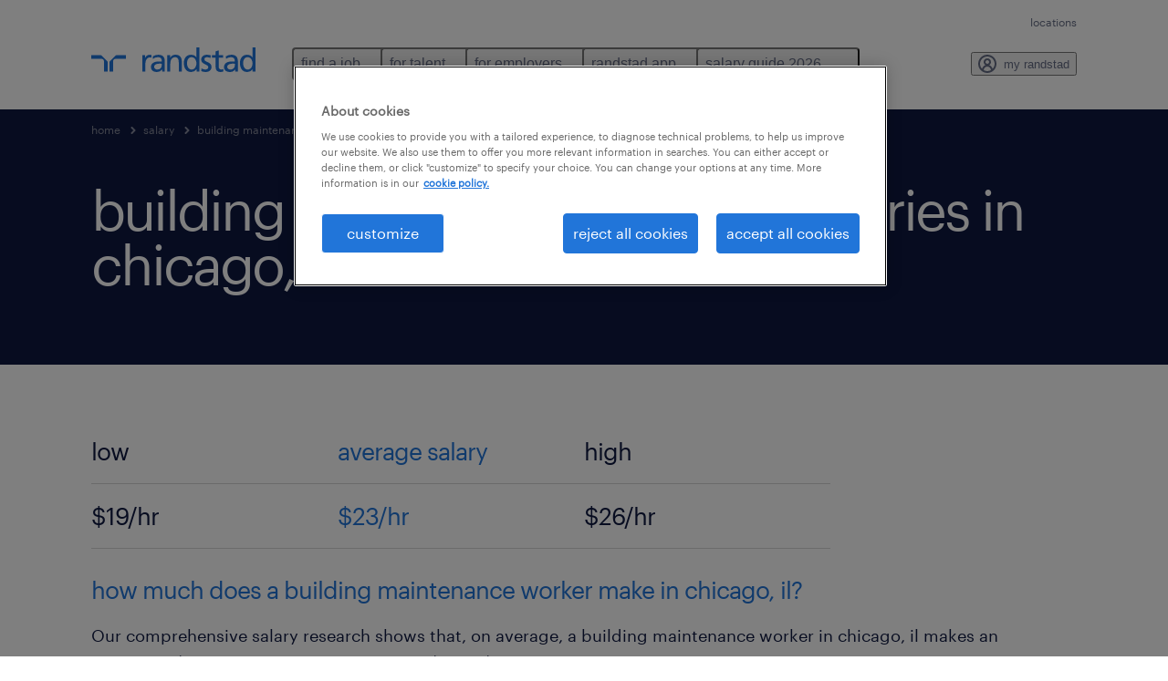

--- FILE ---
content_type: text/html; charset=utf-8
request_url: https://www.randstadusa.com/salary/building-maintenance-worker-salaries/chicago-illinois/
body_size: 37877
content:

        <!doctype html>
        <html lang="en" dir="ltr" >
            <head>
                <meta name="viewport" content="width=device-width,initial-scale=1">
                <title data-rh="true">building maintenance worker salaries in chicago, illinois | Randstad USA</title>
                <meta data-rh="true" name="description" content="The average salary for building maintenance worker in chicago, illinois is $23/hr. Learn your market value to get paid what you’re worth as building maintenance worker in chicago, illinois."/>
                <link data-rh="true" rel="canonical" href="https://www.randstadusa.com/salary/building-maintenance-worker-salaries/chicago-illinois/"/>
                <link rel="preload" href="/themes/custom/bluex/dist/assets/font/Graphik-Regular.woff2" as="font" type="font/woff2" crossorigin />
                <link rel="preload" href="/salary-app/assets/css/orbit-randstad.css?v=1760836589911" as="style">
                <link rel="preload" href="/salary-app/assets/js/jquery.js?v=1760836589911" as="script">
<link rel="preload" href="/salary-app/assets/js/polyfill.js?v=1760836589911" as="script">
<link rel="preload" href="/salary-app/assets/js/svg4everybody.js?v=1760836589911" as="script">
<link rel="preload" href="/salary-app/assets/js/salary-app.js?v=1760836589911" as="script">
<link rel="preload" href="/salary-app/static/js/runtime-main.5952d967.js?v=1760836589911" as="script">
<link rel="preload" href="/salary-app/static/js/react.7b165af2.chunk.js?v=1760836589911" as="script">
<link rel="preload" href="/salary-app/static/js/config.e7c9ce5b.chunk.js?v=1760836589911" as="script">
<link rel="preload" href="/salary-app/static/js/homepage-pages.e1e8d56f.chunk.js?v=1760836589911" as="script">
<link rel="preload" href="/salary-app/static/js/not-found-pages.6358cd43.chunk.js?v=1760836589911" as="script">
<link rel="preload" href="/salary-app/static/js/salary-details-pages.1485d44e.chunk.js?v=1760836589911" as="script">
<link rel="preload" href="/salary-app/static/js/salary-location-details-pages.00451968.chunk.js?v=1760836589911" as="script">
<link rel="preload" href="/salary-app/static/js/search-pages.78f7784a.chunk.js?v=1760836589911" as="script">
<link rel="preload" href="/salary-app/static/js/hapi.1af8d06a.chunk.js?v=1760836589911" as="script">
<link rel="preload" href="/salary-app/static/js/rnd-helmet.31dc3c39.chunk.js?v=1760836589911" as="script">
<link rel="preload" href="/salary-app/static/js/main.1ff086b5.chunk.js?v=1760836589911" as="script">
                <link rel="stylesheet" href="/salary-app/assets/css/orbit-randstad.css?v=1760836589911">
                <link rel="stylesheet" media="all" href="/salary-app/rel/assets/css/rel.css" /><link rel="stylesheet" media="all" href="/salary-app/rel/assets/css/themes/randstad.css" />
                
                    <link rel="preload" href="/salary-app/assets/css/extra.css?v=1760836589911" as="style" onload="this.onload=null;this.rel='stylesheet'">
                    <noscript><link rel="stylesheet" href="/salary-app/assets/css/extra.css?v=1760836589911"></noscript>
                    
                <noscript>
                  <link rel="stylesheet" href="/salary-app/assets/css/no-js.css?v=1760836589911">
                </noscript>
                <link rel="icon" href="/themes/custom/bluex/favicon.ico?v=1760836589911" />
                <script type="text/javascript">
                  window.__ROUTE_DATA__ = {"query":{"cityName":"chicago","stateName":"illinois","category":"manufacturing and logistics","jobTitle":"building maintenance worker"},"locationData":{"specialties":["Randstad Manufacturing and Logistics"],"articles":[{"title":"how to ask for a raise","description":"Thinking of asking for a raise, but not sure of the right approach? Here are four things that should be top of mind going into that all-important conversation.","link":"https://www.randstadusa.com/jobs/career-resources/career-advice/how-to-ask-for-a-raise/635/","category":"general"},{"title":"cost of living raise","description":"Wondering if a \"cost of living raise\" is in the cards for you? You've come to the right place.","link":"https://www.randstadusa.com/jobs/career-resources/career-advice/cost-of-living-raise/637/","category":"general"}],"description":"Our comprehensive salary research shows that, on average, a building maintenance worker in chicago, il makes an estimated $23 hourly. This can range from $19 to $26 hourly, and is based on a variety of factors, including education, experience, certifications and additional skills.","category":"manufacturing and logistics","jobTitle":"building maintenance worker","salary":{"type":"hourly","high":"$26/hr","average":"$23/hr","low":"$19/hr"},"location":"chicago, il","header":"how much does a building maintenance worker make in chicago, il?","topCities":null},"configurations":{"langcode":"en","card_settings":{"miles_settings":{"checked":0,"icon":"","icon_attributes":{"aria-label":"distance to job"}},"location_settings":{"checked":1,"icon":"marker","icon_attributes":{"aria-label":"location of role"}},"jobtype_settings":{"checked":1,"icon":"briefcase","icon_attributes":{"aria-label":"job type of role"}},"salary_settings":{"checked":1,"icon":"salary","icon_attributes":{"aria-label":"renumeration indication of role"}}},"additional_card_settings":{"favorite_icon":1,"favorite_icon_attributes":{"aria-label":"save this job for later"},"info_icon_attributes":{"aria-label":"more information about this job"},"close_icon_attributes":{"aria-label":"close"},"custom_salary_string":0,"no_salary_rate":0},"specialism_settings":{"hide_specialism":0},"default_currency_settings":{"currency_sign":"$","currency_name":"dollar"},"find_a_job":{"distance_slider":{"minimum":"0","maximum":"0","step":"0","value":"0","measure":""}},"search_header":{"salary_placeholder":{"yearly":"20,000","daily":"500","hourly":"25"}},"share_price_settings":{"endpoint":"https://tools.eurolandir.com/tools/pricefeed/","company":"nl-rand","currency":"eur","currency_symbol":"€"},"nearby_jobs":{"postal_regex":"([A-Za-z][A-Ha-hJ-Yj-y]?[0-9][A-Za-z0-9]? ?[0-9][A-Za-z]{2}|[Gg][Ii][Rr] ?0[Aa]{2})","postal_string":"postcode","distance_unit":"mi","label_postcode":0},"chat_settings":{"authenticated":{"enabled":0},"unauthenticated":{"enabled":0}}},"relatedJobs":{"success":true,"status":200,"statusText":"OK","message":"","total":33,"searchUrl":"/jobs/q-building-maintenance-worker/illinois/chicago/mi-25/","specialisms":[{"aggregate":"Randstad Manufacturing and Logistics","count":11},{"aggregate":"Randstad@Work","count":9},{"aggregate":"Randstad Engineering","count":6},{"aggregate":"Randstad Digital","count":4},{"aggregate":"Randstad Office and Administration","count":3}],"jobCategory":[{"aggregate":"Computer and Mathematical Occupations","count":10},{"aggregate":"Production Occupations","count":10},{"aggregate":"Installation, Maintenance, and Repair Occupations","count":8},{"aggregate":"Office and Administrative Support Occupations","count":2},{"aggregate":"Transportation and Material Moving Occupations","count":2},{"aggregate":"Sales and Related Occupations","count":1}],"jobType":[{"aggregate":"Temporary","count":11},{"aggregate":"Temp to Perm","count":2},{"aggregate":"Permanent","count":17},{"aggregate":"Contract","count":3}],"region":[{"aggregate":"Illinois","count":33}],"city":[{"aggregate":"Addison","count":1},{"aggregate":"Bensenville","count":1},{"aggregate":"Bloomingdale","count":2},{"aggregate":"Chicago","count":9},{"aggregate":"Cicero","count":1},{"aggregate":"Deerfield","count":1},{"aggregate":"Des Plaines","count":1},{"aggregate":"Elk Grove Village","count":4},{"aggregate":"Elmhurst","count":1},{"aggregate":"Melrose Park","count":1},{"aggregate":"Schaumburg","count":4},{"aggregate":"Willowbrook","count":1},{"aggregate":"Wood Dale","count":1},{"aggregate":"Woodridge","count":5}],"sectorOfEmployment":[],"results":[{"id":"68e5619f798aca5b40ffb502","title":"Electro-mechanical Maintenance Mechanic","titleAutoSuggest":{"input":["electro mechanical maintenance mechanic"],"contexts":{"lobName":["Randstad Manufacturing and Logistics"]}},"description":"Hello, NOW HIRING- DIRECT HIRE - Electro-Maintenance Technician (food machines / warehouse/ conveyor belt - diagnosis, repair, replacement )&nbsp; &nbsp; BOTH ELECTRICAL AND MECHANICAL REPAIR  Multi-skilled technician with primary responsibilities of maintaining equipment, troubleshooting and repairing both mechanical and electrical abnormalities on all production-related equipment. Perform all preventative maintenance as scheduled to eliminate unplanned stoppages, increase asset intensity, and build operator technical capabilities. <ul>  <li>Fixing, repairing, replacing parts for Food service equipment : Mixers, bacthers, Conveyors, sensors, packing equipment. Etc.&nbsp;</li> <li>Electricity, Electronics, Electric control circuits, 480V</li> <li>AC &amp; Servo drives, hydraulics, and pneumatics.</li> <li>Troubleshoots motor control circuits, drives, and PLC systems.</li> <li>Performs electronic component replacement, substitution, set-up and calibration.</li> <li>Preventative Maintenance on all machines</li> <li>Performs panel and electrical grid upgrades, inspections, and tests equipment as needed.</li> <li>Generates, updates, and oversees electrical layout drawings for projects.</li> <li>Oversees and updates Mechanical &amp;&nbsp; Electrical installations and schematics</li> <li>use test tools (volt meters, amp probes, etc.)</li> <li>Food environment/ GMP experience&nbsp;preferred&nbsp;</li> <li>Refrigerated environment&nbsp;</li></ul> Direct hire, on 1st, 2nd &amp; 3rd shift.&nbsp; &#x24;33-37 p/h + sign-on-bonus  Immediate openings in Schaumburg&nbsp;IL.&nbsp;Experience &amp; update Resume required to apply.&nbsp;  Text me if you or anyone is interested&nbsp;224-505-1109&nbsp;<br /><br />salary: &#x24;68,640 - &#x24;76,960 per year<br>shift: Third<br>work hours: 10 PM - 6:30 AM<br>education: High School<br><br>Responsibilities<br /><br /><ul>  <li>Packaging Labelers, Case Packers, Palletizers, Conveyor systems and shunts, Storage systems, Product Transport systems.</li> <li>Storage and Retrieval systems including cranes and conveyors.</li> <li>Preventive/Predictive Maintenance - Responsible for executing planned work schedule as assigned and creating follow up notifications/improvements in SAP system to ensure cost effective and reliable equipment performance.</li> <li>Creative problem solving skills to perform equipment improvements and enhancements to optimize production with positive contribution to all key deliverables of safety, quality, and cost.</li> <li>A strong commitment to continuous improvement and competency development.</li> <li>Participate in problem solving utilizing tools such as BDA and GSTD.</li> <li>Lead continuous update of Maintenance procedures, and PM Optimization efforts.</li> <li>Review required spare parts to keep maximize technical warehouse service factor.</li></ul>  <br /><br /><br /><br />The essential functions of this role include:<br/><li>working in a smoke free environment</li><li>wearing steel toe shoes</li><li>working in a non-temperature controlled environment</li><li>manual lifting up to 50lbs</li><li>working up to 5 hrs of overtime per week</li><li>working weekends</li><br>Skills<li>Electrical</li><li>Maintenance</li><li>Blueprints</li><li>Mechanical Maintenance</li><li>preventative maintenance</li><li>wiring</li><li>panels</li><li>grids</li><br>Qualifications<li>Years of experience: 3 years</li><li>Experience level: Experienced</li><br>Randstad is a world leader in matching great people with great companies. Our experienced agents will listen carefully to your employment needs and then work diligently to match your skills and qualifications to the right job and company. Whether you're looking for temporary, temporary-to-permanent or permanent opportunities, no one works harder for you than Randstad.<br/>  <br /><br />Equal Opportunity Employer: Race, Color, Religion, Sex, Sexual Orientation, Gender Identity, National Origin, Age, Genetic Information, Disability, Protected Veteran Status, or any other legally protected group status.<br /><br />At Randstad, we welcome people of all abilities and want to ensure that our hiring and interview process meets the needs of all applicants. If you require a reasonable accommodation to make your application or interview experience a great one, please contact HRsupport@randstadusa.com.<br /><br />Pay offered to a successful candidate will be based on several factors including the candidate's education, work experience, work location, specific job duties, certifications, etc.  In addition, Randstad offers a comprehensive benefits package, including: medical, prescription, dental, vision, AD&D, and life insurance offerings, short-term disability, and a 401K plan (all benefits are based on eligibility).<br /><br />This posting is open for thirty (30) days.<br /><br /><br /><br /><br />","summary":"Responsibilities:\n<ul>\n\t<li><span><span><span><span>Packaging Labelers, Case Packers, Palletizers, Conveyor systems and shunts, Storage systems, Product Transport systems.</span></span></span></span></li>\n\t<li><span><span><span><span>Storage and Retrieval systems including cranes and conveyors.</span></span></span></span></li>\n\t<li><span><span><span><span>Preventive/Predictive Maintenance - Responsible for executing planned work schedule as assigned and creating follow up notifications/improvements in SAP system to ensure cost effective and reliable equipment performance.</span></span></span></span></li>\n\t<li><span><span><span><span>Creative problem solving skills to perform equipment improvements and enhancements to optimize production with positive contribution to all key deliverables of safety, quality, and cost.</span></span></span></span></li>\n\t<li><span><span><span><span>A <span class=\"warning\">strong</span> commitment to continuous improvement and competency development.</span></span></span></span></li>\n\t<li><span><span><span><span>Participate in problem solving utilizing tools such as BDA and GSTD.</span></span></span></span></li>\n\t<li><span><span><span><span>Lead continuous update of Maintenance procedures, and PM Optimization efforts.</span></span></span></span></li>\n\t<li><span><span><span><span>Review required spare parts to keep maximize technical warehouse service factor.</span></span></span></span></li>\n</ul>\n\n<p></p>\n\n\nSkills:\nElectrical, Maintenance, Blueprints, Mechanical Maintenance, preventative maintenance, wiring, panels, grids\n\nExperience:\nExperienced\n3 year(s)\n\n","type":"Permanent","createdDate":1759863199910,"opCoName":"Randstad General Staffing","lobId":309,"lobName":"Randstad Manufacturing and Logistics","lobAcronym":"rgs","atsReference":"AB_4828318","jobReference":"projects/us-abcts-prd-de1a/tenants/428fc4ba-041b-4234-af75-42f85e396917/jobs/AB312a8fe0-2489-467a-9790-c3a026cf9e83","isRemote":false,"quantity":1,"startDate":1759837988000,"modelSEnhanced":{"descriptionEnhanced":"electro mechanical maintenance mechanic ..  hello now hiring direct hire electro maintenance technician food machines warehouse conveyor belt diagnosis repair replacement both electrical and mechanical repair multi skilled technician with primary responsibilities of maintaining equipment troubleshooting and repairing both mechanical and electrical abnormalities on all production related equipment ..  perform all preventative maintenance as scheduled to eliminate unplanned stoppages increase asset intensity and build operator technical capabilities ..  fixing repairing replacing parts for food service equipment : mixers bacthers conveyors sensors packing equipment ..  etc ..  electricity electronics electric control circuits v ac servo drives hydraulics and pneumatics ..  troubleshoots motor control circuits drives and plc systems ..  performs electronic component replacement substitution set up and calibration ..  preventative maintenance on all machines performs panel and electrical grid upgrades inspections and tests equipment as needed ..  generates updates and oversees electrical layout drawings for projects ..  oversees and updates mechanical electrical installations and schematics use test tools volt meters amp probes etc ..  food environment gmp experience preferred refrigerated environment direct hire on 1st 2nd 3rd shift ..  # x24 ; 33 37 p h + sign on bonus immediate openings in schaumburg il ..  experience update resume required to apply ..  text me if you or anyone is interested salary : # x24 ; 68 # x24 ; 76 per year ..  shift : third ..  work hours : 10 pm 6 am ..  education : high school ..  responsibilities packaging labelers case packers palletizers conveyor systems and shunts storage systems product transport systems ..  storage and retrieval systems including cranes and conveyors ..  preventive predictive maintenance responsible for executing planned work schedule as assigned and creating follow up notifications improvements in sap system to ensure cost effective and reliable equipment performance ..  creative problem solving skills to perform equipment improvements and enhancements to optimize production with positive contribution to all key deliverables of safety quality and cost ..  a strong commitment to continuous improvement and competency development ..  participate in problem solving utilizing tools such as bda and gstd ..  lead continuous update of maintenance procedures and pm optimization efforts ..  review required spare parts to keep maximize technical warehouse service factor ..  the essential functions of this role include : ..  working in a smoke free environment wearing steel toe shoes working in a non temperature controlled environment manual lifting up to 50lbs working up to of overtime per week working weekends ..  skills electrical maintenance blueprints mechanical maintenance preventative maintenance wiring panels grids ..  qualifications years of experience : 3 years experience level : experienced ..  randstad is a world leader in matching great people with great companies ..  our experienced agents will listen carefully to your employment needs and then work diligently to match your skills and qualifications to the right job and company ..  whether you 're looking for temporary temporary to permanent or permanent opportunities no one works harder for you than randstad ..  ..  equal opportunity employer : race color religion sex sexual orientation gender identity national origin age genetic information disability protected veteran status or any other legally protected group status ..  at randstad we welcome people of all abilities and want to ensure that our hiring and interview process meets the needs of all applicants ..  if you require a reasonable accommodation to make your application or interview experience a great one please contact hrsupport @ randstadusa ..  pay offered to a successful candidate will be based on several factors including the candidate 's education work experience work location specific job duties certifications etc ..  in addition randstad offers a comprehensive benefits package including : medical prescription dental vision add and life insurance offerings short term disability and a k plan all benefits are based on eligibility ..  this posting is open for thirty 30 days .. mechanical mechanical maintenance mechanic electromechanical maintenance electro mechanical electro conveyor machine machines maintenance technician production abnormality equipment maintaining electrical hello food abnormalities maintain belt skilled maintenance troubleshooting replacement electro repair mechanical warehouse technician diagnosis repairing scheduled operator capability build capabilities preventative intensity stoppages asset maintenance eliminate preventative maintenance unplanned stoppage technical schedule part repair conveyor replacing conveyors sensor mixer equipment parts pack fixing mixers packing bacthers service fix food sensors repairing food service electronics pneumatics electricity ac v drives circuit electric drive circuits control servo hydraulics systems system motor drives circuit drive plc circuits control troubleshoots calibration performs replacement electronic set substitution component tests upgrade grid equipment machine machines panel electrical upgrades preventative inspection performs maintenance preventative maintenance inspections test project generates layout update oversee electrical updates drawings oversees drawing projects volt update tool mechanical installations electrical updates schematic schematics oversees probes meters installation test tools amp probe meter refrigerated gmp food 3rd shift il p h sign h ph schaumburg #x24 37 33 x24 update 76 #x24 text x24 68 third school packaging packer conveyor shunts transport packers systems system palletizer case shunt labelers palletizers product labeler storage package conveyor conveyors crane cranes systems retrieval system storage notifications reliable sap cost system equipment notification preventive maintenance performance predictive improvements planned executing schedule equipment safety quality optimize cost deliverable problem production deliverables problem solving problemsolving improvements positive solving competency development continuous participate tool problem problem solving problemsolving tools gstd bda solving update lead continuous maintenance optimization warehouse service parts review maximize warehouse spare service part technical factor essential functions function toe wear 50 lbs shoes controlled manual smoke lift temperature steel shoe wearing lifting control 50lbs wiring electrical maintenance panels mechanical grid panel blueprints electrical mechanical maintenance blueprint preventative maintenance preventative maintenance grids level hard protect identity meets welcome process application accommodation hrsupport factors  offered base duty factor comprehensive vision short term k offerings dental add base offering eligibility insurance medical prescription package 30 thirty.","topicModelParameters":[1,2,3,4,5,6,7,8,9,10,11,12,13,14,15,16,17,18,19,20,21,22,23,24,25,26,27,28,29,30,31,32,33,34,35,36,37,38,39,40,41,42,43,44,45,46,47,48,49,50,51,52,53,54,55,56,57,58,59,60,61,62,63,64,65,66,67,68,69,70,71,72,73,74,75,76,77,78,79,80,81,82,83,84,85,86,87,88,89,90,91,92,93,94,95,96,97,98,99,100,101,102,103,104,105,106,107,108,109,110,111,112,113,114,115,116,117,118,119,120,121,122,123,124,125,126,127,128,129,130,131,132,133,134,135,136,137,138,139,140,141,142,143,144,145,146,147,148,149,150,151,152,153,154,155,156,157,158,159,160,161,162,163,164,165,166,167,168,169,170,171,172,173,174,175,176,177,178,179,180,181,182,183,184,185,186,187,188,189,190,191,192,193,194,195,196,197,198,199,200,201,202,203,204,205,206,207,208,209,210,211,212,213,214,215,216,217,218,219,220,221,222,223,224,225,226,227,228,229,230,231,232,233,234,235,236,237,238,239,240,241,242,243,244,245,246,247,248,249,250,251,252,253,254,255,256,257,258,259,260,261,262,263,264,265,266,267,268,269,270],"skillset":["Technician","Maintanence","Mechanical Equipment Operation","Electrical Tooling","Packing/Unpacking/Stocking","Safety","Packing","Servo","Insurance","Service","Electrical Maintenance","Storage","Repair","Plc","Steel","Packaging","Lifting","Volt","Optimization","Sap","Hydraulic","Dental","Ac","Maintenance","Electrical","Medical","Sensor","Transport","Mechanical","Warehouse","Interviewing","Food Service","Preventative Maintenance","Retrieval"],"cbsa":"Chicago-Naperville-Elgin, IL-IN-WI","geopoint":"42.025299,-88.067711","title2":"Electro-mechanical Maintenance Mechanic","normcity":"Schaumburg","normstate":"IL","tags":["Technician","Experienced","Senior/Management","Maintenance/Technicians/Mechanics","Machine Operators, Toolmakers, Skilled Manual Labor","Assemblers","Warehouse/Forklift/Pick/Pack","Field Technicians","Manual Labor Tools and Mechanical Equipment","Electrical Tools","Packing/Unpacking/Stocking","Clothes/Protective Gear","Database, Networking, Cloud, and OS Tools","Office Tasks","Food","Networking Technology and Protocols","Warehouse Inventory","Audit/Compliance","Work and Environmental Conditions","Environment and Safety","Finance/Accounting","Hardware/Electrical Engineer","Quants/Finance Fund/Investments","Physical Attributes (Fitness)","CAD and related tools","Finance and HR Software","Mathematical Measurements and Tools"]},"expireDate":1762429988000,"salary":{"type":"per year","currency":"USD","min":68640,"max":76960,"fixed":null},"jobLocation":{"city":"Schaumburg","state":"Illinois","stateAbbreviation":"IL","postalCode":"60173","latitude":42.025299,"longitude":-88.067711,"contactName":"Ian Guadarrama","contactPhone":"847-253-6433","contactEmail":"ian.guadarrama@randstadusa.com","address1":null,"address2":null},"officeLocation":{"address1":"8735 W Higgins Road, Suite 450","city":"Chicago","state":"IL","postalCode":"60631","contactName":"Ian Guadarrama","businessUnit":"22032","phone":"847-253-6433","email":"ian.guadarrama@randstadusa.com"},"interviewScheduling":{"maxAllowedSlots":30,"isSchedulable":true,"interviewOptions":["IN_PERSON"],"location":{"addr1":""},"recruiterEmail":"ian.guadarrama@randstadusa.com","clientNameId":"Nestle USA","abJobUrl":"https://xplore.randstadusa.com/jobs/c68dbca0-a3ae-11f0-9f15-2f44170c8462","interviewDuration":15,"interviewCollaborators":["angel.menes-ronces@randstadusa.com","cesar.yanez@randstadusa.com"]},"detailsUrl":"https://www.randstadusa.com/jobs/309/AB_4828318/electro-mechanical-maintenance-mechanic_schaumburg/","applyUrl":"https://www.randstadusa.com/jobs/apply/309/AB_4828318/","industries":["manufacturer of food preparations"],"sicCode":["2099"],"categories":["Installation, Maintenance, and Repair Occupations"],"categoryCode":["49"],"educationRequirements":["high school"],"experienceRequirements":["Experienced"],"qualifications":["Experience<ul><li>Experienced</li><li>3 years</li></ul>Education<li>High School</li>"],"skills":["<li>Electrical</li><li>Maintenance</li><li>Blueprints</li><li>Mechanical Maintenance</li><li>preventative maintenance</li><li>wiring</li><li>panels</li><li>grids</li>"],"responsibilities":["<p><ul>\n\t<li>Packaging Labelers, Case Packers, Palletizers, Conveyor systems and shunts, Storage systems, Product Transport systems.</li>\n\t<li>Storage and Retrieval systems including cranes and conveyors.</li>\n\t<li>Preventive/Predictive Maintenance - Responsible for executing planned work schedule as assigned and creating follow up notifications/improvements in SAP system to ensure cost effective and reliable equipment performance.</li>\n\t<li>Creative problem solving skills to perform equipment improvements and enhancements to optimize production with positive contribution to all key deliverables of safety, quality, and cost.</li>\n\t<li>A strong commitment to continuous improvement and competency development.</li>\n\t<li>Participate in problem solving utilizing tools such as BDA and GSTD.</li>\n\t<li>Lead continuous update of Maintenance procedures, and PM Optimization efforts.</li>\n\t<li>Review required spare parts to keep maximize technical warehouse service factor.</li>\n</ul>\n\n<p></p>\n</p>The essential functions of this role include:<br/><li>working in a smoke free environment</li><li>wearing steel toe shoes</li><li>working in a non-temperature controlled environment</li><li>manual lifting up to 50lbs</li><li>working up to 5 hrs of overtime per week</li><li>working weekends</li>"],"workHours":["10 PM - 6:30 AM"],"benefits":["none"],"audit":[{"action":"INSERT","details":"","auditDate":1759863199911},{"action":"ENHANCE","details":"com.rusapi.jobsearch.domain.ModelSEnhanced@27dc9c51[Onet=<null>,cbsa=Chicago-Naperville-Elgin, IL-IN-WI,cleanedtitle=<null>,descriptionEnhanced=electro mechanical maintenance mechanic ..  hello now hiring direct hire electro maintenance technician food machines warehouse conveyor belt diagnosis repair replacement both electrical and mechanical repair multi skilled technician with primary responsibilities of maintaining equipment troubleshooting and repairing both mechanical and electrical abnormalities on all production related equipment ..  perform all preventative maintenance as scheduled to eliminate unplanned stoppages increase asset intensity and build operator technical capabilities ..  fixing repairing replacing parts for food service equipment : mixers bacthers conveyors sensors packing equipment ..  etc ..  electricity electronics electric control circuits v ac servo drives hydraulics and pneumatics ..  troubleshoots motor control circuits drives and plc systems ..  performs electronic component replacement substitution set up and calibration ..  preventative maintenance on all machines performs panel and electrical grid upgrades inspections and tests equipment as needed ..  generates updates and oversees electrical layout drawings for projects ..  oversees and updates mechanical electrical installations and schematics use test tools volt meters amp probes etc ..  food environment gmp experience preferred refrigerated environment direct hire on 1st 2nd 3rd shift ..  # x24 ; 33 37 p h + sign on bonus immediate openings in schaumburg il ..  experience update resume required to apply ..  text me if you or anyone is interested salary : # x24 ; 68 # x24 ; 76 per year ..  shift : third ..  work hours : 10 pm 6 am ..  education : high school ..  responsibilities packaging labelers case packers palletizers conveyor systems and shunts storage systems product transport systems ..  storage and retrieval systems including cranes and conveyors ..  preventive predictive maintenance responsible for executing planned work schedule as assigned and creating follow up notifications improvements in sap system to ensure cost effective and reliable equipment performance ..  creative problem solving skills to perform equipment improvements and enhancements to optimize production with positive contribution to all key deliverables of safety quality and cost ..  a strong commitment to continuous improvement and competency development ..  participate in problem solving utilizing tools such as bda and gstd ..  lead continuous update of maintenance procedures and pm optimization efforts ..  review required spare parts to keep maximize technical warehouse service factor ..  the essential functions of this role include : ..  working in a smoke free environment wearing steel toe shoes working in a non temperature controlled environment manual lifting up to 50lbs working up to of overtime per week working weekends ..  skills electrical maintenance blueprints mechanical maintenance preventative maintenance wiring panels grids ..  qualifications years of experience : 3 years experience level : experienced ..  randstad is a world leader in matching great people with great companies ..  our experienced agents will listen carefully to your employment needs and then work diligently to match your skills and qualifications to the right job and company ..  whether you 're looking for temporary temporary to permanent or permanent opportunities no one works harder for you than randstad ..  ..  equal opportunity employer : race color religion sex sexual orientation gender identity national origin age genetic information disability protected veteran status or any other legally protected group status ..  at randstad we welcome people of all abilities and want to ensure that our hiring and interview process meets the needs of all applicants ..  if you require a reasonable accommodation to make your application or interview experience a great one please contact hrsupport @ randstadusa ..  pay offered to a successful candidate will be based on several factors including the candidate 's education work experience work location specific job duties certifications etc ..  in addition randstad offers a comprehensive benefits package including : medical prescription dental vision add and life insurance offerings short term disability and a k plan all benefits are based on eligibility ..  this posting is open for thirty 30 days .. mechanical mechanical maintenance mechanic electromechanical maintenance electro mechanical electro conveyor machine machines maintenance technician production abnormality equipment maintaining electrical hello food abnormalities maintain belt skilled maintenance troubleshooting replacement electro repair mechanical warehouse technician diagnosis repairing scheduled operator capability build capabilities preventative intensity stoppages asset maintenance eliminate preventative maintenance unplanned stoppage technical schedule part repair conveyor replacing conveyors sensor mixer equipment parts pack fixing mixers packing bacthers service fix food sensors repairing food service electronics pneumatics electricity ac v drives circuit electric drive circuits control servo hydraulics systems system motor drives circuit drive plc circuits control troubleshoots calibration performs replacement electronic set substitution component tests upgrade grid equipment machine machines panel electrical upgrades preventative inspection performs maintenance preventative maintenance inspections test project generates layout update oversee electrical updates drawings oversees drawing projects volt update tool mechanical installations electrical updates schematic schematics oversees probes meters installation test tools amp probe meter refrigerated gmp food 3rd shift il p h sign h ph schaumburg #x24 37 33 x24 update 76 #x24 text x24 68 third school packaging packer conveyor shunts transport packers systems system palletizer case shunt labelers palletizers product labeler storage package conveyor conveyors crane cranes systems retrieval system storage notifications reliable sap cost system equipment notification preventive maintenance performance predictive improvements planned executing schedule equipment safety quality optimize cost deliverable problem production deliverables problem solving problemsolving improvements positive solving competency development continuous participate tool problem problem solving problemsolving tools gstd bda solving update lead continuous maintenance optimization warehouse service parts review maximize warehouse spare service part technical factor essential functions function toe wear 50 lbs shoes controlled manual smoke lift temperature steel shoe wearing lifting control 50lbs wiring electrical maintenance panels mechanical grid panel blueprints electrical mechanical maintenance blueprint preventative maintenance preventative maintenance grids level hard protect identity meets welcome process application accommodation hrsupport factors  offered base duty factor comprehensive vision short term k offerings dental add base offering eligibility insurance medical prescription package 30 thirty.,geopoint=42.025299,-88.067711,normalizedPay=<null>,normcity=Schaumburg,normstate=IL,skillset=[Technician, Maintanence, Mechanical Equipment Operation, Electrical Tooling, Packing/Unpacking/Stocking, Safety, Packing, Servo, Insurance, Service, Electrical Maintenance, Storage, Repair, Plc, Steel, Packaging, Lifting, Volt, Optimization, Sap, Hydraulic, Dental, Ac, Maintenance, Electrical, Medical, Sensor, Transport, Mechanical, Warehouse, Interviewing, Food Service, Preventative Maintenance, Retrieval],tags=[Technician, Experienced, Senior/Management, Maintenance/Technicians/Mechanics, Machine Operators, Toolmakers, Skilled Manual Labor, Assemblers, Warehouse/Forklift/Pick/Pack, Field Technicians, Manual Labor Tools and Mechanical Equipment, Electrical Tools, Packing/Unpacking/Stocking, Clothes/Protective Gear, Database, Networking, Cloud, and OS Tools, Office Tasks, Food, Networking Technology and Protocols, Warehouse Inventory, Audit/Compliance, Work and Environmental Conditions, Environment and Safety, Finance/Accounting, Hardware/Electrical Engineer, Quants/Finance Fund/Investments, Physical Attributes (Fitness), CAD and related tools, Finance and HR Software, Mathematical Measurements and Tools],title2=Electro-mechanical Maintenance Mechanic,topicModelParameters=[1.0, 2.0, 3.0, 4.0, 5.0, 6.0, 7.0, 8.0, 9.0, 10.0, 11.0, 12.0, 13.0, 14.0, 15.0, 16.0, 17.0, 18.0, 19.0, 20.0, 21.0, 22.0, 23.0, 24.0, 25.0, 26.0, 27.0, 28.0, 29.0, 30.0, 31.0, 32.0, 33.0, 34.0, 35.0, 36.0, 37.0, 38.0, 39.0, 40.0, 41.0, 42.0, 43.0, 44.0, 45.0, 46.0, 47.0, 48.0, 49.0, 50.0, 51.0, 52.0, 53.0, 54.0, 55.0, 56.0, 57.0, 58.0, 59.0, 60.0, 61.0, 62.0, 63.0, 64.0, 65.0, 66.0, 67.0, 68.0, 69.0, 70.0, 71.0, 72.0, 73.0, 74.0, 75.0, 76.0, 77.0, 78.0, 79.0, 80.0, 81.0, 82.0, 83.0, 84.0, 85.0, 86.0, 87.0, 88.0, 89.0, 90.0, 91.0, 92.0, 93.0, 94.0, 95.0, 96.0, 97.0, 98.0, 99.0, 100.0, 101.0, 102.0, 103.0, 104.0, 105.0, 106.0, 107.0, 108.0, 109.0, 110.0, 111.0, 112.0, 113.0, 114.0, 115.0, 116.0, 117.0, 118.0, 119.0, 120.0, 121.0, 122.0, 123.0, 124.0, 125.0, 126.0, 127.0, 128.0, 129.0, 130.0, 131.0, 132.0, 133.0, 134.0, 135.0, 136.0, 137.0, 138.0, 139.0, 140.0, 141.0, 142.0, 143.0, 144.0, 145.0, 146.0, 147.0, 148.0, 149.0, 150.0, 151.0, 152.0, 153.0, 154.0, 155.0, 156.0, 157.0, 158.0, 159.0, 160.0, 161.0, 162.0, 163.0, 164.0, 165.0, 166.0, 167.0, 168.0, 169.0, 170.0, 171.0, 172.0, 173.0, 174.0, 175.0, 176.0, 177.0, 178.0, 179.0, 180.0, 181.0, 182.0, 183.0, 184.0, 185.0, 186.0, 187.0, 188.0, 189.0, 190.0, 191.0, 192.0, 193.0, 194.0, 195.0, 196.0, 197.0, 198.0, 199.0, 200.0, 201.0, 202.0, 203.0, 204.0, 205.0, 206.0, 207.0, 208.0, 209.0, 210.0, 211.0, 212.0, 213.0, 214.0, 215.0, 216.0, 217.0, 218.0, 219.0, 220.0, 221.0, 222.0, 223.0, 224.0, 225.0, 226.0, 227.0, 228.0, 229.0, 230.0, 231.0, 232.0, 233.0, 234.0, 235.0, 236.0, 237.0, 238.0, 239.0, 240.0, 241.0, 242.0, 243.0, 244.0, 245.0, 246.0, 247.0, 248.0, 249.0, 250.0, 251.0, 252.0, 253.0, 254.0, 255.0, 256.0, 257.0, 258.0, 259.0, 260.0, 261.0, 262.0, 263.0, 264.0, 265.0, 266.0, 267.0, 268.0, 269.0, 270.0]]","auditDate":1759863200683}],"location":{"lat":42.025299,"lon":-88.067711},"employmentType":"Full-time","isDeleted":null,"isInternal":null,"modifiedDate":null,"deletedDate":null,"incentives":[],"JobUrl":"/jobs/309/ab_4828318/electro-mechanical-maintenance-mechanic_schaumburg/"},{"id":"68f648325de9f42bdc47d73c","title":"Maintenance Mechanic","titleAutoSuggest":{"input":["maintenance mechanic"],"contexts":{"lobName":["Randstad Manufacturing and Logistics"]}},"description":" Join Our Team as an Industrial Maintenance Mechanic &ndash; 1st &amp; 2nd Shifts Available! <br /><br /> Are you a hands-on problem solver who thrives on keeping machines running and production lines moving? Do you take pride in tackling complex mechanical and electrical challenges head-on? If so, we want YOU on our team!<br /><br /> We&rsquo;re looking for skilled, motivated, and experienced Maintenance Mechanics to become key players in our growing manufacturing operation. Whether you prefer the early action of 1st shift (6:00 AM &ndash; 2:30 PM) or the energy of 2nd shift (2:00 PM &ndash; 10:30 PM), we&rsquo;ve got a spot ready for you.<br /><br /> What You&rsquo;ll Do:  As a Maintenance Mechanic, you&rsquo;ll be at the heart of our operations. You&rsquo;ll:<br /><br /> <ul>  <li>  Troubleshoot and repair mechanical, pneumatic, hydraulic, and electrical systems to keep production rolling.<br /><br /> </li> <li>  Dive into detailed diagrams, schematics, and PLC logic to diagnose and fix equipment issues.<br /><br /> </li> <li>  Perform preventative and predictive maintenance to minimize downtime.<br /><br /> </li> <li>  Work with vendors, order parts, and manage repairs from start to finish.<br /><br /> </li> <li>  Maintain our facility inside and out&mdash;from production machinery to plumbing to the parking lot.<br /><br /> </li> <li>  Lead and supervise janitorial and cleaning staff as needed.<br /><br /> </li> <li>  Keep accurate records of repairs, parts, and maintenance activities.<br /><br /> </li></ul> ️ What You Bring:  <ul>  <li>  5&ndash;10 years of hands-on maintenance experience.<br /><br /> </li> <li>  Familiarity with metal fabrication machinery like stamping presses, roll formers, welders, etc.<br /><br /> </li> <li>  strong skills in reading mechanical drawings, wiring schematics, and PLC programs.<br /><br /> </li> <li>  A proactive, problem-solving mindset and the ability to work independently or as part of a team.<br /><br /> </li> <li>  Basic computer literacy (email, internet search, etc.)<br /><br /> </li> <li>  Spanish-speaking ability? Even better!<br /><br /> </li></ul>  Education:  <ul>  <li>  High School diploma or GED required.<br /><br /> </li> <li>  Post-secondary technical training or journeyman/apprenticeship preferred (bonus for an associate&rsquo;s in electro-mechanical tech).<br /><br /> </li></ul>  Why Join Us?  <ul>  <li>  Competitive pay &amp; shift differentials<br /><br /> </li> <li>  Full benefits package<br /><br /> </li> <li>  Team-oriented, safety-first culture<br /><br /> </li> <li>  Opportunities to grow and expand your skill set<br /><br /> </li> <li>  You&rsquo;ll never be bored&mdash;every day brings a new challenge<br /><br /> </li></ul>  Ready to take the next step in your maintenance career? Apply now and be part of a company that values expertise, innovation, and drive. Choose the shift that fits your life&mdash;and bring your skills where they&rsquo;re needed most!<br /><br /><br /><br />salary: &#x24;68,640 - &#x24;79,040 per year<br>shift: First<br>work hours: 6 AM - 2:30 PM<br>education: High School<br><br>Responsibilities<br /><br />Duties and Responsibilities:<br /> 1. Troubleshoots mechanical, pneumatic, hydraulic and electrical breakdowns, makes timely repairs to minimize and/or and prevent re-occurrences<br /> 2. Diagnosis sources of potential problems and takes action so as to prevent breakdowns<br /> 3. Performs preventive maintenance activities to minimize un-planned downtime of machinery and equipment<br /> Maintains an inventory of critical spare parts so as to maximize machinery and equipment uptime<br /> 4. Recommends repairs/replacement to machinery, support equipment, buildings and grounds<br /> 5. Maintains a group of contacts and subcontractors who are available, on short notice, to assist with more specialized, technical and/or emergency situations.<br /> 6. Using electrical diagrams (or tracing wires) analyzes and repairs electrical control circuits<br /> 7. Interprets programmable logic controllers (PLC) logic and uses the information and knowledge to diagnose and repair control problems<br /> 8. Maintains building interiors and exteriors including exterior grounds, i.e., landscaping, snow removal, parking lots, etc.<br /> 9. Supervises maintenance, janitorial staff and subcontracted office cleaning staff<br /> 10. Interacts and effectively communicates, both verbally and in writing, with plant and office personnel in a professional, respectful and business-like manner<br /> &nbsp;<br /><br /><br /><br />The essential functions of this role include:<br/><li>working up to 3 hrs of overtime per week</li><br>Skills<li>Plumbing</li><li>Blueprints</li><li>Electrical</li><li>General Maintenance</li><li>Electronic Maintenance</li><li>Mechanical Maintenance</li><li>Maintenance</li><br>Qualifications<li>Years of experience: 3 years</li><li>Experience level: Experienced</li><br>Randstad is a world leader in matching great people with great companies. Our experienced agents will listen carefully to your employment needs and then work diligently to match your skills and qualifications to the right job and company. Whether you're looking for temporary, temporary-to-permanent or permanent opportunities, no one works harder for you than Randstad.<br/>  <br /><br />Equal Opportunity Employer: Race, Color, Religion, Sex, Sexual Orientation, Gender Identity, National Origin, Age, Genetic Information, Disability, Protected Veteran Status, or any other legally protected group status.<br /><br />At Randstad, we welcome people of all abilities and want to ensure that our hiring and interview process meets the needs of all applicants. If you require a reasonable accommodation to make your application or interview experience a great one, please contact HRsupport@randstadusa.com.<br /><br />Pay offered to a successful candidate will be based on several factors including the candidate's education, work experience, work location, specific job duties, certifications, etc.  In addition, Randstad offers a comprehensive benefits package, including: medical, prescription, dental, vision, AD&D, and life insurance offerings, short-term disability, and a 401K plan (all benefits are based on eligibility).<br /><br />This posting is open for thirty (30) days.<br /><br /><br /><br /><br />","summary":"Responsibilities:\n<p>Duties and Responsibilities:<br />\n1. Troubleshoots mechanical, pneumatic, hydraulic and electrical breakdowns, makes timely repairs to minimize and/or and prevent re-occurrences<br />\n2. Diagnosis sources of potential problems and takes action so as to prevent breakdowns<br />\n3. Performs preventive maintenance activities to minimize un-planned downtime of machinery and equipment<br />\nMaintains an inventory of critical spare parts so as to maximize machinery and equipment uptime<br />\n4. Recommends repairs/replacement to machinery, support equipment, buildings and grounds<br />\n5. Maintains a group of contacts and subcontractors who are available, on short notice, to assist with more specialized, technical and/or emergency situations.<br />\n6. Using electrical diagrams (or tracing wires) analyzes and repairs electrical control circuits<br />\n7. Interprets programmable logic controllers (PLC) logic and uses the information and knowledge to diagnose and repair control problems<br />\n8. Maintains building interiors and exteriors including exterior grounds, i.e., landscaping, snow removal, parking lots, etc.<br />\n9. Supervises maintenance, janitorial staff and subcontracted office cleaning staff<br />\n10. Interacts and effectively communicates, both verbally and in writing, with plant and office personnel in a professional, respectful and business-like manner<br />\n&nbsp;</p>\n\n\nSkills:\nPlumbing, Blueprints, Electrical, General Maintenance, Electronic Maintenance, Mechanical Maintenance, Maintenance\n\nExperience:\nExperienced\n3 year(s)\n\n","type":"Permanent","createdDate":1760970802509,"opCoName":"Randstad General Staffing","lobId":309,"lobName":"Randstad Manufacturing and Logistics","lobAcronym":"rgs","atsReference":"AB_4835247","jobReference":"projects/us-abcts-prd-de1a/tenants/428fc4ba-041b-4234-af75-42f85e396917/jobs/ABa1e0a69b-ba21-4777-a9ac-17779509a28c","isRemote":false,"quantity":1,"startDate":1760945591000,"modelSEnhanced":{"descriptionEnhanced":"maintenance mechanic ..  join our team as an industrial maintenance mechanic ndash ; 1st 2nd shifts available ..  are you a hands on problem solver who thrives on keeping machines running and production lines moving ..  do you take pride in tackling complex mechanical and electrical challenges head on ..  if so we want you on our team ..  we ; re looking for skilled motivated and experienced maintenance mechanics to become key players in our growing manufacturing operation ..  whether you prefer the early action of 1st shift 6 am ndash ; 2 pm or the energy of 2nd shift 2 pm ndash ; 10 pm we ; ve got a spot ready for you ..  what you ; ll do : as a maintenance mechanic you ; ll be at the heart of our operations ..  you ; ll : troubleshoot and repair mechanical pneumatic hydraulic and electrical systems to keep production rolling ..  dive into detailed diagrams schematics and plc logic to diagnose and fix equipment issues ..  perform preventative and predictive maintenance to minimize downtime ..  work with vendors order parts and manage repairs from start to finish ..  maintain our facility inside and outmdash ; from production machinery to plumbing to the parking lot ..  lead and supervise janitorial and cleaning staff as needed ..  keep accurate records of repairs parts and maintenance activities ..  ️ what you bring : 5ndash ; 10 years of hands on maintenance experience ..  familiarity with metal fabrication machinery like stamping presses roll formers welders etc ..  strong skills in reading mechanical drawings wiring schematics and plc programs ..  a proactive problem solving mindset and the ability to work independently or as part of a team ..  basic computer literacy email internet search etc ..  spanish speaking ability ..  even better ..  education : high school diploma or ged required ..  post secondary technical training or journeyman apprenticeship preferred bonus for an associate ; s in electro mechanical tech ..  why join us ..  competitive pay shift differentials full benefits package team oriented safety first culture opportunities to grow and expand your skill set you ; ll never be boredmdash ; every day brings a new challenge ready to take the next step in your maintenance career ..  apply now and be part of a company that values expertise innovation and drive ..  choose the shift that fits your lifemdash ; and bring your skills where they ; re needed most ..  salary : # x24 ; 68 # x24 ; 79 per year ..  shift : first ..  work hours : 6 am 2 pm ..  education : high school ..  responsibilities duties and responsibilities : 1. troubleshoots mechanical pneumatic hydraulic and electrical breakdowns makes timely repairs to minimize and or and prevent re occurrences 2. diagnosis sources of potential problems and takes action so as to prevent breakdowns 3. performs preventive maintenance activities to minimize un planned downtime of machinery and equipment maintains an inventory of critical spare parts so as to maximize machinery and equipment uptime 4. recommends repairs replacement to machinery support equipment buildings and grounds 5. maintains a group of contacts and subcontractors who are available on short notice to assist with more specialized technical and or emergency situations ..  6. using electrical diagrams or tracing wires analyzes and repairs electrical control circuits 7. interprets programmable logic controllers plc logic and uses the information and knowledge to diagnose and repair control problems 8. maintains building interiors and exteriors including exterior grounds i. e. landscaping snow removal parking lots etc ..  9. supervises maintenance janitorial staff and subcontracted office cleaning staff 10. interacts and effectively communicates both verbally and in writing with plant and office personnel in a professional respectful and business like manner the essential functions of this role include : ..  working up to of overtime per week ..  skills plumbing blueprints electrical general maintenance electronic maintenance mechanical maintenance maintenance ..  qualifications years of experience : 3 years experience level : experienced ..  randstad is a world leader in matching great people with great companies ..  our experienced agents will listen carefully to your employment needs and then work diligently to match your skills and qualifications to the right job and company ..  whether you 're looking for temporary temporary to permanent or permanent opportunities no one works harder for you than randstad ..  ..  equal opportunity employer : race color religion sex sexual orientation gender identity national origin age genetic information disability protected veteran status or any other legally protected group status ..  at randstad we welcome people of all abilities and want to ensure that our hiring and interview process meets the needs of all applicants ..  if you require a reasonable accommodation to make your application or interview experience a great one please contact hrsupport @ randstadusa ..  pay offered to a successful candidate will be based on several factors including the candidate 's education work experience work location specific job duties certifications etc ..  in addition randstad offers a comprehensive benefits package including : medical prescription dental vision add and life insurance offerings short term disability and a k plan all benefits are based on eligibility ..  this posting is open for thirty 30 days .. maintenance maintenance mechanic mechanic join mechanic maintenance ndash industrial maintenance shifts industrial industrial maintenance mechanic solver thrives moving hand thrive problem machine keeping machines line move lines hands production tackle challenge head pride mechanical tackling electrical challenges operation mechanic maintenance players grow skilled manufacturing mechanics maintenance mechanic operation operations maintenance mechanic heart roll systems pneumatic hydraulic mechanical rolling electrical repair troubleshoot system production diagnose equipment diagram fix schematics plc logic schematic dive diagrams maintenance downtime predictive preventative minimize manage repairs vendors parts part repair vendor finish order inside parking plumbing machinery maintain plumb outmdash production facility supervise lead staff clean cleaning janitorial repairs maintenance parts part activities accurate repair records activity roll presses metal machinery welders welder former fabrication formers stamping press familiarity stamp programs drawing wiring mechanical reading schematics plc program schematic drawings wire proactive problem problemsolving part solving mindset problem solving search emails computer internet literacy spanish speaking even school ged diploma technician mechanical associate apprenticeship tech post electro mechanical electromechanical journeyman electro technical secondary join challenge safety orient maintenance expand boredmdash differentials brings step grow set package differential never first value drive part innovations values lifemdash fits choose 68 #x24 x24 79 first school hydraulic troubleshoots breakdown maintains equipment replacement subcontractor downtime ground spare un recommends duty prevent emergency mechanical problem occurrence critical inventory technical minimize specialized diagnosis uptime repairs maximize maintenance 4 2 electrical support source preventive pneumatic situation machinery 1 part performs activity parking 7 diagnose circuit interprets maintains exterior repair ground wire tracing circuits interior problem diagram interiors analyzes logic programmable plc e exteriors snow removal controller wires repairs park electrical control controllers diagrams grounds problems trace knowledge landscaping build communicate business functions staff clean write janitorial supervises maintenance function interacts office personnel writing communicates respectful personnel subcontracted verbally essential cleaning office plant blueprint plumbing blueprints maintenance mechanical general maintenance electrical electronic plumb mechanical maintenance level hard protect identity welcome process meets hrsupport accommodation application  duty factors offered factor base insurance eligibility base short term k vision medical add comprehensive prescription package offering offerings dental 30 thirty.","topicModelParameters":[1,2,3,4,5,6,7,8,9,10,11,12,13,14,15,16,17,18,19,20,21,22,23,24,25,26,27,28,29,30,31,32,33,34,35,36,37,38,39,40,41,42,43,44,45,46,47,48,49,50,51,52,53,54,55,56,57,58,59,60,61,62,63,64,65,66,67,68,69,70,71,72,73,74,75,76,77,78,79,80,81,82,83,84,85,86,87,88,89,90,91,92,93,94,95,96,97,98,99,100,101,102,103,104,105,106,107,108,109,110,111,112,113,114,115,116,117,118,119,120,121,122,123,124,125,126,127,128,129,130,131,132,133,134,135,136,137,138,139,140,141,142,143,144,145,146,147,148,149,150,151,152,153,154,155,156,157,158,159,160,161,162,163,164,165,166,167,168,169,170,171,172,173,174,175,176,177,178,179,180,181,182,183,184,185,186,187,188,189,190,191,192,193,194,195,196,197,198,199,200,201,202,203,204,205,206,207,208,209,210,211,212,213,214,215,216,217,218,219,220,221,222,223,224,225,226,227,228,229,230,231,232,233,234,235,236,237,238,239,240,241,242,243,244,245,246,247,248,249,250,251,252,253,254,255,256,257,258,259,260,261,262,263,264,265,266,267,268,269,270],"skillset":["Manufacturing and Logistics","Technician","Maintanence","Electrical Tooling","Industrial Maintenance","Programmable","Plumbing","Literacy","Insurance","Inventorying","Interviewing","Hydraulic","Safety","Spanish","Writing","Maintenance","Tracing","Repair","Mechanical","Metal","Plc","Dental","Manufacturing","Medical","Electrical"],"cbsa":"Chicago-Naperville-Elgin, IL-IN-WI","geopoint":"42.025299,-88.067711","title2":"Maintenance Mechanic","normcity":"Schaumburg","normstate":"IL","tags":["Manufacturing and Logistics","Technician","Experienced","Senior/Management","Maintenance/Technicians/Mechanics","Machine Operators, Toolmakers, Skilled Manual Labor","Assemblers","Electrical Tools","Manual Labor Tools and Mechanical Equipment","Office Tasks","Finance/Accounting","Welding","Mathematical Measurements and Tools","Audit/Compliance","Networking Technology and Protocols","Environment and Safety","Multiple Languages","CAD and related tools"]},"expireDate":1763537591000,"salary":{"type":"per year","currency":"USD","min":68640,"max":79040,"fixed":null},"jobLocation":{"city":"Schaumburg","state":"Illinois","stateAbbreviation":"IL","postalCode":"60193","latitude":42.025299,"longitude":-88.067711,"contactName":"Cesar Yanez","contactPhone":"847-253-6433","contactEmail":"cesar.yanez@randstadusa.com","address1":null,"address2":null},"officeLocation":{"address1":"8735 W Higgins Road, Suite 450","city":"Chicago","state":"IL","postalCode":"60631","contactName":"Cesar Yanez","businessUnit":"22032","phone":"847-253-6433","email":"cesar.yanez@randstadusa.com"},"interviewScheduling":{"maxAllowedSlots":30,"isSchedulable":true,"interviewOptions":["IN_PERSON"],"location":{"addr1":""},"recruiterEmail":"cesar.yanez@randstadusa.com","clientNameId":"MERCURY PRODUCTS CORP","abJobUrl":"https://xplore.randstadusa.com/jobs/9b7d5120-adc1-11f0-b539-9dd25b173391","interviewDuration":15,"interviewCollaborators":["cesar.yanez@randstadusa.com","ian.guadarrama@randstadusa.com"]},"detailsUrl":"https://www.randstadusa.com/jobs/309/AB_4835247/maintenance-mechanic_schaumburg/","applyUrl":"https://www.randstadusa.com/jobs/apply/309/AB_4835247/","industries":["retailer of general merchandise"],"sicCode":["5399"],"categories":["Production Occupations"],"categoryCode":["51"],"educationRequirements":["high school"],"experienceRequirements":["Experienced"],"qualifications":["Experience<ul><li>Experienced</li><li>3 years</li></ul>Education<li>High School</li>"],"skills":["<li>Plumbing</li><li>Blueprints</li><li>Electrical</li><li>General Maintenance</li><li>Electronic Maintenance</li><li>Mechanical Maintenance</li><li>Maintenance</li>"],"responsibilities":["<p><p>Duties and Responsibilities:<br />\n1. Troubleshoots mechanical, pneumatic, hydraulic and electrical breakdowns, makes timely repairs to minimize and/or and prevent re-occurrences<br />\n2. Diagnosis sources of potential problems and takes action so as to prevent breakdowns<br />\n3. Performs preventive maintenance activities to minimize un-planned downtime of machinery and equipment<br />\nMaintains an inventory of critical spare parts so as to maximize machinery and equipment uptime<br />\n4. Recommends repairs/replacement to machinery, support equipment, buildings and grounds<br />\n5. Maintains a group of contacts and subcontractors who are available, on short notice, to assist with more specialized, technical and/or emergency situations.<br />\n6. Using electrical diagrams (or tracing wires) analyzes and repairs electrical control circuits<br />\n7. Interprets programmable logic controllers (PLC) logic and uses the information and knowledge to diagnose and repair control problems<br />\n8. Maintains building interiors and exteriors including exterior grounds, i.e., landscaping, snow removal, parking lots, etc.<br />\n9. Supervises maintenance, janitorial staff and subcontracted office cleaning staff<br />\n10. Interacts and effectively communicates, both verbally and in writing, with plant and office personnel in a professional, respectful and business-like manner<br />\n&nbsp;</p>\n</p>The essential functions of this role include:<br/><li>working up to 3 hrs of overtime per week</li>"],"workHours":["6 AM - 2:30 PM"],"benefits":["none"],"audit":[{"action":"INSERT","details":"","auditDate":1760970802509},{"action":"ENHANCE","details":"com.rusapi.jobsearch.domain.ModelSEnhanced@4b73a81f[Onet=<null>,cbsa=Chicago-Naperville-Elgin, IL-IN-WI,cleanedtitle=<null>,descriptionEnhanced=maintenance mechanic ..  join our team as an industrial maintenance mechanic ndash ; 1st 2nd shifts available ..  are you a hands on problem solver who thrives on keeping machines running and production lines moving ..  do you take pride in tackling complex mechanical and electrical challenges head on ..  if so we want you on our team ..  we ; re looking for skilled motivated and experienced maintenance mechanics to become key players in our growing manufacturing operation ..  whether you prefer the early action of 1st shift 6 am ndash ; 2 pm or the energy of 2nd shift 2 pm ndash ; 10 pm we ; ve got a spot ready for you ..  what you ; ll do : as a maintenance mechanic you ; ll be at the heart of our operations ..  you ; ll : troubleshoot and repair mechanical pneumatic hydraulic and electrical systems to keep production rolling ..  dive into detailed diagrams schematics and plc logic to diagnose and fix equipment issues ..  perform preventative and predictive maintenance to minimize downtime ..  work with vendors order parts and manage repairs from start to finish ..  maintain our facility inside and outmdash ; from production machinery to plumbing to the parking lot ..  lead and supervise janitorial and cleaning staff as needed ..  keep accurate records of repairs parts and maintenance activities ..  ️ what you bring : 5ndash ; 10 years of hands on maintenance experience ..  familiarity with metal fabrication machinery like stamping presses roll formers welders etc ..  strong skills in reading mechanical drawings wiring schematics and plc programs ..  a proactive problem solving mindset and the ability to work independently or as part of a team ..  basic computer literacy email internet search etc ..  spanish speaking ability ..  even better ..  education : high school diploma or ged required ..  post secondary technical training or journeyman apprenticeship preferred bonus for an associate ; s in electro mechanical tech ..  why join us ..  competitive pay shift differentials full benefits package team oriented safety first culture opportunities to grow and expand your skill set you ; ll never be boredmdash ; every day brings a new challenge ready to take the next step in your maintenance career ..  apply now and be part of a company that values expertise innovation and drive ..  choose the shift that fits your lifemdash ; and bring your skills where they ; re needed most ..  salary : # x24 ; 68 # x24 ; 79 per year ..  shift : first ..  work hours : 6 am 2 pm ..  education : high school ..  responsibilities duties and responsibilities : 1. troubleshoots mechanical pneumatic hydraulic and electrical breakdowns makes timely repairs to minimize and or and prevent re occurrences 2. diagnosis sources of potential problems and takes action so as to prevent breakdowns 3. performs preventive maintenance activities to minimize un planned downtime of machinery and equipment maintains an inventory of critical spare parts so as to maximize machinery and equipment uptime 4. recommends repairs replacement to machinery support equipment buildings and grounds 5. maintains a group of contacts and subcontractors who are available on short notice to assist with more specialized technical and or emergency situations ..  6. using electrical diagrams or tracing wires analyzes and repairs electrical control circuits 7. interprets programmable logic controllers plc logic and uses the information and knowledge to diagnose and repair control problems 8. maintains building interiors and exteriors including exterior grounds i. e. landscaping snow removal parking lots etc ..  9. supervises maintenance janitorial staff and subcontracted office cleaning staff 10. interacts and effectively communicates both verbally and in writing with plant and office personnel in a professional respectful and business like manner the essential functions of this role include : ..  working up to of overtime per week ..  skills plumbing blueprints electrical general maintenance electronic maintenance mechanical maintenance maintenance ..  qualifications years of experience : 3 years experience level : experienced ..  randstad is a world leader in matching great people with great companies ..  our experienced agents will listen carefully to your employment needs and then work diligently to match your skills and qualifications to the right job and company ..  whether you 're looking for temporary temporary to permanent or permanent opportunities no one works harder for you than randstad ..  ..  equal opportunity employer : race color religion sex sexual orientation gender identity national origin age genetic information disability protected veteran status or any other legally protected group status ..  at randstad we welcome people of all abilities and want to ensure that our hiring and interview process meets the needs of all applicants ..  if you require a reasonable accommodation to make your application or interview experience a great one please contact hrsupport @ randstadusa ..  pay offered to a successful candidate will be based on several factors including the candidate 's education work experience work location specific job duties certifications etc ..  in addition randstad offers a comprehensive benefits package including : medical prescription dental vision add and life insurance offerings short term disability and a k plan all benefits are based on eligibility ..  this posting is open for thirty 30 days .. maintenance maintenance mechanic mechanic join mechanic maintenance ndash industrial maintenance shifts industrial industrial maintenance mechanic solver thrives moving hand thrive problem machine keeping machines line move lines hands production tackle challenge head pride mechanical tackling electrical challenges operation mechanic maintenance players grow skilled manufacturing mechanics maintenance mechanic operation operations maintenance mechanic heart roll systems pneumatic hydraulic mechanical rolling electrical repair troubleshoot system production diagnose equipment diagram fix schematics plc logic schematic dive diagrams maintenance downtime predictive preventative minimize manage repairs vendors parts part repair vendor finish order inside parking plumbing machinery maintain plumb outmdash production facility supervise lead staff clean cleaning janitorial repairs maintenance parts part activities accurate repair records activity roll presses metal machinery welders welder former fabrication formers stamping press familiarity stamp programs drawing wiring mechanical reading schematics plc program schematic drawings wire proactive problem problemsolving part solving mindset problem solving search emails computer internet literacy spanish speaking even school ged diploma technician mechanical associate apprenticeship tech post electro mechanical electromechanical journeyman electro technical secondary join challenge safety orient maintenance expand boredmdash differentials brings step grow set package differential never first value drive part innovations values lifemdash fits choose 68 #x24 x24 79 first school hydraulic troubleshoots breakdown maintains equipment replacement subcontractor downtime ground spare un recommends duty prevent emergency mechanical problem occurrence critical inventory technical minimize specialized diagnosis uptime repairs maximize maintenance 4 2 electrical support source preventive pneumatic situation machinery 1 part performs activity parking 7 diagnose circuit interprets maintains exterior repair ground wire tracing circuits interior problem diagram interiors analyzes logic programmable plc e exteriors snow removal controller wires repairs park electrical control controllers diagrams grounds problems trace knowledge landscaping build communicate business functions staff clean write janitorial supervises maintenance function interacts office personnel writing communicates respectful personnel subcontracted verbally essential cleaning office plant blueprint plumbing blueprints maintenance mechanical general maintenance electrical electronic plumb mechanical maintenance level hard protect identity welcome process meets hrsupport accommodation application  duty factors offered factor base insurance eligibility base short term k vision medical add comprehensive prescription package offering offerings dental 30 thirty.,geopoint=42.025299,-88.067711,normalizedPay=<null>,normcity=Schaumburg,normstate=IL,skillset=[Manufacturing and Logistics, Technician, Maintanence, Electrical Tooling, Industrial Maintenance, Programmable, Plumbing, Literacy, Insurance, Inventorying, Interviewing, Hydraulic, Safety, Spanish, Writing, Maintenance, Tracing, Repair, Mechanical, Metal, Plc, Dental, Manufacturing, Medical, Electrical],tags=[Manufacturing and Logistics, Technician, Experienced, Senior/Management, Maintenance/Technicians/Mechanics, Machine Operators, Toolmakers, Skilled Manual Labor, Assemblers, Electrical Tools, Manual Labor Tools and Mechanical Equipment, Office Tasks, Finance/Accounting, Welding, Mathematical Measurements and Tools, Audit/Compliance, Networking Technology and Protocols, Environment and Safety, Multiple Languages, CAD and related tools],title2=Maintenance Mechanic,topicModelParameters=[1.0, 2.0, 3.0, 4.0, 5.0, 6.0, 7.0, 8.0, 9.0, 10.0, 11.0, 12.0, 13.0, 14.0, 15.0, 16.0, 17.0, 18.0, 19.0, 20.0, 21.0, 22.0, 23.0, 24.0, 25.0, 26.0, 27.0, 28.0, 29.0, 30.0, 31.0, 32.0, 33.0, 34.0, 35.0, 36.0, 37.0, 38.0, 39.0, 40.0, 41.0, 42.0, 43.0, 44.0, 45.0, 46.0, 47.0, 48.0, 49.0, 50.0, 51.0, 52.0, 53.0, 54.0, 55.0, 56.0, 57.0, 58.0, 59.0, 60.0, 61.0, 62.0, 63.0, 64.0, 65.0, 66.0, 67.0, 68.0, 69.0, 70.0, 71.0, 72.0, 73.0, 74.0, 75.0, 76.0, 77.0, 78.0, 79.0, 80.0, 81.0, 82.0, 83.0, 84.0, 85.0, 86.0, 87.0, 88.0, 89.0, 90.0, 91.0, 92.0, 93.0, 94.0, 95.0, 96.0, 97.0, 98.0, 99.0, 100.0, 101.0, 102.0, 103.0, 104.0, 105.0, 106.0, 107.0, 108.0, 109.0, 110.0, 111.0, 112.0, 113.0, 114.0, 115.0, 116.0, 117.0, 118.0, 119.0, 120.0, 121.0, 122.0, 123.0, 124.0, 125.0, 126.0, 127.0, 128.0, 129.0, 130.0, 131.0, 132.0, 133.0, 134.0, 135.0, 136.0, 137.0, 138.0, 139.0, 140.0, 141.0, 142.0, 143.0, 144.0, 145.0, 146.0, 147.0, 148.0, 149.0, 150.0, 151.0, 152.0, 153.0, 154.0, 155.0, 156.0, 157.0, 158.0, 159.0, 160.0, 161.0, 162.0, 163.0, 164.0, 165.0, 166.0, 167.0, 168.0, 169.0, 170.0, 171.0, 172.0, 173.0, 174.0, 175.0, 176.0, 177.0, 178.0, 179.0, 180.0, 181.0, 182.0, 183.0, 184.0, 185.0, 186.0, 187.0, 188.0, 189.0, 190.0, 191.0, 192.0, 193.0, 194.0, 195.0, 196.0, 197.0, 198.0, 199.0, 200.0, 201.0, 202.0, 203.0, 204.0, 205.0, 206.0, 207.0, 208.0, 209.0, 210.0, 211.0, 212.0, 213.0, 214.0, 215.0, 216.0, 217.0, 218.0, 219.0, 220.0, 221.0, 222.0, 223.0, 224.0, 225.0, 226.0, 227.0, 228.0, 229.0, 230.0, 231.0, 232.0, 233.0, 234.0, 235.0, 236.0, 237.0, 238.0, 239.0, 240.0, 241.0, 242.0, 243.0, 244.0, 245.0, 246.0, 247.0, 248.0, 249.0, 250.0, 251.0, 252.0, 253.0, 254.0, 255.0, 256.0, 257.0, 258.0, 259.0, 260.0, 261.0, 262.0, 263.0, 264.0, 265.0, 266.0, 267.0, 268.0, 269.0, 270.0]]","auditDate":1760970803287}],"location":{"lat":42.025299,"lon":-88.067711},"employmentType":"Full-time","isDeleted":null,"isInternal":null,"modifiedDate":null,"deletedDate":null,"incentives":[],"JobUrl":"/jobs/309/ab_4835247/maintenance-mechanic_schaumburg/"},{"id":"69016361ee0ba536b2c6e7f3","title":"Field Service Technician","titleAutoSuggest":{"input":["field service technician"],"contexts":{"lobName":["Randstad Manufacturing and Logistics"]}},"description":"Field Service Technician &ndash; Electrical &amp; Power Systems | Onsite Diagnostics &amp; Repairs (Support field operations by maintaining, troubleshooting, and repairing distributed electrical systems for local commercial clients.)<br /><br /> Location: Evanston + Greater Chicagoland Area Shift: 1st Shift | Start times vary | OT as needed based on business needs Pay: &#x24;27&ndash;&#x24;34/hr (based on experience)  Role Summary: Randstad USA is seeking a Field Service Technician for a full-time, direct hire opportunity in the Chicagoland area. The technician will operate independently from a service vehicle, performing electrical troubleshooting, diagnostics, and preventative maintenance on power systems at commercial sites. Ideal for experienced electricians, military techs, or electrical maintenance professionals with a strong customer service mindset.  &nbsp;<br /><br /> Qualifications &amp; Skills:<br /><br /> Minimum (Must meet one of the following):<br /><br /> <ul>  <li>  6+ years in electrical, electro-mechanical, or process controls field<br /><br /> </li> <li>  OR Technical diploma, Journeyman/Electrician Certification + 4 years industry experience<br /><br /> </li> <li>  OR 5+ years relevant commercial electrical + military technical background<br /><br /> </li></ul>  Technical Skills Required:<br /><br /> <ul>  <li>  strong electrical troubleshooting and diagnostic skills<br /><br /> </li> <li>  Familiarity with three-phase systems, generators, UPS, transfer switches, power electronics<br /><br /> </li> <li>  Knowledge of OSHA and NFPA 70E safety protocols<br /><br /> </li> <li>  Hands-on use of test/measurement equipment and interpreting electrical schematics<br /><br /> </li> <li>  Mechanical aptitude and familiarity with preventative maintenance routines<br /><br /> </li></ul>  Soft Skills:<br /><br /> <ul>  <li>  Ability to work independently and manage schedule<br /><br /> </li> <li>  strong written and verbal communication in English<br /><br /> </li> <li>  Team-oriented, professional demeanor<br /><br /> </li> <li>  Comfortable using laptops, digital systems, and reporting tools<br /><br /> </li></ul> &nbsp;  Physical Requirements:<br /><br /> <ul>  <li>  Able to lift up to 50 lbs regularly (occasionally 70 lbs)<br /><br /> </li> <li>  Frequent standing, reaching, squatting, and bending<br /><br /> </li> <li>  Climbing ladders and working on elevated platforms<br /><br /> </li> <li>  Must maintain a clean driving record<br /><br /> </li></ul> &nbsp;  Compensation &amp; Benefits:<br /><br /> <ul>  <li>  &#x24;27&ndash;&#x24;34/hr based on experience<br /><br /> </li> <li>  Direct Hire with Randstad USA<br /><br /> </li> <li>  Weekly Pay<br /><br /> </li> <li>  Full Benefits: Medical, Dental, Vision, Life Insurance<br /><br /> </li> <li>  401(k) with Company Match<br /><br /> </li> <li>  PTO + Holiday Pay<br /><br /> </li> <li>  Career growth opportunities with long-term field stability<br /><br /> </li></ul> <br /><br />salary: &#x24;56,000 - &#x24;70,000 per year<br>shift: First<br>work hours: 8 AM - 4 PM<br>education: Associate<br><br>Responsibilities<br /><br /><ul>  <li>  Complete field service dispatches, preventative maintenance, and electrical diagnostics<br /><br /> </li> <li>  Operate a service vehicle and manage daily workflows independently<br /><br /> </li> <li>  Troubleshoot electrical/power distribution systems, UPS, transfer switches, and controls<br /><br /> </li> <li>  Read and interpret single-line diagrams and electrical blueprints<br /><br /> </li> <li>  Maintain inventory and documentation; produce service reports<br /><br /> </li> <li>  Comply with site-specific access requirements, safety regulations, and PPE policies<br /><br /> </li> <li>  Collaborate with technical team and escalate complex issues as needed<br /><br /> </li> <li>  Occasionally travel outside of the district for training or projects<br /><br /> </li> <li>  Support occasional weekend or alternate schedules based on business needs<br /><br /> </li> <li>  Must be comfortable working on elevated platforms (8+ feet) as needed<br /><br /> </li></ul> <br /><br /><br>Skills<li>Electrical Troubleshooting</li><li>Power Distribution Systems</li><li>Three-Phase Power</li><li>Technical Documentation</li><li>OSHA 10 / 30</li><li>NFPA 70E Safety Compliance</li><li>Journeyman Electrician</li><li>Lockout/Tagout</li><li>Electrical Schematics</li><li>Blueprints</li><li>Multimeters</li><li>Test Equipment</li><li>Circuit Breakers</li><li>Panels</li><li>Transfer Switches</li><br>Qualifications<li>Years of experience: 2 years</li><li>Experience level: Experienced</li><br>Randstad is a world leader in matching great people with great companies. Our experienced agents will listen carefully to your employment needs and then work diligently to match your skills and qualifications to the right job and company. Whether you're looking for temporary, temporary-to-permanent or permanent opportunities, no one works harder for you than Randstad.<br/>  <br /><br />Equal Opportunity Employer: Race, Color, Religion, Sex, Sexual Orientation, Gender Identity, National Origin, Age, Genetic Information, Disability, Protected Veteran Status, or any other legally protected group status.<br /><br />At Randstad, we welcome people of all abilities and want to ensure that our hiring and interview process meets the needs of all applicants. If you require a reasonable accommodation to make your application or interview experience a great one, please contact HRsupport@randstadusa.com.<br /><br />Pay offered to a successful candidate will be based on several factors including the candidate's education, work experience, work location, specific job duties, certifications, etc.  In addition, Randstad offers a comprehensive benefits package, including: medical, prescription, dental, vision, AD&D, and life insurance offerings, short-term disability, and a 401K plan (all benefits are based on eligibility).<br /><br />This posting is open for thirty (30) days.<br /><br /><br /><br /><br />","summary":"Responsibilities:\n<ul>\n\t<li>\n\t<p>Complete field service dispatches, preventative maintenance, and electrical diagnostics</p>\n\t</li>\n\t<li>\n\t<p>Operate a service vehicle and manage daily workflows independently</p>\n\t</li>\n\t<li>\n\t<p>Troubleshoot electrical/power distribution systems, UPS, transfer switches, and controls</p>\n\t</li>\n\t<li>\n\t<p>Read and interpret single-line diagrams and electrical blueprints</p>\n\t</li>\n\t<li>\n\t<p>Maintain inventory and documentation; produce service reports</p>\n\t</li>\n\t<li>\n\t<p>Comply with site-specific access requirements, safety regulations, and PPE policies</p>\n\t</li>\n\t<li>\n\t<p>Collaborate with technical team and escalate complex issues as needed</p>\n\t</li>\n\t<li>\n\t<p>Occasionally travel outside of the district for training or projects</p>\n\t</li>\n\t<li>\n\t<p>Support occasional weekend or alternate schedules based on business needs</p>\n\t</li>\n\t<li>\n\t<p>Must be comfortable working on elevated platforms (8+ feet) as needed</p>\n\t</li>\n</ul>\n\n\nSkills:\nElectrical Troubleshooting, Power Distribution Systems, Three-Phase Power, Technical Documentation, OSHA 10 / 30, NFPA 70E Safety Compliance, Journeyman Electrician, Lockout/Tagout, Electrical Schematics, Blueprints, Multimeters, Test Equipment, Circuit Breakers, Panels, Transfer Switches\n\nExperience:\nExperienced\n2 year(s)\n\n","type":"Permanent","createdDate":1761698657531,"opCoName":"Randstad General Staffing","lobId":309,"lobName":"Randstad Manufacturing and Logistics","lobAcronym":"rgs","atsReference":"AB_4839929","jobReference":"projects/us-abcts-prd-de1a/tenants/428fc4ba-041b-4234-af75-42f85e396917/jobs/ABabd301f7-bdef-4256-b6c8-36bcd041f5b9","isRemote":false,"quantity":1,"startDate":1761673448000,"modelSEnhanced":{"descriptionEnhanced":"field service technician ..  field service technician ndash ; electrical power systems | onsite diagnostics repairs support field operations by maintaining troubleshooting and repairing distributed electrical systems for local commercial clients ..  location : evanston + greater chicagoland area shift : 1st shift | start times vary | ot as needed based on business needs pay : # x24 ; 27ndash ; # x based on experience role summary : randstad usa is seeking a field service technician for a full time direct hire opportunity in the chicagoland area ..  the technician will operate independently from a service vehicle performing electrical troubleshooting diagnostics and preventative maintenance on power systems at commercial sites ..  ideal for experienced electricians military techs or electrical maintenance professionals with a strong customer service mindset ..  qualifications skills : minimum must meet one of the following : 6+ years in electrical electro mechanical or process controls field or technical diploma journeyman electrician certification + 4 years industry experience or 5+ years relevant commercial electrical + military technical background technical skills required : strong electrical troubleshooting and diagnostic skills familiarity with three phase systems generators ups transfer switches power electronics knowledge of osha and nfpa 70e safety protocols hands on use of test measurement equipment and interpreting electrical schematics mechanical aptitude and familiarity with preventative maintenance routines soft skills : ability to work independently and manage schedule strong written and verbal communication in english team oriented professional demeanor comfortable using laptops digital systems and reporting tools physical requirements : able to lift up to 50 lbs regularly occasionally 70 lbs frequent standing reaching squatting and bending climbing ladders and working on elevated platforms must maintain a clean driving record compensation benefits : # x24 ; 27ndash ; # x based on experience direct hire with randstad usa weekly pay full benefits : medical dental vision life insurance k with company match pto + holiday pay career growth opportunities with long term field stability salary : # x24 ; 56 # x24 ; 70 per year ..  shift : first ..  work hours : 8 am 4 pm ..  education : associate ..  responsibilities complete field service dispatches preventative maintenance and electrical diagnostics operate a service vehicle and manage daily workflows independently troubleshoot electrical power distribution systems ups transfer switches and controls read and interpret single line diagrams and electrical blueprints maintain inventory and documentation ; produce service reports comply with site specific access requirements safety regulations and ppe policies collaborate with technical team and escalate complex issues as needed occasionally travel outside of the district for training or projects support occasional weekend or alternate schedules based on business needs must be comfortable working on elevated platforms 8+ feet as needed ..  skills electrical troubleshooting power distribution systems three phase power technical documentation osha 10 30 nfpa 70e safety compliance journeyman electrician lockout tagout electrical schematics blueprints multimeters test equipment circuit breakers panels transfer switches ..  qualifications years of experience : 2 years experience level : experienced ..  randstad is a world leader in matching great people with great companies ..  our experienced agents will listen carefully to your employment needs and then work diligently to match your skills and qualifications to the right job and company ..  whether you 're looking for temporary temporary to permanent or permanent opportunities no one works harder for you than randstad ..  ..  equal opportunity employer : race color religion sex sexual orientation gender identity national origin age genetic information disability protected veteran status or any other legally protected group status ..  at randstad we welcome people of all abilities and want to ensure that our hiring and interview process meets the needs of all applicants ..  if you require a reasonable accommodation to make your application or interview experience a great one please contact hrsupport @ randstadusa ..  pay offered to a successful candidate will be based on several factors including the candidate 's education work experience work location specific job duties certifications etc ..  in addition randstad offers a comprehensive benefits package including : medical prescription dental vision add and life insurance offerings short term disability and a k plan all benefits are based on eligibility ..  this posting is open for thirty 30 days .. field service field field service technician technician service onsite repair repairs operation maintaining local system troubleshooting support service field commercial clients field service technician support field operations power field operations diagnostics ndash systems technician field service electrical maintain repairing distributed field service field business field service technician #x technician base chicagoland evanston #x24 x24 27ndash seek location times 1st shift service x greater performing operate commercial preventative maintenance diagnostics electrical power systems preventative sites system troubleshooting maintenance site technician vehicle service techs electrical maintenance electrical service mindset tech military maintenance customer customer service electrician technician electricians first associate interpret business preventative district ups diagram base alternate projects site reports project system service support policies access switches control escalate field foot outside switch platform dispatch inventory regulations occasionally report troubleshoot vehicle power safety ppe workflow operate schedule diagrams documentation requirement diagnostics feet systems manage dispatches 8+ regulation line controls technical field service elevated distribution schedules preventative maintenance transfer electrical blueprints platforms single maintain maintenance travel blueprint policy workflows schematics journeyman electrician phase compliance journeyman system troubleshooting switches switch nfpa tagout panel panels troubleshoot 70e power safety lockout schematic documentation circuit multimeters systems osha breakers breaker equipment technical test distribution transfer blueprints electrical 30 blueprint electrician hard protect identity welcome process meets application accommodation hrsupport  offered duty base factors factor k insurance offering eligibility dental vision base comprehensive short term medical prescription offerings add package thirty 30.","topicModelParameters":[1,2,3,4,5,6,7,8,9,10,11,12,13,14,15,16,17,18,19,20,21,22,23,24,25,26,27,28,29,30,31,32,33,34,35,36,37,38,39,40,41,42,43,44,45,46,47,48,49,50,51,52,53,54,55,56,57,58,59,60,61,62,63,64,65,66,67,68,69,70,71,72,73,74,75,76,77,78,79,80,81,82,83,84,85,86,87,88,89,90,91,92,93,94,95,96,97,98,99,100,101,102,103,104,105,106,107,108,109,110,111,112,113,114,115,116,117,118,119,120,121,122,123,124,125,126,127,128,129,130,131,132,133,134,135,136,137,138,139,140,141,142,143,144,145,146,147,148,149,150,151,152,153,154,155,156,157,158,159,160,161,162,163,164,165,166,167,168,169,170,171,172,173,174,175,176,177,178,179,180,181,182,183,184,185,186,187,188,189,190,191,192,193,194,195,196,197,198,199,200,201,202,203,204,205,206,207,208,209,210,211,212,213,214,215,216,217,218,219,220,221,222,223,224,225,226,227,228,229,230,231,232,233,234,235,236,237,238,239,240,241,242,243,244,245,246,247,248,249,250,251,252,253,254,255,256,257,258,259,260,261,262,263,264,265,266,267,268,269,270],"skillset":["Manufacturing and Logistics","Field Engineering","Maintanence","Warehouse Safety","Electrical Tooling","English","Service","Dental","Electrical","Laptop","Vehicle","Insurance","Commercial","Medical","Preventative Maintenance","Interviewing","Bending","Compliance","Inventorying","Electrical Maintenance","Field Service","Distribution","Mechanical","Reporting","Reaching","Climbing","Safety","Customer Service"],"cbsa":"Chicago-Naperville-Elgin, IL-IN-WI","geopoint":"41.884151,-87.632408","title2":"Field Service Technician","normcity":"Chicago","normstate":"IL","tags":["Manufacturing and Logistics","Field Engineering","Maintenance/Technicians/Mechanics","Field Technicians","Information Technology Support","Scientists/Quality Assurance/Control Technicians","Drafters and Designers","Environment and Safety","Electrical Tools","Audit/Compliance","Mathematical Measurements and Tools","Finance/Accounting","Physical Attributes (Fitness)","Networking Technology and Protocols","Driver/Dispatching (Warehouse)","Cable Technician, Security, and/or Firealarm installer (household)","Manual Labor Tools and Mechanical Equipment","Clothes/Protective Gear","Packing/Unpacking/Stocking"]},"expireDate":1764265448000,"salary":{"type":"per year","currency":"USD","min":56000,"max":70000,"fixed":null},"jobLocation":{"city":"Chicago","state":"Illinois","stateAbbreviation":"IL","postalCode":"60607","latitude":41.884151,"longitude":-87.632408,"contactName":"Angel Menes-Ronces","contactPhone":"630-972-4283","contactEmail":"angel.menes-ronces@randstadusa.com","address1":null,"address2":null},"officeLocation":{"address1":"220 N Bolingbrook Drive,  ","city":"Bolingbrook","state":"IL","postalCode":"60440","contactName":"Angel Menes-Ronces","businessUnit":"22022","phone":"630-972-4283","email":"angel.menes-ronces@randstadusa.com"},"interviewScheduling":{"maxAllowedSlots":30,"isSchedulable":true,"interviewOptions":["IN_PERSON"],"location":{"addr1":""},"recruiterEmail":"angel.menes-ronces@randstadusa.com","clientNameId":"BLOOM ENERGY CORPORATION","abJobUrl":"https://xplore.randstadusa.com/jobs/4bdb9560-b45f-11f0-9245-3bfaea7855ca","interviewDuration":15,"interviewCollaborators":["angel.menes-ronces@randstadusa.com","cesar.yanez@randstadusa.com"]},"detailsUrl":"https://www.randstadusa.com/jobs/309/AB_4839929/field-service-technician_chicago/","applyUrl":"https://www.randstadusa.com/jobs/apply/309/AB_4839929/","industries":["manufacturer of semiconductors devices"],"sicCode":["3674"],"categories":["Installation, Maintenance, and Repair Occupations"],"categoryCode":["49"],"educationRequirements":["associate degree"],"experienceRequirements":["Experienced"],"qualifications":["Experience<ul><li>Experienced</li><li>2 years</li></ul>Education<li>Associates (required)</li>"],"skills":["<li>Electrical Troubleshooting</li><li>Power Distribution Systems</li><li>Three-Phase Power</li><li>Technical Documentation</li><li>OSHA 10 / 30</li><li>NFPA 70E Safety Compliance</li><li>Journeyman Electrician</li><li>Lockout/Tagout</li><li>Electrical Schematics</li><li>Blueprints</li><li>Multimeters</li><li>Test Equipment</li><li>Circuit Breakers</li><li>Panels</li><li>Transfer Switches</li>"],"responsibilities":["<p><ul>\n\t<li>\n\t<p>Complete field service dispatches, preventative maintenance, and electrical diagnostics</p>\n\t</li>\n\t<li>\n\t<p>Operate a service vehicle and manage daily workflows independently</p>\n\t</li>\n\t<li>\n\t<p>Troubleshoot electrical/power distribution systems, UPS, transfer switches, and controls</p>\n\t</li>\n\t<li>\n\t<p>Read and interpret single-line diagrams and electrical blueprints</p>\n\t</li>\n\t<li>\n\t<p>Maintain inventory and documentation; produce service reports</p>\n\t</li>\n\t<li>\n\t<p>Comply with site-specific access requirements, safety regulations, and PPE policies</p>\n\t</li>\n\t<li>\n\t<p>Collaborate with technical team and escalate complex issues as needed</p>\n\t</li>\n\t<li>\n\t<p>Occasionally travel outside of the district for training or projects</p>\n\t</li>\n\t<li>\n\t<p>Support occasional weekend or alternate schedules based on business needs</p>\n\t</li>\n\t<li>\n\t<p>Must be comfortable working on elevated platforms (8+ feet) as needed</p>\n\t</li>\n</ul>\n</p>"],"workHours":["8 AM - 4 PM"],"benefits":["none"],"audit":[{"action":"INSERT","details":"","auditDate":1761698657531},{"action":"ENHANCE","details":"com.rusapi.jobsearch.domain.ModelSEnhanced@b456155[Onet=<null>,cbsa=Chicago-Naperville-Elgin, IL-IN-WI,cleanedtitle=<null>,descriptionEnhanced=field service technician ..  field service technician ndash ; electrical power systems | onsite diagnostics repairs support field operations by maintaining troubleshooting and repairing distributed electrical systems for local commercial clients ..  location : evanston + greater chicagoland area shift : 1st shift | start times vary | ot as needed based on business needs pay : # x24 ; 27ndash ; # x based on experience role summary : randstad usa is seeking a field service technician for a full time direct hire opportunity in the chicagoland area ..  the technician will operate independently from a service vehicle performing electrical troubleshooting diagnostics and preventative maintenance on power systems at commercial sites ..  ideal for experienced electricians military techs or electrical maintenance professionals with a strong customer service mindset ..  qualifications skills : minimum must meet one of the following : 6+ years in electrical electro mechanical or process controls field or technical diploma journeyman electrician certification + 4 years industry experience or 5+ years relevant commercial electrical + military technical background technical skills required : strong electrical troubleshooting and diagnostic skills familiarity with three phase systems generators ups transfer switches power electronics knowledge of osha and nfpa 70e safety protocols hands on use of test measurement equipment and interpreting electrical schematics mechanical aptitude and familiarity with preventative maintenance routines soft skills : ability to work independently and manage schedule strong written and verbal communication in english team oriented professional demeanor comfortable using laptops digital systems and reporting tools physical requirements : able to lift up to 50 lbs regularly occasionally 70 lbs frequent standing reaching squatting and bending climbing ladders and working on elevated platforms must maintain a clean driving record compensation benefits : # x24 ; 27ndash ; # x based on experience direct hire with randstad usa weekly pay full benefits : medical dental vision life insurance k with company match pto + holiday pay career growth opportunities with long term field stability salary : # x24 ; 56 # x24 ; 70 per year ..  shift : first ..  work hours : 8 am 4 pm ..  education : associate ..  responsibilities complete field service dispatches preventative maintenance and electrical diagnostics operate a service vehicle and manage daily workflows independently troubleshoot electrical power distribution systems ups transfer switches and controls read and interpret single line diagrams and electrical blueprints maintain inventory and documentation ; produce service reports comply with site specific access requirements safety regulations and ppe policies collaborate with technical team and escalate complex issues as needed occasionally travel outside of the district for training or projects support occasional weekend or alternate schedules based on business needs must be comfortable working on elevated platforms 8+ feet as needed ..  skills electrical troubleshooting power distribution systems three phase power technical documentation osha 10 30 nfpa 70e safety compliance journeyman electrician lockout tagout electrical schematics blueprints multimeters test equipment circuit breakers panels transfer switches ..  qualifications years of experience : 2 years experience level : experienced ..  randstad is a world leader in matching great people with great companies ..  our experienced agents will listen carefully to your employment needs and then work diligently to match your skills and qualifications to the right job and company ..  whether you 're looking for temporary temporary to permanent or permanent opportunities no one works harder for you than randstad ..  ..  equal opportunity employer : race color religion sex sexual orientation gender identity national origin age genetic information disability protected veteran status or any other legally protected group status ..  at randstad we welcome people of all abilities and want to ensure that our hiring and interview process meets the needs of all applicants ..  if you require a reasonable accommodation to make your application or interview experience a great one please contact hrsupport @ randstadusa ..  pay offered to a successful candidate will be based on several factors including the candidate 's education work experience work location specific job duties certifications etc ..  in addition randstad offers a comprehensive benefits package including : medical prescription dental vision add and life insurance offerings short term disability and a k plan all benefits are based on eligibility ..  this posting is open for thirty 30 days .. field service field field service technician technician service onsite repair repairs operation maintaining local system troubleshooting support service field commercial clients field service technician support field operations power field operations diagnostics ndash systems technician field service electrical maintain repairing distributed field service field business field service technician #x technician base chicagoland evanston #x24 x24 27ndash seek location times 1st shift service x greater performing operate commercial preventative maintenance diagnostics electrical power systems preventative sites system troubleshooting maintenance site technician vehicle service techs electrical maintenance electrical service mindset tech military maintenance customer customer service electrician technician electricians first associate interpret business preventative district ups diagram base alternate projects site reports project system service support policies access switches control escalate field foot outside switch platform dispatch inventory regulations occasionally report troubleshoot vehicle power safety ppe workflow operate schedule diagrams documentation requirement diagnostics feet systems manage dispatches 8+ regulation line controls technical field service elevated distribution schedules preventative maintenance transfer electrical blueprints platforms single maintain maintenance travel blueprint policy workflows schematics journeyman electrician phase compliance journeyman system troubleshooting switches switch nfpa tagout panel panels troubleshoot 70e power safety lockout schematic documentation circuit multimeters systems osha breakers breaker equipment technical test distribution transfer blueprints electrical 30 blueprint electrician hard protect identity welcome process meets application accommodation hrsupport  offered duty base factors factor k insurance offering eligibility dental vision base comprehensive short term medical prescription offerings add package thirty 30.,geopoint=41.884151,-87.632408,normalizedPay=<null>,normcity=Chicago,normstate=IL,skillset=[Manufacturing and Logistics, Field Engineering, Maintanence, Warehouse Safety, Electrical Tooling, English, Service, Dental, Electrical, Laptop, Vehicle, Insurance, Commercial, Medical, Preventative Maintenance, Interviewing, Bending, Compliance, Inventorying, Electrical Maintenance, Field Service, Distribution, Mechanical, Reporting, Reaching, Climbing, Safety, Customer Service],tags=[Manufacturing and Logistics, Field Engineering, Maintenance/Technicians/Mechanics, Field Technicians, Information Technology Support, Scientists/Quality Assurance/Control Technicians, Drafters and Designers, Environment and Safety, Electrical Tools, Audit/Compliance, Mathematical Measurements and Tools, Finance/Accounting, Physical Attributes (Fitness), Networking Technology and Protocols, Driver/Dispatching (Warehouse), Cable Technician, Security, and/or Firealarm installer (household), Manual Labor Tools and Mechanical Equipment, Clothes/Protective Gear, Packing/Unpacking/Stocking],title2=Field Service Technician,topicModelParameters=[1.0, 2.0, 3.0, 4.0, 5.0, 6.0, 7.0, 8.0, 9.0, 10.0, 11.0, 12.0, 13.0, 14.0, 15.0, 16.0, 17.0, 18.0, 19.0, 20.0, 21.0, 22.0, 23.0, 24.0, 25.0, 26.0, 27.0, 28.0, 29.0, 30.0, 31.0, 32.0, 33.0, 34.0, 35.0, 36.0, 37.0, 38.0, 39.0, 40.0, 41.0, 42.0, 43.0, 44.0, 45.0, 46.0, 47.0, 48.0, 49.0, 50.0, 51.0, 52.0, 53.0, 54.0, 55.0, 56.0, 57.0, 58.0, 59.0, 60.0, 61.0, 62.0, 63.0, 64.0, 65.0, 66.0, 67.0, 68.0, 69.0, 70.0, 71.0, 72.0, 73.0, 74.0, 75.0, 76.0, 77.0, 78.0, 79.0, 80.0, 81.0, 82.0, 83.0, 84.0, 85.0, 86.0, 87.0, 88.0, 89.0, 90.0, 91.0, 92.0, 93.0, 94.0, 95.0, 96.0, 97.0, 98.0, 99.0, 100.0, 101.0, 102.0, 103.0, 104.0, 105.0, 106.0, 107.0, 108.0, 109.0, 110.0, 111.0, 112.0, 113.0, 114.0, 115.0, 116.0, 117.0, 118.0, 119.0, 120.0, 121.0, 122.0, 123.0, 124.0, 125.0, 126.0, 127.0, 128.0, 129.0, 130.0, 131.0, 132.0, 133.0, 134.0, 135.0, 136.0, 137.0, 138.0, 139.0, 140.0, 141.0, 142.0, 143.0, 144.0, 145.0, 146.0, 147.0, 148.0, 149.0, 150.0, 151.0, 152.0, 153.0, 154.0, 155.0, 156.0, 157.0, 158.0, 159.0, 160.0, 161.0, 162.0, 163.0, 164.0, 165.0, 166.0, 167.0, 168.0, 169.0, 170.0, 171.0, 172.0, 173.0, 174.0, 175.0, 176.0, 177.0, 178.0, 179.0, 180.0, 181.0, 182.0, 183.0, 184.0, 185.0, 186.0, 187.0, 188.0, 189.0, 190.0, 191.0, 192.0, 193.0, 194.0, 195.0, 196.0, 197.0, 198.0, 199.0, 200.0, 201.0, 202.0, 203.0, 204.0, 205.0, 206.0, 207.0, 208.0, 209.0, 210.0, 211.0, 212.0, 213.0, 214.0, 215.0, 216.0, 217.0, 218.0, 219.0, 220.0, 221.0, 222.0, 223.0, 224.0, 225.0, 226.0, 227.0, 228.0, 229.0, 230.0, 231.0, 232.0, 233.0, 234.0, 235.0, 236.0, 237.0, 238.0, 239.0, 240.0, 241.0, 242.0, 243.0, 244.0, 245.0, 246.0, 247.0, 248.0, 249.0, 250.0, 251.0, 252.0, 253.0, 254.0, 255.0, 256.0, 257.0, 258.0, 259.0, 260.0, 261.0, 262.0, 263.0, 264.0, 265.0, 266.0, 267.0, 268.0, 269.0, 270.0]]","auditDate":1761698659297}],"location":{"lat":41.884151,"lon":-87.632408},"employmentType":"Full-time","isDeleted":null,"isInternal":null,"modifiedDate":null,"deletedDate":null,"incentives":[],"JobUrl":"/jobs/309/ab_4839929/field-service-technician_chicago/"}],"validationError":false,"titleSuggestions":[]}};
                  window.__MESSAGES_DATA__ = {"Breadcrumbs.Home":"home","Breadcrumbs.Salary":"salary","Date.Month0":"January","Date.Month1":"February","Date.Month2":"March","Date.Month3":"April","Date.Month4":"May","Date.Month5":"June","Date.Month6":"July","Date.Month7":"August","Date.Month8":"September","Date.Month9":"October","Date.Month10":"November","Date.Month11":"December","Date.Day0":"Sunday","Date.Day1":"Monday","Date.Day2":"Tuesday","Date.Day3":"Wednesday","Date.Day4":"Thursday","Date.Day5":"Friday","Date.Day6":"Saturday","Date.Of":"of","FormElements.Label.Optional":"optional","Image.HandMoney.Alternative":"hand money","Image.Pins.AltText":"pins","JobAlertsForm.JobTitle.Placeholder":"job title or keyword","JobAlertsForm.Email.Placeholder":"email","JobAlertsForm.KeywordError":"please enter a keyword","JobAlertsForm.Location.Placeholder":"location","JobAlertsForm.LocationError":"please enter a valid location","JobAlertsForm.Button":"search","JobAlertsForm.EmailFieldInvalid":"please enter a valid email address","JobAlertsForm.EmailFieldRequired":"please enter a valid email address","JobAlertsForm.TermsLabel":"I agree to the <a href=\"/about/terms-of-service/\" target=\"_blank\">terms and conditions</a>","JobAlertsForm.TermsRequired":"I agree with the terms and conditions is required","JobAlertsForm.Title":"Get jobs in your inbox.","JobAlertsForm.SubTitle":"We will keep you updated when we have similar job postings.","JobAlertsForm.FrequencyDaily":"daily","JobAlertsForm.FrequencyMonthly":"monthly","JobAlertsForm.FrequencyPlaceholder":"select frequency","JobAlertsForm.FrequencyWeekly":"weekly","JobAlertsForm.FrequencyError":"please select a frequency","JobAlertsForm.Toast":"thank you for subscribing to your personalised job alerts.","JobDetails.Remote.Label":"remote","JobDetails.OpenDate.DateFormat":"posted {date}","JobItemList.ViewJob":"view job","MainNavigationMenu.Heading":"Main Navigation","PageHeader.description.ReadMore":"read more","PageHeader.Illustration.DefaultAlt":"illustration","Page.NotFound":"Page not found","RelatedArticlesItem.Link":"view all articles","RelatedArticlesItem.Title":"also read these articles","RelatedJobs.Job.Link":"read more","RelatedJobs.Title":"related jobs","RelatedJobs.Link":"see all jobs","Salary.Average.Label":"average salary","Salary.High.Label":"high","Salary.Low.Label":"low","Salary.Page.Title":"select your job category","Salary.Page.Illustration.Alt":"salary illustration","SalaryLocation.Page.Meta.Description":"The average salary for {title} in {city}, {state} is {salary}. Learn your market value to get paid what you’re worth as {title} in {city}, {state}.","SalaryLocation.Page.Meta.Title":"{title} salaries in {city}, {state} | {sitename}","SalaryLocation.Page.Title":"{title} salaries in {city}, {state}","SearchForm.Button":"search","SearchForm.LocationError":"please enter a valid location","SearchForm.Location.Required":"location is required","SearchForm.LocationPlaceholder":"enter a city, state","SearchForm.Location.NoResults":"no results, please try another search","SearchForm.Title":"find {name} salaries in your area.","SearchForm.SubTitle":"Select the city, state whose salary range you are interested in.","TalentSalary.Page.Meta.Description":"Use Randstad to research the pay range for your job and location. Discover and compare the average salaries in finance, technology, warehouse, admin, and more!","TalentSalary.Page.Meta.Title":"Find Average Salaries | Compare Pay Scales | {sitename}","TalentSalary.Page.Title":"compare salaries by job title and city.","TalentDetails.Page.Meta.Description":"Use Randstad's salary tool to find out what average salaries are for {title}s in your area, sourced directly from a trusted economic research partner.","TalentDetails.Page.Meta.Title":"Search {title} salaries by city & state | {sitename}","TopCities.City":"city","TopCities.Salary":"salary","TopCities.Footer":"Compensation data is provided by Randstad. For non-executive titles (managers and below), roles are organized by annual salaries across three levels of professional experience.","MegaMenu.Logo.Title":"Randstad United States - Homepage","MegaMenu.Aria.Navigation.Menu":"menu","MegaMenu.Aria.Navigation.Navigation":"navigation","MegaMenu.Aria.Navigation.Close":"close","MegaMenu.Aria.MegaMenu.Main":"main","MegaMenu.Aria.MegaMenu.Close":"close menu"};
                  window.loadJs = function (href) {
                    var script = document.createElement('script');
                    script.src = href;
                    (document.body || document.head).appendChild(script);
                  }
                </script>
                <script>window.__LINKS__ = {"en":{"main":[{"title":"find a job","url":"/","children":[{"title":"job search","url":"/jobs/","children":[{"title":"submit your resume","url":"/job-seeker/submit-your-resume/"},{"title":"temporary jobs","url":"/jobs/t-temporary%2Ccontract%2Ctemp-to-perm/"},{"title":"permanent jobs","url":"/jobs/t-permanent%2Cpermanent/"},{"title":"remote jobs","url":"/jobs/remote/"},{"title":"career at randstad","url":"/jobs/internal/"}]},{"title":"operational","url":"/jobs/","children":[{"title":"customer service","url":"/jobs/r-office-and-administrative-support-occupations/s-randstad-office-and-administration/"},{"title":"industrial management","url":"/jobs/r-management-occupations/s-randstad-manufacturing-and-logistics/"},{"title":"manufacturing & logistics","url":"/jobs/s-randstad-manufacturing-and-logistics/"},{"title":"skilled trades","url":"/jobs/r-installation-maintenance-and-repair-occupations/"}]},{"title":"professional","url":"/jobs/","children":[{"title":"business administration","url":"/jobs/r-office-and-administrative-support-occupations/"},{"title":"engineering & design","url":"/jobs/s-randstad-engineering/"},{"title":"finance & accounting","url":"/jobs/r-business-and-financial-operations-occupations/"},{"title":"healthcare","url":"/jobs/r-healthcare-support-occupations/"},{"title":"human resources","url":"/jobs/q-human-resources/"},{"title":"legal","url":"/jobs/r-legal-occupations/"},{"title":"life sciences","url":"/jobs/r-life-physical-and-social-science-occupations/"},{"title":"sales & marketing","url":"/jobs/r-sales-and-related-occupations/"},{"title":"executive","url":"/jobs/s-tatum-executive-services/"}]},{"title":"digital","url":"/jobs/q-technologies/","children":[{"title":"cloud & infrastructure","url":"/jobs/q-cloud-and-infrastructure/"},{"title":"customer experience","url":"/jobs/q-customer-experience/"},{"title":"data & analytics","url":"/jobs/q-analytics/"},{"title":"digital & product engineering","url":"/jobs/q-product-engineering/"}]}]},{"title":"for talent","url":"/","children":[{"title":"our services","url":"/job-seeker/services/","children":[{"title":"why work with us","url":"/job-seeker/why-work-with-randstad/"},{"title":"faq","url":"/job-seeker/talent-faq/"}]},{"title":"operational","url":"/job-seeker/operational/","children":[{"title":"customer service","url":"/job-seeker/explore-sectors/call-contact-center/"},{"title":"industrial management","url":"/job-seeker/explore-sectors/industrial-management/"},{"title":"manufacturing & logistics","url":"/job-seeker/explore-sectors/manufacturing-logistics/"},{"title":"skilled trades","url":"/job-seeker/explore-sectors/skilled-trades/"}]},{"title":"professional","url":"/job-seeker/professional/","children":[{"title":"business administration","url":"/job-seeker/explore-sectors/business-administration/"},{"title":"engineering & design","url":"/job-seeker/explore-sectors/engineering/"},{"title":"finance & accounting","url":"/job-seeker/explore-sectors/finance-accounting/"},{"title":"healthcare","url":"/job-seeker/explore-sectors/healthcare/"},{"title":"HR & legal","url":"/job-seeker/explore-sectors/legal-human-resources/"},{"title":"life sciences","url":"/job-seeker/explore-sectors/life-sciences/"},{"title":"sales & marketing","url":"/job-seeker/explore-sectors/sales-marketing/"}]},{"title":"digital","url":"/job-seeker/digital/","children":[{"title":"cloud & infrastructure","url":"/job-seeker/digital/"},{"title":"customer experience","url":"/job-seeker/digital/"},{"title":"data & analytics","url":"/job-seeker/digital/"},{"title":"digital & product engineering","url":"/job-seeker/digital/"}]},{"title":"career resources","url":"/job-seeker/career-advice/","children":[{"title":"salary comparison tool","url":"/job-seeker/salary-comparison-tool/"},{"title":"best jobs in 2025","url":"/job-seeker/best-jobs/"},{"title":"job profiles","url":"/job-seeker/career-advice/job-profiles/"},{"title":"resume tips","url":"/job-seeker/career-advice/resumes/"},{"title":"job interview","url":"/job-seeker/career-advice/interviews/"},{"title":"resume builder","url":"/job-seeker/resume-builder/"},{"title":"salary negotiation","url":"/job-seeker/career-advice/salary/"}]}]},{"title":"for employers","url":"/","children":[{"title":"services","url":"/employers/","children":[{"title":"find employees","url":"/find-employees/"},{"title":"contact sales","url":"/contact/business/"},{"title":"our solutions","url":"/employers/our-solutions/"},{"title":"why randstad","url":"/employers/why-randstad/"}]},{"title":"operational","url":"/employers/operational/","children":[{"title":"customer service","url":"/employers/recruitment/customer-service/"},{"title":"industrial management","url":"/employers/recruitment/industrial-management/"},{"title":"manufacturing & logistics","url":"/employers/recruitment/manufacturing-logistics/"},{"title":"skilled trades","url":"/employers/recruitment/skilled-trades/"},{"title":"high volume solutions","url":"/employers/human-resource-solutions/in-house-services/"}]},{"title":"professional","url":"/employers/professional/","children":[{"title":"business administration","url":"/employers/recruitment/business-administration/"},{"title":"engineering & design","url":"/employers/recruitment/engineering-design/"},{"title":"finance & accounting","url":"/employers/recruitment/finance-accounting/"},{"title":"healthcare","url":"/employers/recruitment/healthcare/"},{"title":"HR & legal","url":"/employers/recruitment/hr-legal/"},{"title":"life sciences","url":"/employers/recruitment/life-sciences/"},{"title":"sales & marketing","url":"/employers/recruitment/sales-marketing/"},{"title":"executive search & consulting","url":"/employers/finance-accounting-business-advisory/executive-search/"}]},{"title":"digital","url":"https://www.randstaddigital.com/","attributes":{"target":"_blank"},"children":[{"title":"cloud & infrastructure","url":"https://www.randstaddigital.com/expertise/cloud/","attributes":{"target":"_blank"}},{"title":"customer experience","url":"https://www.randstaddigital.com/expertise/customer-experience/","attributes":{"target":"_blank"}},{"title":"data & analytics","url":"https://www.randstaddigital.com/expertise/data-analytics/","attributes":{"target":"_blank"}},{"title":"digital & product engineering","url":"https://www.randstaddigital.com/expertise/digital-product-engineering/","attributes":{"target":"_blank"}}]},{"title":"enterprise","url":"/employers/our-solutions/randstad-enterprise/","children":[{"title":"managed services programs (msp)","url":"https://www.randstadenterprise.com/solutions/talent-acquisition/msp/","attributes":{"target":"_blank"}},{"title":"recruitment process outsourcing (rpo)","url":"https://www.randstadenterprise.com/solutions/talent-acquisition/rpo/","attributes":{"target":"_blank"}},{"title":"advisory consulting","url":"https://www.randstadenterprise.com/advisory/","attributes":{"target":"_blank"}},{"title":"outplacement","url":"https://www.randstadenterprise.com/solutions/talent-transition/outplacement/","attributes":{"target":"_blank"}}]},{"title":"workplace insights","url":"/insights-blog/business-insights/","children":[{"title":"salary guide 2026","url":"/employers/salary-guide/"},{"title":"executive insights","url":"/insights-blog/executive-insights/"},{"title":"case studies","url":"/business/business-insights/case-studies-success-stories/"},{"title":"talent acquisition","url":"/business/business-insights/talent-acquisition/"},{"title":"compensation & benefits","url":"/business/business-insights/salary-insights/"},{"title":"market trends","url":"/employers/adapt-and-thrive/"}]}]},{"title":"randstad app","url":"/","children":[{"title":"find jobs","url":"/randstad-app/find-jobs/","children":[{"title":"android download","url":"https://rs.on-demandexchange.com/9Rp5BPFK","attributes":{"target":"_blank"}},{"title":"apple download","url":"https://rs.on-demandexchange.com/9Rp5BPFK","attributes":{"target":"_blank"}}]},{"title":"find workers","url":"/randstad-app/find-workers/","children":[{"title":"android download","url":"https://rs.on-demandexchange.com/ssElEPrc","attributes":{"target":"_blank"}},{"title":"apple download","url":"https://rs.on-demandexchange.com/ssElEPrc","attributes":{"target":"_blank"}}]}]},{"title":"salary guide 2026","url":"/employers/salary-guide/","children":[{"title":"download the guide","url":"/employers/salary-guide/"},{"title":"contact our sales team","url":"/contact/business/"},{"title":"salary insights","url":"/business/business-insights/salary-insights/"}]}],"utility":[{"title":"locations","url":"/local/"}]}}</script>
                <script>window.isEnableRelNavigation = true</script>
                <script type="text/javascript" src='https://www.randstadusa.com/scripts/us/my-rand-client.js'></script><script type="text/javascript" src='https://www.randstadusa.com/scripts/us/global-datalayer.js'></script><script type="text/javascript" src='https://www.randstadusa.com/scripts/us/gtm.js'></script><script type="text/javascript" src='https://www.randstadusa.com/scripts/us/utm.js'></script>
            </head>
            <body  class="salary-app-us">
                
                <div id="root"><div class="rel_base rel_c_megamenu rel_relative rel_z-10 rel_bg-default lg:rel_flex lg:rel_items-center" data-rel-theme="light-default"><div class="lg:rel_container lg:rel_mx-auto lg:rel_grid lg:rel_grid-cols-[1fr_min-content] lg:rel_flex-wrap xl:rel_flex max-lg:[&amp;_a]:rel_no-underline" style="overflow:hidden;visibility:hidden"><div class="rel_w-full lg:rel_pb-6 lg:rel_pt-2"><div class="rel_mx-auto rel_hidden rel_gap-x-6 rel_pb-1 rel_pt-2 rel_text-link-xs lg:rel_flex lg:rel_w-full lg:rel_justify-end"><a href="/local/" class="!rel_text-on-bg-default-subtle rel_underline hover:!rel_text-on-bg-default-link-hover active:!rel_text-on-bg-default-link-pressed">locations</a></div><div class="rel_box-content rel_flex rel_items-center rel_gap-x-2 rel_py-3 max-lg:rel_pl-6 max-lg:rel_pr-4 lg:rel_grid lg:rel_grid-cols-[auto_minmax(min-content,1fr)_auto] lg:rel_gap-0 lg:rel_border-none lg:rel_pt-4 lg:rel_pb-2"><div class="rel_inline-flex lg:rel_self-start lg:rel_pr-10"><a href="/" class="rel_c_megamenu__logo-link rel_inline-flex rel_object-left lg:rel_flex-shrink-0 lg:rel_self-start"><svg xmlns="http://www.w3.org/2000/svg" viewBox="0 0 205 30.64"><title>randstad</title><path d="M15.95,30.32H20.5V18.87a2.26,2.26,0,0,0-.67-1.62l-6.75-6.75a2.25,2.25,0,0,0-1.62-.67H0v4.56H12.53a3.42,3.42,0,0,1,3.42,3.42Z" transform="translate(0 -0.18)"></path><path d="M27.28,30.32H22.72V18.87a2.26,2.26,0,0,1,.67-1.62l6.75-6.75a2.25,2.25,0,0,1,1.62-.67H43.22v4.56H30.69a3.42,3.42,0,0,0-3.42,3.42Z" transform="translate(0 -0.18)"></path><path d="M63.8,9.82h3.52V13h.08a6.24,6.24,0,0,1,5.34-3.66,10.69,10.69,0,0,1,2.49.28V13a5.6,5.6,0,0,0-2.09-.36c-3.38,0-5.59,3.22-5.59,8.37v9.33H63.8Z" transform="translate(0 -0.18)"></path><path d="M179.24,22.35c0,3.09-2,5.44-5.7,5.44-1.72,0-3.81-1.18-3.81-3.36,0-3.65,5.06-4,7.1-4,.8,0,1.6.08,2.41.08Zm-11-7.87a9.52,9.52,0,0,1,5.94-2.13c3.77,0,5.05,1.84,5.05,5.38-1.48-.08-2.53-.08-4-.08-3.89,0-9.52,1.6-9.52,6.75,0,4.5,3.1,6.42,7.51,6.42a7.6,7.6,0,0,0,6.34-3.11h.08v2.61H183V17.79c0-5.6-2.36-8.47-8.21-8.47A13.1,13.1,0,0,0,168,11.24Z" transform="translate(0 -0.18)"></path><path d="M88,22.35c0,3.09-2,5.44-5.7,5.44-1.73,0-3.81-1.18-3.81-3.36,0-3.65,5.06-4,7.1-4,.8,0,1.6.08,2.41.08ZM77,14.48A9.52,9.52,0,0,1,83,12.35c3.77,0,5.06,1.84,5.06,5.38-1.48-.08-2.53-.08-4-.08-3.89,0-9.52,1.6-9.52,6.75,0,4.5,3.1,6.42,7.51,6.42a7.6,7.6,0,0,0,6.34-3.11h.08v2.61H91.8V17.79c0-5.6-2.36-8.47-8.21-8.47a13.1,13.1,0,0,0-6.74,1.92Z" transform="translate(0 -0.18)"></path><path d="M94.88,9.82h3.64V13h.08a7.39,7.39,0,0,1,6.73-3.72c5.31,0,7.66,3.28,7.66,8.79V30.32h-3.76V19.69c0-4.79-1-7.13-4.35-7.33-4.31,0-6.24,3.47-6.24,8.48v9.48H94.88Z" transform="translate(0 -0.18)"></path><path d="M137.55,26.33a10.06,10.06,0,0,0,4.7,1.45c1.72,0,3.85-.73,3.85-2.95,0-3.76-8.87-3.43-8.87-9.21,0-4.27,3.18-6.31,7.23-6.31a15.49,15.49,0,0,1,4.7.81l-.32,3.27a11,11,0,0,0-4-1.05c-1.92,0-3.61.81-3.61,2.51,0,4.2,8.87,3,8.87,9.58,0,4.39-3.5,6.39-7.15,6.39a11.84,11.84,0,0,1-5.62-1.12Z" transform="translate(0 -0.18)"></path><path d="M164.48,12.85h-5.43V24.11c0,2.38,1.45,3.67,3.17,3.67a4.65,4.65,0,0,0,2.57-.73v3.2a11.94,11.94,0,0,1-3.21.56c-3.89,0-6.29-1.83-6.29-5.94v-12h-4.62v-3h4.62V5.08l3.76-1.2V9.82h5.43Z" transform="translate(0 -0.18)"></path><path d="M189.56,20c-.08-3.76,1.53-7.64,5.62-7.64s6.06,3.92,6.06,7.76c0,3.43-1.77,7.68-6,7.68C191.17,27.79,189.48,23.22,189.56,20ZM201.4,30.32H205V.18h-3.76V12.6h-.08C200,10.72,198,9.32,194.38,9.32c-5.94,0-8.84,4.85-8.84,10.37s2.61,11.13,8.8,11.13a8.22,8.22,0,0,0,7-3.36h.08Z" transform="translate(0 -0.18)"></path><path d="M119.57,20c-.08-3.76,1.53-7.64,5.62-7.64s6.06,3.92,6.06,7.76c0,3.43-1.77,7.68-6,7.68C121.17,27.79,119.48,23.22,119.57,20Zm11.84,10.33H135V.18h-3.76V12.6h-.08C130,10.72,128,9.32,124.38,9.32c-5.94,0-8.84,4.85-8.84,10.37s2.61,11.13,8.8,11.13a8.22,8.22,0,0,0,7-3.36h.08Z" transform="translate(0 -0.18)"></path></svg></a></div><div class="rel_hidden lg:rel_block"><div class="lg:rel_inline-flex"><nav aria-label="main"><ul class="rel_flex rel_flex-col lg:rel_flex-row lg:rel_gap-2"><li><button aria-haspopup="true" aria-expanded="false" class="rel_c_megamenu__l1-btn rel_group">find a job<span class="rel_c_megamenu__btn-icon-wrap"><svg viewBox="0 0 20 20" class="rel_c_megamenu__btn-icon rel_c_megamenu__l1-btn-icon" xmlns="http://www.w3.org/2000/svg" aria-hidden="true"><path d="M18,6.5c0,0.3-0.1,0.5-0.3,0.7l-7,7c-0.4,0.4-1,0.4-1.4,0l-7-7c-0.4-0.4-0.4-1,0-1.4c0.4-0.4,1-0.4,1.4,0l6.3,6.3l6.3-6.3c0.4-0.4,1-0.4,1.4,0C17.9,6,18,6.2,18,6.5"></path></svg></span></button><div class="rel_fixed rel_left-0 rel_hidden rel_h-full rel_w-full lg:rel_mt-3"></div><div class="rel_c_megamenu__menu rel_hidden lg:rel_-mt-6" data-rel-mega-menu="true"><div class="rel_relative rel_w-full lg:rel_container lg:rel_mx-auto"><div class="rel_sticky rel_top-0 rel_h-px rel_border-t rel_border-default max-lg:rel_hidden"></div><div class="lg:rel_flex lg:rel_gap-x-1"><div class="rel_order-2 rel_hidden rel_flex-shrink-0 lg:rel_block"><button type="button" aria-label="close menu" class="rel_c_megamenu__close-btn"><span class="rel_size-[20px]"><svg viewBox="0 0 20 20" class="rel_fill-icon-on-bg-tertiary-idle" xmlns="http://www.w3.org/2000/svg" aria-hidden="true"><path d="M11.4141,10 L17.7071,3.707 C18.0981,3.316 18.0981,2.684 17.7071,2.293 C17.3161,1.902 16.6841,1.902 16.2931,2.293 L10.0001,8.586 L3.7071,2.293 C3.3161,1.902 2.6841,1.902 2.2931,2.293 C1.9021,2.684 1.9021,3.316 2.2931,3.707 L8.5861,10 L2.2931,16.293 C1.9021,16.684 1.9021,17.316 2.2931,17.707 C2.4881,17.902 2.7441,18 3.0001,18 C3.2561,18 3.5121,17.902 3.7071,17.707 L10.0001,11.414 L16.2931,17.707 C16.4881,17.902 16.7441,18 17.0001,18 C17.2561,18 17.5121,17.902 17.7071,17.707 C18.0981,17.316 18.0981,16.683 17.7071,16.292 L11.4141,10 Z"></path></svg></span></button></div><ul class="rel_c_megamenu__menu-list"><li class="rel_c_megamenu__menu-item"><a href="/jobs/" class="rel_c_megamenu__l2-link">job search</a><ul class="rel_flex rel_flex-col rel_c_megamenu__l3-list"><li><a href="/job-seeker/submit-your-resume/" class="rel_c_megamenu__l4-link">submit your resume</a></li><li><a href="/jobs/t-temporary%2Ccontract%2Ctemp-to-perm/" class="rel_c_megamenu__l4-link">temporary jobs</a></li><li><a href="/jobs/t-permanent%2Cpermanent/" class="rel_c_megamenu__l4-link">permanent jobs</a></li><li><a href="/jobs/remote/" class="rel_c_megamenu__l4-link">remote jobs</a></li><li><a href="/jobs/internal/" class="rel_c_megamenu__l4-link">career at randstad</a></li></ul></li><li class="rel_c_megamenu__menu-item"><a href="/jobs/" class="rel_c_megamenu__l2-link">operational</a><ul class="rel_flex rel_flex-col rel_c_megamenu__l3-list"><li><a href="/jobs/r-office-and-administrative-support-occupations/s-randstad-office-and-administration/" class="rel_c_megamenu__l4-link">customer service</a></li><li><a href="/jobs/r-management-occupations/s-randstad-manufacturing-and-logistics/" class="rel_c_megamenu__l4-link">industrial management</a></li><li><a href="/jobs/s-randstad-manufacturing-and-logistics/" class="rel_c_megamenu__l4-link">manufacturing &amp; logistics</a></li><li><a href="/jobs/r-installation-maintenance-and-repair-occupations/" class="rel_c_megamenu__l4-link">skilled trades</a></li></ul></li><li class="rel_c_megamenu__menu-item"><a href="/jobs/" class="rel_c_megamenu__l2-link">professional</a><ul class="rel_flex rel_flex-col rel_c_megamenu__l3-list"><li><a href="/jobs/r-office-and-administrative-support-occupations/" class="rel_c_megamenu__l4-link">business administration</a></li><li><a href="/jobs/s-randstad-engineering/" class="rel_c_megamenu__l4-link">engineering &amp; design</a></li><li><a href="/jobs/r-business-and-financial-operations-occupations/" class="rel_c_megamenu__l4-link">finance &amp; accounting</a></li><li><a href="/jobs/r-healthcare-support-occupations/" class="rel_c_megamenu__l4-link">healthcare</a></li><li><a href="/jobs/q-human-resources/" class="rel_c_megamenu__l4-link">human resources</a></li><li><a href="/jobs/r-legal-occupations/" class="rel_c_megamenu__l4-link">legal</a></li><li><a href="/jobs/r-life-physical-and-social-science-occupations/" class="rel_c_megamenu__l4-link">life sciences</a></li><li><a href="/jobs/r-sales-and-related-occupations/" class="rel_c_megamenu__l4-link">sales &amp; marketing</a></li><li><a href="/jobs/s-tatum-executive-services/" class="rel_c_megamenu__l4-link">executive</a></li></ul></li><li class="rel_c_megamenu__menu-item"><a href="/jobs/q-technologies/" class="rel_c_megamenu__l2-link">digital</a><ul class="rel_flex rel_flex-col rel_c_megamenu__l3-list"><li><a href="/jobs/q-cloud-and-infrastructure/" class="rel_c_megamenu__l4-link">cloud &amp; infrastructure</a></li><li><a href="/jobs/q-customer-experience/" class="rel_c_megamenu__l4-link">customer experience</a></li><li><a href="/jobs/q-analytics/" class="rel_c_megamenu__l4-link">data &amp; analytics</a></li><li><a href="/jobs/q-product-engineering/" class="rel_c_megamenu__l4-link">digital &amp; product engineering</a></li></ul></li></ul></div></div></div><div class="rel_my-1 rel_border-b rel_border-default lg:rel_hidden"></div></li><li><button aria-haspopup="true" aria-expanded="false" class="rel_c_megamenu__l1-btn rel_group">for talent<span class="rel_c_megamenu__btn-icon-wrap"><svg viewBox="0 0 20 20" class="rel_c_megamenu__btn-icon rel_c_megamenu__l1-btn-icon" xmlns="http://www.w3.org/2000/svg" aria-hidden="true"><path d="M18,6.5c0,0.3-0.1,0.5-0.3,0.7l-7,7c-0.4,0.4-1,0.4-1.4,0l-7-7c-0.4-0.4-0.4-1,0-1.4c0.4-0.4,1-0.4,1.4,0l6.3,6.3l6.3-6.3c0.4-0.4,1-0.4,1.4,0C17.9,6,18,6.2,18,6.5"></path></svg></span></button><div class="rel_fixed rel_left-0 rel_hidden rel_h-full rel_w-full lg:rel_mt-3"></div><div class="rel_c_megamenu__menu rel_hidden lg:rel_-mt-6" data-rel-mega-menu="true"><div class="rel_relative rel_w-full lg:rel_container lg:rel_mx-auto"><div class="rel_sticky rel_top-0 rel_h-px rel_border-t rel_border-default max-lg:rel_hidden"></div><div class="lg:rel_flex lg:rel_gap-x-1"><div class="rel_order-2 rel_hidden rel_flex-shrink-0 lg:rel_block"><button type="button" aria-label="close menu" class="rel_c_megamenu__close-btn"><span class="rel_size-[20px]"><svg viewBox="0 0 20 20" class="rel_fill-icon-on-bg-tertiary-idle" xmlns="http://www.w3.org/2000/svg" aria-hidden="true"><path d="M11.4141,10 L17.7071,3.707 C18.0981,3.316 18.0981,2.684 17.7071,2.293 C17.3161,1.902 16.6841,1.902 16.2931,2.293 L10.0001,8.586 L3.7071,2.293 C3.3161,1.902 2.6841,1.902 2.2931,2.293 C1.9021,2.684 1.9021,3.316 2.2931,3.707 L8.5861,10 L2.2931,16.293 C1.9021,16.684 1.9021,17.316 2.2931,17.707 C2.4881,17.902 2.7441,18 3.0001,18 C3.2561,18 3.5121,17.902 3.7071,17.707 L10.0001,11.414 L16.2931,17.707 C16.4881,17.902 16.7441,18 17.0001,18 C17.2561,18 17.5121,17.902 17.7071,17.707 C18.0981,17.316 18.0981,16.683 17.7071,16.292 L11.4141,10 Z"></path></svg></span></button></div><ul class="rel_c_megamenu__menu-list"><li class="rel_c_megamenu__menu-item"><a href="/job-seeker/services/" class="rel_c_megamenu__l2-link">our services</a><ul class="rel_flex rel_flex-col rel_c_megamenu__l3-list"><li><a href="/job-seeker/why-work-with-randstad/" class="rel_c_megamenu__l4-link">why work with us</a></li><li><a href="/job-seeker/talent-faq/" class="rel_c_megamenu__l4-link">faq</a></li></ul></li><li class="rel_c_megamenu__menu-item"><a href="/job-seeker/operational/" class="rel_c_megamenu__l2-link">operational</a><ul class="rel_flex rel_flex-col rel_c_megamenu__l3-list"><li><a href="/job-seeker/explore-sectors/call-contact-center/" class="rel_c_megamenu__l4-link">customer service</a></li><li><a href="/job-seeker/explore-sectors/industrial-management/" class="rel_c_megamenu__l4-link">industrial management</a></li><li><a href="/job-seeker/explore-sectors/manufacturing-logistics/" class="rel_c_megamenu__l4-link">manufacturing &amp; logistics</a></li><li><a href="/job-seeker/explore-sectors/skilled-trades/" class="rel_c_megamenu__l4-link">skilled trades</a></li></ul></li><li class="rel_c_megamenu__menu-item"><a href="/job-seeker/professional/" class="rel_c_megamenu__l2-link">professional</a><ul class="rel_flex rel_flex-col rel_c_megamenu__l3-list"><li><a href="/job-seeker/explore-sectors/business-administration/" class="rel_c_megamenu__l4-link">business administration</a></li><li><a href="/job-seeker/explore-sectors/engineering/" class="rel_c_megamenu__l4-link">engineering &amp; design</a></li><li><a href="/job-seeker/explore-sectors/finance-accounting/" class="rel_c_megamenu__l4-link">finance &amp; accounting</a></li><li><a href="/job-seeker/explore-sectors/healthcare/" class="rel_c_megamenu__l4-link">healthcare</a></li><li><a href="/job-seeker/explore-sectors/legal-human-resources/" class="rel_c_megamenu__l4-link">HR &amp; legal</a></li><li><a href="/job-seeker/explore-sectors/life-sciences/" class="rel_c_megamenu__l4-link">life sciences</a></li><li><a href="/job-seeker/explore-sectors/sales-marketing/" class="rel_c_megamenu__l4-link">sales &amp; marketing</a></li></ul></li><li class="rel_c_megamenu__menu-item"><a href="/job-seeker/digital/" class="rel_c_megamenu__l2-link">digital</a><ul class="rel_flex rel_flex-col rel_c_megamenu__l3-list"><li><a href="/job-seeker/digital/" class="rel_c_megamenu__l4-link">cloud &amp; infrastructure</a></li><li><a href="/job-seeker/digital/" class="rel_c_megamenu__l4-link">customer experience</a></li><li><a href="/job-seeker/digital/" class="rel_c_megamenu__l4-link">data &amp; analytics</a></li><li><a href="/job-seeker/digital/" class="rel_c_megamenu__l4-link">digital &amp; product engineering</a></li></ul></li><li aria-hidden="true" class="rel_c_megamenu__l2-separator rel_col-span-4 rel_w-screen lg:max-xl:rel_block" role="separator"></li><li class="rel_c_megamenu__menu-item"><a href="/job-seeker/career-advice/" class="rel_c_megamenu__l2-link">career resources</a><ul class="rel_flex rel_flex-col rel_c_megamenu__l3-list"><li><a href="/job-seeker/salary-comparison-tool/" class="rel_c_megamenu__l4-link">salary comparison tool</a></li><li><a href="/job-seeker/best-jobs/" class="rel_c_megamenu__l4-link">best jobs in 2025</a></li><li><a href="/job-seeker/career-advice/job-profiles/" class="rel_c_megamenu__l4-link">job profiles</a></li><li><a href="/job-seeker/career-advice/resumes/" class="rel_c_megamenu__l4-link">resume tips</a></li><li><a href="/job-seeker/career-advice/interviews/" class="rel_c_megamenu__l4-link">job interview</a></li><li><a href="/job-seeker/resume-builder/" class="rel_c_megamenu__l4-link">resume builder</a></li><li><a href="/job-seeker/career-advice/salary/" class="rel_c_megamenu__l4-link">salary negotiation</a></li></ul></li></ul></div></div></div><div class="rel_my-1 rel_border-b rel_border-default lg:rel_hidden"></div></li><li><button aria-haspopup="true" aria-expanded="false" class="rel_c_megamenu__l1-btn rel_group">for employers<span class="rel_c_megamenu__btn-icon-wrap"><svg viewBox="0 0 20 20" class="rel_c_megamenu__btn-icon rel_c_megamenu__l1-btn-icon" xmlns="http://www.w3.org/2000/svg" aria-hidden="true"><path d="M18,6.5c0,0.3-0.1,0.5-0.3,0.7l-7,7c-0.4,0.4-1,0.4-1.4,0l-7-7c-0.4-0.4-0.4-1,0-1.4c0.4-0.4,1-0.4,1.4,0l6.3,6.3l6.3-6.3c0.4-0.4,1-0.4,1.4,0C17.9,6,18,6.2,18,6.5"></path></svg></span></button><div class="rel_fixed rel_left-0 rel_hidden rel_h-full rel_w-full lg:rel_mt-3"></div><div class="rel_c_megamenu__menu rel_hidden lg:rel_-mt-6" data-rel-mega-menu="true"><div class="rel_relative rel_w-full lg:rel_container lg:rel_mx-auto"><div class="rel_sticky rel_top-0 rel_h-px rel_border-t rel_border-default max-lg:rel_hidden"></div><div class="lg:rel_flex lg:rel_gap-x-1"><div class="rel_order-2 rel_hidden rel_flex-shrink-0 lg:rel_block"><button type="button" aria-label="close menu" class="rel_c_megamenu__close-btn"><span class="rel_size-[20px]"><svg viewBox="0 0 20 20" class="rel_fill-icon-on-bg-tertiary-idle" xmlns="http://www.w3.org/2000/svg" aria-hidden="true"><path d="M11.4141,10 L17.7071,3.707 C18.0981,3.316 18.0981,2.684 17.7071,2.293 C17.3161,1.902 16.6841,1.902 16.2931,2.293 L10.0001,8.586 L3.7071,2.293 C3.3161,1.902 2.6841,1.902 2.2931,2.293 C1.9021,2.684 1.9021,3.316 2.2931,3.707 L8.5861,10 L2.2931,16.293 C1.9021,16.684 1.9021,17.316 2.2931,17.707 C2.4881,17.902 2.7441,18 3.0001,18 C3.2561,18 3.5121,17.902 3.7071,17.707 L10.0001,11.414 L16.2931,17.707 C16.4881,17.902 16.7441,18 17.0001,18 C17.2561,18 17.5121,17.902 17.7071,17.707 C18.0981,17.316 18.0981,16.683 17.7071,16.292 L11.4141,10 Z"></path></svg></span></button></div><ul class="rel_c_megamenu__menu-list"><li class="rel_c_megamenu__menu-item"><a href="/employers/" class="rel_c_megamenu__l2-link">services</a><ul class="rel_flex rel_flex-col rel_c_megamenu__l3-list"><li><a href="/find-employees/" class="rel_c_megamenu__l4-link">find employees</a></li><li><a href="/contact/business/" class="rel_c_megamenu__l4-link">contact sales</a></li><li><a href="/employers/our-solutions/" class="rel_c_megamenu__l4-link">our solutions</a></li><li><a href="/employers/why-randstad/" class="rel_c_megamenu__l4-link">why randstad</a></li></ul></li><li class="rel_c_megamenu__menu-item"><a href="/employers/operational/" class="rel_c_megamenu__l2-link">operational</a><ul class="rel_flex rel_flex-col rel_c_megamenu__l3-list"><li><a href="/employers/recruitment/customer-service/" class="rel_c_megamenu__l4-link">customer service</a></li><li><a href="/employers/recruitment/industrial-management/" class="rel_c_megamenu__l4-link">industrial management</a></li><li><a href="/employers/recruitment/manufacturing-logistics/" class="rel_c_megamenu__l4-link">manufacturing &amp; logistics</a></li><li><a href="/employers/recruitment/skilled-trades/" class="rel_c_megamenu__l4-link">skilled trades</a></li><li><a href="/employers/human-resource-solutions/in-house-services/" class="rel_c_megamenu__l4-link">high volume solutions</a></li></ul></li><li class="rel_c_megamenu__menu-item"><a href="/employers/professional/" class="rel_c_megamenu__l2-link">professional</a><ul class="rel_flex rel_flex-col rel_c_megamenu__l3-list"><li><a href="/employers/recruitment/business-administration/" class="rel_c_megamenu__l4-link">business administration</a></li><li><a href="/employers/recruitment/engineering-design/" class="rel_c_megamenu__l4-link">engineering &amp; design</a></li><li><a href="/employers/recruitment/finance-accounting/" class="rel_c_megamenu__l4-link">finance &amp; accounting</a></li><li><a href="/employers/recruitment/healthcare/" class="rel_c_megamenu__l4-link">healthcare</a></li><li><a href="/employers/recruitment/hr-legal/" class="rel_c_megamenu__l4-link">HR &amp; legal</a></li><li><a href="/employers/recruitment/life-sciences/" class="rel_c_megamenu__l4-link">life sciences</a></li><li><a href="/employers/recruitment/sales-marketing/" class="rel_c_megamenu__l4-link">sales &amp; marketing</a></li><li><a href="/employers/finance-accounting-business-advisory/executive-search/" class="rel_c_megamenu__l4-link">executive search &amp; consulting</a></li></ul></li><li class="rel_c_megamenu__menu-item"><a href="https://www.randstaddigital.com/" target="_blank" class="rel_c_megamenu__l2-link">digital</a><ul class="rel_flex rel_flex-col rel_c_megamenu__l3-list"><li><a href="https://www.randstaddigital.com/expertise/cloud/" target="_blank" class="rel_c_megamenu__l4-link">cloud &amp; infrastructure</a></li><li><a href="https://www.randstaddigital.com/expertise/customer-experience/" target="_blank" class="rel_c_megamenu__l4-link">customer experience</a></li><li><a href="https://www.randstaddigital.com/expertise/data-analytics/" target="_blank" class="rel_c_megamenu__l4-link">data &amp; analytics</a></li><li><a href="https://www.randstaddigital.com/expertise/digital-product-engineering/" target="_blank" class="rel_c_megamenu__l4-link">digital &amp; product engineering</a></li></ul></li><li aria-hidden="true" class="rel_c_megamenu__l2-separator rel_col-span-4 rel_w-screen lg:max-xl:rel_block" role="separator"></li><li class="rel_c_megamenu__menu-item"><a href="/employers/our-solutions/randstad-enterprise/" class="rel_c_megamenu__l2-link">enterprise</a><ul class="rel_flex rel_flex-col rel_c_megamenu__l3-list"><li><a href="https://www.randstadenterprise.com/solutions/talent-acquisition/msp/" target="_blank" class="rel_c_megamenu__l4-link">managed services programs (msp)</a></li><li><a href="https://www.randstadenterprise.com/solutions/talent-acquisition/rpo/" target="_blank" class="rel_c_megamenu__l4-link">recruitment process outsourcing (rpo)</a></li><li><a href="https://www.randstadenterprise.com/advisory/" target="_blank" class="rel_c_megamenu__l4-link">advisory consulting</a></li><li><a href="https://www.randstadenterprise.com/solutions/talent-transition/outplacement/" target="_blank" class="rel_c_megamenu__l4-link">outplacement</a></li></ul></li><li class="rel_c_megamenu__menu-item"><a href="/insights-blog/business-insights/" class="rel_c_megamenu__l2-link">workplace insights</a><ul class="rel_flex rel_flex-col rel_c_megamenu__l3-list"><li><a href="/employers/salary-guide/" class="rel_c_megamenu__l4-link">salary guide 2026</a></li><li><a href="/insights-blog/executive-insights/" class="rel_c_megamenu__l4-link">executive insights</a></li><li><a href="/business/business-insights/case-studies-success-stories/" class="rel_c_megamenu__l4-link">case studies</a></li><li><a href="/business/business-insights/talent-acquisition/" class="rel_c_megamenu__l4-link">talent acquisition</a></li><li><a href="/business/business-insights/salary-insights/" class="rel_c_megamenu__l4-link">compensation &amp; benefits</a></li><li><a href="/employers/adapt-and-thrive/" class="rel_c_megamenu__l4-link">market trends</a></li></ul></li></ul></div></div></div><div class="rel_my-1 rel_border-b rel_border-default lg:rel_hidden"></div></li><li><button aria-haspopup="true" aria-expanded="false" class="rel_c_megamenu__l1-btn rel_group">randstad app<span class="rel_c_megamenu__btn-icon-wrap"><svg viewBox="0 0 20 20" class="rel_c_megamenu__btn-icon rel_c_megamenu__l1-btn-icon" xmlns="http://www.w3.org/2000/svg" aria-hidden="true"><path d="M18,6.5c0,0.3-0.1,0.5-0.3,0.7l-7,7c-0.4,0.4-1,0.4-1.4,0l-7-7c-0.4-0.4-0.4-1,0-1.4c0.4-0.4,1-0.4,1.4,0l6.3,6.3l6.3-6.3c0.4-0.4,1-0.4,1.4,0C17.9,6,18,6.2,18,6.5"></path></svg></span></button><div class="rel_fixed rel_left-0 rel_hidden rel_h-full rel_w-full lg:rel_mt-3"></div><div class="rel_c_megamenu__menu rel_hidden lg:rel_-mt-6" data-rel-mega-menu="true"><div class="rel_relative rel_w-full lg:rel_container lg:rel_mx-auto"><div class="rel_sticky rel_top-0 rel_h-px rel_border-t rel_border-default max-lg:rel_hidden"></div><div class="lg:rel_flex lg:rel_gap-x-1"><div class="rel_order-2 rel_hidden rel_flex-shrink-0 lg:rel_block"><button type="button" aria-label="close menu" class="rel_c_megamenu__close-btn"><span class="rel_size-[20px]"><svg viewBox="0 0 20 20" class="rel_fill-icon-on-bg-tertiary-idle" xmlns="http://www.w3.org/2000/svg" aria-hidden="true"><path d="M11.4141,10 L17.7071,3.707 C18.0981,3.316 18.0981,2.684 17.7071,2.293 C17.3161,1.902 16.6841,1.902 16.2931,2.293 L10.0001,8.586 L3.7071,2.293 C3.3161,1.902 2.6841,1.902 2.2931,2.293 C1.9021,2.684 1.9021,3.316 2.2931,3.707 L8.5861,10 L2.2931,16.293 C1.9021,16.684 1.9021,17.316 2.2931,17.707 C2.4881,17.902 2.7441,18 3.0001,18 C3.2561,18 3.5121,17.902 3.7071,17.707 L10.0001,11.414 L16.2931,17.707 C16.4881,17.902 16.7441,18 17.0001,18 C17.2561,18 17.5121,17.902 17.7071,17.707 C18.0981,17.316 18.0981,16.683 17.7071,16.292 L11.4141,10 Z"></path></svg></span></button></div><ul class="rel_c_megamenu__menu-list"><li class="rel_c_megamenu__menu-item"><a href="/randstad-app/find-jobs/" class="rel_c_megamenu__l2-link">find jobs</a><ul class="rel_flex rel_flex-col rel_c_megamenu__l3-list"><li><a href="https://rs.on-demandexchange.com/9Rp5BPFK" target="_blank" class="rel_c_megamenu__l4-link">android download</a></li><li><a href="https://rs.on-demandexchange.com/9Rp5BPFK" target="_blank" class="rel_c_megamenu__l4-link">apple download</a></li></ul></li><li class="rel_c_megamenu__menu-item"><a href="/randstad-app/find-workers/" class="rel_c_megamenu__l2-link">find workers</a><ul class="rel_flex rel_flex-col rel_c_megamenu__l3-list"><li><a href="https://rs.on-demandexchange.com/ssElEPrc" target="_blank" class="rel_c_megamenu__l4-link">android download</a></li><li><a href="https://rs.on-demandexchange.com/ssElEPrc" target="_blank" class="rel_c_megamenu__l4-link">apple download</a></li></ul></li></ul></div></div></div><div class="rel_my-1 rel_border-b rel_border-default lg:rel_hidden"></div></li><li><button aria-haspopup="true" aria-expanded="false" class="rel_c_megamenu__l1-btn rel_group">salary guide 2026<span class="rel_c_megamenu__btn-icon-wrap"><svg viewBox="0 0 20 20" class="rel_c_megamenu__btn-icon rel_c_megamenu__l1-btn-icon" xmlns="http://www.w3.org/2000/svg" aria-hidden="true"><path d="M18,6.5c0,0.3-0.1,0.5-0.3,0.7l-7,7c-0.4,0.4-1,0.4-1.4,0l-7-7c-0.4-0.4-0.4-1,0-1.4c0.4-0.4,1-0.4,1.4,0l6.3,6.3l6.3-6.3c0.4-0.4,1-0.4,1.4,0C17.9,6,18,6.2,18,6.5"></path></svg></span></button><div class="rel_fixed rel_left-0 rel_hidden rel_h-full rel_w-full lg:rel_mt-3"></div><div class="rel_c_megamenu__menu rel_hidden lg:rel_-mt-6" data-rel-mega-menu="true"><div class="rel_relative rel_w-full lg:rel_container lg:rel_mx-auto"><div class="rel_sticky rel_top-0 rel_h-px rel_border-t rel_border-default max-lg:rel_hidden"></div><div class="lg:rel_flex lg:rel_gap-x-1"><div class="rel_order-2 rel_hidden rel_flex-shrink-0 lg:rel_block"><button type="button" aria-label="close menu" class="rel_c_megamenu__close-btn"><span class="rel_size-[20px]"><svg viewBox="0 0 20 20" class="rel_fill-icon-on-bg-tertiary-idle" xmlns="http://www.w3.org/2000/svg" aria-hidden="true"><path d="M11.4141,10 L17.7071,3.707 C18.0981,3.316 18.0981,2.684 17.7071,2.293 C17.3161,1.902 16.6841,1.902 16.2931,2.293 L10.0001,8.586 L3.7071,2.293 C3.3161,1.902 2.6841,1.902 2.2931,2.293 C1.9021,2.684 1.9021,3.316 2.2931,3.707 L8.5861,10 L2.2931,16.293 C1.9021,16.684 1.9021,17.316 2.2931,17.707 C2.4881,17.902 2.7441,18 3.0001,18 C3.2561,18 3.5121,17.902 3.7071,17.707 L10.0001,11.414 L16.2931,17.707 C16.4881,17.902 16.7441,18 17.0001,18 C17.2561,18 17.5121,17.902 17.7071,17.707 C18.0981,17.316 18.0981,16.683 17.7071,16.292 L11.4141,10 Z"></path></svg></span></button></div><ul class="rel_c_megamenu__menu-list"><li class="rel_c_megamenu__menu-item"><a href="/employers/salary-guide/" class="rel_c_megamenu__l2-link">download the guide</a></li><li class="rel_c_megamenu__menu-item"><a href="/contact/business/" class="rel_c_megamenu__l2-link">contact our sales team</a></li><li class="rel_c_megamenu__menu-item"><a href="/business/business-insights/salary-insights/" class="rel_c_megamenu__l2-link">salary insights</a></li></ul></div></div></div><div class="rel_my-1 rel_border-b rel_border-default lg:rel_hidden"></div></li></ul></nav></div></div><div class="rel_ml-auto rel_flex rel_items-center rel_gap-1 lg:rel_pl-6"><ul class="rel_inline-flex rel_items-center rel_gap-1 rel_text-paragraph-md lg:rel_gap-x-4 [&amp;_a]:rel_no-underline [&amp;_a]:rel_decoration-inherit"><li class="rel_relative rel_flex"><button data-rel-myrandstad-trigger="" aria-haspopup="dialog" aria-expanded="false" class="rel_group rel_cursor-pointer rel_items-center rel_text-on-bg-default-subtle lg:rel_flex rel_hidden"><span class="rel_inline-flex rel_flex-shrink-0 rel_items-center rel_justify-center rel_text-link-xs rel_text-on-bg-default-subtle"><svg viewBox="0 0 20 20" class="rel_size-[20px] lg:group-hover:rel_fill-icon-on-bg-default-default rel_fill-icon-on-bg-tertiary-idle lg:rel_fill-icon-on-bg-default-subtle" xmlns="http://www.w3.org/2000/svg" aria-hidden="true"><path d="M15.79,15.5044 C15.283,13.6094 13.872,12.0854 12.047,11.4204 C13.212,10.7204 14,9.4584 14,8.0004 C14,5.7914 12.209,4.0004 10,4.0004 C7.791,4.0004 6,5.7914 6,8.0004 C6,9.4584 6.788,10.7204 7.953,11.4204 C6.128,12.0854 4.717,13.6094 4.21,15.5044 C2.845,14.0684 2,12.1324 2,10.0004 C2,5.5884 5.589,2.0004 10,2.0004 C14.411,2.0004 18,5.5884 18,10.0004 C18,12.1324 17.155,14.0684 15.79,15.5044 M10,10.0004 C8.897,10.0004 8,9.1024 8,8.0004 C8,6.8974 8.897,6.0004 10,6.0004 C11.103,6.0004 12,6.8974 12,8.0004 C12,9.1024 11.103,10.0004 10,10.0004 M6.013,16.9254 C6.082,14.7794 7.838,13.0524 10,13.0524 C12.162,13.0524 13.918,14.7794 13.987,16.9254 C12.811,17.6054 11.452,18.0004 10,18.0004 C8.548,18.0004 7.188,17.6054 6.013,16.9254 M10,0.0004 C4.486,0.0004 0,4.4854 0,10.0004 C0,15.5144 4.486,20.0004 10,20.0004 C15.513,20.0004 20,15.5144 20,10.0004 C20,4.4854 15.513,0.0004 10,0.0004"></path></svg></span><span class="rel_ml-2 rel_items-center rel_whitespace-nowrap rel_p-2 group-hover:rel_text-on-bg-default-default group-hover:rel_underline group-active:rel_no-underline lg:rel_inline-flex lg:rel_items-center lg:rel_gap-x-2 lg:rel_p-0">my randstad</span></button><a href="/my-randstad/" class="rel_group rel_inline-flex rel_items-center rel_whitespace-nowrap rel_p-2 hover:rel_underline active:rel_no-underline lg:rel_hidden lg:rel_p-0 lg:!rel_text-on-bg-default-subtle lg:hover:!rel_text-on-bg-default-default max-lg:[&amp;_span:nth-child(2)]:rel_sr-only lg:[&amp;_span:nth-child(2)]:rel_ml-2"><span class="rel_size-[20px]"><svg viewBox="0 0 20 20" class="rel_c_megamenu__action-icon lg:rel_fill-icon-on-bg-default-subtle" xmlns="http://www.w3.org/2000/svg" aria-hidden="true"><path d="M15.79,15.5044 C15.283,13.6094 13.872,12.0854 12.047,11.4204 C13.212,10.7204 14,9.4584 14,8.0004 C14,5.7914 12.209,4.0004 10,4.0004 C7.791,4.0004 6,5.7914 6,8.0004 C6,9.4584 6.788,10.7204 7.953,11.4204 C6.128,12.0854 4.717,13.6094 4.21,15.5044 C2.845,14.0684 2,12.1324 2,10.0004 C2,5.5884 5.589,2.0004 10,2.0004 C14.411,2.0004 18,5.5884 18,10.0004 C18,12.1324 17.155,14.0684 15.79,15.5044 M10,10.0004 C8.897,10.0004 8,9.1024 8,8.0004 C8,6.8974 8.897,6.0004 10,6.0004 C11.103,6.0004 12,6.8974 12,8.0004 C12,9.1024 11.103,10.0004 10,10.0004 M6.013,16.9254 C6.082,14.7794 7.838,13.0524 10,13.0524 C12.162,13.0524 13.918,14.7794 13.987,16.9254 C12.811,17.6054 11.452,18.0004 10,18.0004 C8.548,18.0004 7.188,17.6054 6.013,16.9254 M10,0.0004 C4.486,0.0004 0,4.4854 0,10.0004 C0,15.5144 4.486,20.0004 10,20.0004 C15.513,20.0004 20,15.5144 20,10.0004 C20,4.4854 15.513,0.0004 10,0.0004"></path></svg></span><span>my randstad</span></a></li></ul><button class="rel_ml-auto rel_inline-grid rel_cursor-pointer rel_place-items-center rel_p-2 lg:rel_hidden" aria-label="menu" aria-haspopup="dialog"><span class="rel_size-[20px]"><svg viewBox="0 0 20 20" class="rel_fill-icon-on-bg-tertiary-idle" xmlns="http://www.w3.org/2000/svg" aria-hidden="true"><path d="M18,11 L2,11 C1.447,11 1,10.552 1,10 C1,9.448 1.447,9 2,9 L18,9 C18.553,9 19,9.448 19,10 C19,10.552 18.553,11 18,11 Z M18,5 L2,5 C1.447,5 1,4.552 1,4 C1,3.448 1.447,3 2,3 L18,3 C18.553,3 19,3.448 19,4 C19,4.552 18.553,5 18,5 Z M18,17 L2,17 C1.447,17 1,16.552 1,16 C1,15.448 1.447,15 2,15 L18,15 C18.553,15 19,15.448 19,16 C19,16.552 18.553,17 18,17 Z"></path></svg></span></button></div></div></div></div></div><div role="dialog" class="rel_base rel_fixed rel_top-0 rel_z-10 rel_h-full rel_w-full rel_border-none rel_p-0 lg:rel_hidden rel_hidden" aria-label="navigation" aria-modal="true" data-rel-theme="light-default"><div class="rel_flex rel_h-full rel_flex-col"><div class="rel_relative rel_z-10 rel_box-content rel_flex rel_flex-shrink-0 rel_items-center rel_justify-between rel_gap-x-2 rel_border-b rel_border-default rel_bg-default rel_py-3 rel_pl-6 rel_pr-4"><a href="/" class="rel_c_megamenu__logo-link" aria-label="Randstad United States - Homepage"><svg xmlns="http://www.w3.org/2000/svg" viewBox="0 0 205 30.64"><title>randstad</title><path d="M15.95,30.32H20.5V18.87a2.26,2.26,0,0,0-.67-1.62l-6.75-6.75a2.25,2.25,0,0,0-1.62-.67H0v4.56H12.53a3.42,3.42,0,0,1,3.42,3.42Z" transform="translate(0 -0.18)"></path><path d="M27.28,30.32H22.72V18.87a2.26,2.26,0,0,1,.67-1.62l6.75-6.75a2.25,2.25,0,0,1,1.62-.67H43.22v4.56H30.69a3.42,3.42,0,0,0-3.42,3.42Z" transform="translate(0 -0.18)"></path><path d="M63.8,9.82h3.52V13h.08a6.24,6.24,0,0,1,5.34-3.66,10.69,10.69,0,0,1,2.49.28V13a5.6,5.6,0,0,0-2.09-.36c-3.38,0-5.59,3.22-5.59,8.37v9.33H63.8Z" transform="translate(0 -0.18)"></path><path d="M179.24,22.35c0,3.09-2,5.44-5.7,5.44-1.72,0-3.81-1.18-3.81-3.36,0-3.65,5.06-4,7.1-4,.8,0,1.6.08,2.41.08Zm-11-7.87a9.52,9.52,0,0,1,5.94-2.13c3.77,0,5.05,1.84,5.05,5.38-1.48-.08-2.53-.08-4-.08-3.89,0-9.52,1.6-9.52,6.75,0,4.5,3.1,6.42,7.51,6.42a7.6,7.6,0,0,0,6.34-3.11h.08v2.61H183V17.79c0-5.6-2.36-8.47-8.21-8.47A13.1,13.1,0,0,0,168,11.24Z" transform="translate(0 -0.18)"></path><path d="M88,22.35c0,3.09-2,5.44-5.7,5.44-1.73,0-3.81-1.18-3.81-3.36,0-3.65,5.06-4,7.1-4,.8,0,1.6.08,2.41.08ZM77,14.48A9.52,9.52,0,0,1,83,12.35c3.77,0,5.06,1.84,5.06,5.38-1.48-.08-2.53-.08-4-.08-3.89,0-9.52,1.6-9.52,6.75,0,4.5,3.1,6.42,7.51,6.42a7.6,7.6,0,0,0,6.34-3.11h.08v2.61H91.8V17.79c0-5.6-2.36-8.47-8.21-8.47a13.1,13.1,0,0,0-6.74,1.92Z" transform="translate(0 -0.18)"></path><path d="M94.88,9.82h3.64V13h.08a7.39,7.39,0,0,1,6.73-3.72c5.31,0,7.66,3.28,7.66,8.79V30.32h-3.76V19.69c0-4.79-1-7.13-4.35-7.33-4.31,0-6.24,3.47-6.24,8.48v9.48H94.88Z" transform="translate(0 -0.18)"></path><path d="M137.55,26.33a10.06,10.06,0,0,0,4.7,1.45c1.72,0,3.85-.73,3.85-2.95,0-3.76-8.87-3.43-8.87-9.21,0-4.27,3.18-6.31,7.23-6.31a15.49,15.49,0,0,1,4.7.81l-.32,3.27a11,11,0,0,0-4-1.05c-1.92,0-3.61.81-3.61,2.51,0,4.2,8.87,3,8.87,9.58,0,4.39-3.5,6.39-7.15,6.39a11.84,11.84,0,0,1-5.62-1.12Z" transform="translate(0 -0.18)"></path><path d="M164.48,12.85h-5.43V24.11c0,2.38,1.45,3.67,3.17,3.67a4.65,4.65,0,0,0,2.57-.73v3.2a11.94,11.94,0,0,1-3.21.56c-3.89,0-6.29-1.83-6.29-5.94v-12h-4.62v-3h4.62V5.08l3.76-1.2V9.82h5.43Z" transform="translate(0 -0.18)"></path><path d="M189.56,20c-.08-3.76,1.53-7.64,5.62-7.64s6.06,3.92,6.06,7.76c0,3.43-1.77,7.68-6,7.68C191.17,27.79,189.48,23.22,189.56,20ZM201.4,30.32H205V.18h-3.76V12.6h-.08C200,10.72,198,9.32,194.38,9.32c-5.94,0-8.84,4.85-8.84,10.37s2.61,11.13,8.8,11.13a8.22,8.22,0,0,0,7-3.36h.08Z" transform="translate(0 -0.18)"></path><path d="M119.57,20c-.08-3.76,1.53-7.64,5.62-7.64s6.06,3.92,6.06,7.76c0,3.43-1.77,7.68-6,7.68C121.17,27.79,119.48,23.22,119.57,20Zm11.84,10.33H135V.18h-3.76V12.6h-.08C130,10.72,128,9.32,124.38,9.32c-5.94,0-8.84,4.85-8.84,10.37s2.61,11.13,8.8,11.13a8.22,8.22,0,0,0,7-3.36h.08Z" transform="translate(0 -0.18)"></path></svg></a><button class="rel_ml-auto rel_inline-grid rel_cursor-pointer rel_place-items-center rel_p-2" aria-label="close"><span class="rel_size-[20px]"><svg viewBox="0 0 20 20" class="rel_fill-icon-on-bg-tertiary-idle" xmlns="http://www.w3.org/2000/svg" aria-hidden="true"><path d="M11.4141,10 L17.7071,3.707 C18.0981,3.316 18.0981,2.684 17.7071,2.293 C17.3161,1.902 16.6841,1.902 16.2931,2.293 L10.0001,8.586 L3.7071,2.293 C3.3161,1.902 2.6841,1.902 2.2931,2.293 C1.9021,2.684 1.9021,3.316 2.2931,3.707 L8.5861,10 L2.2931,16.293 C1.9021,16.684 1.9021,17.316 2.2931,17.707 C2.4881,17.902 2.7441,18 3.0001,18 C3.2561,18 3.5121,17.902 3.7071,17.707 L10.0001,11.414 L16.2931,17.707 C16.4881,17.902 16.7441,18 17.0001,18 C17.2561,18 17.5121,17.902 17.7071,17.707 C18.0981,17.316 18.0981,16.683 17.7071,16.292 L11.4141,10 Z"></path></svg></span></button></div><div class="rel_h-full rel_overflow-y-auto rel_overscroll-y-contain rel_bg-default rel_pb-8"><nav aria-label="main" class="[&amp;_a]:rel_no-underline"><ul class="rel_flex rel_flex-col lg:rel_flex-row lg:rel_gap-2"><li><button aria-haspopup="true" aria-expanded="false" class="rel_c_megamenu__l1-btn rel_group">find a job<span class="rel_c_megamenu__btn-icon-wrap"><svg viewBox="0 0 20 20" class="rel_c_megamenu__btn-icon rel_c_megamenu__l1-btn-icon" xmlns="http://www.w3.org/2000/svg" aria-hidden="true"><path d="M18,6.5c0,0.3-0.1,0.5-0.3,0.7l-7,7c-0.4,0.4-1,0.4-1.4,0l-7-7c-0.4-0.4-0.4-1,0-1.4c0.4-0.4,1-0.4,1.4,0l6.3,6.3l6.3-6.3c0.4-0.4,1-0.4,1.4,0C17.9,6,18,6.2,18,6.5"></path></svg></span></button><div class="rel_fixed rel_left-0 rel_hidden rel_h-full rel_w-full lg:rel_mt-3"></div><div class="rel_c_megamenu__menu rel_hidden lg:rel_-mt-6" data-rel-mega-menu="true"><div class="rel_relative rel_w-full lg:rel_container lg:rel_mx-auto"><div class="rel_sticky rel_top-0 rel_h-px rel_border-t rel_border-default max-lg:rel_hidden"></div><div class="lg:rel_flex lg:rel_gap-x-1"><div class="rel_order-2 rel_hidden rel_flex-shrink-0 lg:rel_block"><button type="button" aria-label="close menu" class="rel_c_megamenu__close-btn"><span class="rel_size-[20px]"><svg viewBox="0 0 20 20" class="rel_fill-icon-on-bg-tertiary-idle" xmlns="http://www.w3.org/2000/svg" aria-hidden="true"><path d="M11.4141,10 L17.7071,3.707 C18.0981,3.316 18.0981,2.684 17.7071,2.293 C17.3161,1.902 16.6841,1.902 16.2931,2.293 L10.0001,8.586 L3.7071,2.293 C3.3161,1.902 2.6841,1.902 2.2931,2.293 C1.9021,2.684 1.9021,3.316 2.2931,3.707 L8.5861,10 L2.2931,16.293 C1.9021,16.684 1.9021,17.316 2.2931,17.707 C2.4881,17.902 2.7441,18 3.0001,18 C3.2561,18 3.5121,17.902 3.7071,17.707 L10.0001,11.414 L16.2931,17.707 C16.4881,17.902 16.7441,18 17.0001,18 C17.2561,18 17.5121,17.902 17.7071,17.707 C18.0981,17.316 18.0981,16.683 17.7071,16.292 L11.4141,10 Z"></path></svg></span></button></div><ul class="rel_c_megamenu__menu-list"><li class="rel_c_megamenu__menu-item"><a href="/jobs/" class="rel_c_megamenu__l2-link">job search</a><ul class="rel_flex rel_flex-col rel_c_megamenu__l3-list"><li><a href="/job-seeker/submit-your-resume/" class="rel_c_megamenu__l4-link">submit your resume</a></li><li><a href="/jobs/t-temporary%2Ccontract%2Ctemp-to-perm/" class="rel_c_megamenu__l4-link">temporary jobs</a></li><li><a href="/jobs/t-permanent%2Cpermanent/" class="rel_c_megamenu__l4-link">permanent jobs</a></li><li><a href="/jobs/remote/" class="rel_c_megamenu__l4-link">remote jobs</a></li><li><a href="/jobs/internal/" class="rel_c_megamenu__l4-link">career at randstad</a></li></ul></li><li class="rel_c_megamenu__menu-item"><a href="/jobs/" class="rel_c_megamenu__l2-link">operational</a><ul class="rel_flex rel_flex-col rel_c_megamenu__l3-list"><li><a href="/jobs/r-office-and-administrative-support-occupations/s-randstad-office-and-administration/" class="rel_c_megamenu__l4-link">customer service</a></li><li><a href="/jobs/r-management-occupations/s-randstad-manufacturing-and-logistics/" class="rel_c_megamenu__l4-link">industrial management</a></li><li><a href="/jobs/s-randstad-manufacturing-and-logistics/" class="rel_c_megamenu__l4-link">manufacturing &amp; logistics</a></li><li><a href="/jobs/r-installation-maintenance-and-repair-occupations/" class="rel_c_megamenu__l4-link">skilled trades</a></li></ul></li><li class="rel_c_megamenu__menu-item"><a href="/jobs/" class="rel_c_megamenu__l2-link">professional</a><ul class="rel_flex rel_flex-col rel_c_megamenu__l3-list"><li><a href="/jobs/r-office-and-administrative-support-occupations/" class="rel_c_megamenu__l4-link">business administration</a></li><li><a href="/jobs/s-randstad-engineering/" class="rel_c_megamenu__l4-link">engineering &amp; design</a></li><li><a href="/jobs/r-business-and-financial-operations-occupations/" class="rel_c_megamenu__l4-link">finance &amp; accounting</a></li><li><a href="/jobs/r-healthcare-support-occupations/" class="rel_c_megamenu__l4-link">healthcare</a></li><li><a href="/jobs/q-human-resources/" class="rel_c_megamenu__l4-link">human resources</a></li><li><a href="/jobs/r-legal-occupations/" class="rel_c_megamenu__l4-link">legal</a></li><li><a href="/jobs/r-life-physical-and-social-science-occupations/" class="rel_c_megamenu__l4-link">life sciences</a></li><li><a href="/jobs/r-sales-and-related-occupations/" class="rel_c_megamenu__l4-link">sales &amp; marketing</a></li><li><a href="/jobs/s-tatum-executive-services/" class="rel_c_megamenu__l4-link">executive</a></li></ul></li><li class="rel_c_megamenu__menu-item"><a href="/jobs/q-technologies/" class="rel_c_megamenu__l2-link">digital</a><ul class="rel_flex rel_flex-col rel_c_megamenu__l3-list"><li><a href="/jobs/q-cloud-and-infrastructure/" class="rel_c_megamenu__l4-link">cloud &amp; infrastructure</a></li><li><a href="/jobs/q-customer-experience/" class="rel_c_megamenu__l4-link">customer experience</a></li><li><a href="/jobs/q-analytics/" class="rel_c_megamenu__l4-link">data &amp; analytics</a></li><li><a href="/jobs/q-product-engineering/" class="rel_c_megamenu__l4-link">digital &amp; product engineering</a></li></ul></li></ul></div></div></div><div class="rel_my-1 rel_border-b rel_border-default lg:rel_hidden"></div></li><li><button aria-haspopup="true" aria-expanded="false" class="rel_c_megamenu__l1-btn rel_group">for talent<span class="rel_c_megamenu__btn-icon-wrap"><svg viewBox="0 0 20 20" class="rel_c_megamenu__btn-icon rel_c_megamenu__l1-btn-icon" xmlns="http://www.w3.org/2000/svg" aria-hidden="true"><path d="M18,6.5c0,0.3-0.1,0.5-0.3,0.7l-7,7c-0.4,0.4-1,0.4-1.4,0l-7-7c-0.4-0.4-0.4-1,0-1.4c0.4-0.4,1-0.4,1.4,0l6.3,6.3l6.3-6.3c0.4-0.4,1-0.4,1.4,0C17.9,6,18,6.2,18,6.5"></path></svg></span></button><div class="rel_fixed rel_left-0 rel_hidden rel_h-full rel_w-full lg:rel_mt-3"></div><div class="rel_c_megamenu__menu rel_hidden lg:rel_-mt-6" data-rel-mega-menu="true"><div class="rel_relative rel_w-full lg:rel_container lg:rel_mx-auto"><div class="rel_sticky rel_top-0 rel_h-px rel_border-t rel_border-default max-lg:rel_hidden"></div><div class="lg:rel_flex lg:rel_gap-x-1"><div class="rel_order-2 rel_hidden rel_flex-shrink-0 lg:rel_block"><button type="button" aria-label="close menu" class="rel_c_megamenu__close-btn"><span class="rel_size-[20px]"><svg viewBox="0 0 20 20" class="rel_fill-icon-on-bg-tertiary-idle" xmlns="http://www.w3.org/2000/svg" aria-hidden="true"><path d="M11.4141,10 L17.7071,3.707 C18.0981,3.316 18.0981,2.684 17.7071,2.293 C17.3161,1.902 16.6841,1.902 16.2931,2.293 L10.0001,8.586 L3.7071,2.293 C3.3161,1.902 2.6841,1.902 2.2931,2.293 C1.9021,2.684 1.9021,3.316 2.2931,3.707 L8.5861,10 L2.2931,16.293 C1.9021,16.684 1.9021,17.316 2.2931,17.707 C2.4881,17.902 2.7441,18 3.0001,18 C3.2561,18 3.5121,17.902 3.7071,17.707 L10.0001,11.414 L16.2931,17.707 C16.4881,17.902 16.7441,18 17.0001,18 C17.2561,18 17.5121,17.902 17.7071,17.707 C18.0981,17.316 18.0981,16.683 17.7071,16.292 L11.4141,10 Z"></path></svg></span></button></div><ul class="rel_c_megamenu__menu-list"><li class="rel_c_megamenu__menu-item"><a href="/job-seeker/services/" class="rel_c_megamenu__l2-link">our services</a><ul class="rel_flex rel_flex-col rel_c_megamenu__l3-list"><li><a href="/job-seeker/why-work-with-randstad/" class="rel_c_megamenu__l4-link">why work with us</a></li><li><a href="/job-seeker/talent-faq/" class="rel_c_megamenu__l4-link">faq</a></li></ul></li><li class="rel_c_megamenu__menu-item"><a href="/job-seeker/operational/" class="rel_c_megamenu__l2-link">operational</a><ul class="rel_flex rel_flex-col rel_c_megamenu__l3-list"><li><a href="/job-seeker/explore-sectors/call-contact-center/" class="rel_c_megamenu__l4-link">customer service</a></li><li><a href="/job-seeker/explore-sectors/industrial-management/" class="rel_c_megamenu__l4-link">industrial management</a></li><li><a href="/job-seeker/explore-sectors/manufacturing-logistics/" class="rel_c_megamenu__l4-link">manufacturing &amp; logistics</a></li><li><a href="/job-seeker/explore-sectors/skilled-trades/" class="rel_c_megamenu__l4-link">skilled trades</a></li></ul></li><li class="rel_c_megamenu__menu-item"><a href="/job-seeker/professional/" class="rel_c_megamenu__l2-link">professional</a><ul class="rel_flex rel_flex-col rel_c_megamenu__l3-list"><li><a href="/job-seeker/explore-sectors/business-administration/" class="rel_c_megamenu__l4-link">business administration</a></li><li><a href="/job-seeker/explore-sectors/engineering/" class="rel_c_megamenu__l4-link">engineering &amp; design</a></li><li><a href="/job-seeker/explore-sectors/finance-accounting/" class="rel_c_megamenu__l4-link">finance &amp; accounting</a></li><li><a href="/job-seeker/explore-sectors/healthcare/" class="rel_c_megamenu__l4-link">healthcare</a></li><li><a href="/job-seeker/explore-sectors/legal-human-resources/" class="rel_c_megamenu__l4-link">HR &amp; legal</a></li><li><a href="/job-seeker/explore-sectors/life-sciences/" class="rel_c_megamenu__l4-link">life sciences</a></li><li><a href="/job-seeker/explore-sectors/sales-marketing/" class="rel_c_megamenu__l4-link">sales &amp; marketing</a></li></ul></li><li class="rel_c_megamenu__menu-item"><a href="/job-seeker/digital/" class="rel_c_megamenu__l2-link">digital</a><ul class="rel_flex rel_flex-col rel_c_megamenu__l3-list"><li><a href="/job-seeker/digital/" class="rel_c_megamenu__l4-link">cloud &amp; infrastructure</a></li><li><a href="/job-seeker/digital/" class="rel_c_megamenu__l4-link">customer experience</a></li><li><a href="/job-seeker/digital/" class="rel_c_megamenu__l4-link">data &amp; analytics</a></li><li><a href="/job-seeker/digital/" class="rel_c_megamenu__l4-link">digital &amp; product engineering</a></li></ul></li><li class="rel_c_megamenu__menu-item"><a href="/job-seeker/career-advice/" class="rel_c_megamenu__l2-link">career resources</a><ul class="rel_flex rel_flex-col rel_c_megamenu__l3-list"><li><a href="/job-seeker/salary-comparison-tool/" class="rel_c_megamenu__l4-link">salary comparison tool</a></li><li><a href="/job-seeker/best-jobs/" class="rel_c_megamenu__l4-link">best jobs in 2025</a></li><li><a href="/job-seeker/career-advice/job-profiles/" class="rel_c_megamenu__l4-link">job profiles</a></li><li><a href="/job-seeker/career-advice/resumes/" class="rel_c_megamenu__l4-link">resume tips</a></li><li><a href="/job-seeker/career-advice/interviews/" class="rel_c_megamenu__l4-link">job interview</a></li><li><a href="/job-seeker/resume-builder/" class="rel_c_megamenu__l4-link">resume builder</a></li><li><a href="/job-seeker/career-advice/salary/" class="rel_c_megamenu__l4-link">salary negotiation</a></li></ul></li></ul></div></div></div><div class="rel_my-1 rel_border-b rel_border-default lg:rel_hidden"></div></li><li><button aria-haspopup="true" aria-expanded="false" class="rel_c_megamenu__l1-btn rel_group">for employers<span class="rel_c_megamenu__btn-icon-wrap"><svg viewBox="0 0 20 20" class="rel_c_megamenu__btn-icon rel_c_megamenu__l1-btn-icon" xmlns="http://www.w3.org/2000/svg" aria-hidden="true"><path d="M18,6.5c0,0.3-0.1,0.5-0.3,0.7l-7,7c-0.4,0.4-1,0.4-1.4,0l-7-7c-0.4-0.4-0.4-1,0-1.4c0.4-0.4,1-0.4,1.4,0l6.3,6.3l6.3-6.3c0.4-0.4,1-0.4,1.4,0C17.9,6,18,6.2,18,6.5"></path></svg></span></button><div class="rel_fixed rel_left-0 rel_hidden rel_h-full rel_w-full lg:rel_mt-3"></div><div class="rel_c_megamenu__menu rel_hidden lg:rel_-mt-6" data-rel-mega-menu="true"><div class="rel_relative rel_w-full lg:rel_container lg:rel_mx-auto"><div class="rel_sticky rel_top-0 rel_h-px rel_border-t rel_border-default max-lg:rel_hidden"></div><div class="lg:rel_flex lg:rel_gap-x-1"><div class="rel_order-2 rel_hidden rel_flex-shrink-0 lg:rel_block"><button type="button" aria-label="close menu" class="rel_c_megamenu__close-btn"><span class="rel_size-[20px]"><svg viewBox="0 0 20 20" class="rel_fill-icon-on-bg-tertiary-idle" xmlns="http://www.w3.org/2000/svg" aria-hidden="true"><path d="M11.4141,10 L17.7071,3.707 C18.0981,3.316 18.0981,2.684 17.7071,2.293 C17.3161,1.902 16.6841,1.902 16.2931,2.293 L10.0001,8.586 L3.7071,2.293 C3.3161,1.902 2.6841,1.902 2.2931,2.293 C1.9021,2.684 1.9021,3.316 2.2931,3.707 L8.5861,10 L2.2931,16.293 C1.9021,16.684 1.9021,17.316 2.2931,17.707 C2.4881,17.902 2.7441,18 3.0001,18 C3.2561,18 3.5121,17.902 3.7071,17.707 L10.0001,11.414 L16.2931,17.707 C16.4881,17.902 16.7441,18 17.0001,18 C17.2561,18 17.5121,17.902 17.7071,17.707 C18.0981,17.316 18.0981,16.683 17.7071,16.292 L11.4141,10 Z"></path></svg></span></button></div><ul class="rel_c_megamenu__menu-list"><li class="rel_c_megamenu__menu-item"><a href="/employers/" class="rel_c_megamenu__l2-link">services</a><ul class="rel_flex rel_flex-col rel_c_megamenu__l3-list"><li><a href="/find-employees/" class="rel_c_megamenu__l4-link">find employees</a></li><li><a href="/contact/business/" class="rel_c_megamenu__l4-link">contact sales</a></li><li><a href="/employers/our-solutions/" class="rel_c_megamenu__l4-link">our solutions</a></li><li><a href="/employers/why-randstad/" class="rel_c_megamenu__l4-link">why randstad</a></li></ul></li><li class="rel_c_megamenu__menu-item"><a href="/employers/operational/" class="rel_c_megamenu__l2-link">operational</a><ul class="rel_flex rel_flex-col rel_c_megamenu__l3-list"><li><a href="/employers/recruitment/customer-service/" class="rel_c_megamenu__l4-link">customer service</a></li><li><a href="/employers/recruitment/industrial-management/" class="rel_c_megamenu__l4-link">industrial management</a></li><li><a href="/employers/recruitment/manufacturing-logistics/" class="rel_c_megamenu__l4-link">manufacturing &amp; logistics</a></li><li><a href="/employers/recruitment/skilled-trades/" class="rel_c_megamenu__l4-link">skilled trades</a></li><li><a href="/employers/human-resource-solutions/in-house-services/" class="rel_c_megamenu__l4-link">high volume solutions</a></li></ul></li><li class="rel_c_megamenu__menu-item"><a href="/employers/professional/" class="rel_c_megamenu__l2-link">professional</a><ul class="rel_flex rel_flex-col rel_c_megamenu__l3-list"><li><a href="/employers/recruitment/business-administration/" class="rel_c_megamenu__l4-link">business administration</a></li><li><a href="/employers/recruitment/engineering-design/" class="rel_c_megamenu__l4-link">engineering &amp; design</a></li><li><a href="/employers/recruitment/finance-accounting/" class="rel_c_megamenu__l4-link">finance &amp; accounting</a></li><li><a href="/employers/recruitment/healthcare/" class="rel_c_megamenu__l4-link">healthcare</a></li><li><a href="/employers/recruitment/hr-legal/" class="rel_c_megamenu__l4-link">HR &amp; legal</a></li><li><a href="/employers/recruitment/life-sciences/" class="rel_c_megamenu__l4-link">life sciences</a></li><li><a href="/employers/recruitment/sales-marketing/" class="rel_c_megamenu__l4-link">sales &amp; marketing</a></li><li><a href="/employers/finance-accounting-business-advisory/executive-search/" class="rel_c_megamenu__l4-link">executive search &amp; consulting</a></li></ul></li><li class="rel_c_megamenu__menu-item"><a href="https://www.randstaddigital.com/" target="_blank" class="rel_c_megamenu__l2-link">digital</a><ul class="rel_flex rel_flex-col rel_c_megamenu__l3-list"><li><a href="https://www.randstaddigital.com/expertise/cloud/" target="_blank" class="rel_c_megamenu__l4-link">cloud &amp; infrastructure</a></li><li><a href="https://www.randstaddigital.com/expertise/customer-experience/" target="_blank" class="rel_c_megamenu__l4-link">customer experience</a></li><li><a href="https://www.randstaddigital.com/expertise/data-analytics/" target="_blank" class="rel_c_megamenu__l4-link">data &amp; analytics</a></li><li><a href="https://www.randstaddigital.com/expertise/digital-product-engineering/" target="_blank" class="rel_c_megamenu__l4-link">digital &amp; product engineering</a></li></ul></li><li class="rel_c_megamenu__menu-item"><a href="/employers/our-solutions/randstad-enterprise/" class="rel_c_megamenu__l2-link">enterprise</a><ul class="rel_flex rel_flex-col rel_c_megamenu__l3-list"><li><a href="https://www.randstadenterprise.com/solutions/talent-acquisition/msp/" target="_blank" class="rel_c_megamenu__l4-link">managed services programs (msp)</a></li><li><a href="https://www.randstadenterprise.com/solutions/talent-acquisition/rpo/" target="_blank" class="rel_c_megamenu__l4-link">recruitment process outsourcing (rpo)</a></li><li><a href="https://www.randstadenterprise.com/advisory/" target="_blank" class="rel_c_megamenu__l4-link">advisory consulting</a></li><li><a href="https://www.randstadenterprise.com/solutions/talent-transition/outplacement/" target="_blank" class="rel_c_megamenu__l4-link">outplacement</a></li></ul></li><li class="rel_c_megamenu__menu-item"><a href="/insights-blog/business-insights/" class="rel_c_megamenu__l2-link">workplace insights</a><ul class="rel_flex rel_flex-col rel_c_megamenu__l3-list"><li><a href="/employers/salary-guide/" class="rel_c_megamenu__l4-link">salary guide 2026</a></li><li><a href="/insights-blog/executive-insights/" class="rel_c_megamenu__l4-link">executive insights</a></li><li><a href="/business/business-insights/case-studies-success-stories/" class="rel_c_megamenu__l4-link">case studies</a></li><li><a href="/business/business-insights/talent-acquisition/" class="rel_c_megamenu__l4-link">talent acquisition</a></li><li><a href="/business/business-insights/salary-insights/" class="rel_c_megamenu__l4-link">compensation &amp; benefits</a></li><li><a href="/employers/adapt-and-thrive/" class="rel_c_megamenu__l4-link">market trends</a></li></ul></li></ul></div></div></div><div class="rel_my-1 rel_border-b rel_border-default lg:rel_hidden"></div></li><li><button aria-haspopup="true" aria-expanded="false" class="rel_c_megamenu__l1-btn rel_group">randstad app<span class="rel_c_megamenu__btn-icon-wrap"><svg viewBox="0 0 20 20" class="rel_c_megamenu__btn-icon rel_c_megamenu__l1-btn-icon" xmlns="http://www.w3.org/2000/svg" aria-hidden="true"><path d="M18,6.5c0,0.3-0.1,0.5-0.3,0.7l-7,7c-0.4,0.4-1,0.4-1.4,0l-7-7c-0.4-0.4-0.4-1,0-1.4c0.4-0.4,1-0.4,1.4,0l6.3,6.3l6.3-6.3c0.4-0.4,1-0.4,1.4,0C17.9,6,18,6.2,18,6.5"></path></svg></span></button><div class="rel_fixed rel_left-0 rel_hidden rel_h-full rel_w-full lg:rel_mt-3"></div><div class="rel_c_megamenu__menu rel_hidden lg:rel_-mt-6" data-rel-mega-menu="true"><div class="rel_relative rel_w-full lg:rel_container lg:rel_mx-auto"><div class="rel_sticky rel_top-0 rel_h-px rel_border-t rel_border-default max-lg:rel_hidden"></div><div class="lg:rel_flex lg:rel_gap-x-1"><div class="rel_order-2 rel_hidden rel_flex-shrink-0 lg:rel_block"><button type="button" aria-label="close menu" class="rel_c_megamenu__close-btn"><span class="rel_size-[20px]"><svg viewBox="0 0 20 20" class="rel_fill-icon-on-bg-tertiary-idle" xmlns="http://www.w3.org/2000/svg" aria-hidden="true"><path d="M11.4141,10 L17.7071,3.707 C18.0981,3.316 18.0981,2.684 17.7071,2.293 C17.3161,1.902 16.6841,1.902 16.2931,2.293 L10.0001,8.586 L3.7071,2.293 C3.3161,1.902 2.6841,1.902 2.2931,2.293 C1.9021,2.684 1.9021,3.316 2.2931,3.707 L8.5861,10 L2.2931,16.293 C1.9021,16.684 1.9021,17.316 2.2931,17.707 C2.4881,17.902 2.7441,18 3.0001,18 C3.2561,18 3.5121,17.902 3.7071,17.707 L10.0001,11.414 L16.2931,17.707 C16.4881,17.902 16.7441,18 17.0001,18 C17.2561,18 17.5121,17.902 17.7071,17.707 C18.0981,17.316 18.0981,16.683 17.7071,16.292 L11.4141,10 Z"></path></svg></span></button></div><ul class="rel_c_megamenu__menu-list"><li class="rel_c_megamenu__menu-item"><a href="/randstad-app/find-jobs/" class="rel_c_megamenu__l2-link">find jobs</a><ul class="rel_flex rel_flex-col rel_c_megamenu__l3-list"><li><a href="https://rs.on-demandexchange.com/9Rp5BPFK" target="_blank" class="rel_c_megamenu__l4-link">android download</a></li><li><a href="https://rs.on-demandexchange.com/9Rp5BPFK" target="_blank" class="rel_c_megamenu__l4-link">apple download</a></li></ul></li><li class="rel_c_megamenu__menu-item"><a href="/randstad-app/find-workers/" class="rel_c_megamenu__l2-link">find workers</a><ul class="rel_flex rel_flex-col rel_c_megamenu__l3-list"><li><a href="https://rs.on-demandexchange.com/ssElEPrc" target="_blank" class="rel_c_megamenu__l4-link">android download</a></li><li><a href="https://rs.on-demandexchange.com/ssElEPrc" target="_blank" class="rel_c_megamenu__l4-link">apple download</a></li></ul></li></ul></div></div></div><div class="rel_my-1 rel_border-b rel_border-default lg:rel_hidden"></div></li><li><button aria-haspopup="true" aria-expanded="false" class="rel_c_megamenu__l1-btn rel_group">salary guide 2026<span class="rel_c_megamenu__btn-icon-wrap"><svg viewBox="0 0 20 20" class="rel_c_megamenu__btn-icon rel_c_megamenu__l1-btn-icon" xmlns="http://www.w3.org/2000/svg" aria-hidden="true"><path d="M18,6.5c0,0.3-0.1,0.5-0.3,0.7l-7,7c-0.4,0.4-1,0.4-1.4,0l-7-7c-0.4-0.4-0.4-1,0-1.4c0.4-0.4,1-0.4,1.4,0l6.3,6.3l6.3-6.3c0.4-0.4,1-0.4,1.4,0C17.9,6,18,6.2,18,6.5"></path></svg></span></button><div class="rel_fixed rel_left-0 rel_hidden rel_h-full rel_w-full lg:rel_mt-3"></div><div class="rel_c_megamenu__menu rel_hidden lg:rel_-mt-6" data-rel-mega-menu="true"><div class="rel_relative rel_w-full lg:rel_container lg:rel_mx-auto"><div class="rel_sticky rel_top-0 rel_h-px rel_border-t rel_border-default max-lg:rel_hidden"></div><div class="lg:rel_flex lg:rel_gap-x-1"><div class="rel_order-2 rel_hidden rel_flex-shrink-0 lg:rel_block"><button type="button" aria-label="close menu" class="rel_c_megamenu__close-btn"><span class="rel_size-[20px]"><svg viewBox="0 0 20 20" class="rel_fill-icon-on-bg-tertiary-idle" xmlns="http://www.w3.org/2000/svg" aria-hidden="true"><path d="M11.4141,10 L17.7071,3.707 C18.0981,3.316 18.0981,2.684 17.7071,2.293 C17.3161,1.902 16.6841,1.902 16.2931,2.293 L10.0001,8.586 L3.7071,2.293 C3.3161,1.902 2.6841,1.902 2.2931,2.293 C1.9021,2.684 1.9021,3.316 2.2931,3.707 L8.5861,10 L2.2931,16.293 C1.9021,16.684 1.9021,17.316 2.2931,17.707 C2.4881,17.902 2.7441,18 3.0001,18 C3.2561,18 3.5121,17.902 3.7071,17.707 L10.0001,11.414 L16.2931,17.707 C16.4881,17.902 16.7441,18 17.0001,18 C17.2561,18 17.5121,17.902 17.7071,17.707 C18.0981,17.316 18.0981,16.683 17.7071,16.292 L11.4141,10 Z"></path></svg></span></button></div><ul class="rel_c_megamenu__menu-list"><li class="rel_c_megamenu__menu-item"><a href="/employers/salary-guide/" class="rel_c_megamenu__l2-link">download the guide</a></li><li class="rel_c_megamenu__menu-item"><a href="/contact/business/" class="rel_c_megamenu__l2-link">contact our sales team</a></li><li class="rel_c_megamenu__menu-item"><a href="/business/business-insights/salary-insights/" class="rel_c_megamenu__l2-link">salary insights</a></li></ul></div></div></div><div class="rel_my-1 rel_border-b rel_border-default lg:rel_hidden"></div></li></ul></nav><div><a href="/local/" class="rel_block rel_border-b rel_border-solid rel_border-default rel_px-6 rel_py-2 rel_text-heading-sm !rel_text-on-bg-default-subtle rel_no-underline hover:rel_no-underline">locations</a></div></div></div></div><script type="application/ld+json">{"@context":"http://schema.org","@type":"Occupation","name":"building maintenance worker","description":"Our comprehensive salary research shows that, on average, a building maintenance worker in chicago, il makes an estimated $23 hourly. This can range from $19 to $26 hourly, and is based on a variety of factors, including education, experience, certifications and additional skills.","estimatedSalary":[{"@type":"MonetaryAmountDistribution","name":"base","currency":"USD","duration":"P1H","percentile10":"19","percentile90":"26","median":"23"}],"occupationLocation":[{"@type":"City","name":"chicago"}]}</script><div class="header header--text bg-brand--dark-blue"><div class="header__wrapper wrapper"><div class="navigation navigation--skip-navigation"><div class="navigation__bottom"><nav class="breadcrumb" id="mobile_first" aria-label="breadcrumb"><a class="breadcrumb__link hidden--from-l" href="/salary/building-maintenance-worker-salaries/">building maintenance worker</a><ul class="breadcrumb__list hidden--until-l"><li class="breadcrumb__item"><a class="breadcrumb__link" href="/">home</a></li><li class="breadcrumb__item"><a class="breadcrumb__link" href="/salary/">salary</a></li><li class="breadcrumb__item"><a class="breadcrumb__link" href="/salary/building-maintenance-worker-salaries/">building maintenance worker</a></li><li class="breadcrumb__item">chicago, illinois</li></ul></nav><script type="application/ld+json">{"@context":"http://schema.org","@type":"BreadcrumbList","itemListElement":[{"@type":"ListItem","position":1,"item":{"@id":"https://www.randstadusa.com/","name":"home"}},{"@type":"ListItem","position":2,"item":{"@id":"https://www.randstadusa.com/salary/","name":"salary"}},{"@type":"ListItem","position":3,"item":{"@id":"https://www.randstadusa.com/salary/building-maintenance-worker-salaries/","name":"building maintenance worker"}},{"@type":"ListItem","position":4,"item":{"@id":"https://www.randstadusa.com/salary/building-maintenance-worker-salaries/chicago-illinois/","name":"chicago, illinois"}}]}</script></div></div><div class="header__content content-block text--light-from-l header__content--full-width has-breadcrumbs"><h1 class="content-block__title"><span class="content-block__title-top">building maintenance worker salaries in chicago, illinois</span></h1></div></div></div><div class="wrapper py-l l:py-xl"><div class="l:w-3/4 l:flex justify-between"><div class="flex flex-1 flex-col"><div class="body--m l:text-title-s">low</div><div class="divider my-s hidden--until-l" aria-hidden="true"></div><div class="title--xs l:text-title-s">$19/hr</div><div class="divider my-s hidden--until-l" aria-hidden="true"></div></div><div class="divider my-s hidden--from-l" aria-hidden="true"></div><div class="text--emphasis flex  flex-1 flex-col"><div class="body--m l:text-title-s">average salary</div><div class="divider my-s hidden--until-l" aria-hidden="true"></div><div class="title--xs l:text-title-s">$23/hr</div><div class="divider my-s hidden--until-l" aria-hidden="true"></div></div><div class="divider my-s hidden--from-l" aria-hidden="true"></div><div class="flex flex-1 flex-col"><div class="body--m l:text-title-s">high</div><div class="divider my-s hidden--until-l" aria-hidden="true"></div><div class="title--xs l:text-title-s" aria-hidden="true">$26/hr</div><div class="divider my-s hidden--until-l" aria-hidden="true"></div></div><div class="divider my-s hidden--from-l" aria-hidden="true"></div></div><h2 class="title--s text--emphasis pt-xs pb-s l:my-m">how much does a building maintenance worker make in chicago, il?</h2><div>Our comprehensive salary research shows that, on average, a building maintenance worker in chicago, il makes an estimated $23 hourly. This can range from $19 to $26 hourly, and is based on a variety of factors, including education, experience, certifications and additional skills.</div></div><div class="banner cta-banner py-l l:py-xl bg-brand--turquoise text-white"><div class="wrapper l:flex justify-between items-center"><div class="cta-banner__media"><img src="/salary-app/assets/images/pins.svg" width="385px" alt="pins"/></div><div class="cta-banner__content content-block"><h2 class="content-block__title">find building maintenance worker salaries in your area.</h2><p class="content-block__description">Select the city, state whose salary range you are interested in.</p><div class="content-block__form form-groups--row l:mr-l"><div class="form-group form-group--autosuggest  "><div class="form-group__input "><input type="text" name="location" id="field--autosuggest--salary-location" required="" placeholder="enter a city, state" value="" data-rs-auto-suggest-no-result-message="no results, please try another search" data-rs-auto-suggest-input="" autoComplete="off"/></div></div><button type="button" class="button button--m button--icon button--filled button--off-white button--full-width-to-icon"><span class="button__text">search</span><span class="icon" aria-hidden="true"><svg><use xlink:href="/themes/custom/bluex/dist/assets/image/icons.svg#arrow-right-30"></use></svg></span></button></div></div></div></div><div class="block block--s bg-brand--off-white"><div class="block__wrapper block__wrapper--stacked wrapper"><div class="block__header block__header--split block__header--l"><h2 class="block__title">related jobs</h2><a href="/jobs/q-building-maintenance-worker/illinois/chicago/mi-25/" class="block__more-link">see all jobs</a></div><div class="block__content block__content--full-on-s block__content--full-on-m"><div class="cards"><ul class="cards__list cards__list--format-carousel carousel--on-s carousel--on-m" data-rs-carousel="cards"><li class="cards__item bg-brand--white" data-rs-card="" data-rs-carousel-card="" data-rs-active-state="cards__item--active"><div class="cards__header"><div class="cards__logo-title-container"><h3 class="cards__title"><a class="cards__link" href="/jobs/309/ab_4828318/electro-mechanical-maintenance-mechanic_schaumburg/" rel="noreferrer">Electro-mechanical Maintenance Mechanic<span class="make-entire-card-clickable"></span></a></h3></div></div><ul class="cards__meta"><li class="cards__meta-item"><span class="icon icon--inline"><svg><use xlink:href="/themes/custom/bluex/dist/assets/image/icons.svg#marker"></use></svg></span>schaumburg, illinois</li><li class="cards__meta-item"><span class="icon icon--inline"><svg><use xlink:href="/themes/custom/bluex/dist/assets/image/icons.svg#briefcase"></use></svg></span>permanent</li><li class="cards__meta-item"><span class="icon icon--inline"><svg><use xlink:href="/themes/custom/bluex/dist/assets/image/icons.svg#salary"></use></svg></span>$68,640 - $76,960 per year</li></ul><div class="cards__footer"><div class="cards__time-info"><span class="cards__date text--alternative">posted october 7, 2025</span></div><div class="cards__info-wrapper" data-rs-card-show-backside=""><span class="cards__info-button text--alternative"><span class="icon icon--inline"><svg><use xlink:href="/themes/custom/bluex/dist/assets/image/icons.svg#info"></use></svg></span></span></div></div><div class="cards__backside-card"><div class="cards__backside-description" lang="en">Hello, NOW HIRING- DIRECT HIRE - Electro-Maintenance Technician (food machines / warehouse/ conveyor belt - diagnosis, repair, replacement )&amp;nbsp; &amp;nbsp; BOTH ELECTRICAL AND MECHANICAL REPAIR  Multi-skilled technician with primary responsibilities of maintaining equipment, troubleshooting and repairing both mechanical and electrical abnormalities on all production-related equipment. Perform all preventative maintenance as scheduled to eliminate unplanned stoppages, increase asset intensity, and build operator technical capabilities.   Fixing, repairing, replacing parts for Food service equipment : Mixers, bacthers, Conveyors, sensors, packing equipment. Etc.&amp;nbsp; Electricity, Electronics, Electric control circuits, 480V AC &amp;amp; Servo drives, hydraulics, and pneumatics. Troubleshoots motor control circuits, drives, and PLC systems. Performs electronic component replacement, substitution, set-up and calibration. Preventative Maintenance on all machines Performs panel and electrical grid upgrades, inspections, and tests equipment as needed. Generates, updates, and oversees electrical layout drawings for projects. Oversees and updates Mechanical &amp;amp;&amp;nbsp; Electrical installations and schematics use test tools (volt meters, amp probes, etc.) Food environment/ GMP experience&amp;nbsp;preferred&amp;nbsp; Refrigerated environment&amp;nbsp; Direct hire, on 1st, 2nd &amp;amp; 3rd shift.&amp;nbsp; &amp;#x24;33-37 p/h + sign-on-bonus  Immediate openings in Schaumburg&amp;nbsp;IL.&amp;nbsp;Experience &amp;amp; update Resume required to apply.&amp;nbsp;  Text me if you or anyone is interested&amp;nbsp;224-505-1109&amp;nbsp;salary: &amp;#x24;68,640 - &amp;#x24;76,960 per yearshift: Thirdwork hours: 10 PM - 6:30 AMeducation: High SchoolResponsibilities  Packaging Labelers, Case Packers, Palletizers, Conveyor systems and shunts, Storage systems, Product Transport systems. Storage and Retrieval systems including cranes and conveyors. Preventive/Predictive Maintenance - Responsible for executing planned work schedule as assigned and creating follow up notifications/improvements in SAP system to ensure cost effective and reliable equipment performance. Creative problem solving skills to perform equipment improvements and enhancements to optimize production with positive contribution to all key deliverables of safety, quality, and cost. A strong commitment to continuous improvement and competency development. Participate in problem solving utilizing tools such as BDA and GSTD. Lead continuous update of Maintenance procedures, and PM Optimization efforts. Review required spare parts to keep maximize technical warehouse service factor.  The essential functions of this role include:working in a smoke free environmentwearing steel toe shoesworking in a non-temperature controlled environmentmanual lifting up to 50lbsworking up to 5 hrs of overtime per weekworking weekendsSkillsElectricalMaintenanceBlueprintsMechanical Maintenancepreventative maintenancewiringpanelsgridsQualificationsYears of experience: 3 yearsExperience level: ExperiencedRandstad is a world leader in matching great people with great companies. Our experienced agents will listen carefully to your employment needs and then work diligently to match your skills and qualifications to the right job and company. Whether you&#x27;re looking for temporary, temporary-to-permanent or permanent opportunities, no one works harder for you than Randstad.  Equal Opportunity Employer: Race, Color, Religion, Sex, Sexual Orientation, Gender Identity, National Origin, Age, Genetic Information, Disability, Protected Veteran Status, or any other legally protected group status.At Randstad, we welcome people of all abilities and want to ensure that our hiring and interview process meets the needs of all applicants. If you require a reasonable accommodation to make your application or interview experience a great one, please contact HRsupport@randstadusa.com.Pay offered to a successful candidate will be based on several factors including the candidate&#x27;s education, work experience, work location, specific job duties, certifications, etc.  In addition, Randstad offers a comprehensive benefits package, including: medical, prescription, dental, vision, AD&amp;D, and life insurance offerings, short-term disability, and a 401K plan (all benefits are based on eligibility).This posting is open for thirty (30) days.</div><div class="cards__backside-footer"><a href="/jobs/309/ab_4828318/electro-mechanical-maintenance-mechanic_schaumburg/" class="cards__backside-footer__button cards__backside-footer--job-link"><span class="icon icon--inline"><svg><use xlink:href="/themes/custom/bluex/dist/assets/image/icons.svg#eye"></use></svg></span>view job</a><div data-rs-card-hide-backside="" class="cards__backside-footer__button cards__backside-footer--close-backside"><span class="icon icon--inline"><svg><use xlink:href="/themes/custom/bluex/dist/assets/image/icons.svg#close"></use></svg></span></div></div></div></li><li class="cards__item bg-brand--white" data-rs-card="" data-rs-carousel-card="" data-rs-active-state="cards__item--active"><div class="cards__header"><div class="cards__logo-title-container"><h3 class="cards__title"><a class="cards__link" href="/jobs/309/ab_4835247/maintenance-mechanic_schaumburg/" rel="noreferrer">Maintenance Mechanic<span class="make-entire-card-clickable"></span></a></h3></div></div><ul class="cards__meta"><li class="cards__meta-item"><span class="icon icon--inline"><svg><use xlink:href="/themes/custom/bluex/dist/assets/image/icons.svg#marker"></use></svg></span>schaumburg, illinois</li><li class="cards__meta-item"><span class="icon icon--inline"><svg><use xlink:href="/themes/custom/bluex/dist/assets/image/icons.svg#briefcase"></use></svg></span>permanent</li><li class="cards__meta-item"><span class="icon icon--inline"><svg><use xlink:href="/themes/custom/bluex/dist/assets/image/icons.svg#salary"></use></svg></span>$68,640 - $79,040 per year</li></ul><div class="cards__footer"><div class="cards__time-info"><span class="cards__date text--alternative">posted october 20, 2025</span></div><div class="cards__info-wrapper" data-rs-card-show-backside=""><span class="cards__info-button text--alternative"><span class="icon icon--inline"><svg><use xlink:href="/themes/custom/bluex/dist/assets/image/icons.svg#info"></use></svg></span></span></div></div><div class="cards__backside-card"><div class="cards__backside-description" lang="en"> Join Our Team as an Industrial Maintenance Mechanic &amp;ndash; 1st &amp;amp; 2nd Shifts Available!  Are you a hands-on problem solver who thrives on keeping machines running and production lines moving? Do you take pride in tackling complex mechanical and electrical challenges head-on? If so, we want YOU on our team! We&amp;rsquo;re looking for skilled, motivated, and experienced Maintenance Mechanics to become key players in our growing manufacturing operation. Whether you prefer the early action of 1st shift (6:00 AM &amp;ndash; 2:30 PM) or the energy of 2nd shift (2:00 PM &amp;ndash; 10:30 PM), we&amp;rsquo;ve got a spot ready for you. What You&amp;rsquo;ll Do:  As a Maintenance Mechanic, you&amp;rsquo;ll be at the heart of our operations. You&amp;rsquo;ll:     Troubleshoot and repair mechanical, pneumatic, hydraulic, and electrical systems to keep production rolling.    Dive into detailed diagrams, schematics, and PLC logic to diagnose and fix equipment issues.    Perform preventative and predictive maintenance to minimize downtime.    Work with vendors, order parts, and manage repairs from start to finish.    Maintain our facility inside and out&amp;mdash;from production machinery to plumbing to the parking lot.    Lead and supervise janitorial and cleaning staff as needed.    Keep accurate records of repairs, parts, and maintenance activities.  ️ What You Bring:      5&amp;ndash;10 years of hands-on maintenance experience.    Familiarity with metal fabrication machinery like stamping presses, roll formers, welders, etc.    strong skills in reading mechanical drawings, wiring schematics, and PLC programs.    A proactive, problem-solving mindset and the ability to work independently or as part of a team.    Basic computer literacy (email, internet search, etc.)    Spanish-speaking ability? Even better!   Education:      High School diploma or GED required.    Post-secondary technical training or journeyman/apprenticeship preferred (bonus for an associate&amp;rsquo;s in electro-mechanical tech).   Why Join Us?      Competitive pay &amp;amp; shift differentials    Full benefits package    Team-oriented, safety-first culture    Opportunities to grow and expand your skill set    You&amp;rsquo;ll never be bored&amp;mdash;every day brings a new challenge   Ready to take the next step in your maintenance career? Apply now and be part of a company that values expertise, innovation, and drive. Choose the shift that fits your life&amp;mdash;and bring your skills where they&amp;rsquo;re needed most!salary: &amp;#x24;68,640 - &amp;#x24;79,040 per yearshift: Firstwork hours: 6 AM - 2:30 PMeducation: High SchoolResponsibilitiesDuties and Responsibilities: 1. Troubleshoots mechanical, pneumatic, hydraulic and electrical breakdowns, makes timely repairs to minimize and/or and prevent re-occurrences 2. Diagnosis sources of potential problems and takes action so as to prevent breakdowns 3. Performs preventive maintenance activities to minimize un-planned downtime of machinery and equipment Maintains an inventory of critical spare parts so as to maximize machinery and equipment uptime 4. Recommends repairs/replacement to machinery, support equipment, buildings and grounds 5. Maintains a group of contacts and subcontractors who are available, on short notice, to assist with more specialized, technical and/or emergency situations. 6. Using electrical diagrams (or tracing wires) analyzes and repairs electrical control circuits 7. Interprets programmable logic controllers (PLC) logic and uses the information and knowledge to diagnose and repair control problems 8. Maintains building interiors and exteriors including exterior grounds, i.e., landscaping, snow removal, parking lots, etc. 9. Supervises maintenance, janitorial staff and subcontracted office cleaning staff 10. Interacts and effectively communicates, both verbally and in writing, with plant and office personnel in a professional, respectful and business-like manner &amp;nbsp;The essential functions of this role include:working up to 3 hrs of overtime per weekSkillsPlumbingBlueprintsElectricalGeneral MaintenanceElectronic MaintenanceMechanical MaintenanceMaintenanceQualificationsYears of experience: 3 yearsExperience level: ExperiencedRandstad is a world leader in matching great people with great companies. Our experienced agents will listen carefully to your employment needs and then work diligently to match your skills and qualifications to the right job and company. Whether you&#x27;re looking for temporary, temporary-to-permanent or permanent opportunities, no one works harder for you than Randstad.  Equal Opportunity Employer: Race, Color, Religion, Sex, Sexual Orientation, Gender Identity, National Origin, Age, Genetic Information, Disability, Protected Veteran Status, or any other legally protected group status.At Randstad, we welcome people of all abilities and want to ensure that our hiring and interview process meets the needs of all applicants. If you require a reasonable accommodation to make your application or interview experience a great one, please contact HRsupport@randstadusa.com.Pay offered to a successful candidate will be based on several factors including the candidate&#x27;s education, work experience, work location, specific job duties, certifications, etc.  In addition, Randstad offers a comprehensive benefits package, including: medical, prescription, dental, vision, AD&amp;D, and life insurance offerings, short-term disability, and a 401K plan (all benefits are based on eligibility).This posting is open for thirty (30) days.</div><div class="cards__backside-footer"><a href="/jobs/309/ab_4835247/maintenance-mechanic_schaumburg/" class="cards__backside-footer__button cards__backside-footer--job-link"><span class="icon icon--inline"><svg><use xlink:href="/themes/custom/bluex/dist/assets/image/icons.svg#eye"></use></svg></span>view job</a><div data-rs-card-hide-backside="" class="cards__backside-footer__button cards__backside-footer--close-backside"><span class="icon icon--inline"><svg><use xlink:href="/themes/custom/bluex/dist/assets/image/icons.svg#close"></use></svg></span></div></div></div></li><li class="cards__item bg-brand--white" data-rs-card="" data-rs-carousel-card="" data-rs-active-state="cards__item--active"><div class="cards__header"><div class="cards__logo-title-container"><h3 class="cards__title"><a class="cards__link" href="/jobs/309/ab_4839929/field-service-technician_chicago/" rel="noreferrer">Field Service Technician<span class="make-entire-card-clickable"></span></a></h3></div></div><ul class="cards__meta"><li class="cards__meta-item"><span class="icon icon--inline"><svg><use xlink:href="/themes/custom/bluex/dist/assets/image/icons.svg#marker"></use></svg></span>chicago, illinois</li><li class="cards__meta-item"><span class="icon icon--inline"><svg><use xlink:href="/themes/custom/bluex/dist/assets/image/icons.svg#briefcase"></use></svg></span>permanent</li><li class="cards__meta-item"><span class="icon icon--inline"><svg><use xlink:href="/themes/custom/bluex/dist/assets/image/icons.svg#salary"></use></svg></span>$56,000 - $70,000 per year</li></ul><div class="cards__footer"><div class="cards__time-info"><span class="cards__date text--alternative">posted october 29, 2025</span></div><div class="cards__info-wrapper" data-rs-card-show-backside=""><span class="cards__info-button text--alternative"><span class="icon icon--inline"><svg><use xlink:href="/themes/custom/bluex/dist/assets/image/icons.svg#info"></use></svg></span></span></div></div><div class="cards__backside-card"><div class="cards__backside-description" lang="en">Field Service Technician &amp;ndash; Electrical &amp;amp; Power Systems | Onsite Diagnostics &amp;amp; Repairs (Support field operations by maintaining, troubleshooting, and repairing distributed electrical systems for local commercial clients.) Location: Evanston + Greater Chicagoland Area Shift: 1st Shift | Start times vary | OT as needed based on business needs Pay: &amp;#x24;27&amp;ndash;&amp;#x24;34/hr (based on experience)  Role Summary: Randstad USA is seeking a Field Service Technician for a full-time, direct hire opportunity in the Chicagoland area. The technician will operate independently from a service vehicle, performing electrical troubleshooting, diagnostics, and preventative maintenance on power systems at commercial sites. Ideal for experienced electricians, military techs, or electrical maintenance professionals with a strong customer service mindset.  &amp;nbsp; Qualifications &amp;amp; Skills: Minimum (Must meet one of the following):     6+ years in electrical, electro-mechanical, or process controls field    OR Technical diploma, Journeyman/Electrician Certification + 4 years industry experience    OR 5+ years relevant commercial electrical + military technical background   Technical Skills Required:     strong electrical troubleshooting and diagnostic skills    Familiarity with three-phase systems, generators, UPS, transfer switches, power electronics    Knowledge of OSHA and NFPA 70E safety protocols    Hands-on use of test/measurement equipment and interpreting electrical schematics    Mechanical aptitude and familiarity with preventative maintenance routines   Soft Skills:     Ability to work independently and manage schedule    strong written and verbal communication in English    Team-oriented, professional demeanor    Comfortable using laptops, digital systems, and reporting tools  &amp;nbsp;  Physical Requirements:     Able to lift up to 50 lbs regularly (occasionally 70 lbs)    Frequent standing, reaching, squatting, and bending    Climbing ladders and working on elevated platforms    Must maintain a clean driving record  &amp;nbsp;  Compensation &amp;amp; Benefits:     &amp;#x24;27&amp;ndash;&amp;#x24;34/hr based on experience    Direct Hire with Randstad USA    Weekly Pay    Full Benefits: Medical, Dental, Vision, Life Insurance    401(k) with Company Match    PTO + Holiday Pay    Career growth opportunities with long-term field stability  salary: &amp;#x24;56,000 - &amp;#x24;70,000 per yearshift: Firstwork hours: 8 AM - 4 PMeducation: AssociateResponsibilities    Complete field service dispatches, preventative maintenance, and electrical diagnostics    Operate a service vehicle and manage daily workflows independently    Troubleshoot electrical/power distribution systems, UPS, transfer switches, and controls    Read and interpret single-line diagrams and electrical blueprints    Maintain inventory and documentation; produce service reports    Comply with site-specific access requirements, safety regulations, and PPE policies    Collaborate with technical team and escalate complex issues as needed    Occasionally travel outside of the district for training or projects    Support occasional weekend or alternate schedules based on business needs    Must be comfortable working on elevated platforms (8+ feet) as needed  SkillsElectrical TroubleshootingPower Distribution SystemsThree-Phase PowerTechnical DocumentationOSHA 10 / 30NFPA 70E Safety ComplianceJourneyman ElectricianLockout/TagoutElectrical SchematicsBlueprintsMultimetersTest EquipmentCircuit BreakersPanelsTransfer SwitchesQualificationsYears of experience: 2 yearsExperience level: ExperiencedRandstad is a world leader in matching great people with great companies. Our experienced agents will listen carefully to your employment needs and then work diligently to match your skills and qualifications to the right job and company. Whether you&#x27;re looking for temporary, temporary-to-permanent or permanent opportunities, no one works harder for you than Randstad.  Equal Opportunity Employer: Race, Color, Religion, Sex, Sexual Orientation, Gender Identity, National Origin, Age, Genetic Information, Disability, Protected Veteran Status, or any other legally protected group status.At Randstad, we welcome people of all abilities and want to ensure that our hiring and interview process meets the needs of all applicants. If you require a reasonable accommodation to make your application or interview experience a great one, please contact HRsupport@randstadusa.com.Pay offered to a successful candidate will be based on several factors including the candidate&#x27;s education, work experience, work location, specific job duties, certifications, etc.  In addition, Randstad offers a comprehensive benefits package, including: medical, prescription, dental, vision, AD&amp;D, and life insurance offerings, short-term disability, and a 401K plan (all benefits are based on eligibility).This posting is open for thirty (30) days.</div><div class="cards__backside-footer"><a href="/jobs/309/ab_4839929/field-service-technician_chicago/" class="cards__backside-footer__button cards__backside-footer--job-link"><span class="icon icon--inline"><svg><use xlink:href="/themes/custom/bluex/dist/assets/image/icons.svg#eye"></use></svg></span>view job</a><div data-rs-card-hide-backside="" class="cards__backside-footer__button cards__backside-footer--close-backside"><span class="icon icon--inline"><svg><use xlink:href="/themes/custom/bluex/dist/assets/image/icons.svg#close"></use></svg></span></div></div></div></li></ul></div></div></div></div></div>
                <footer class="footer bg-brand--dark-blue" data-reactroot=""><div class="footer__wrapper wrapper">
      <div class="footer__grid divider">
        
    
              <div class="footer__column">
        <ul class="extensive-link-list">
                          <li class="extensive-link-list__item divider">
                                <div class="collapsible__trigger hidden--until-l">
                  <span class="extensive-link-list__list-title">
                    find a job
                  </span>
                </div>
                                <div role="button" tabindex="0" class="collapsible__trigger footer__column-button-mobile hidden--from-l" data-rs-collapsible="" aria-expanded="false" data-rs-toggable="">
                  <span class="extensive-link-list__list-title">
                    find a job
                                          <span class="icon toggle-arrow">
                        <svg>
                          <use xlink:href="/themes/custom/bluex/dist/assets/image/icons.svg#chevron-down"></use>
                        </svg>
                      </span>
                                      </span>
                </div>
                <div class="collapsible__content" data-rs-collapsible-content="">
                                      <ul>
                                              <li><a href="/job-seeker/submit-your-resume/" data-drupal-link-system-path="node/683">submit your resume</a></li>
                                              <li><a href="/jobs/r-office-and-administrative-support-occupations/">business administration jobs</a></li>
                                              <li><a href="/jobs/q-customer-experience/">customer experience jobs</a></li>
                                              <li><a href="/jobs/q-product-engineering/">digital &amp; product engineering jobs</a></li>
                                              <li><a href="/jobs/r-architecture-and-engineering-occupations/">engineering &amp; design jobs</a></li>
                                              <li><a href="/jobs/r-business-and-financial-operations-occupations/">finance &amp; accounting jobs</a></li>
                                              <li><a href="/jobs/r-healthcare-support-occupations/">healthcare jobs</a></li>
                                              <li><a href="/jobs/q-human-resources/">human resources jobs</a></li>
                                              <li><a href="/jobs/r-management-occupations/s-randstad-manufacturing-and-logistics/">industrial management jobs</a></li>
                                              <li><a href="/jobs/s-randstad-manufacturing-and-logistics/">manufacturing &amp; logistics jobs</a></li>
                                              <li><a href="/jobs/r-sales-and-related-occupations/">sales &amp; marketing jobs</a></li>
                                              <li><a href="/jobs/r-installation-maintenance-and-repair-occupations/">skilled trades jobs</a></li>
                                          </ul>
                                  </div>
              </li>
                    </ul>
      </div>
                <div class="footer__column">
        <ul class="extensive-link-list">
                          <li class="extensive-link-list__item divider">
                                <div class="collapsible__trigger hidden--until-l">
                  <span class="extensive-link-list__list-title">
                    for talent
                  </span>
                </div>
                                <div role="button" tabindex="0" class="collapsible__trigger footer__column-button-mobile hidden--from-l" data-rs-collapsible="" aria-expanded="false" data-rs-toggable="">
                  <span class="extensive-link-list__list-title">
                    for talent
                                          <span class="icon toggle-arrow">
                        <svg>
                          <use xlink:href="/themes/custom/bluex/dist/assets/image/icons.svg#chevron-down"></use>
                        </svg>
                      </span>
                                      </span>
                </div>
                <div class="collapsible__content" data-rs-collapsible-content="">
                                      <ul>
                                              <li><a href="/join-randstad/">meet a recruiter</a></li>
                                              <li><a href="/job-seeker/why-work-with-randstad/" data-drupal-link-system-path="node/36867">why work with us</a></li>
                                              <li><a href="/job-seeker/career-advice/" data-drupal-link-system-path="node/605">career resources</a></li>
                                              <li><a href="/job-seeker/salary-comparison-tool/" data-drupal-link-system-path="node/36665">salary comparison tool</a></li>
                                              <li><a href="/job-seeker/resume-builder/" data-drupal-link-system-path="node/235">resume builder</a></li>
                                              <li><a href="/job-seeker/best-jobs/" data-drupal-link-system-path="node/36863">best jobs</a></li>
                                          </ul>
                                  </div>
              </li>
                          <li class="extensive-link-list__item divider">
                                <div class="collapsible__trigger hidden--until-l">
                  <span class="extensive-link-list__list-title">
                    jobs in your area
                  </span>
                </div>
                                <div role="button" tabindex="0" class="collapsible__trigger footer__column-button-mobile hidden--from-l" data-rs-collapsible="" aria-expanded="false" data-rs-toggable="">
                  <span class="extensive-link-list__list-title">
                    jobs in your area
                                          <span class="icon toggle-arrow">
                        <svg>
                          <use xlink:href="/themes/custom/bluex/dist/assets/image/icons.svg#chevron-down"></use>
                        </svg>
                      </span>
                                      </span>
                </div>
                <div class="collapsible__content" data-rs-collapsible-content="">
                                      <ul>
                                              <li><a href="/jobs/georgia/atlanta/mi-25/">jobs in atlanta</a></li>
                                              <li><a href="/jobs/new-york/new-york/mi-25/">jobs in new york</a></li>
                                              <li><a href="/jobs/texas/dallas/mi-25/">jobs in dallas</a></li>
                                              <li><a href="/jobs/remote/">remote jobs</a></li>
                                          </ul>
                                  </div>
              </li>
                    </ul>
      </div>
                <div class="footer__column">
        <ul class="extensive-link-list">
                          <li class="extensive-link-list__item divider">
                                <div class="collapsible__trigger hidden--until-l">
                  <span class="extensive-link-list__list-title">
                    for employers
                  </span>
                </div>
                                <div role="button" tabindex="0" class="collapsible__trigger footer__column-button-mobile hidden--from-l" data-rs-collapsible="" aria-expanded="false" data-rs-toggable="">
                  <span class="extensive-link-list__list-title">
                    for employers
                                          <span class="icon toggle-arrow">
                        <svg>
                          <use xlink:href="/themes/custom/bluex/dist/assets/image/icons.svg#chevron-down"></use>
                        </svg>
                      </span>
                                      </span>
                </div>
                <div class="collapsible__content" data-rs-collapsible-content="">
                                      <ul>
                                              <li><a href="/get-in-touch/" data-drupal-link-system-path="node/553">contact sales</a></li>
                                              <li><a href="/employers/human-resource-solutions/">staffing solutions</a></li>
                                              <li><a href="/insights-blog/business-insights/" data-drupal-link-system-path="node/37297">workplace insights</a></li>
                                              <li><a href="/employers/salary-guide/" data-drupal-link-system-path="node/36637">salary guide 2026</a></li>
                                          </ul>
                                  </div>
              </li>
                          <li class="extensive-link-list__item divider">
                                <div class="collapsible__trigger hidden--until-l">
                  <span class="extensive-link-list__list-title">
                    our services
                  </span>
                </div>
                                <div role="button" tabindex="0" class="collapsible__trigger footer__column-button-mobile hidden--from-l" data-rs-collapsible="" aria-expanded="false" data-rs-toggable="">
                  <span class="extensive-link-list__list-title">
                    our services
                                          <span class="icon toggle-arrow">
                        <svg>
                          <use xlink:href="/themes/custom/bluex/dist/assets/image/icons.svg#chevron-down"></use>
                        </svg>
                      </span>
                                      </span>
                </div>
                <div class="collapsible__content" data-rs-collapsible-content="">
                                      <ul>
                                              <li><a href="/find-employees/">find employees</a></li>
                                              <li><a href="/services/temporary-staffing/" data-drupal-link-system-path="node/37389">temporary staffing</a></li>
                                              <li><a href="/services/permanent-recruitment/" data-drupal-link-system-path="node/37388">permanent recruitment</a></li>
                                              <li><a href="/services/flexible-to-permanent-staffing/" data-drupal-link-system-path="node/36614">flexible to permanent staffing</a></li>
                                              <li><a href="/employers/human-resource-solutions/in-house-services/high-volume-hiring-solution/" data-drupal-link-system-path="node/651">high-volume hiring support</a></li>
                                              <li><a href="/employers/human-resource-solutions/randstad-enterprise#talent_acquisition">managed service programs</a></li>
                                              <li><a href="/employers/human-resource-solutions/randstad-enterprise#talent_acquisition">recruitment process outsourcing</a></li>
                                              <li><a href="/employers/human-resource-solutions/randstad-enterprise#advisory">advisory consulting</a></li>
                                              <li><a href="/employers/human-resource-solutions/randstad-enterprise#talent_transition">talent transition</a></li>
                                          </ul>
                                  </div>
              </li>
                    </ul>
      </div>
                <div class="footer__column">
        <ul class="extensive-link-list">
                          <li class="extensive-link-list__item divider">
                                <div class="collapsible__trigger hidden--until-l">
                  <span class="extensive-link-list__list-title">
                    about us
                  </span>
                </div>
                                <div role="button" tabindex="0" class="collapsible__trigger footer__column-button-mobile hidden--from-l" data-rs-collapsible="" aria-expanded="false" data-rs-toggable="">
                  <span class="extensive-link-list__list-title">
                    about us
                                          <span class="icon toggle-arrow">
                        <svg>
                          <use xlink:href="/themes/custom/bluex/dist/assets/image/icons.svg#chevron-down"></use>
                        </svg>
                      </span>
                                      </span>
                </div>
                <div class="collapsible__content" data-rs-collapsible-content="">
                                      <ul>
                                              <li><a href="/about/" data-drupal-link-system-path="node/573">about randstad</a></li>
                                              <li><a href="/get-in-touch/" data-drupal-link-system-path="node/553">contact us</a></li>
                                              <li><a href="/locations/" data-drupal-link-system-path="node/550">locations</a></li>
                                              <li><a href="/job-seeker/careers-at-randstad/" data-drupal-link-system-path="node/301">careers at randstad</a></li>
                                              <li><a href="/about/press-room/" data-drupal-link-system-path="node/432">press room</a></li>
                                          </ul>
                                  </div>
              </li>
                    </ul>
      </div>
      



      </div>

      <div class="footer__grid">
        		

    <ul class="social__list">
                    
            <li class="social__item">
																	<a href="https://www.linkedin.com/company/randstad-usa" title="" target="" aria-label="linkedin">
											<span class="icon icon--l icon--inline">
													<svg>
														<use xlink:href="/themes/custom/bluex/dist/assets/image/icons.svg#linkedin-filled-30"></use>
													</svg>
											</span>
									</a>
								            </li>
                    
            <li class="social__item">
																	<a href="https://twitter.com/RandstadUSA" title="" target="" aria-label="x">
										<span class="icon icon--l icon--inline">
												<svg>
													<use xlink:href="/themes/custom/bluex/dist/assets/image/icons.svg#x"></use>
												</svg>
										</span>
									</a>
								            </li>
                    
            <li class="social__item">
																	<a href="https://www.facebook.com/RandstadUS" title="" target="" aria-label="facebook">
											<span class="icon icon--l icon--inline">
													<svg>
														<use xlink:href="/themes/custom/bluex/dist/assets/image/icons.svg#facebook-filled-30"></use>
													</svg>
											</span>
									</a>
								            </li>
                    
            <li class="social__item">
																	<a href="https://www.youtube.com/user/RandstadUSA" title="" target="" aria-label="youtube">
											<span class="icon icon--l icon--inline">
													<svg>
														<use xlink:href="/themes/custom/bluex/dist/assets/image/icons.svg#youtube-filled-30"></use>
													</svg>
											</span>
									</a>
								            </li>
                    
            <li class="social__item">
																	<a href="https://www.instagram.com/randstadusa/?hl=en" title="" target="" aria-label="instagram">
											<span class="icon icon--l icon--inline">
													<svg>
														<use xlink:href="/themes/custom/bluex/dist/assets/image/icons.svg#instagram-filled-30"></use>
													</svg>
											</span>
									</a>
								            </li>
                    
            <li class="social__item">
																	<a href="https://www.tiktok.com/@randstadusa?_t=ZT-8uGfxZZnueJ&amp;_r=1" title="tiktok link" target="" aria-label="tiktok">
											<span class="icon icon--l icon--inline">
													<svg>
														<use xlink:href="/themes/custom/bluex/dist/assets/image/icons.svg#tiktok-filled-30"></use>
													</svg>
											</span>
									</a>
								            </li>
            </ul>



      <div class="footer__info">
      <p>Randstad USA, Registered office:​ One Overton Park, 3625 Cumberland Blvd SE, Atlanta, GA 30339.<br>RANDSTAD, HUMAN FORWARD and SHAPING THE WORLD OF WORK are registered trademarks of Randstad N.V.</p><p><a href="https://www.randstadusa.com/get-in-touch/" title="contact us">contact us</a> |&nbsp;<a href="https://www.randstad.com/?portalid=93">Randstad N.V.</a>&nbsp; |&nbsp;<a href="https://www.randstadusa.com/about/why-randstad/misconduct-reporting/ " title="misconduct reporting">misconduct reporting</a> | <a href="/job-seeker/job-scams">avoid job scams</a>&nbsp; | <a href="/about/terms-of-service/">terms of service</a>&nbsp; | <a href="https://www.randstadusa.com/accessibility-statement/" title="accessibility statement">accessibility statement</a> | <a href="/your-privacy-explained/" data-entity-type="node" data-entity-uuid="9e3e0f92-32cc-4b9e-a7e6-7bf2e37fe35e" data-entity-substitution="canonical">privacy policy</a>&nbsp; |&nbsp;<a href="https://www.randstadusa.com/report-a-security-problem/" title="report security problem">report security problem</a> | <a href="https://www.randstadusa.com/">© Randstad North America, Inc. 2025</a></p>
    </div>
  

      </div>
    </div></footer>
                <script type="text/javascript">
                  loadJs("/salary-app/assets/js/jquery.js?v=1760836589911");
loadJs("/salary-app/assets/js/polyfill.js?v=1760836589911");
loadJs("/salary-app/assets/js/svg4everybody.js?v=1760836589911");
loadJs("/salary-app/assets/js/salary-app.js?v=1760836589911");
loadJs("/salary-app/static/js/runtime-main.5952d967.js?v=1760836589911");
loadJs("/salary-app/static/js/react.7b165af2.chunk.js?v=1760836589911");
loadJs("/salary-app/static/js/config.e7c9ce5b.chunk.js?v=1760836589911");
loadJs("/salary-app/static/js/homepage-pages.e1e8d56f.chunk.js?v=1760836589911");
loadJs("/salary-app/static/js/not-found-pages.6358cd43.chunk.js?v=1760836589911");
loadJs("/salary-app/static/js/salary-details-pages.1485d44e.chunk.js?v=1760836589911");
loadJs("/salary-app/static/js/salary-location-details-pages.00451968.chunk.js?v=1760836589911");
loadJs("/salary-app/static/js/search-pages.78f7784a.chunk.js?v=1760836589911");
loadJs("/salary-app/static/js/hapi.1af8d06a.chunk.js?v=1760836589911");
loadJs("/salary-app/static/js/rnd-helmet.31dc3c39.chunk.js?v=1760836589911");
loadJs("/salary-app/static/js/main.1ff086b5.chunk.js?v=1760836589911");
                </script>
                <script type="text/javascript" src='https://www.randstadusa.com/scripts/us/auth-widget.js'></script>
    <script type='text/javascript'>
      const salaryAppJsInterval = window.setInterval(function () {
        if (document.getElementsByTagName('html')[0].classList.contains('js-app-loaded')) {
          window.clearInterval(salaryAppJsInterval);
          loadJs("/salary-app/assets/js/salary-app.js?v=1760836589911");
        }
      }, 50);
      </script>
    
                <noscript>
                  <div class="notice-alert bg-brand--red fixed" style="top:0; width:100%; z-index:10">
                    <div class="notice-alert__description wrapper">
                      <div class="description">You need to enable JavaScript to run this app.</div>
                    </div
                  </div>
                </noscript>
            </body>
        </html>
    

--- FILE ---
content_type: text/css; charset=UTF-8
request_url: https://www.randstadusa.com/salary-app/assets/css/extra.css?v=1760836589911
body_size: 293
content:
.block__header{flex:0 1 auto}@media(min-width: 1281px){.block__content{margin-left:100px}}@media(min-width: 1281px){.block__wrapper--stacked .block__content{margin-left:0}}.link-list__item{width:100%}.link-list__link{color:#2175d9}.link-list__link .icon{top:20px}@media(min-width: 941px){.link-list__link .icon{top:28px}}.collapsible__trigger .icon{transform:rotate(0);transition:.3s linear}.collapsible__trigger.collapsible__trigger--expanded .icon{transform:rotate(180deg)}.header__content.has-breadcrumbs{padding-top:80px}.navigation--skip-navigation{z-index:3;min-height:auto;position:absolute;top:0}.button--link{color:#2175d9;font-size:18px;line-height:30px;background:rgba(0,0,0,0);border:none;cursor:pointer;padding:0}.button--link:hover{text-decoration:underline}.button.button--off-white.button--icon .icon svg,.button.button--off-white:hover .icon svg{fill:currentColor}@media(max-width: 940px){.form-groups--remove-mobile-spacing{margin-top:10px}}@media(max-width: 1280px){.navigation__service-my-randstad{display:block}}

--- FILE ---
content_type: application/javascript; charset=UTF-8
request_url: https://www.randstadusa.com/salary-app/assets/js/svg4everybody.js?v=1760836589911
body_size: 1217
content:
(n=>{var r={};function o(e){var t;return(r[e]||(t=r[e]={i:e,l:!1,exports:{}},n[e].call(t.exports,t,t.exports,o),t.l=!0,t)).exports}o.m=n,o.c=r,o.d=function(e,t,n){o.o(e,t)||Object.defineProperty(e,t,{enumerable:!0,get:n})},o.r=function(e){"undefined"!=typeof Symbol&&Symbol.toStringTag&&Object.defineProperty(e,Symbol.toStringTag,{value:"Module"}),Object.defineProperty(e,"__esModule",{value:!0})},o.t=function(t,e){if(1&e&&(t=o(t)),8&e)return t;if(4&e&&"object"==typeof t&&t&&t.__esModule)return t;var n=Object.create(null);if(o.r(n),Object.defineProperty(n,"default",{enumerable:!0,value:t}),2&e&&"string"!=typeof t)for(var r in t)o.d(n,r,function(e){return t[e]}.bind(null,r));return n},o.n=function(e){var t=e&&e.__esModule?function(){return e.default}:function(){return e};return o.d(t,"a",t),t},o.o=function(e,t){return Object.prototype.hasOwnProperty.call(e,t)},o.p="",o(o.s=345)})({345:function(e,t,n){e.exports=n(346)},346:function(e,t,n){!function r(o,a,i){function u(t,e){if(!a[t]){if(!o[t])throw(n=new Error("Cannot find module '"+t+"'")).code="MODULE_NOT_FOUND",n;var n=a[t]={exports:{}};o[t][0].call(n.exports,function(e){return u(o[t][1][e]||e)},n,n.exports,r,o,a,i)}return a[t].exports}for(var e=0;e<i.length;e++)u(i[e]);return u}({1:[function(e,t,n){function u(e,t,n){if(n){var r=document.createDocumentFragment(),o=!t.hasAttribute("viewBox")&&n.getAttribute("viewBox");o&&t.setAttribute("viewBox",o);for(var a=n.cloneNode(!0);a.childNodes.length;)r.appendChild(a.firstChild);e.appendChild(r)}}var d,r,c,l,s,f,g;document,navigator,/Trident\/[567]\b/.test(navigator.userAgent)&&(d=Object(),r=window.top!==window.self,c="polyfill"in d?d.polyfill:/\bTrident\/[567]\b|\bMSIE (?:9|10)\.0\b/.test(navigator.userAgent)||(navigator.userAgent.match(/\bEdge\/12\.(\d+)\b/)||[])[1]<10547||(navigator.userAgent.match(/\bAppleWebKit\/(\d+)\b/)||[])[1]<537||/\bEdge\/.(\d+)\b/.test(navigator.userAgent)&&r,l={},s=window.requestAnimationFrame||setTimeout,f=document.getElementsByTagName("use"),g=0,c)&&function e(){for(var t=0;t<f.length;){var n,r=f[t],o=r.parentNode,a=(e=>{for(var t=e;"svg"!==t.nodeName.toLowerCase()&&(t=t.parentNode););return t})(o),i=r.getAttribute("xlink:href")||r.getAttribute("href");!i&&d.attributeName&&(i=r.getAttribute(d.attributeName)),a&&i?c&&(!d.validate||d.validate(i,a,r)?(o.removeChild(r),i=(r=i.split("#")).shift(),r=r.join("#"),i.length?((n=l[i])||((n=l[i]=new XMLHttpRequest).open("GET",i),n.send(),n._embeds=[]),n._embeds.push({parent:o,svg:a,id:r}),(r=>{r.onreadystatechange=function(){var n;4===r.readyState&&((n=r._cachedDocument)||((n=r._cachedDocument=document.implementation.createHTMLDocument("")).body.innerHTML=r.responseText,r._cachedTarget={}),r._embeds.splice(0).map(function(e){var t=(t=r._cachedTarget[e.id])||(r._cachedTarget[e.id]=n.getElementById(e.id));u(e.parent,e.svg,t)}))},r.onreadystatechange()})(n)):u(o,a,document.getElementById(r))):(++t,++g)):++t}(!f.length||0<f.length-g)&&s(e,67)}()},{}]},{},[1])}});

--- FILE ---
content_type: application/javascript; charset=UTF-8
request_url: https://www.randstadusa.com/salary-app/static/js/hapi.1af8d06a.chunk.js?v=1760836589911
body_size: 47521
content:
(this["webpackJsonpreact-salary"]=this["webpackJsonpreact-salary"]||[]).push([[1],{19:function(e,t,r){var n=r(126),a=r(128),i=r(69),s=r(70),o=r(71),l=r(129),u=r(130),c=r(133),f=r(74),h=r(76),d=r(77),v=r(53),p=r(141);window,e.exports=function(e){var t={};function r(n){if(t[n])return t[n].exports;var a=t[n]={i:n,l:!1,exports:{}};return e[n].call(a.exports,a,a.exports,r),a.l=!0,a.exports}return r.m=e,r.c=t,r.d=function(e,t,n){r.o(e,t)||Object.defineProperty(e,t,{enumerable:!0,get:n})},r.r=function(e){"undefined"!=typeof Symbol&&Symbol.toStringTag&&Object.defineProperty(e,Symbol.toStringTag,{value:"Module"}),Object.defineProperty(e,"__esModule",{value:!0})},r.t=function(e,t){if(1&t&&(e=r(e)),8&t)return e;if(4&t&&"object"==typeof e&&e&&e.__esModule)return e;var n=Object.create(null);if(r.r(n),Object.defineProperty(n,"default",{enumerable:!0,value:e}),2&t&&"string"!=typeof e)for(var a in e)r.d(n,a,function(t){return e[t]}.bind(null,a));return n},r.n=function(e){var t=e&&e.__esModule?function(){return e.default}:function(){return e};return r.d(t,"a",t),t},r.o=function(e,t){return Object.prototype.hasOwnProperty.call(e,t)},r.p="",r(r.s=11)}([function(e,t,r){"use strict";var n=r(12);e.exports=function(e){if(!e){for(var t=arguments.length,r=new Array(t>1?t-1:0),a=1;a<t;a++)r[a-1]=arguments[a];if(1===r.length&&r[0]instanceof Error)throw r[0];throw new n(r)}}},function(e,t,r){"use strict";var n,a,i=r(0),s=r(12),o=r(29),l={isoDate:/^(?:[-+]\d{2})?(?:\d{4}(?!\d{2}\b))(?:(-?)(?:(?:0[1-9]|1[0-2])(?:\1(?:[12]\d|0[1-9]|3[01]))?|W(?:[0-4]\d|5[0-2])(?:-?[1-7])?|(?:00[1-9]|0[1-9]\d|[12]\d{2}|3(?:[0-5]\d|6[1-6])))(?![T]$|[T][\d]+Z$)(?:[T\s](?:(?:(?:[01]\d|2[0-3])(?:(:?)[0-5]\d)?|24\:?00)(?:[.,]\d+(?!:))?)(?:\2[0-5]\d(?:[.,]\d+)?)?(?:[Z]|(?:[+-])(?:[01]\d|2[0-3])(?::?[0-5]\d)?)?)?)?$/};t.version=o.version,t.defaults={abortEarly:!0,allowUnknown:!1,cache:!0,context:null,convert:!0,dateFormat:"iso",errors:{escapeHtml:!1,label:"path",language:null,render:!0,stack:!1,wrap:{label:'"',array:"[]"}},externals:!0,messages:{},nonEnumerables:!1,noDefaults:!1,presence:"optional",skipFunctions:!1,stripUnknown:!1,warnings:!1},t.symbols={any:Symbol.for("@hapi/joi/schema"),arraySingle:Symbol("arraySingle"),deepDefault:Symbol("deepDefault"),literal:Symbol("literal"),override:Symbol("override"),prefs:Symbol("prefs"),ref:Symbol("ref"),values:Symbol("values"),template:Symbol("template")},t.assertOptions=function(e,t){var r=arguments.length>2&&void 0!==arguments[2]?arguments[2]:"Options";i(e&&"object"==typeof e&&!Array.isArray(e),"Options must be of type object");var n=Object.keys(e).filter((function(e){return!t.includes(e)}));i(0===n.length,"".concat(r," contain unknown keys: ").concat(n))},t.checkPreferences=function(e){var t=(a=a||r(16)).preferences.validate(e);if(t.error)throw new s([t.error.details[0].message])},t.compare=function(e,t,r){switch(r){case"=":return e===t;case">":return e>t;case"<":return e<t;case">=":return e>=t;case"<=":return e<=t}},t.default=function(e,t){return void 0===e?t:e},t.isIsoDate=function(e){return l.isoDate.test(e)},t.isNumber=function(e){return"number"==typeof e&&!isNaN(e)},t.isResolvable=function(e){return!!e&&(e[t.symbols.ref]||e[t.symbols.template])},t.isSchema=function(e){var r=arguments.length>1&&void 0!==arguments[1]?arguments[1]:{},n=e&&e[t.symbols.any];return!!n&&(i(r.legacy||n.version===t.version,"Cannot mix different versions of joi schemas"),!0)},t.isValues=function(e){return e[t.symbols.values]},t.limit=function(e){return Number.isSafeInteger(e)&&e>=0},t.preferences=function(e,a){n=n||r(9),e=e||{},a=a||{};var i=Object.assign({},e,a);return a.errors&&e.errors&&(i.errors=Object.assign({},e.errors,a.errors),i.errors.wrap=Object.assign({},e.errors.wrap,a.errors.wrap)),a.messages&&(i.messages=n.compile(a.messages,e.messages)),delete i[t.symbols.prefs],i},t.tryWithPath=function(e,t){var r=arguments.length>2&&void 0!==arguments[2]?arguments[2]:{};try{return e()}catch(e){throw void 0!==e.path?e.path=t+"."+e.path:e.path=t,r.append&&(e.message="".concat(e.message," (").concat(e.path,")")),e}},t.validateArg=function(e,r,n){var a=n.assert,i=n.message;if(t.isSchema(a)){var s=a.validate(e);if(!s.error)return;return s.error.message}if(!a(e))return r?"".concat(r," ").concat(i):i},t.verifyFlat=function(e,t){var r,n=p(e);try{for(n.s();!(r=n.n()).done;){var a=r.value;i(!Array.isArray(a),"Method no longer accepts array arguments:",t)}}catch(s){n.e(s)}finally{n.f()}}},function(e,t,r){"use strict";var n=r(6),a=r(13),i=r(14),s={needsProtoHack:new Set([a.set,a.map,a.weakSet,a.weakMap])};e.exports=s.clone=function(e){var t=arguments.length>1&&void 0!==arguments[1]?arguments[1]:{},r=arguments.length>2&&void 0!==arguments[2]?arguments[2]:null;if("object"!=typeof e||null===e)return e;var n=s.clone,o=r;if(t.shallow){if(!0!==t.shallow)return s.cloneWithShallow(e,t);n=function(e){return e}}else if(o){var l=o.get(e);if(l)return l}else o=new Map;var u=a.getInternalProto(e);if(u===a.buffer)return!1;if(u===a.date)return new Date(e.getTime());if(u===a.regex)return new RegExp(e);var c=s.base(e,u,t);if(c===e)return e;if(o&&o.set(e,c),u===a.set){var f,h=p(e);try{for(h.s();!(f=h.n()).done;){var d=f.value;c.add(n(d,t,o))}}catch(R){h.e(R)}finally{h.f()}}else if(u===a.map){var m,y=p(e);try{for(y.s();!(m=y.n()).done;){var g=v(m.value,2),b=g[0],_=g[1];c.set(b,n(_,t,o))}}catch(R){y.e(R)}finally{y.f()}}var w,k=i.keys(e,t),$=p(k);try{for($.s();!(w=$.n()).done;){var x=w.value;if("__proto__"!==x)if(u!==a.array||"length"!==x){var j=Object.getOwnPropertyDescriptor(e,x);j?j.get||j.set?Object.defineProperty(c,x,j):j.enumerable?c[x]=n(e[x],t,o):Object.defineProperty(c,x,{enumerable:!1,writable:!0,configurable:!0,value:n(e[x],t,o)}):Object.defineProperty(c,x,{enumerable:!0,writable:!0,configurable:!0,value:n(e[x],t,o)})}else c.length=e.length}}catch(R){$.e(R)}finally{$.f()}return c},s.cloneWithShallow=function(e,t){var r=t.shallow;(t=Object.assign({},t)).shallow=!1;var a,i=new Map,o=p(r);try{for(o.s();!(a=o.n()).done;){var l=a.value,u=n(e,l);"object"!=typeof u&&"function"!=typeof u||i.set(u,u)}}catch(c){o.e(c)}finally{o.f()}return s.clone(e,t,i)},s.base=function(e,t,r){if(!1===r.prototype)return s.needsProtoHack.has(t)?new t.constructor:t===a.array?[]:{};var n=Object.getPrototypeOf(e);if(n&&n.isImmutable)return e;if(t===a.array){var i=[];return n!==t&&Object.setPrototypeOf(i,n),i}if(s.needsProtoHack.has(t)){var o=new n.constructor;return n!==t&&Object.setPrototypeOf(o,n),o}return Object.create(n)}},function(e,t,r){"use strict";var n=r(0),a=r(34),i=r(1),s=r(9);e.exports=a.extend({type:"any",flags:{only:{default:!1}},terms:{alterations:{init:null},examples:{init:null},externals:{init:null},metas:{init:[]},notes:{init:[]},shared:{init:null},tags:{init:[]},whens:{init:null}},rules:{custom:{method:function(e,t){return n("function"==typeof e,"Method must be a function"),n(void 0===t||t&&"string"==typeof t,"Description must be a non-empty string"),this.$_addRule({name:"custom",args:{method:e,description:t}})},validate:function(e,t,r){var n=r.method;try{return n(e,t)}catch(e){return t.error("any.custom",{error:e})}},args:["method","description"],multi:!0},messages:{method:function(e){return this.prefs({messages:e})}},shared:{method:function(e){n(i.isSchema(e)&&e._flags.id,"Schema must be a schema with an id");var t=this.clone();return t.$_terms.shared=t.$_terms.shared||[],t.$_terms.shared.push(e),t.$_mutateRegister(e),t}},warning:{method:function(e,t){return n(e&&"string"==typeof e,"Invalid warning code"),this.$_addRule({name:"warning",args:{code:e,local:t},warn:!0})},validate:function(e,t,r){var n=r.code,a=r.local;return t.error(n,a)},args:["code","local"],multi:!0}},modifiers:{keep:function(e){var t=!(arguments.length>1&&void 0!==arguments[1])||arguments[1];e.keep=t},message:function(e,t){e.message=s.compile(t)},warn:function(e){var t=!(arguments.length>1&&void 0!==arguments[1])||arguments[1];e.warn=t}},manifest:{build:function(e,t){for(var r in t){var n=t[r];if(["examples","externals","metas","notes","tags"].includes(r)){var a,i=p(n);try{for(i.s();!(a=i.n()).done;){var s=a.value;e=e[r.slice(0,-1)](s)}}catch(R){i.e(R)}finally{i.f()}}else if("alterations"!==r)if("whens"!==r){if("shared"===r){var o,l=p(n);try{for(l.s();!(o=l.n()).done;){var u=o.value;e=e.shared(u)}}catch(R){l.e(R)}finally{l.f()}}}else{var c,f=p(n);try{for(f.s();!(c=f.n()).done;){var h=c.value,d=h.ref,v=h.is,m=h.not,y=h.then,g=h.otherwise,b=h.concat;e=b?e.concat(b):d?e.when(d,{is:v,not:m,then:y,otherwise:g,switch:h.switch,break:h.break}):e.when(v,{then:y,otherwise:g,break:h.break})}}catch(R){f.e(R)}finally{f.f()}}else{var _,w={},k=p(n);try{for(k.s();!(_=k.n()).done;){var $=_.value,x=$.target,j=$.adjuster;w[x]=j}}catch(R){k.e(R)}finally{k.f()}e=e.alter(w)}}return e}},messages:{"any.custom":"{{#label}} failed custom validation because {{#error.message}}","any.default":"{{#label}} threw an error when running default method","any.failover":"{{#label}} threw an error when running failover method","any.invalid":"{{#label}} contains an invalid value","any.only":'{{#label}} must be {if(#valids.length == 1, "", "one of ")}{{#valids}}',"any.ref":'{{#label}} {{#arg}} references "{{#ref}}" which {{#reason}}',"any.required":"{{#label}} is required","any.unknown":"{{#label}} is not allowed"}})},function(e,t,r){"use strict";var n=r(32),a=r(1),i=r(7);t.Report=function(){function e(r,n,a,i,s,o,l){if(h(this,e),this.code=r,this.flags=i,this.messages=s,this.path=o.path,this.prefs=l,this.state=o,this.value=n,this.message=null,this.template=null,this.local=a||{},this.local.label=t.label(this.flags,this.state,this.prefs,this.messages),void 0===this.value||this.local.hasOwnProperty("value")||(this.local.value=this.value),this.path.length){var u=this.path[this.path.length-1];"object"!=typeof u&&(this.local.key=u)}}return d(e,[{key:"_setTemplate",value:function(e){if(this.template=e,!this.flags.label&&0===this.path.length){var t=this._template(this.template,"root");t&&(this.local.label=t)}}},{key:"toString",value:function(){if(this.message)return this.message;var e=this.code;if(!this.prefs.errors.render)return this.code;var t=this._template(this.template)||this._template(this.prefs.messages)||this._template(this.messages);return void 0===t?'Error code "'.concat(e,'" is not defined, your custom type is missing the correct messages definition'):(this.message=t.render(this.value,this.state,this.prefs,this.local,{errors:this.prefs.errors,messages:[this.prefs.messages,this.messages]}),this.prefs.errors.label||(this.message=this.message.replace(/^"" /,"").trim()),this.message)}},{key:"_template",value:function(e,r){return t.template(this.value,e,r||this.code,this.state,this.prefs)}}]),e}(),t.path=function(e){var t,r="",n=p(e);try{for(n.s();!(t=n.n()).done;){var a=t.value;"object"!=typeof a&&("string"==typeof a?(r&&(r+="."),r+=a):r+="[".concat(a,"]"))}}catch(i){n.e(i)}finally{n.f()}return r},t.template=function(e,t,r,n,s){if(t){if(i.isTemplate(t))return"root"!==r?t:null;var o=s.errors.language;return a.isResolvable(o)&&(o=o.resolve(e,n,s)),o&&t[o]&&void 0!==t[o][r]?t[o][r]:t[r]}},t.label=function(e,r,n,a){if(e.label)return e.label;if(!n.errors.label)return"";var i=r.path;return"key"===n.errors.label&&r.path.length>1&&(i=r.path.slice(-1)),t.path(i)||t.template(null,n.messages,"root",r,n)||a&&t.template(null,a,"root",r,n)||"value"},t.process=function(e,r,n){if(!e)return null;var a=t.details(e),i=a.override,s=a.message,o=a.details;if(i)return i;if(n.errors.stack)return new t.ValidationError(s,o,r);var l=Error.stackTraceLimit;Error.stackTraceLimit=0;var u=new t.ValidationError(s,o,r);return Error.stackTraceLimit=l,u},t.details=function(e){var t,r=arguments.length>1&&void 0!==arguments[1]?arguments[1]:{},n=[],a=[],i=p(e);try{for(i.s();!(t=i.n()).done;){var s=t.value;if(s instanceof Error){if(!1!==r.override)return{override:s};var o=s.toString();n.push(o),a.push({message:o,type:"override",context:{error:s}})}else{var l=s.toString();n.push(l),a.push({message:l,path:s.path.filter((function(e){return"object"!=typeof e})),type:s.code,context:s.local})}}}catch(u){i.e(u)}finally{i.f()}return n.length>1&&(n=f(new Set(n))),{message:n.join(". "),details:a}},t.ValidationError=function(e){l(n,e);var r=u(n);function n(e,t,a){var i;return h(this,n),(i=r.call(this,e))._original=a,i.details=t,i}return d(n,null,[{key:"isError",value:function(e){return e instanceof t.ValidationError}}]),n}(c(Error)),t.ValidationError.prototype.isJoi=!0,t.ValidationError.prototype.name="ValidationError",t.ValidationError.prototype.annotate=n.error},function(e,t,r){"use strict";var n,a=r(0),i=r(2),s=r(6),o=r(1),l={symbol:Symbol("ref"),defaults:{adjust:null,in:!1,iterables:null,map:null,separator:".",type:"value"}};t.create=function(e){var t=arguments.length>1&&void 0!==arguments[1]?arguments[1]:{};a("string"==typeof e,"Invalid reference key:",e),o.assertOptions(t,["adjust","ancestor","in","iterables","map","prefix","separator"]),a(!t.prefix||"object"==typeof t.prefix,"options.prefix must be of type object");var r=Object.assign({},l.defaults,t);delete r.prefix;var n=r.separator,i=l.context(e,n,t.prefix);if(r.type=i.type,e=i.key,"value"===r.type)if(i.root&&(a(!n||e[0]!==n,"Cannot specify relative path with root prefix"),r.ancestor="root",e||(e=null)),n&&n===e)e=null,r.ancestor=0;else if(void 0!==r.ancestor)a(!n||!e||e[0]!==n,"Cannot combine prefix with ancestor option");else{var s=l.ancestor(e,n),u=v(s,2),c=u[0],f=u[1];f&&""===(e=e.slice(f))&&(e=null),r.ancestor=c}return r.path=n?null===e?[]:e.split(n):[e],new l.Ref(r)},t.in=function(e){var r=arguments.length>1&&void 0!==arguments[1]?arguments[1]:{};return t.create(e,Object.assign({},r,{in:!0}))},t.isRef=function(e){return!!e&&!!e[o.symbols.ref]},l.Ref=function(){function e(t){h(this,e),a("object"==typeof t,"Invalid reference construction"),o.assertOptions(t,["adjust","ancestor","in","iterables","map","path","separator","type","depth","key","root","display"]),a([!1,void 0].includes(t.separator)||"string"==typeof t.separator&&1===t.separator.length,"Invalid separator"),a(!t.adjust||"function"==typeof t.adjust,"options.adjust must be a function"),a(!t.map||Array.isArray(t.map),"options.map must be an array"),a(!t.map||!t.adjust,"Cannot set both map and adjust options"),Object.assign(this,l.defaults,t),a("value"===this.type||void 0===this.ancestor,"Non-value references cannot reference ancestors"),Array.isArray(this.map)&&(this.map=new Map(this.map)),this.depth=this.path.length,this.key=this.path.length?this.path.join(this.separator):null,this.root=this.path[0],this.updateDisplay()}return d(e,[{key:"resolve",value:function(e,t,r,n){var i=arguments.length>4&&void 0!==arguments[4]?arguments[4]:{};return a(!this.in||i.in,"Invalid in() reference usage"),"global"===this.type?this._resolve(r.context,t,i):"local"===this.type?this._resolve(n,t,i):this.ancestor?"root"===this.ancestor?this._resolve(t.ancestors[t.ancestors.length-1],t,i):(a(this.ancestor<=t.ancestors.length,"Invalid reference exceeds the schema root:",this.display),this._resolve(t.ancestors[this.ancestor-1],t,i)):this._resolve(e,t,i)}},{key:"_resolve",value:function(e,t,r){var n;if("value"===this.type&&t.mainstay.shadow&&!1!==r.shadow&&(n=t.mainstay.shadow.get(this.absolute(t))),void 0===n&&(n=s(e,this.path,{iterables:this.iterables,functions:!0})),this.adjust&&(n=this.adjust(n)),this.map){var a=this.map.get(n);void 0!==a&&(n=a)}return t.mainstay&&t.mainstay.tracer.resolve(t,this,n),n}},{key:"toString",value:function(){return this.display}},{key:"absolute",value:function(e){return[].concat(f(e.path.slice(0,-this.ancestor)),f(this.path))}},{key:"clone",value:function(){return new l.Ref(this)}},{key:"describe",value:function(){var e={path:this.path};"value"!==this.type&&(e.type=this.type),"."!==this.separator&&(e.separator=this.separator),"value"===this.type&&1!==this.ancestor&&(e.ancestor=this.ancestor),this.map&&(e.map=f(this.map));for(var t=0,r=["adjust","iterables"];t<r.length;t++){var n=r[t];null!==this[n]&&(e[n]=this[n])}return!1!==this.in&&(e.in=!0),{ref:e}}},{key:"updateDisplay",value:function(){var e=null!==this.key?this.key:"";if("value"===this.type)if(this.separator)if(this.ancestor)if("root"!==this.ancestor)if(1!==this.ancestor){var t=new Array(this.ancestor+1).fill(this.separator).join("");this.display="ref:".concat(t).concat(e||"")}else this.display="ref:".concat(e||"..");else this.display="ref:root:".concat(e);else this.display="ref:".concat(this.separator).concat(e);else this.display="ref:".concat(e);else this.display="ref:".concat(this.type,":").concat(e)}}]),e}(),l.Ref.prototype[o.symbols.ref]=!0,t.build=function(e){return"value"===(e=Object.assign({},l.defaults,e)).type&&void 0===e.ancestor&&(e.ancestor=1),new l.Ref(e)},l.context=function(e,t){var r=arguments.length>2&&void 0!==arguments[2]?arguments[2]:{};if(e=e.trim(),r){var n=void 0===r.global?"$":r.global;if(n!==t&&e.startsWith(n))return{key:e.slice(n.length),type:"global"};var a=void 0===r.local?"#":r.local;if(a!==t&&e.startsWith(a))return{key:e.slice(a.length),type:"local"};var i=void 0===r.root?"/":r.root;if(i!==t&&e.startsWith(i))return{key:e.slice(i.length),type:"value",root:!0}}return{key:e,type:"value"}},l.ancestor=function(e,t){if(!t)return[1,0];if(e[0]!==t)return[1,0];if(e[1]!==t)return[0,1];for(var r=2;e[r]===t;)++r;return[r-1,r]},t.toSibling=0,t.toParent=1,t.Manager=function(){function e(){h(this,e),this.refs=[]}return d(e,[{key:"register",value:function(e,a){if(e)if(a=void 0===a?t.toParent:a,Array.isArray(e)){var i,s=p(e);try{for(s.s();!(i=s.n()).done;){var l=i.value;this.register(l,a)}}catch(h){s.e(h)}finally{s.f()}}else if(o.isSchema(e)){var u,c=p(e._refs.refs);try{for(c.s();!(u=c.n()).done;){var f=u.value;f.ancestor-a>=0&&this.refs.push({ancestor:f.ancestor-a,root:f.root})}}catch(h){c.e(h)}finally{c.f()}}else t.isRef(e)&&"value"===e.type&&e.ancestor-a>=0&&this.refs.push({ancestor:e.ancestor-a,root:e.root}),(n=n||r(7)).isTemplate(e)&&this.register(e.refs(),a)}},{key:"length",get:function(){return this.refs.length}},{key:"clone",value:function(){var e=new t.Manager;return e.refs=i(this.refs),e}},{key:"reset",value:function(){this.refs=[]}},{key:"roots",value:function(){return this.refs.filter((function(e){return!e.ancestor})).map((function(e){return e.root}))}}]),e}()},function(e,t,r){"use strict";var n=r(0),a={};e.exports=function(e,t,r){if(!1===t||null==t)return e;"string"==typeof(r=r||{})&&(r={separator:r});var i=Array.isArray(t);n(!i||!r.separator,"Separator option no valid for array-based chain");for(var s=i?t:t.split(r.separator||"."),o=e,l=0;l<s.length;++l){var u=s[l],c=r.iterables&&a.iterables(o);if(Array.isArray(o)||"set"===c){var h=Number(u);Number.isInteger(h)&&(u=h<0?o.length+h:h)}if(!o||"function"==typeof o&&!1===r.functions||!c&&void 0===o[u]){n(!r.strict||l+1===s.length,"Missing segment",u,"in reach path ",t),n("object"==typeof o||!0===r.functions||"function"!=typeof o,"Invalid segment",u,"in reach path ",t),o=r.default;break}o=c?"set"===c?f(o)[u]:o.get(u):o[u]}return o},a.iterables=function(e){return e instanceof Set?"set":e instanceof Map?"map":void 0}},function(e,t,r){"use strict";var n=r(0),a=r(2),i=r(30),s=r(31),o=r(1),l=r(4),u=r(5),c={symbol:Symbol("template"),opens:new Array(1e3).join("\0"),closes:new Array(1e3).join("\x01"),dateFormat:{date:Date.prototype.toDateString,iso:Date.prototype.toISOString,string:Date.prototype.toString,time:Date.prototype.toTimeString,utc:Date.prototype.toUTCString}};e.exports=c.Template=function(){function e(t,r){h(this,e),n("string"==typeof t,"Template source must be a string"),n(!t.includes("\0")&&!t.includes("\x01"),"Template source cannot contain reserved control characters"),this.source=t,this.rendered=t,this._template=null,this._settings=a(r),this._parse()}return d(e,[{key:"_parse",value:function(){if(this.source.includes("{")){var e=c.encode(this.source),t=c.split(e),r=!1,n=[],a=t.shift();a&&n.push(a);var i,s=p(t);try{for(s.s();!(i=s.n()).done;){var o=i.value,l="{"!==o[0],u=l?"}":"}}",f=o.indexOf(u);if(-1!==f&&"{"!==o[1]){var h=o.slice(l?0:1,f),d=this._ref(c.decode(h),l);n.push(d),"string"!=typeof d&&(r=!0);var v=o.slice(f+u.length);v&&n.push(c.decode(v))}else n.push("{".concat(c.decode(o)))}}catch(m){s.e(m)}finally{s.f()}r?this._template=n:this.rendered=n.join("")}}},{key:"describe",value:function(){var e=arguments.length>0&&void 0!==arguments[0]?arguments[0]:{};if(!this._settings&&e.compact)return this.source;var t={template:this.source};return this._settings&&(t.options=this._settings),t}},{key:"isDynamic",value:function(){return!!this._template}},{key:"refs",value:function(){if(this._template){var e,t=[],r=p(this._template);try{for(r.s();!(e=r.n()).done;){var n=e.value;"string"!=typeof n&&t.push.apply(t,f(n.refs))}}catch(a){r.e(a)}finally{r.f()}return t}}},{key:"resolve",value:function(e,t,r,n){return this._template&&1===this._template.length?this._part(this._template[0],e,t,r,n,{}):this.render(e,t,r,n)}},{key:"_part",value:function(e){for(var t,r=arguments.length,n=new Array(r>1?r-1:0),a=1;a<r;a++)n[a-1]=arguments[a];return e.ref?(t=e.ref).resolve.apply(t,n):e.formula.evaluate(n)}},{key:"render",value:function(e,t,r,n){var a=arguments.length>4&&void 0!==arguments[4]?arguments[4]:{};if(!this.isDynamic())return this.rendered;var s,o=[],l=p(this._template);try{for(l.s();!(s=l.n()).done;){var u=s.value;if("string"==typeof u)o.push(u);else{var f=this._part(u,e,t,r,n,a),h=c.stringify(f,r,a.errors);if(void 0!==h){var d=u.raw||!1===(a.errors&&a.errors.escapeHtml)?h:i(h),v=u.ref&&"local"===u.ref.type&&"label"===u.ref.key&&r.errors.wrap.label;o.push(c.wrap(d,v))}}}}catch(m){l.e(m)}finally{l.f()}return o.join("")}},{key:"_ref",value:function(e,t){var r=this,n=[],a=function(e){var t=u.create(e,r._settings);return n.push(t),function(e){return t.resolve.apply(t,f(e))}};try{var i=new s.Parser(e,{reference:a,functions:c.functions,constants:c.constants})}catch(t){throw t.message='Invalid template variable "'.concat(e,'" fails due to: ').concat(t.message),t}return i.single?"reference"===i.single.type?{ref:n[0],raw:t,refs:n}:c.stringify(i.single.value):{formula:i,raw:t,refs:n}}},{key:"toString",value:function(){return this.source}}],[{key:"date",value:function(e,t){return c.dateFormat[t.dateFormat].call(e)}},{key:"build",value:function(e){return new c.Template(e.template,e.options)}},{key:"isTemplate",value:function(e){return!!e&&!!e[o.symbols.template]}}]),e}(),c.Template.prototype[o.symbols.template]=!0,c.Template.prototype.isImmutable=!0,c.encode=function(e){return e.replace(/\\(\{+)/g,(function(e,t){return c.opens.slice(0,t.length)})).replace(/\\(\}+)/g,(function(e,t){return c.closes.slice(0,t.length)}))},c.decode=function(e){return e.replace(/\u0000/g,"{").replace(/\u0001/g,"}")},c.split=function(e){for(var t=[],r="",n=0;n<e.length;++n){var a=e[n];if("{"===a){for(var i="";n+1<e.length&&"{"===e[n+1];)i+="{",++n;t.push(r),r=i}else r+=a}return t.push(r),t},c.wrap=function(e,t){return t?1===t.length?"".concat(t).concat(e).concat(t):"".concat(t[0]).concat(e).concat(t[1]):e},c.stringify=function(e,t,r){var n=typeof e;if(null===e)return"null";if("string"===n)return e;if("number"===n||"function"===n||"symbol"===n)return e.toString();if("object"!==n)return JSON.stringify(e);if(e instanceof Date)return c.Template.date(e,t);if(e instanceof Map){var a,i=[],s=p(e.entries());try{for(s.s();!(a=s.n()).done;){var o=v(a.value,2),l=o[0],u=o[1];i.push("".concat(l.toString()," -> ").concat(u.toString()))}}catch(y){s.e(y)}finally{s.f()}e=i}if(!Array.isArray(e))return e.toString();var f,h="",d=p(e);try{for(d.s();!(f=d.n()).done;){var m=f.value;h=h+(h.length?", ":"")+c.stringify(m,t,r)}}catch(y){d.e(y)}finally{d.f()}return c.wrap(h,t.errors.wrap.array)},c.constants={true:!0,false:!1,null:null,second:1e3,minute:6e4,hour:36e5,day:864e5},c.functions={if:function(e,t,r){return e?t:r},msg:function(e){var t=v(this,5),r=t[0],n=t[1],a=t[2],i=t[3],s=t[4],o=s.messages;if(!o)return"";var u=l.template(r,o[0],e,n,a)||l.template(r,o[1],e,n,a);return u?u.render(r,n,a,i,s):""},number:function(e){return"number"==typeof e?e:"string"==typeof e?parseFloat(e):"boolean"==typeof e?e?1:0:e instanceof Date?e.getTime():null}}},function(e,t,r){"use strict";var n=r(0),a=r(1),i=r(5),s={};t.schema=function(e,t){var r=arguments.length>2&&void 0!==arguments[2]?arguments[2]:{};a.assertOptions(r,["appendPath","override"]);try{return s.schema(e,t,r)}catch(e){throw r.appendPath&&void 0!==e.path&&(e.message="".concat(e.message," (").concat(e.path,")")),e}},s.schema=function(e,t,r){n(void 0!==t,"Invalid undefined schema"),Array.isArray(t)&&(n(t.length,"Invalid empty array schema"),1===t.length&&(t=t[0]));var i=function(t){for(var n=arguments.length,a=new Array(n>1?n-1:0),i=1;i<n;i++)a[i-1]=arguments[i];return!1!==r.override?t.valid.apply(t,[e.override].concat(a)):t.valid.apply(t,a)};if(s.simple(t))return i(e,t);if("function"==typeof t)return e.custom(t);if(n("object"==typeof t,"Invalid schema content:",typeof t),a.isResolvable(t))return i(e,t);if(a.isSchema(t))return t;if(Array.isArray(t)){var o,l=p(t);try{for(l.s();!(o=l.n()).done;){var u,c=o.value;if(!s.simple(c))return(u=e.alternatives()).try.apply(u,f(t))}}catch(h){l.e(h)}finally{l.f()}return i.apply(void 0,[e].concat(f(t)))}return t instanceof RegExp?e.string().regex(t):t instanceof Date?i(e.date(),t):(n(Object.getPrototypeOf(t)===Object.getPrototypeOf({}),"Schema can only contain plain objects"),e.object().keys(t))},t.ref=function(e,t){return i.isRef(e)?e:i.create(e,t)},t.compile=function(e,r){var i=arguments.length>2&&void 0!==arguments[2]?arguments[2]:{};a.assertOptions(i,["legacy"]);var o=r&&r[a.symbols.any];if(o)return n(i.legacy||o.version===a.version,"Cannot mix different versions of joi schemas:",o.version,a.version),r;if("object"!=typeof r||!i.legacy)return t.schema(e,r,{appendPath:!0});var l=s.walk(r);return l?l.compile(l.root,r):t.schema(e,r,{appendPath:!0})},s.walk=function(e){if("object"!=typeof e)return null;if(Array.isArray(e)){var t,r=p(e);try{for(r.s();!(t=r.n()).done;){var i=t.value,o=s.walk(i);if(o)return o}}catch(f){r.e(f)}finally{r.f()}return null}var l=e[a.symbols.any];if(l)return{root:e[l.root],compile:l.compile};for(var u in n(Object.getPrototypeOf(e)===Object.getPrototypeOf({}),"Schema can only contain plain objects"),e){var c=s.walk(e[u]);if(c)return c}return null},s.simple=function(e){return null===e||["boolean","string","number"].includes(typeof e)},t.when=function(e,r,o){if(void 0===o&&(n(r&&"object"==typeof r,"Missing options"),o=r,r=i.create(".")),Array.isArray(o)&&(o={switch:o}),a.assertOptions(o,["is","not","then","otherwise","switch","break"]),a.isSchema(r))return n(void 0===o.is,'"is" can not be used with a schema condition'),n(void 0===o.not,'"not" can not be used with a schema condition'),n(void 0===o.switch,'"switch" can not be used with a schema condition'),s.condition(e,{is:r,then:o.then,otherwise:o.otherwise,break:o.break});if(n(i.isRef(r)||"string"==typeof r,"Invalid condition:",r),n(void 0===o.not||void 0===o.is,'Cannot combine "is" with "not"'),void 0===o.switch){var l=o;void 0!==o.not&&(l={is:o.not,then:o.otherwise,otherwise:o.then,break:o.break});var u=void 0!==l.is?e.$_compile(l.is):e.$_root.invalid(null,!1,0,"").required();return n(void 0!==l.then||void 0!==l.otherwise,'options must have at least one of "then", "otherwise", or "switch"'),n(void 0===l.break||void 0===l.then||void 0===l.otherwise,"Cannot specify then, otherwise, and break all together"),void 0===o.is||i.isRef(o.is)||a.isSchema(o.is)||(u=u.required()),s.condition(e,{ref:t.ref(r),is:u,then:l.then,otherwise:l.otherwise,break:l.break})}n(Array.isArray(o.switch),'"switch" must be an array'),n(void 0===o.is,'Cannot combine "switch" with "is"'),n(void 0===o.not,'Cannot combine "switch" with "not"'),n(void 0===o.then,'Cannot combine "switch" with "then"');for(var c={ref:t.ref(r),switch:[],break:o.break},f=0;f<o.switch.length;++f){var h=o.switch[f],d=f===o.switch.length-1;a.assertOptions(h,d?["is","then","otherwise"]:["is","then"]),n(void 0!==h.is,'Switch statement missing "is"'),n(void 0!==h.then,'Switch statement missing "then"');var v={is:e.$_compile(h.is),then:e.$_compile(h.then)};if(i.isRef(h.is)||a.isSchema(h.is)||(v.is=v.is.required()),d){n(void 0===o.otherwise||void 0===h.otherwise,'Cannot specify "otherwise" inside and outside a "switch"');var p=void 0!==o.otherwise?o.otherwise:h.otherwise;void 0!==p&&(n(void 0===c.break,"Cannot specify both otherwise and break"),v.otherwise=e.$_compile(p))}c.switch.push(v)}return c},s.condition=function(e,t){for(var r=0,n=["then","otherwise"];r<n.length;r++){var a=n[r];void 0===t[a]?delete t[a]:t[a]=e.$_compile(t[a])}return t}},function(e,t,r){"use strict";var n=r(0),a=r(2),i=r(7);t.compile=function(e,t){if("string"==typeof e)return n(!t,"Cannot set single message string"),new i(e);if(i.isTemplate(e))return n(!t,"Cannot set single message template"),e;for(var r in n("object"==typeof e&&!Array.isArray(e),"Invalid message options"),t=t?a(t):{},e){var s=e[r];if("root"===r||i.isTemplate(s))t[r]=s;else if("string"!=typeof s){n("object"==typeof s&&!Array.isArray(s),"Invalid message for",r);var o=r;for(r in t[o]=t[o]||{},s){var l=s[r];"root"===r||i.isTemplate(l)?t[o][r]=l:(n("string"==typeof l,"Invalid message for",r,"in",o),t[o][r]=new i(l))}}else t[r]=new i(s)}return t},t.decompile=function(e){var t={};for(var r in e){var n=e[r];if("root"!==r)if(i.isTemplate(n))t[r]=n.describe({compact:!0});else{var a=r;for(r in t[a]={},n){var s=n[r];t[a][r]="root"!==r?s.describe({compact:!0}):s}}else t[r]=n}return t},t.merge=function(e,r){if(!e)return t.compile(r);if(!r)return e;if("string"==typeof r)return new i(r);if(i.isTemplate(r))return r;var s=a(e);for(var o in r){var l=r[o];if("root"===o||i.isTemplate(l))s[o]=l;else if("string"!=typeof l){n("object"==typeof l&&!Array.isArray(l),"Invalid message for",o);var u=o;for(o in s[u]=s[u]||{},l){var c=l[o];"root"===o||i.isTemplate(c)?s[u][o]=c:(n("string"==typeof c,"Invalid message for",o,"in",u),s[u][o]=new i(c))}}else s[o]=new i(l)}return s}},function(e,t,r){"use strict";var n=r(13),a={mismatched:null};e.exports=function(e,t,r){return r=Object.assign({prototype:!0},r),!!a.isDeepEqual(e,t,r,[])},a.isDeepEqual=function(e,t,r,i){if(e===t)return 0!==e||1/e==1/t;var s=typeof e;if(s!==typeof t)return!1;if(null===e||null===t)return!1;if("function"===s){if(!r.deepFunction||e.toString()!==t.toString())return!1}else if("object"!==s)return e!=e&&t!=t;var o=a.getSharedType(e,t,!!r.prototype);switch(o){case n.buffer:return!1;case n.promise:return e===t;case n.regex:return e.toString()===t.toString();case a.mismatched:return!1}for(var l=i.length-1;l>=0;--l)if(i[l].isSame(e,t))return!0;i.push(new a.SeenEntry(e,t));try{return!!a.isDeepEqualObj(o,e,t,r,i)}finally{i.pop()}},a.getSharedType=function(e,t,r){if(r)return Object.getPrototypeOf(e)!==Object.getPrototypeOf(t)?a.mismatched:n.getInternalProto(e);var i=n.getInternalProto(e);return i!==n.getInternalProto(t)?a.mismatched:i},a.valueOf=function(e){var t=e.valueOf;if(void 0===t)return e;try{return t.call(e)}catch(e){return e}},a.hasOwnEnumerableProperty=function(e,t){return Object.prototype.propertyIsEnumerable.call(e,t)},a.isSetSimpleEqual=function(e,t){var r,n=p(e);try{for(n.s();!(r=n.n()).done;){var a=r.value;if(!t.has(a))return!1}}catch(i){n.e(i)}finally{n.f()}return!0},a.isDeepEqualObj=function(e,t,r,i,s){var o=a.isDeepEqual,l=a.valueOf,u=a.hasOwnEnumerableProperty,c=Object.keys,f=Object.getOwnPropertySymbols;if(e===n.array){if(!i.part){if(t.length!==r.length)return!1;for(var h=0;h<t.length;++h)if(!o(t[h],r[h],i,s))return!1;return!0}var d,m=p(t);try{for(m.s();!(d=m.n()).done;){var y,g=d.value,b=p(r);try{for(b.s();!(y=b.n()).done;)if(o(g,y.value,i,s))return!0}catch(G){b.e(G)}finally{b.f()}}}catch(G){m.e(G)}finally{m.f()}}else if(e===n.set){if(t.size!==r.size)return!1;if(!a.isSetSimpleEqual(t,r)){var _,w=new Set(r),k=p(t);try{for(k.s();!(_=k.n()).done;){var $=_.value;if(!w.delete($)){var x,j=!1,R=p(w);try{for(R.s();!(x=R.n()).done;){var O=x.value;if(o($,O,i,s)){w.delete(O),j=!0;break}}}catch(G){R.e(G)}finally{R.f()}if(!j)return!1}}}catch(G){k.e(G)}finally{k.f()}}}else if(e===n.map){if(t.size!==r.size)return!1;var A,S=p(t);try{for(S.s();!(A=S.n()).done;){var E=v(A.value,2),C=E[0],D=E[1];if(void 0===D&&!r.has(C))return!1;if(!o(D,r.get(C),i,s))return!1}}catch(G){S.e(G)}finally{S.f()}}else if(e===n.error&&(t.name!==r.name||t.message!==r.message))return!1;var I=l(t),M=l(r);if((t!==I||r!==M)&&!o(I,M,i,s))return!1;var L=c(t);if(!i.part&&L.length!==c(r).length&&!i.skip)return!1;var F,N=0,T=p(L);try{for(T.s();!(F=T.n()).done;){var P=F.value;if(i.skip&&i.skip.includes(P))void 0===r[P]&&++N;else{if(!u(r,P))return!1;if(!o(t[P],r[P],i,s))return!1}}}catch(G){T.e(G)}finally{T.f()}if(!i.part&&L.length-N!==c(r).length)return!1;if(!1!==i.symbols){var q,z=f(t),U=new Set(f(r)),W=p(z);try{for(W.s();!(q=W.n()).done;){var V=q.value;if(!i.skip||!i.skip.includes(V))if(u(t,V)){if(!u(r,V))return!1;if(!o(t[V],r[V],i,s))return!1}else if(u(r,V))return!1;U.delete(V)}}catch(G){W.e(G)}finally{W.f()}var B,H=p(U);try{for(H.s();!(B=H.n()).done;)if(u(r,B.value))return!1}catch(G){H.e(G)}finally{H.f()}}return!0},a.SeenEntry=function(){function e(t,r){h(this,e),this.obj=t,this.ref=r}return d(e,[{key:"isSame",value:function(e,t){return this.obj===e&&this.ref===t}}]),e}()},function(e,t,r){"use strict";var n,a=r(0),i=r(2),s=r(15),l=r(1),u=r(8),c=r(4),h=r(17),d=r(18),v=r(5),m=r(7),y=r(19),g={types:{alternatives:r(33),any:r(3),array:r(39),boolean:r(40),date:r(41),function:r(42),link:r(45),number:r(46),object:r(47),string:r(48),symbol:r(52)},aliases:{alt:"alternatives",bool:"boolean",func:"function"},root:function(){var e,t={_types:new Set(Object.keys(g.types))},r=p(t._types);try{var n=function(){var r=e.value;t[r]=function(){for(var e=arguments.length,t=new Array(e),n=0;n<e;n++)t[n]=arguments[n];return a(!t.length||["alternatives","link","object"].includes(r),"The",r,"type does not allow arguments"),g.generate(this,g.types[r],t)}};for(r.s();!(e=r.n()).done;)n()}catch(c){r.e(c)}finally{r.f()}for(var i=function(){var e=o[s];t[e]=function(){var t;return(t=this.any())[e].apply(t,arguments)}},s=0,o=["allow","custom","disallow","equal","exist","forbidden","invalid","not","only","optional","options","prefs","preferences","required","strip","valid","when"];s<o.length;s++)i();for(var l in Object.assign(t,g.methods),g.aliases){var u=g.aliases[l];t[l]=t[u]}return t.x=t.expression,y.setup&&y.setup(t),t}};g.methods={ValidationError:c.ValidationError,version:l.version,cache:s.provider,assert:function(e,t){for(var r=arguments.length,n=new Array(r>2?r-2:0),a=2;a<r;a++)n[a-2]=arguments[a];g.assert(e,t,!0,n)},attempt:function(e,t){for(var r=arguments.length,n=new Array(r>2?r-2:0),a=2;a<r;a++)n[a-2]=arguments[a];return g.assert(e,t,!1,n)},build:function(e){return a("function"==typeof d.build,"Manifest functionality disabled"),d.build(this,e)},checkPreferences:function(e){l.checkPreferences(e)},compile:function(e,t){return u.compile(this,e,t)},defaults:function(e){a("function"==typeof e,"modifier must be a function");var t,r=Object.assign({},this),n=p(r._types);try{var i=function(){var n=t.value,i=e(r[n]());a(l.isSchema(i),"modifier must return a valid schema object"),r[n]=function(){for(var e=arguments.length,t=new Array(e),r=0;r<e;r++)t[r]=arguments[r];return g.generate(this,i,t)}};for(n.s();!(t=n.n()).done;)i()}catch(s){n.e(s)}finally{n.f()}return r},expression:function(){for(var e=arguments.length,t=new Array(e),r=0;r<e;r++)t[r]=arguments[r];return o(m,t)},extend:function(){for(var e=this,t=arguments.length,i=new Array(t),s=0;s<t;s++)i[s]=arguments[s];l.verifyFlat(i,"extend"),n=n||r(16),a(i.length,"You need to provide at least one extension"),this.assert(i,n.extensions);var o=Object.assign({},this);o._types=new Set(o._types);for(var u=0,c=i;u<c.length;u++){var f=c[u];"function"==typeof f&&(f=f(o)),this.assert(f,n.extension);var d,v=g.expandExtension(f,o),m=p(v);try{var y=function(){var t=d.value;a(void 0===o[t.type]||o._types.has(t.type),"Cannot override name",t.type);var r=t.base||e.any(),n=h.type(r,t);o._types.add(t.type),o[t.type]=function(){for(var e=arguments.length,t=new Array(e),r=0;r<e;r++)t[r]=arguments[r];return g.generate(this,n,t)}};for(m.s();!(d=m.n()).done;)y()}catch(b){m.e(b)}finally{m.f()}}return o},isError:c.ValidationError.isError,isExpression:m.isTemplate,isRef:v.isRef,isSchema:l.isSchema,in:function(){return v.in.apply(v,arguments)},override:l.symbols.override,ref:function(){return v.create.apply(v,arguments)},types:function(){var e,t={},r=p(this._types);try{for(r.s();!(e=r.n()).done;){var n=e.value;t[n]=this[n]()}}catch(i){r.e(i)}finally{r.f()}for(var a in g.aliases)t[a]=this[a]();return t}},g.assert=function(e,t,r,n){var a=n[0]instanceof Error||"string"==typeof n[0]?n[0]:null,s=a?n[1]:n[0],o=t.validate(e,l.preferences({errors:{stack:!0}},s||{})),u=o.error;if(!u)return o.value;if(a instanceof Error)throw a;var f=r&&"function"==typeof u.annotate?u.annotate():u.message;throw u instanceof c.ValidationError==0&&(u=i(u)),u.message=a?"".concat(a," ").concat(f):f,u},g.generate=function(e,t,r){var n;return a(e,"Must be invoked on a Joi instance."),t.$_root=e,t._definition.args&&r.length?(n=t._definition).args.apply(n,[t].concat(f(r))):t},g.expandExtension=function(e,t){if("string"==typeof e.type)return[e];var r,n=[],a=p(t._types);try{for(a.s();!(r=a.n()).done;){var i=r.value;if(e.type.test(i)){var s=Object.assign({},e);s.type=i,s.base=t[i](),n.push(s)}}}catch(o){a.e(o)}finally{a.f()}return n},e.exports=g.root()},function(e,t,r){"use strict";var n=r(28);e.exports=function(e){l(a,e);var r=u(a);function a(e){var i;return h(this,a),i=r.call(this,e.filter((function(e){return""!==e})).map((function(e){return"string"==typeof e?e:e instanceof Error?e.message:n(e)})).join(" ")||"Unknown error"),"function"==typeof Error.captureStackTrace&&Error.captureStackTrace(s(i),t.assert),i}return a}(c(Error))},function(e,t,r){"use strict";var n={};t=e.exports={array:Array.prototype,buffer:!1,date:Date.prototype,error:Error.prototype,generic:Object.prototype,map:Map.prototype,promise:Promise.prototype,regex:RegExp.prototype,set:Set.prototype,weakMap:WeakMap.prototype,weakSet:WeakSet.prototype},n.typeMap=new Map([["[object Error]",t.error],["[object Map]",t.map],["[object Promise]",t.promise],["[object Set]",t.set],["[object WeakMap]",t.weakMap],["[object WeakSet]",t.weakSet]]),t.getInternalProto=function(e){if(Array.isArray(e))return t.array;if(e instanceof Date)return t.date;if(e instanceof RegExp)return t.regex;if(e instanceof Error)return t.error;var r=Object.prototype.toString.call(e);return n.typeMap.get(r)||t.generic}},function(e,t,r){"use strict";t.keys=function(e){return!1!==(arguments.length>1&&void 0!==arguments[1]?arguments[1]:{}).symbols?Reflect.ownKeys(e):Object.getOwnPropertyNames(e)}},function(e,t,r){"use strict";var n=r(0),a=r(2),i=r(1),s={max:1e3,supported:new Set(["undefined","boolean","number","string"])};t.provider={provision:function(e){return new s.Cache(e)}},s.Cache=function(){function e(){var t=arguments.length>0&&void 0!==arguments[0]?arguments[0]:{};h(this,e),i.assertOptions(t,["max"]),n(void 0===t.max||t.max&&t.max>0&&isFinite(t.max),"Invalid max cache size"),this._max=t.max||s.max,this._map=new Map,this._list=new s.List}return d(e,[{key:"length",get:function(){return this._map.size}},{key:"set",value:function(e,t){if(null===e||s.supported.has(typeof e)){var r=this._map.get(e);if(r)return r.value=t,void this._list.first(r);r=this._list.unshift({key:e,value:t}),this._map.set(e,r),this._compact()}}},{key:"get",value:function(e){var t=this._map.get(e);if(t)return this._list.first(t),a(t.value)}},{key:"_compact",value:function(){if(this._map.size>this._max){var e=this._list.pop();this._map.delete(e.key)}}}]),e}(),s.List=function(){function e(){h(this,e),this.tail=null,this.head=null}return d(e,[{key:"unshift",value:function(e){return e.next=null,e.prev=this.head,this.head&&(this.head.next=e),this.head=e,this.tail||(this.tail=e),e}},{key:"first",value:function(e){e!==this.head&&(this._remove(e),this.unshift(e))}},{key:"pop",value:function(){return this._remove(this.tail)}},{key:"_remove",value:function(e){var t=e.next,r=e.prev;return t.prev=r,r&&(r.next=t),e===this.tail&&(this.tail=t),e.prev=null,e.next=null,e}}]),e}()},function(e,t,r){"use strict";var n=r(11),a={};a.wrap=n.string().min(1).max(2).allow(!1),t.preferences=n.object({allowUnknown:n.boolean(),abortEarly:n.boolean(),cache:n.boolean(),context:n.object(),convert:n.boolean(),dateFormat:n.valid("date","iso","string","time","utc"),debug:n.boolean(),errors:{escapeHtml:n.boolean(),label:n.valid("path","key",!1),language:[n.string(),n.object().ref()],render:n.boolean(),stack:n.boolean(),wrap:{label:a.wrap,array:a.wrap}},externals:n.boolean(),messages:n.object(),noDefaults:n.boolean(),nonEnumerables:n.boolean(),presence:n.valid("required","optional","forbidden"),skipFunctions:n.boolean(),stripUnknown:n.object({arrays:n.boolean(),objects:n.boolean()}).or("arrays","objects").allow(!0,!1),warnings:n.boolean()}).strict(),a.nameRx=/^[a-zA-Z0-9]\w*$/,a.rule=n.object({alias:n.array().items(n.string().pattern(a.nameRx)).single(),args:n.array().items(n.string(),n.object({name:n.string().pattern(a.nameRx).required(),ref:n.boolean(),assert:n.alternatives([n.function(),n.object().schema()]).conditional("ref",{is:!0,then:n.required()}),normalize:n.function(),message:n.string().when("assert",{is:n.function(),then:n.required()})})),convert:n.boolean(),manifest:n.boolean(),method:n.function().allow(!1),multi:n.boolean(),validate:n.function()}),t.extension=n.object({type:n.alternatives([n.string(),n.object().regex()]).required(),args:n.function(),base:n.object().schema().when("type",{is:n.object().regex(),then:n.forbidden()}),coerce:[n.function().maxArity(3),n.object({method:n.function().maxArity(3).required(),from:n.array().items(n.string()).single()})],flags:n.object().pattern(a.nameRx,n.object({setter:n.string(),default:n.any()})),manifest:{build:n.function().arity(2)},messages:[n.object(),n.string()],modifiers:n.object().pattern(a.nameRx,n.function().minArity(1).maxArity(2)),overrides:n.object().pattern(a.nameRx,n.function()),prepare:n.function().maxArity(3),rebuild:n.function().arity(1),rules:n.object().pattern(a.nameRx,a.rule),terms:n.object().pattern(a.nameRx,n.object({init:n.array().allow(null).required(),manifest:n.object().pattern(/.+/,[n.valid("schema","single"),n.object({mapped:n.object({from:n.string().required(),to:n.string().required()}).required()})])})),validate:n.function().maxArity(3)}).strict(),t.extensions=n.array().items(n.object(),n.function().arity(1)).strict(),a.desc={buffer:n.object({buffer:n.string()}),func:n.object({function:n.function().required(),options:{literal:!0}}),override:n.object({override:!0}),ref:n.object({ref:n.object({type:n.valid("value","global","local"),path:n.array().required(),separator:n.string().length(1).allow(!1),ancestor:n.number().min(0).integer().allow("root"),map:n.array().items(n.array().length(2)).min(1),adjust:n.function(),iterables:n.boolean(),in:n.boolean()}).required()}),regex:n.object({regex:n.string().min(3)}),special:n.object({special:n.valid("deep").required()}),template:n.object({template:n.string().required(),options:n.object()}),value:n.object({value:n.alternatives([n.object(),n.array()]).required()})},a.desc.entity=n.alternatives([n.array().items(n.link("...")),n.boolean(),n.function(),n.number(),n.string(),a.desc.buffer,a.desc.func,a.desc.ref,a.desc.regex,a.desc.special,a.desc.template,a.desc.value,n.link("/")]),a.desc.values=n.array().items(null,n.boolean(),n.function(),n.number().allow(1/0,-1/0),n.string().allow(""),n.symbol(),a.desc.buffer,a.desc.func,a.desc.override,a.desc.ref,a.desc.regex,a.desc.template,a.desc.value),a.desc.messages=n.object().pattern(/.+/,[n.string(),a.desc.template,n.object().pattern(/.+/,[n.string(),a.desc.template])]),t.description=n.object({type:n.string().required(),flags:n.object({cast:n.string(),default:n.any(),description:n.string(),empty:n.link("/"),failover:a.desc.entity,id:n.string(),label:n.string(),only:!0,presence:["optional","required","forbidden"],result:["raw","strip"],strip:n.boolean(),unit:n.string()}).unknown(),preferences:{allowUnknown:n.boolean(),abortEarly:n.boolean(),cache:n.boolean(),convert:n.boolean(),dateFormat:["date","iso","string","time","utc"],errors:{escapeHtml:n.boolean(),label:["path","key"],language:[n.string(),a.desc.ref],wrap:{label:a.wrap,array:a.wrap}},externals:n.boolean(),messages:a.desc.messages,noDefaults:n.boolean(),nonEnumerables:n.boolean(),presence:["required","optional","forbidden"],skipFunctions:n.boolean(),stripUnknown:n.object({arrays:n.boolean(),objects:n.boolean()}).or("arrays","objects").allow(!0,!1),warnings:n.boolean()},allow:a.desc.values,invalid:a.desc.values,rules:n.array().min(1).items({name:n.string().required(),args:n.object().min(1),keep:n.boolean(),message:[n.string(),a.desc.messages],warn:n.boolean()}),keys:n.object().pattern(/.*/,n.link("/")),link:a.desc.ref}).pattern(/^[a-z]\w*$/,n.any())},function(e,t,r){"use strict";var n=r(0),a=r(2),s=r(1),o=r(9),l={};t.type=function(e,t){var r=Object.getPrototypeOf(e),u=a(r),c=e._assign(Object.create(u)),f=Object.assign({},t);delete f.base,u._definition=f;var h=r._definition||{};f.messages=o.merge(h.messages,f.messages),f.properties=Object.assign({},h.properties,f.properties),c.type=f.type,f.flags=Object.assign({},h.flags,f.flags);var d=Object.assign({},h.terms);if(f.terms)for(var v in f.terms){var m=f.terms[v];n(void 0===c.$_terms[v],"Invalid term override for",f.type,v),c.$_terms[v]=m.init,d[v]=m}f.terms=d,f.args||(f.args=h.args),f.prepare=l.prepare(f.prepare,h.prepare),f.coerce&&("function"==typeof f.coerce&&(f.coerce={method:f.coerce}),f.coerce.from&&!Array.isArray(f.coerce.from)&&(f.coerce={method:f.coerce.method,from:[].concat(f.coerce.from)})),f.coerce=l.coerce(f.coerce,h.coerce),f.validate=l.validate(f.validate,h.validate);var y=Object.assign({},h.rules);if(f.rules){var g=function(e){var t=f.rules[e];n("object"==typeof t,"Invalid rule definition for",f.type,e);var r=t.method;if(void 0===r&&(r=function(){return this.$_addRule(e)}),r&&(n(!u[e],"Rule conflict in",f.type,e),u[e]=r),n(!y[e],"Rule conflict in",f.type,e),y[e]=t,t.alias){var a,i=[].concat(t.alias),o=p(i);try{for(o.s();!(a=o.n()).done;){var l=a.value;u[l]=t.method}}catch(c){o.e(c)}finally{o.f()}}t.args&&(t.argsByName=new Map,t.args=t.args.map((function(e){return"string"==typeof e&&(e={name:e}),n(!t.argsByName.has(e.name),"Duplicated argument name",e.name),s.isSchema(e.assert)&&(e.assert=e.assert.strict().label(e.name)),t.argsByName.set(e.name,e),e})))};for(var b in f.rules)g(b)}f.rules=y;var _=Object.assign({},h.modifiers);if(f.modifiers){var w=function(e){n(!u[e],"Rule conflict in",f.type,e);var t=f.modifiers[e];n("function"==typeof t,"Invalid modifier definition for",f.type,e);var r=function(t){return this.rule(i({},e,t))};u[e]=r,_[e]=t};for(var k in f.modifiers)w(k)}if(f.modifiers=_,f.overrides){for(var $ in u._super=r,c.$_super={},f.overrides)n(r[$],"Cannot override missing",$),c.$_super[$]=r[$].bind(c);Object.assign(u,f.overrides)}f.cast=Object.assign({},h.cast,f.cast);var x=Object.assign({},h.manifest,f.manifest);return x.build=l.build(f.manifest&&f.manifest.build,h.manifest&&h.manifest.build),f.manifest=x,f.rebuild=l.rebuild(f.rebuild,h.rebuild),c},l.build=function(e,t){return e&&t?function(r,n){return t(e(r,n),n)}:e||t},l.coerce=function(e,t){return e&&t?{from:e.from&&t.from?f(new Set([].concat(f(e.from),f(t.from)))):null,method:function(r,n){var a;if((!t.from||t.from.includes(typeof r))&&(a=t.method(r,n))){if(a.errors||void 0===a.value)return a;r=a.value}if(!e.from||e.from.includes(typeof r)){var i=e.method(r,n);if(i)return i}return a}}:e||t},l.prepare=function(e,t){return e&&t?function(r,n){var a=e(r,n);if(a){if(a.errors||void 0===a.value)return a;r=a.value}return t(r,n)||a}:e||t},l.rebuild=function(e,t){return e&&t?function(r){t(r),e(r)}:e||t},l.validate=function(e,t){return e&&t?function(r,n){var a=t(r,n);if(a){if(a.errors&&(!Array.isArray(a.errors)||a.errors.length))return a;r=a.value}return e(r,n)||a}:e||t}},function(e,t){},function(e,t){},function(e,t,r){"use strict";var n=r(0),a=r(2),i=r(14),s={};e.exports=s.merge=function(e,t,r){if(n(e&&"object"==typeof e,"Invalid target value: must be an object"),n(null==t||"object"==typeof t,"Invalid source value: must be null, undefined, or an object"),!t)return e;if(r=Object.assign({nullOverride:!0,mergeArrays:!0},r),Array.isArray(t)){n(Array.isArray(e),"Cannot merge array onto an object"),r.mergeArrays||(e.length=0);for(var o=0;o<t.length;++o)e.push(a(t[o],{symbols:r.symbols}));return e}for(var l=i.keys(t,r),u=0;u<l.length;++u){var c=l[u];if("__proto__"!==c&&Object.prototype.propertyIsEnumerable.call(t,c)){var f=t[c];if(f&&"object"==typeof f){if(e[c]===f)continue;!e[c]||"object"!=typeof e[c]||Array.isArray(e[c])!==Array.isArray(f)||f instanceof Date||f instanceof RegExp?e[c]=a(f,{symbols:r.symbols}):s.merge(e[c],f,r)}else(null!=f||r.nullOverride)&&(e[c]=f)}}return e}},function(e,t,r){"use strict";var n=r(0),a=r(10),i=r(1),s={};e.exports=s.Values=function(){function e(t,r){h(this,e),this._values=new Set(t),this._refs=new Set(r),this._lowercase=s.lowercases(t),this._override=!1}return d(e,[{key:"length",get:function(){return this._values.size+this._refs.size}},{key:"add",value:function(e,t){i.isResolvable(e)?this._refs.has(e)||(this._refs.add(e),t&&t.register(e)):this.has(e,null,null,!1)||(this._values.add(e),"string"==typeof e&&this._lowercase.set(e.toLowerCase(),e))}},{key:"remove",value:function(e){i.isResolvable(e)?this._refs.delete(e):(this._values.delete(e),"string"==typeof e&&this._lowercase.delete(e.toLowerCase()))}},{key:"has",value:function(e,t,r,n){return!!this.get(e,t,r,n)}},{key:"get",value:function(e,t,r,n){if(!this.length)return!1;if(this._values.has(e))return{value:e};if("string"==typeof e&&e&&n){var i=this._lowercase.get(e.toLowerCase());if(i)return{value:i}}if(!this._refs.size&&"object"!=typeof e)return!1;if("object"==typeof e){var s,o=p(this._values);try{for(o.s();!(s=o.n()).done;){var l=s.value;if(a(l,e))return{value:l}}}catch(g){o.e(g)}finally{o.f()}}if(t){var u,c=p(this._refs);try{for(c.s();!(u=c.n()).done;){var f=u.value,h=f.resolve(e,t,r,null,{in:!0});if(void 0!==h){var d,v=f.in&&"object"==typeof h?Array.isArray(h)?h:Object.keys(h):[h],m=p(v);try{for(m.s();!(d=m.n()).done;){var y=d.value;if(typeof y==typeof e)if(n&&e&&"string"==typeof e){if(y.toLowerCase()===e.toLowerCase())return{value:y,ref:f}}else if(a(y,e))return{value:y,ref:f}}}catch(g){m.e(g)}finally{m.f()}}}}catch(g){c.e(g)}finally{c.f()}}return!1}},{key:"override",value:function(){this._override=!0}},{key:"values",value:function(e){if(e&&e.display){for(var t=[],r=0,n=[].concat(f(this._values),f(this._refs));r<n.length;r++){var a=n[r];void 0!==a&&t.push(a)}return t}return Array.from([].concat(f(this._values),f(this._refs)))}},{key:"clone",value:function(){var e=new s.Values(this._values,this._refs);return e._override=this._override,e}},{key:"concat",value:function(e){n(!e._override,"Cannot concat override set of values");var t=new s.Values([].concat(f(this._values),f(e._values)),[].concat(f(this._refs),f(e._refs)));return t._override=this._override,t}},{key:"describe",value:function(){var e=[];this._override&&e.push({override:!0});var t,r=p(this._values.values());try{for(r.s();!(t=r.n()).done;){var n=t.value;e.push(n&&"object"==typeof n?{value:n}:n)}}catch(o){r.e(o)}finally{r.f()}var a,i=p(this._refs.values());try{for(i.s();!(a=i.n()).done;){var s=a.value;e.push(s.describe())}}catch(o){i.e(o)}finally{i.f()}return e}}],[{key:"merge",value:function(e,t,r){if(e=e||new s.Values,t){if(t._override)return t.clone();for(var n=0,a=[].concat(f(t._values),f(t._refs));n<a.length;n++){var i=a[n];e.add(i)}}if(r)for(var o=0,l=[].concat(f(r._values),f(r._refs));o<l.length;o++){var u=l[o];e.remove(u)}return e.length?e:null}}]),e}(),s.Values.prototype[i.symbols.values]=!0,s.Values.prototype.slice=s.Values.prototype.clone,s.lowercases=function(e){var t=new Map;if(e){var r,n=p(e);try{for(n.s();!(r=n.n()).done;){var a=r.value;"string"==typeof a&&t.set(a.toLowerCase(),a)}}catch(i){n.e(i)}finally{n.f()}}return t}},function(e,t,r){"use strict";var n=r(43),a=r(0),s=r(2),v=r(44),m=r(3),y=r(1),g=r(8),b=r(4),_=r(5),w=r(7),k={renameDefaults:{alias:!1,multiple:!1,override:!1}};e.exports=m.extend({type:"_keys",properties:{typeof:"object"},flags:{unknown:{default:!1}},terms:{dependencies:{init:null},keys:{init:null,manifest:{mapped:{from:"schema",to:"key"}}},patterns:{init:null},renames:{init:null}},args:function(e,t){return e.keys(t)},validate:function(e,t){var r=t.schema,n=t.error,a=t.state,i=t.prefs;if(!e||typeof e!==r.$_property("typeof")||Array.isArray(e))return{value:e,errors:n("object.base",{type:r.$_property("typeof")})};if(r.$_terms.renames||r.$_terms.dependencies||r.$_terms.keys||r.$_terms.patterns||r.$_terms.externals){e=k.clone(e,i);var s=[];if(r.$_terms.renames&&!k.rename(r,e,a,i,s))return{value:e,errors:s};if(!r.$_terms.keys&&!r.$_terms.patterns&&!r.$_terms.dependencies)return{value:e,errors:s};var o=new Set(Object.keys(e));if(r.$_terms.keys){var l,u=[e].concat(f(a.ancestors)),c=p(r.$_terms.keys);try{for(c.s();!(l=c.n()).done;){var h=l.value,d=h.key,v=e[d];o.delete(d);var m=a.localize([].concat(f(a.path),[d]),u,h),y=h.schema.$_validate(v,m,i);if(y.errors){if(i.abortEarly)return{value:e,errors:y.errors};s.push.apply(s,f(y.errors))}else"strip"===h.schema._flags.result||void 0===y.value&&void 0!==v?delete e[d]:void 0!==y.value&&(e[d]=y.value)}}catch(j){c.e(j)}finally{c.f()}}if(o.size||r._flags._hasPatternMatch){var g=k.unknown(r,e,o,s,a,i);if(g)return g}if(r.$_terms.dependencies){var b,_=p(r.$_terms.dependencies);try{for(_.s();!(b=_.n()).done;){var w=b.value;if(!w.key||void 0!==w.key.resolve(e,a,i,null,{shadow:!1})){var $=k.dependencies[w.rel](r,w,e,a,i);if($){var x=r.$_createError($.code,e,$.context,a,i);if(i.abortEarly)return{value:e,errors:x};s.push(x)}}}}catch(j){_.e(j)}finally{_.f()}}return{value:e,errors:s}}},rules:{and:{method:function(){for(var e=arguments.length,t=new Array(e),r=0;r<e;r++)t[r]=arguments[r];return y.verifyFlat(t,"and"),k.dependency(this,"and",null,t)}},append:{method:function(e){return null==e||0===Object.keys(e).length?this:this.keys(e)}},assert:{method:function(e,t,r){w.isTemplate(e)||(e=g.ref(e)),a(void 0===r||"string"==typeof r,"Message must be a string"),t=this.$_compile(t,{appendPath:!0});var n=this.$_addRule({name:"assert",args:{subject:e,schema:t,message:r}});return n.$_mutateRegister(e),n.$_mutateRegister(t),n},validate:function(e,t,r){var n=t.error,a=t.prefs,i=t.state,s=r.subject,o=r.schema,l=r.message,u=s.resolve(e,i,a),c=_.isRef(s)?s.absolute(i):[];return o.$_match(u,i.localize(c,[e].concat(f(i.ancestors)),o),a)?e:n("object.assert",{subject:s,message:l})},args:["subject","schema","message"],multi:!0},instance:{method:function(e,t){return a("function"==typeof e,"constructor must be a function"),t=t||e.name,this.$_addRule({name:"instance",args:{constructor:e,name:t}})},validate:function(e,t,r){var n=r.constructor,a=r.name;return e instanceof n?e:t.error("object.instance",{type:a,value:e})},args:["constructor","name"]},keys:{method:function(e){var t=this;a(void 0===e||"object"==typeof e,"Object schema must be a valid object"),a(!y.isSchema(e),"Object schema cannot be a joi schema");var r=this.clone();if(e)if(Object.keys(e).length){r.$_terms.keys=r.$_terms.keys?r.$_terms.keys.filter((function(t){return!e.hasOwnProperty(t.key)})):new k.Keys;var n=function(n){y.tryWithPath((function(){return r.$_terms.keys.push({key:n,schema:t.$_compile(e[n])})}),n)};for(var i in e)n(i)}else r.$_terms.keys=new k.Keys;else r.$_terms.keys=null;return r.$_mutateRebuild()}},length:{method:function(e){return this.$_addRule({name:"length",args:{limit:e},operator:"="})},validate:function(e,t,r,n){var a=r.limit,i=n.name,s=n.operator,o=n.args;return y.compare(Object.keys(e).length,a,s)?e:t.error("object."+i,{limit:o.limit,value:e})},args:[{name:"limit",ref:!0,assert:y.limit,message:"must be a positive integer"}]},max:{method:function(e){return this.$_addRule({name:"max",method:"length",args:{limit:e},operator:"<="})}},min:{method:function(e){return this.$_addRule({name:"min",method:"length",args:{limit:e},operator:">="})}},nand:{method:function(){for(var e=arguments.length,t=new Array(e),r=0;r<e;r++)t[r]=arguments[r];return y.verifyFlat(t,"nand"),k.dependency(this,"nand",null,t)}},or:{method:function(){for(var e=arguments.length,t=new Array(e),r=0;r<e;r++)t[r]=arguments[r];return y.verifyFlat(t,"or"),k.dependency(this,"or",null,t)}},oxor:{method:function(){for(var e=arguments.length,t=new Array(e),r=0;r<e;r++)t[r]=arguments[r];return k.dependency(this,"oxor",null,t)}},pattern:{method:function(e,t){var r,n=arguments.length>2&&void 0!==arguments[2]?arguments[2]:{},s=e instanceof RegExp;s||(e=this.$_compile(e,{appendPath:!0})),a(void 0!==t,"Invalid rule"),y.assertOptions(n,["fallthrough","matches"]),s&&a(!e.flags.includes("g")&&!e.flags.includes("y"),"pattern should not use global or sticky mode"),t=this.$_compile(t,{appendPath:!0});var o=this.clone();o.$_terms.patterns=o.$_terms.patterns||[];var l=(i(r={},s?"regex":"schema",e),i(r,"rule",t),r);return n.matches&&(l.matches=this.$_compile(n.matches),"array"!==l.matches.type&&(l.matches=l.matches.$_root.array().items(l.matches)),o.$_mutateRegister(l.matches),o.$_setFlag("_hasPatternMatch",!0,{clone:!1})),n.fallthrough&&(l.fallthrough=!0),o.$_terms.patterns.push(l),o.$_mutateRegister(t),o}},ref:{method:function(){return this.$_addRule("ref")},validate:function(e,t){return _.isRef(e)?e:t.error("object.refType",{value:e})}},regex:{method:function(){return this.$_addRule("regex")},validate:function(e,t){return e instanceof RegExp?e:t.error("object.regex",{value:e})}},rename:{method:function(e,t){var r=arguments.length>2&&void 0!==arguments[2]?arguments[2]:{};a("string"==typeof e||e instanceof RegExp,"Rename missing the from argument"),a("string"==typeof t||t instanceof w,"Invalid rename to argument"),a(t!==e,"Cannot rename key to same name:",e),y.assertOptions(r,["alias","ignoreUndefined","override","multiple"]);var i=this.clone();i.$_terms.renames=i.$_terms.renames||[];var s,o=p(i.$_terms.renames);try{for(o.s();!(s=o.n()).done;){var l=s.value;a(l.from!==e,"Cannot rename the same key multiple times")}}catch(u){o.e(u)}finally{o.f()}return t instanceof w&&i.$_mutateRegister(t),i.$_terms.renames.push({from:e,to:t,options:n(k.renameDefaults,r)}),i}},schema:{method:function(){var e=arguments.length>0&&void 0!==arguments[0]?arguments[0]:"any";return this.$_addRule({name:"schema",args:{type:e}})},validate:function(e,t,r){var n=r.type;return!y.isSchema(e)||"any"!==n&&e.type!==n?t.error("object.schema",{type:n}):e}},unknown:{method:function(e){return this.$_setFlag("unknown",!1!==e)}},with:{method:function(e,t){var r=arguments.length>2&&void 0!==arguments[2]?arguments[2]:{};return k.dependency(this,"with",e,t,r)}},without:{method:function(e,t){var r=arguments.length>2&&void 0!==arguments[2]?arguments[2]:{};return k.dependency(this,"without",e,t,r)}},xor:{method:function(){for(var e=arguments.length,t=new Array(e),r=0;r<e;r++)t[r]=arguments[r];return y.verifyFlat(t,"xor"),k.dependency(this,"xor",null,t)}}},overrides:{default:function(e,t){return void 0===e&&(e=y.symbols.deepDefault),this.$_super.default(e,t)}},rebuild:function(e){e.$_terms.keys&&function(){var t,r=new v.Sorter,n=p(e.$_terms.keys);try{var a=function(){var e=t.value;y.tryWithPath((function(){return r.add(e,{after:e.schema.$_rootReferences(),group:e.key})}),e.key)};for(n.s();!(t=n.n()).done;)a()}catch(i){n.e(i)}finally{n.f()}e.$_terms.keys=o(k.Keys,f(r.nodes))}()},manifest:{build:function(e,t){if(t.keys&&(e=e.keys(t.keys)),t.dependencies){var r,n=p(t.dependencies);try{for(n.s();!(r=n.n()).done;){var a=r.value,i=a.rel,s=a.key,o=void 0===s?null:s,l=a.peers,u=a.options;e=k.dependency(e,i,o,l,u)}}catch(R){n.e(R)}finally{n.f()}}if(t.patterns){var c,f=p(t.patterns);try{for(f.s();!(c=f.n()).done;){var h=c.value,d=h.regex,v=h.schema,m=h.rule,y=h.fallthrough,g=h.matches;e=e.pattern(d||v,m,{fallthrough:y,matches:g})}}catch(R){f.e(R)}finally{f.f()}}if(t.renames){var b,_=p(t.renames);try{for(_.s();!(b=_.n()).done;){var w=b.value,$=w.from,x=w.to,j=w.options;e=e.rename($,x,j)}}catch(R){_.e(R)}finally{_.f()}}return e}},messages:{"object.and":"{{#label}} contains {{#presentWithLabels}} without its required peers {{#missingWithLabels}}","object.assert":'{{#label}} is invalid because {if(#subject.key, `"` + #subject.key + `" failed to ` + (#message || "pass the assertion test"), #message || "the assertion failed")}',"object.base":"{{#label}} must be of type {{#type}}","object.instance":'{{#label}} must be an instance of "{{#type}}"',"object.length":'{{#label}} must have {{#limit}} key{if(#limit == 1, "", "s")}',"object.max":'{{#label}} must have less than or equal to {{#limit}} key{if(#limit == 1, "", "s")}',"object.min":'{{#label}} must have at least {{#limit}} key{if(#limit == 1, "", "s")}',"object.missing":"{{#label}} must contain at least one of {{#peersWithLabels}}","object.nand":'"{{#mainWithLabel}}" must not exist simultaneously with {{#peersWithLabels}}',"object.oxor":"{{#label}} contains a conflict between optional exclusive peers {{#peersWithLabels}}","object.pattern.match":"{{#label}} keys failed to match pattern requirements","object.refType":"{{#label}} must be a Joi reference","object.regex":"{{#label}} must be a RegExp object","object.rename.multiple":'{{#label}} cannot rename "{{#from}}" because multiple renames are disabled and another key was already renamed to "{{#to}}"',"object.rename.override":'{{#label}} cannot rename "{{#from}}" because override is disabled and target "{{#to}}" exists',"object.schema":"{{#label}} must be a Joi schema of {{#type}} type","object.unknown":"{{#label}} is not allowed","object.with":'"{{#mainWithLabel}}" missing required peer "{{#peerWithLabel}}"',"object.without":'"{{#mainWithLabel}}" conflict with forbidden peer "{{#peerWithLabel}}"',"object.xor":"{{#label}} contains a conflict between exclusive peers {{#peersWithLabels}}"}}),k.clone=function(e,t){if("object"==typeof e){if(t.nonEnumerables)return s(e,{shallow:!0});var r=Object.create(Object.getPrototypeOf(e));return Object.assign(r,e),r}var n=function(){for(var t=arguments.length,r=new Array(t),n=0;n<t;n++)r[n]=arguments[n];return e.apply(this,r)};return n.prototype=s(e.prototype),Object.defineProperty(n,"name",{value:e.name,writable:!1}),Object.defineProperty(n,"length",{value:e.length,writable:!1}),Object.assign(n,e),n},k.dependency=function(e,t,r,n,i){a(null===r||"string"==typeof r,t,"key must be a strings"),i||(i=n.length>1&&"object"==typeof n[n.length-1]?n.pop():{}),y.assertOptions(i,["separator"]),n=[].concat(n);var s,o=y.default(i.separator,"."),l=[],u=p(n);try{for(u.s();!(s=u.n()).done;){var c=s.value;a("string"==typeof c,t,"peers must be a string or a reference"),l.push(g.ref(c,{separator:o,ancestor:0,prefix:!1}))}}catch(h){u.e(h)}finally{u.f()}null!==r&&(r=g.ref(r,{separator:o,ancestor:0,prefix:!1}));var f=e.clone();return f.$_terms.dependencies=f.$_terms.dependencies||[],f.$_terms.dependencies.push(new k.Dependency(t,r,l,n)),f},k.dependencies={and:function(e,t,r,n,a){var i,s=[],o=[],l=t.peers.length,u=p(t.peers);try{for(u.s();!(i=u.n()).done;){var c=i.value;void 0===c.resolve(r,n,a,null,{shadow:!1})?s.push(c.key):o.push(c.key)}}catch(f){u.e(f)}finally{u.f()}if(s.length!==l&&o.length!==l)return{code:"object.and",context:{present:o,presentWithLabels:k.keysToLabels(e,o),missing:s,missingWithLabels:k.keysToLabels(e,s)}}},nand:function(e,t,r,n,a){var i,s=[],o=p(t.peers);try{for(o.s();!(i=o.n()).done;){var l=i.value;void 0!==l.resolve(r,n,a,null,{shadow:!1})&&s.push(l.key)}}catch(f){o.e(f)}finally{o.f()}if(s.length===t.peers.length){var u=t.paths[0],c=t.paths.slice(1);return{code:"object.nand",context:{main:u,mainWithLabel:k.keysToLabels(e,u),peers:c,peersWithLabels:k.keysToLabels(e,c)}}}},or:function(e,t,r,n,a){var i,s=p(t.peers);try{for(s.s();!(i=s.n()).done;)if(void 0!==i.value.resolve(r,n,a,null,{shadow:!1}))return}catch(o){s.e(o)}finally{s.f()}return{code:"object.missing",context:{peers:t.paths,peersWithLabels:k.keysToLabels(e,t.paths)}}},oxor:function(e,t,r,n,a){var i,s=[],o=p(t.peers);try{for(o.s();!(i=o.n()).done;){var l=i.value;void 0!==l.resolve(r,n,a,null,{shadow:!1})&&s.push(l.key)}}catch(c){o.e(c)}finally{o.f()}if(s.length&&1!==s.length){var u={peers:t.paths,peersWithLabels:k.keysToLabels(e,t.paths)};return u.present=s,u.presentWithLabels=k.keysToLabels(e,s),{code:"object.oxor",context:u}}},with:function(e,t,r,n,a){var i,s=p(t.peers);try{for(s.s();!(i=s.n()).done;){var o=i.value;if(void 0===o.resolve(r,n,a,null,{shadow:!1}))return{code:"object.with",context:{main:t.key.key,mainWithLabel:k.keysToLabels(e,t.key.key),peer:o.key,peerWithLabel:k.keysToLabels(e,o.key)}}}}catch(l){s.e(l)}finally{s.f()}},without:function(e,t,r,n,a){var i,s=p(t.peers);try{for(s.s();!(i=s.n()).done;){var o=i.value;if(void 0!==o.resolve(r,n,a,null,{shadow:!1}))return{code:"object.without",context:{main:t.key.key,mainWithLabel:k.keysToLabels(e,t.key.key),peer:o.key,peerWithLabel:k.keysToLabels(e,o.key)}}}}catch(l){s.e(l)}finally{s.f()}},xor:function(e,t,r,n,a){var i,s=[],o=p(t.peers);try{for(o.s();!(i=o.n()).done;){var l=i.value;void 0!==l.resolve(r,n,a,null,{shadow:!1})&&s.push(l.key)}}catch(c){o.e(c)}finally{o.f()}if(1!==s.length){var u={peers:t.paths,peersWithLabels:k.keysToLabels(e,t.paths)};return 0===s.length?{code:"object.missing",context:u}:(u.present=s,u.presentWithLabels=k.keysToLabels(e,s),{code:"object.xor",context:u})}}},k.keysToLabels=function(e,t){return Array.isArray(t)?t.map((function(t){return e.$_mapLabels(t)})):e.$_mapLabels(t)},k.rename=function(e,t,r,n,a){var i,s={},o=p(e.$_terms.renames);try{for(o.s();!(i=o.n()).done;){var l=i.value,u=[],c="string"!=typeof l.from;if(c){for(var f in t)if((void 0!==t[f]||!l.options.ignoreUndefined)&&f!==l.to){var h=l.from.exec(f);h&&u.push({from:f,to:l.to,match:h})}}else!Object.prototype.hasOwnProperty.call(t,l.from)||void 0===t[l.from]&&l.options.ignoreUndefined||u.push(l);for(var d=0,v=u;d<v.length;d++){var m=v[d],y=m.from,g=m.to;if(g instanceof w&&(g=g.render(t,r,n,m.match)),y!==g){if(!l.options.multiple&&s[g]&&(a.push(e.$_createError("object.rename.multiple",t,{from:y,to:g,pattern:c},r,n)),n.abortEarly))return!1;if(Object.prototype.hasOwnProperty.call(t,g)&&!l.options.override&&!s[g]&&(a.push(e.$_createError("object.rename.override",t,{from:y,to:g,pattern:c},r,n)),n.abortEarly))return!1;void 0===t[y]?delete t[g]:t[g]=t[y],s[g]=!0,l.options.alias||delete t[y]}}}}catch(b){o.e(b)}finally{o.f()}return!0},k.unknown=function(e,t,r,n,a,i){if(e.$_terms.patterns){var s,o=!1,l=e.$_terms.patterns.map((function(e){if(e.matches)return o=!0,[]})),u=[t].concat(f(a.ancestors)),c=p(r);try{for(c.s();!(s=c.n()).done;)for(var h=s.value,d=t[h],v=[].concat(f(a.path),[h]),m=0;m<e.$_terms.patterns.length;++m){var g=e.$_terms.patterns[m];if(g.regex){var _=g.regex.test(h);if(a.mainstay.tracer.debug(a,"rule","pattern.".concat(m),_?"pass":"error"),!_)continue}else if(!g.schema.$_match(h,a.nest(g.schema,"pattern.".concat(m)),i))continue;r.delete(h);var w=a.localize(v,u,{schema:g.rule,key:h}),k=g.rule.$_validate(d,w,i);if(k.errors){if(i.abortEarly)return{value:t,errors:k.errors};n.push.apply(n,f(k.errors))}if(g.matches&&l[m].push(h),t[h]=k.value,!g.fallthrough)break}}catch(P){c.e(P)}finally{c.f()}if(o)for(var $=0;$<l.length;++$){var x=l[$];if(x){var j=e.$_terms.patterns[$].matches,R=a.localize(a.path,u,j),O=j.$_validate(x,R,i);if(O.errors){var A=b.details(O.errors,{override:!1});A.matches=x;var S=e.$_createError("object.pattern.match",t,A,a,i);if(i.abortEarly)return{value:t,errors:S};n.push(S)}}}}if(r.size&&(e.$_terms.keys||e.$_terms.patterns)){if(i.stripUnknown&&!e._flags.unknown||i.skipFunctions){var E,C=!!i.stripUnknown&&(!0===i.stripUnknown||!!i.stripUnknown.objects),D=p(r);try{for(D.s();!(E=D.n()).done;){var I=E.value;C?(delete t[I],r.delete(I)):"function"==typeof t[I]&&r.delete(I)}}catch(P){D.e(P)}finally{D.f()}}if(!y.default(e._flags.unknown,i.allowUnknown)){var M,L=p(r);try{for(L.s();!(M=L.n()).done;){var F=M.value,N=a.localize([].concat(f(a.path),[F]),[]),T=e.$_createError("object.unknown",t[F],{child:F},N,i,{flags:!1});if(i.abortEarly)return{value:t,errors:T};n.push(T)}}catch(P){L.e(P)}finally{L.f()}}}},k.Dependency=function(){function e(t,r,n,a){h(this,e),this.rel=t,this.key=r,this.peers=n,this.paths=a}return d(e,[{key:"describe",value:function(){var e={rel:this.rel,peers:this.paths};return null!==this.key&&(e.key=this.key.key),"."!==this.peers[0].separator&&(e.options={separator:this.peers[0].separator}),e}}]),e}(),k.Keys=function(e){l(r,e);var t=u(r);function r(){return h(this,r),t.apply(this,arguments)}return d(r,[{key:"concat",value:function(e){for(var t=this.slice(),r=new Map,n=0;n<t.length;++n)r.set(t[n].key,n);var a,i=p(e);try{for(i.s();!(a=i.n()).done;){var s=a.value,o=s.key,l=r.get(o);void 0!==l?t[l]={key:o,schema:t[l].schema.concat(s.schema)}:t.push(s)}}catch(u){i.e(u)}finally{i.f()}return t}}]),r}(c(Array))},function(e,t,r){"use strict";var n=r(24),a=r(25),i={minDomainSegments:2,nonAsciiRx:/[^\x00-\x7f]/,domainControlRx:/[\x00-\x20@\:\/]/,tldSegmentRx:/^[a-zA-Z](?:[a-zA-Z0-9\-]*[a-zA-Z0-9])?$/,domainSegmentRx:/^[a-zA-Z0-9](?:[a-zA-Z0-9\-]*[a-zA-Z0-9])?$/,URL:n.URL||URL};t.analyze=function(e){var t=arguments.length>1&&void 0!==arguments[1]?arguments[1]:{};if("string"!=typeof e)throw new Error("Invalid input: domain must be a string");if(!e)return a.code("DOMAIN_NON_EMPTY_STRING");if(e.length>256)return a.code("DOMAIN_TOO_LONG");if(i.nonAsciiRx.test(e)){if(!1===t.allowUnicode)return a.code("DOMAIN_INVALID_UNICODE_CHARS");e=e.normalize("NFC")}if(i.domainControlRx.test(e))return a.code("DOMAIN_INVALID_CHARS");e=i.punycode(e);var r=t.minDomainSegments||i.minDomainSegments,n=e.split(".");if(n.length<r)return a.code("DOMAIN_SEGMENTS_COUNT");var s=t.tlds;if(s){var o=n[n.length-1].toLowerCase();if(s.deny&&s.deny.has(o)||s.allow&&!s.allow.has(o))return a.code("DOMAIN_FORBIDDEN_TLDS")}for(var l=0;l<n.length;++l){var u=n[l];if(!u.length)return a.code("DOMAIN_EMPTY_SEGMENT");if(u.length>63)return a.code("DOMAIN_LONG_SEGMENT");if(l<n.length-1){if(!i.domainSegmentRx.test(u))return a.code("DOMAIN_INVALID_CHARS")}else if(!i.tldSegmentRx.test(u))return a.code("DOMAIN_INVALID_TLDS_CHARS")}return null},t.isValid=function(e,r){return!t.analyze(e,r)},i.punycode=function(e){try{return new i.URL("http://".concat(e)).host}catch(t){return e}}},function(e,t){},function(e,t,r){"use strict";t.codes={EMPTY_STRING:"Address must be a non-empty string",FORBIDDEN_UNICODE:"Address contains forbidden Unicode characters",MULTIPLE_AT_CHAR:"Address cannot contain more than one @ character",MISSING_AT_CHAR:"Address must contain one @ character",EMPTY_LOCAL:"Address local part cannot be empty",ADDRESS_TOO_LONG:"Address too long",LOCAL_TOO_LONG:"Address local part too long",EMPTY_LOCAL_SEGMENT:"Address local part contains empty dot-separated segment",INVALID_LOCAL_CHARS:"Address local part contains invalid character",DOMAIN_NON_EMPTY_STRING:"Domain must be a non-empty string",DOMAIN_TOO_LONG:"Domain too long",DOMAIN_INVALID_UNICODE_CHARS:"Domain contains forbidden Unicode characters",DOMAIN_INVALID_CHARS:"Domain contains invalid character",DOMAIN_INVALID_TLDS_CHARS:"Domain contains invalid tld character",DOMAIN_SEGMENTS_COUNT:"Domain lacks the minimum required number of segments",DOMAIN_FORBIDDEN_TLDS:"Domain uses forbidden TLD",DOMAIN_EMPTY_SEGMENT:"Domain contains empty dot-separated segment",DOMAIN_LONG_SEGMENT:"Domain contains dot-separated segment that is too long"},t.code=function(e){return{code:e,error:t.codes[e]}}},function(e,t,r){"use strict";var n=r(0),a=r(27),i={generate:function(){var e={},t="!\\$&'\\(\\)\\*\\+,;=",r="\\w-\\.~%\\dA-Fa-f"+t+":@",n="["+r+"]",a="(?:0{0,2}\\d|0?[1-9]\\d|1\\d\\d|2[0-4]\\d|25[0-5])";e.ipv4address="(?:"+a+"\\.){3}"+a;var i="[\\dA-Fa-f]{1,4}",s="(?:"+i+":"+i+"|"+e.ipv4address+")",o="(?:"+i+":){6}"+s,l="::(?:"+i+":){5}"+s,u="(?:"+i+")?::(?:"+i+":){4}"+s,c="(?:(?:"+i+":){0,1}"+i+")?::(?:"+i+":){3}"+s,f="(?:(?:"+i+":){0,2}"+i+")?::(?:"+i+":){2}"+s,h="(?:(?:"+i+":){0,3}"+i+")?::"+i+":"+s,d="(?:(?:"+i+":){0,4}"+i+")?::"+s;e.ipv4Cidr="(?:\\d|[1-2]\\d|3[0-2])",e.ipv6Cidr="(?:0{0,2}\\d|0?[1-9]\\d|1[01]\\d|12[0-8])",e.ipv6address="(?:"+o+"|"+l+"|"+u+"|"+c+"|"+f+"|"+h+"|"+d+"|(?:(?:[\\dA-Fa-f]{1,4}:){0,5}[\\dA-Fa-f]{1,4})?::[\\dA-Fa-f]{1,4}|(?:(?:[\\dA-Fa-f]{1,4}:){0,6}[\\dA-Fa-f]{1,4})?::)",e.ipvFuture="v[\\dA-Fa-f]+\\.[\\w-\\.~"+t+":]+",e.scheme="[a-zA-Z][a-zA-Z\\d+-\\.]*",e.schemeRegex=new RegExp(e.scheme);var v="[\\w-\\.~%\\dA-Fa-f"+t+":]*",p="(?:\\[(?:"+e.ipv6address+"|"+e.ipvFuture+")\\]|"+e.ipv4address+"|[\\w-\\.~%\\dA-Fa-f!\\$&'\\(\\)\\*\\+,;=]{1,255})",m="(?:"+v+"@)?"+p+"(?::\\d*)?",y="(?:"+v+"@)?("+p+")(?::\\d*)?",g=n+"+",b="(?:\\/"+n+"*)*",_="\\/(?:"+g+b+")?",w=g+b,k="[\\w-\\.~%\\dA-Fa-f!\\$&'\\(\\)\\*\\+,;=@]+"+b;return e.hierPart="(?:(?:\\/\\/"+m+b+")|"+_+"|"+w+"|(?:\\/\\/\\/[\\w-\\.~%\\dA-Fa-f!\\$&'\\(\\)\\*\\+,;=:@]*(?:\\/[\\w-\\.~%\\dA-Fa-f!\\$&'\\(\\)\\*\\+,;=:@]*)*))",e.hierPartCapture="(?:(?:\\/\\/"+y+b+")|"+_+"|"+w+")",e.relativeRef="(?:(?:\\/\\/"+m+b+")|"+_+"|"+k+"|)",e.relativeRefCapture="(?:(?:\\/\\/"+y+b+")|"+_+"|"+k+"|)",e.query="["+r+"\\/\\?]*(?=#|$)",e.queryWithSquareBrackets="["+r+"\\[\\]\\/\\?]*(?=#|$)",e.fragment="["+r+"\\/\\?]*",e}};i.rfc3986=i.generate(),t.ip={v4Cidr:i.rfc3986.ipv4Cidr,v6Cidr:i.rfc3986.ipv6Cidr,ipv4:i.rfc3986.ipv4address,ipv6:i.rfc3986.ipv6address,ipvfuture:i.rfc3986.ipvFuture},i.createRegex=function(e){var t=i.rfc3986,r="(?:\\?"+(e.allowQuerySquareBrackets?t.queryWithSquareBrackets:t.query)+")?(?:#"+t.fragment+")?",s=e.domain?t.relativeRefCapture:t.relativeRef;if(e.relativeOnly)return i.wrap(s+r);var o="";if(e.scheme){n(e.scheme instanceof RegExp||"string"==typeof e.scheme||Array.isArray(e.scheme),"scheme must be a RegExp, String, or Array");var l=[].concat(e.scheme);n(l.length>=1,"scheme must have at least 1 scheme specified");for(var u=[],c=0;c<l.length;++c){var f=l[c];n(f instanceof RegExp||"string"==typeof f,"scheme at position "+c+" must be a RegExp or String"),f instanceof RegExp?u.push(f.source.toString()):(n(t.schemeRegex.test(f),"scheme at position "+c+" must be a valid scheme"),u.push(a(f)))}o=u.join("|")}var h="(?:"+(o?"(?:"+o+")":t.scheme)+":"+(e.domain?t.hierPartCapture:t.hierPart)+")",d=e.allowRelative?"(?:"+h+"|"+s+")":h;return i.wrap(d+r,o)},i.wrap=function(e,t){return{raw:e="(?=.)(?!https?:/$)".concat(e),regex:new RegExp("^".concat(e,"$")),scheme:t}},i.uriRegex=i.createRegex({}),t.regex=function(){var e=arguments.length>0&&void 0!==arguments[0]?arguments[0]:{};return e.scheme||e.allowRelative||e.relativeOnly||e.allowQuerySquareBrackets||e.domain?i.createRegex(e):i.uriRegex}},function(e,t,r){"use strict";e.exports=function(e){return e.replace(/[\^\$\.\*\+\-\?\=\!\:\|\\\/\(\)\[\]\{\}\,]/g,"\\$&")}},function(e,t,r){"use strict";e.exports=function(){try{for(var e=arguments.length,t=new Array(e),r=0;r<e;r++)t[r]=arguments[r];return JSON.stringify.apply(null,t)}catch(t){return"[Cannot display object: "+t.message+"]"}}},function(e){e.exports=JSON.parse('{"version":"17.1.1"}')},function(e,t,r){"use strict";var n={};e.exports=function(e){if(!e)return"";for(var t="",r=0;r<e.length;++r){var a=e.charCodeAt(r);n.isSafe(a)?t+=e[r]:t+=n.escapeHtmlChar(a)}return t},n.escapeHtmlChar=function(e){var t=n.namedHtml[e];if(void 0!==t)return t;if(e>=256)return"&#"+e+";";var r=e.toString(16).padStart(2,"0");return"&#x".concat(r,";")},n.isSafe=function(e){return void 0!==n.safeCharCodes[e]},n.namedHtml={38:"&amp;",60:"&lt;",62:"&gt;",34:"&quot;",160:"&nbsp;",162:"&cent;",163:"&pound;",164:"&curren;",169:"&copy;",174:"&reg;"},n.safeCharCodes=function(){for(var e={},t=32;t<123;++t)(t>=97||t>=65&&t<=90||t>=48&&t<=57||32===t||46===t||44===t||45===t||58===t||95===t)&&(e[t]=null);return e}()},function(e,t,r){"use strict";var n={operators:["!","^","*","/","%","+","-","<","<=",">",">=","==","!=","&&","||","??"],operatorCharacters:["!","^","*","/","%","+","-","<","=",">","&","|","?"],operatorsOrder:[["^"],["*","/","%"],["+","-"],["<","<=",">",">="],["==","!="],["&&"],["||","??"]],operatorsPrefix:["!","n"],literals:{'"':'"',"`":"`","'":"'","[":"]"},numberRx:/^(?:[0-9]*\.?[0-9]*){1}$/,tokenRx:/^[\w\$\#\.\@\:\{\}]+$/,symbol:Symbol("formula"),settings:Symbol("settings")};t.Parser=function(){function e(t){var r,a=arguments.length>1&&void 0!==arguments[1]?arguments[1]:{};if(h(this,e),!a[n.settings]&&a.constants)for(var s in a.constants){var o=a.constants[s];if(null!==o&&!["boolean","number","string"].includes(typeof o))throw new Error("Formula constant ".concat(s," contains invalid ").concat(typeof o," value type"))}this.settings=a[n.settings]?a:Object.assign((i(r={},n.settings,!0),i(r,"constants",{}),i(r,"functions",{}),r),a),this.single=null,this._parts=null,this._parse(t)}return d(e,[{key:"_parse",value:function(e){var r,a=this,i=[],s="",o=0,l=!1,u=function(e){if(o)throw new Error("Formula missing closing parenthesis");var r=i.length?i[i.length-1]:null;if(l||s||e){if(r&&"reference"===r.type&&")"===e)return r.type="function",r.value=a._subFormula(s,r.value),void(s="");if(")"===e){var u=new t.Parser(s,a.settings);i.push({type:"segment",value:u})}else if(l){if("]"===l)return i.push({type:"reference",value:s}),void(s="");i.push({type:"literal",value:s})}else if(n.operatorCharacters.includes(s))r&&"operator"===r.type&&n.operators.includes(r.value+s)?r.value+=s:i.push({type:"operator",value:s});else if(s.match(n.numberRx))i.push({type:"constant",value:parseFloat(s)});else if(void 0!==a.settings.constants[s])i.push({type:"constant",value:a.settings.constants[s]});else{if(!s.match(n.tokenRx))throw new Error("Formula contains invalid token: ".concat(s));i.push({type:"reference",value:s})}s=""}},c=p(e);try{for(c.s();!(r=c.n()).done;){var f=r.value;l?f===l?(u(),l=!1):s+=f:o?"("===f?(s+=f,++o):")"===f?--o?s+=f:u(f):s+=f:f in n.literals?l=n.literals[f]:"("===f?(u(),++o):n.operatorCharacters.includes(f)?(u(),s=f,u()):" "!==f?s+=f:u()}}catch(y){c.e(y)}finally{c.f()}u(),i=i.map((function(e,t){return"operator"!==e.type||"-"!==e.value||t&&"operator"!==i[t-1].type?e:{type:"operator",value:"n"}}));var h,d=!1,v=p(i);try{for(v.s();!(h=v.n()).done;){var m=h.value;if("operator"===m.type){if(n.operatorsPrefix.includes(m.value))continue;if(!d)throw new Error("Formula contains an operator in invalid position");if(!n.operators.includes(m.value))throw new Error("Formula contains an unknown operator ".concat(m.value))}else if(d)throw new Error("Formula missing expected operator");d=!d}}catch(y){v.e(y)}finally{v.f()}if(!d)throw new Error("Formula contains invalid trailing operator");1===i.length&&["reference","literal","constant"].includes(i[0].type)&&(this.single={type:"reference"===i[0].type?"reference":"value",value:i[0].value}),this._parts=i.map((function(e){if("operator"===e.type)return n.operatorsPrefix.includes(e.value)?e:e.value;if("reference"!==e.type)return e.value;if(a.settings.tokenRx&&!a.settings.tokenRx.test(e.value))throw new Error("Formula contains invalid reference ".concat(e.value));return a.settings.reference?a.settings.reference(e.value):n.reference(e.value)}))}},{key:"_subFormula",value:function(e,r){var a=this,i=this.settings.functions[r];if("function"!=typeof i)throw new Error("Formula contains unknown function ".concat(r));var s=[];if(e){for(var o="",l=0,u=!1,c=function(){if(!o)throw new Error("Formula contains function ".concat(r," with invalid arguments ").concat(e));s.push(o),o=""},f=0;f<e.length;++f){var h=e[f];u?(o+=h,h===u&&(u=!1)):h in n.literals&&!l?(o+=h,u=n.literals[h]):","!==h||l?(o+=h,"("===h?++l:")"===h&&--l):c()}c()}return s=s.map((function(e){return new t.Parser(e,a.settings)})),function(e){var t,r=[],n=p(s);try{for(n.s();!(t=n.n()).done;){var a=t.value;r.push(a.evaluate(e))}}catch(o){n.e(o)}finally{n.f()}return i.call.apply(i,[e].concat(r))}}},{key:"evaluate",value:function(e){for(var t=this._parts.slice(),r=t.length-2;r>=0;--r){var a=t[r];if(a&&"operator"===a.type){var i=t[r+1];t.splice(r+1,1);var s=n.evaluate(i,e);t[r]=n.single(a.value,s)}}return n.operatorsOrder.forEach((function(r){for(var a=1;a<t.length-1;)if(r.includes(t[a])){var i=t[a],s=n.evaluate(t[a-1],e),o=n.evaluate(t[a+1],e);t.splice(a,2);var l=n.calculate(i,s,o);t[a-1]=0===l?0:l}else a+=2})),n.evaluate(t[0],e)}}]),e}(),t.Parser.prototype[n.symbol]=!0,n.reference=function(e){return function(t){return t&&void 0!==t[e]?t[e]:null}},n.evaluate=function(e,t){return null===e?null:"function"==typeof e?e(t):e[n.symbol]?e.evaluate(t):e},n.single=function(e,t){if("!"===e)return!t;var r=-t;return 0===r?0:r},n.calculate=function(e,t,r){if("??"===e)return n.exists(t)?t:r;if("string"==typeof t||"string"==typeof r){if("+"===e)return(t=n.exists(t)?t:"")+(n.exists(r)?r:"")}else switch(e){case"^":return Math.pow(t,r);case"*":return t*r;case"/":return t/r;case"%":return t%r;case"+":return t+r;case"-":return t-r}switch(e){case"<":return t<r;case"<=":return t<=r;case">":return t>r;case">=":return t>=r;case"==":return t===r;case"!=":return t!==r;case"&&":return t&&r;case"||":return t||r}return null},n.exists=function(e){return null!=e}},function(e,t){},function(e,t,r){"use strict";var n=r(0),a=r(3),i=r(1),s=r(8),o=r(4),l=r(5),u={};e.exports=a.extend({type:"alternatives",flags:{match:{default:"any"}},terms:{matches:{init:[],register:l.toSibling}},args:function(e){for(var t=arguments.length,r=new Array(t>1?t-1:0),n=1;n<t;n++)r[n-1]=arguments[n];return 1===r.length&&Array.isArray(r[0])?e.try.apply(e,f(r[0])):e.try.apply(e,r)},validate:function(e,t){var r=t.schema,n=t.error,a=t.state,i=t.prefs;if(r._flags.match){for(var s,o=0,l=0;l<r.$_terms.matches.length;++l){var c=r.$_terms.matches[l],f=a.nest(c.schema,"match.".concat(l));f.snapshot();var h=c.schema.$_validate(e,f,i);h.errors?f.restore():(++o,s=h.value)}return o?"one"===r._flags.match?1===o?{value:s}:{errors:n("alternatives.one")}:o===r.$_terms.matches.length?{value:e}:{errors:n("alternatives.all")}:{errors:n("alternatives.any")}}for(var d=[],v=0;v<r.$_terms.matches.length;++v){var p=r.$_terms.matches[v];if(p.schema){var m=a.nest(p.schema,"match.".concat(v));m.snapshot();var y=p.schema.$_validate(e,m,i);if(!y.errors)return y;m.restore(),d.push({schema:p.schema,reports:y.errors})}else for(var g=p.ref?p.ref.resolve(e,a,i):e,b=p.is?[p]:p.switch,_=0;_<b.length;++_){var w=b[_],k=w.is,$=w.then,x=w.otherwise,j="match.".concat(v).concat(p.switch?"."+_:"");if(k.$_match(g,a.nest(k,"".concat(j,".is")),i)){if($)return $.$_validate(e,a.nest($,"".concat(j,".then")),i)}else if(x)return x.$_validate(e,a.nest(x,"".concat(j,".otherwise")),i)}}return u.errors(d,t)},rules:{conditional:{method:function(e,t){n(!this._flags._endedSwitch,"Unreachable condition"),n(!this._flags.match,"Cannot combine match mode",this._flags.match,"with conditional rule"),n(void 0===t.break,"Cannot use break option with alternatives conditional");var r,a=this.clone(),i=s.when(a,e,t),o=i.is?[i]:i.switch,l=p(o);try{for(l.s();!(r=l.n()).done;){var u=r.value;if(u.then&&u.otherwise){a.$_setFlag("_endedSwitch",!0,{clone:!1});break}}}catch(c){l.e(c)}finally{l.f()}return a.$_terms.matches.push(i),a.$_mutateRebuild()}},match:{method:function(e){if(n(["any","one","all"].includes(e),"Invalid alternatives match mode",e),"any"!==e){var t,r=p(this.$_terms.matches);try{for(r.s();!(t=r.n()).done;){var a=t.value;n(a.schema,"Cannot combine match mode",e,"with conditional rules")}}catch(i){r.e(i)}finally{r.f()}}return this.$_setFlag("match",e)}},try:{method:function(){for(var e=arguments.length,t=new Array(e),r=0;r<e;r++)t[r]=arguments[r];n(t.length,"Missing alternative schemas"),i.verifyFlat(t,"try"),n(!this._flags._endedSwitch,"Unreachable condition");for(var a=this.clone(),s=0,o=t;s<o.length;s++){var l=o[s];a.$_terms.matches.push({schema:a.$_compile(l)})}return a.$_mutateRebuild()}}},overrides:{label:function(e){return this.$_super.label(e).$_modify({each:function(t,r){return"is"!==r.path[0]?t.label(e):void 0},ref:!1})}},rebuild:function(e){e.$_modify({each:function(t){i.isSchema(t)&&"array"===t.type&&e.$_setFlag("_arrayItems",!0,{clone:!1})}})},manifest:{build:function(e,t){if(t.matches){var r,n=p(t.matches);try{for(n.s();!(r=n.n()).done;){var a=r.value,i=a.schema,s=a.ref,o=a.is,l=a.not,u=a.then,c=a.otherwise;e=i?e.try(i):s?e.conditional(s,{is:o,then:u,not:l,otherwise:c,switch:a.switch}):e.conditional(o,{then:u,otherwise:c})}}catch(f){n.e(f)}finally{n.f()}}return e}},messages:{"alternatives.all":"{{#label}} does not match all of the required types","alternatives.any":"{{#label}} does not match any of the allowed types","alternatives.match":"{{#label}} does not match any of the allowed types","alternatives.one":"{{#label}} matches more than one allowed type","alternatives.types":"{{#label}} must be one of {{#types}}"}}),u.errors=function(e,t){var r=t.error,n=t.state;if(!e.length)return{errors:r("alternatives.any")};if(1===e.length)return{errors:e[0].reports};var a,i=new Set,s=[],l=p(e);try{for(l.s();!(a=l.n()).done;){var c=a.value,h=c.reports,d=c.schema;if(h.length>1)return u.unmatched(e,r);var m=h[0];if(m instanceof o.Report==0)return u.unmatched(e,r);if(m.state.path.length===n.path.length)if("any.only"!==m.code){var y=m.code.split("."),g=v(y,2),b=g[0];"base"===g[1]?i.add(b):s.push({type:d.type,report:m})}else{var _,w=p(m.local.valids);try{for(w.s();!(_=w.n()).done;){var k=_.value;i.add(k)}}catch($){w.e($)}finally{w.f()}}else s.push({type:d.type,report:m})}}catch($){l.e($)}finally{l.f()}return s.length?1===s.length?{errors:s[0].report}:u.unmatched(e,r):{errors:r("alternatives.types",{types:f(i)})}},u.unmatched=function(e,t){var r,n=[],a=p(e);try{for(a.s();!(r=a.n()).done;){var i=r.value;n.push.apply(n,f(i.reports))}}catch(s){a.e(s)}finally{a.f()}return{errors:t("alternatives.match",o.details(n,{override:!1}))}}},function(e,t,r){"use strict";var n=r(0),a=r(2),s=r(10),o=r(20),l=r(15),u=r(1),c=r(8),v=r(4),m=r(17),y=r(18),g=r(9),b=r(35),_=r(5),w=r(19),k=r(36),$=r(21),x={Base:function(){function e(t){h(this,e),this.type=t,this.$_root=null,this._definition={},this._ids=new b.Ids,this._preferences=null,this._refs=new _.Manager,this._cache=null,this._valids=null,this._invalids=null,this._flags={},this._rules=[],this._singleRules=new Map,this.$_terms={},this.$_temp={ruleset:null,whens:{}}}return d(e,[{key:"describe",value:function(){return n("function"==typeof y.describe,"Manifest functionality disabled"),y.describe(this)}},{key:"allow",value:function(){for(var e=arguments.length,t=new Array(e),r=0;r<e;r++)t[r]=arguments[r];return u.verifyFlat(t,"allow"),this._values(t,"_valids")}},{key:"alter",value:function(e){n(e&&"object"==typeof e&&!Array.isArray(e),"Invalid targets argument"),n(!this._inRuleset(),"Cannot set alterations inside a ruleset");var t=this.clone();for(var r in t.$_terms.alterations=t.$_terms.alterations||[],e){var a=e[r];n("function"==typeof a,"Alteration adjuster for",r,"must be a function"),t.$_terms.alterations.push({target:r,adjuster:a})}return t.$_temp.ruleset=!1,t}},{key:"cast",value:function(e){return n(!1===e||"string"==typeof e,"Invalid to value"),n(!1===e||this._definition.cast[e],"Type",this.type,"does not support casting to",e),this.$_setFlag("cast",!1===e?void 0:e)}},{key:"default",value:function(e,t){return this._default("default",e,t)}},{key:"description",value:function(e){return n(e&&"string"==typeof e,"Description must be a non-empty string"),this.$_setFlag("description",e)}},{key:"empty",value:function(e){var t=this.clone();return void 0!==e&&(e=t.$_compile(e,{override:!1})),t.$_setFlag("empty",e,{clone:!1})}},{key:"error",value:function(e){return n(e,"Missing error"),n(e instanceof Error||"function"==typeof e,"Must provide a valid Error object or a function"),this.$_setFlag("error",e)}},{key:"example",value:function(e){var t=arguments.length>1&&void 0!==arguments[1]?arguments[1]:{};return n(void 0!==e,"Missing example"),u.assertOptions(t,["override"]),this._inner("examples",e,{single:!0,override:t.override})}},{key:"external",value:function(e,t){return"object"==typeof e&&(n(!t,"Cannot combine options with description"),t=e.description,e=e.method),n("function"==typeof e,"Method must be a function"),n(void 0===t||t&&"string"==typeof t,"Description must be a non-empty string"),this._inner("externals",{method:e,description:t},{single:!0})}},{key:"failover",value:function(e,t){return this._default("failover",e,t)}},{key:"forbidden",value:function(){return this.presence("forbidden")}},{key:"id",value:function(e){return e?(n("string"==typeof e,"id must be a non-empty string"),n(/^[^\.]+$/.test(e),"id cannot contain period character"),this.$_setFlag("id",e)):this.$_setFlag("id",void 0)}},{key:"invalid",value:function(){for(var e=arguments.length,t=new Array(e),r=0;r<e;r++)t[r]=arguments[r];return this._values(t,"_invalids")}},{key:"label",value:function(e){return n(e&&"string"==typeof e,"Label name must be a non-empty string"),this.$_setFlag("label",e)}},{key:"meta",value:function(e){return n(void 0!==e,"Meta cannot be undefined"),this._inner("metas",e,{single:!0})}},{key:"note",value:function(){for(var e=arguments.length,t=new Array(e),r=0;r<e;r++)t[r]=arguments[r];n(t.length,"Missing notes");for(var a=0,i=t;a<i.length;a++){var s=i[a];n(s&&"string"==typeof s,"Notes must be non-empty strings")}return this._inner("notes",t)}},{key:"only",value:function(){var e=!(arguments.length>0&&void 0!==arguments[0])||arguments[0];return n("boolean"==typeof e,"Invalid mode:",e),this.$_setFlag("only",e)}},{key:"optional",value:function(){return this.presence("optional")}},{key:"prefs",value:function(e){n(e,"Missing preferences"),n(void 0===e.context,"Cannot override context"),n(void 0===e.externals,"Cannot override externals"),n(void 0===e.warnings,"Cannot override warnings"),n(void 0===e.debug,"Cannot override debug"),u.checkPreferences(e);var t=this.clone();return t._preferences=u.preferences(t._preferences,e),t}},{key:"presence",value:function(e){return n(["optional","required","forbidden"].includes(e),"Unknown presence mode",e),this.$_setFlag("presence",e)}},{key:"raw",value:function(){var e=!(arguments.length>0&&void 0!==arguments[0])||arguments[0];return this.$_setFlag("result",e?"raw":void 0)}},{key:"result",value:function(e){return n(["raw","strip"].includes(e),"Unknown result mode",e),this.$_setFlag("result",e)}},{key:"required",value:function(){return this.presence("required")}},{key:"strict",value:function(e){var t=this.clone(),r=void 0!==e&&!e;return t._preferences=u.preferences(t._preferences,{convert:r}),t}},{key:"strip",value:function(){var e=!(arguments.length>0&&void 0!==arguments[0])||arguments[0];return this.$_setFlag("result",e?"strip":void 0)}},{key:"tag",value:function(){for(var e=arguments.length,t=new Array(e),r=0;r<e;r++)t[r]=arguments[r];n(t.length,"Missing tags");for(var a=0,i=t;a<i.length;a++){var s=i[a];n(s&&"string"==typeof s,"Tags must be non-empty strings")}return this._inner("tags",t)}},{key:"unit",value:function(e){return n(e&&"string"==typeof e,"Unit name must be a non-empty string"),this.$_setFlag("unit",e)}},{key:"valid",value:function(){for(var e=arguments.length,t=new Array(e),r=0;r<e;r++)t[r]=arguments[r];u.verifyFlat(t,"valid");var n=this.allow.apply(this,t);return n.$_setFlag("only",!!n._valids,{clone:!1}),n}},{key:"when",value:function(e,t){var r=this.clone();r.$_terms.whens||(r.$_terms.whens=[]);var a=c.when(r,e,t);if(!["any","link"].includes(r.type)){var i,s=a.is?[a]:a.switch,o=p(s);try{for(o.s();!(i=o.n()).done;){var l=i.value;n(!l.then||"any"===l.then.type||l.then.type===r.type,"Cannot combine",r.type,"with",l.then&&l.then.type),n(!l.otherwise||"any"===l.otherwise.type||l.otherwise.type===r.type,"Cannot combine",r.type,"with",l.otherwise&&l.otherwise.type)}}catch(u){o.e(u)}finally{o.f()}}return r.$_terms.whens.push(a),r.$_mutateRebuild()}},{key:"cache",value:function(e){n(!this._inRuleset(),"Cannot set caching inside a ruleset"),n(!this._cache,"Cannot override schema cache");var t=this.clone();return t._cache=e||l.provider.provision(),t.$_temp.ruleset=!1,t}},{key:"clone",value:function(){var e=Object.create(Object.getPrototypeOf(this));return this._assign(e)}},{key:"concat",value:function(e){n(u.isSchema(e),"Invalid schema object"),n("any"===this.type||"any"===e.type||e.type===this.type,"Cannot merge type",this.type,"with another type:",e.type),n(!this._inRuleset(),"Cannot concatenate onto a schema with open ruleset"),n(!e._inRuleset(),"Cannot concatenate a schema with open ruleset");var t=this.clone();if("any"===this.type&&"any"!==e.type){for(var r=e.clone(),a=0,i=Object.keys(t);a<i.length;a++){var s=i[a];"type"!==s&&(r[s]=t[s])}t=r}t._ids.concat(e._ids),t._refs.register(e,_.toSibling),t._preferences=t._preferences?u.preferences(t._preferences,e._preferences):e._preferences,t._valids=$.merge(t._valids,e._valids,e._invalids),t._invalids=$.merge(t._invalids,e._invalids,e._valids);var l,c=p(e._singleRules.keys());try{var f=function(){var e=l.value;t._singleRules.has(e)&&(t._rules=t._rules.filter((function(t){return t.keep||t.name!==e})),t._singleRules.delete(e))};for(c.s();!(l=c.n()).done;)f()}catch(w){c.e(w)}finally{c.f()}var h,d=p(e._rules);try{for(d.s();!(h=d.n()).done;){var v=h.value;e._definition.rules[v.method].multi||t._singleRules.set(v.name,v),t._rules.push(v)}}catch(w){d.e(w)}finally{d.f()}if(t._flags.empty&&e._flags.empty){t._flags.empty=t._flags.empty.concat(e._flags.empty);var m=Object.assign({},e._flags);delete m.empty,o(t._flags,m)}else if(e._flags.empty){t._flags.empty=e._flags.empty;var y=Object.assign({},e._flags);delete y.empty,o(t._flags,y)}else o(t._flags,e._flags);for(var g in e.$_terms){var b=e.$_terms[g];b?t.$_terms[g]?t.$_terms[g]=t.$_terms[g].concat(b):t.$_terms[g]=b.slice():t.$_terms[g]||(t.$_terms[g]=b)}return this.$_root._tracer&&this.$_root._tracer._combine(t,[this,e]),t.$_mutateRebuild()}},{key:"extend",value:function(e){return n(!e.base,"Cannot extend type with another base"),m.type(this,e)}},{key:"extract",value:function(e){return e=Array.isArray(e)?e:e.split("."),this._ids.reach(e)}},{key:"fork",value:function(e,t){n(!this._inRuleset(),"Cannot fork inside a ruleset");var r,a=this,i=p([].concat(e));try{for(i.s();!(r=i.n()).done;){var s=r.value;s=Array.isArray(s)?s:s.split("."),a=a._ids.fork(s,t,a)}}catch(o){i.e(o)}finally{i.f()}return a.$_temp.ruleset=!1,a}},{key:"rule",value:function(e){var t=this._definition;u.assertOptions(e,Object.keys(t.modifiers)),n(!1!==this.$_temp.ruleset,"Cannot apply rules to empty ruleset or the last rule added does not support rule properties");var r=null===this.$_temp.ruleset?this._rules.length-1:this.$_temp.ruleset;n(r>=0&&r<this._rules.length,"Cannot apply rules to empty ruleset");for(var i=this.clone(),s=r;s<i._rules.length;++s){var o=i._rules[s],l=a(o);for(var c in e)t.modifiers[c](l,e[c]),n(l.name===o.name,"Cannot change rule name");i._rules[s]=l,i._singleRules.get(l.name)===o&&i._singleRules.set(l.name,l)}return i.$_temp.ruleset=!1,i.$_mutateRebuild()}},{key:"ruleset",get:function(){n(!this._inRuleset(),"Cannot start a new ruleset without closing the previous one");var e=this.clone();return e.$_temp.ruleset=e._rules.length,e}},{key:"$",get:function(){return this.ruleset}},{key:"tailor",value:function(e){e=[].concat(e),n(!this._inRuleset(),"Cannot tailor inside a ruleset");var t=this;if(this.$_terms.alterations){var r,a=p(this.$_terms.alterations);try{for(a.s();!(r=a.n()).done;){var i=r.value,s=i.target,o=i.adjuster;e.includes(s)&&(t=o(t),n(u.isSchema(t),"Alteration adjuster for",s,"failed to return a schema object"))}}catch(l){a.e(l)}finally{a.f()}}return(t=t.$_modify({each:function(t){return t.tailor(e)},ref:!1})).$_temp.ruleset=!1,t.$_mutateRebuild()}},{key:"tracer",value:function(){return w.location?w.location(this):this}},{key:"validate",value:function(e,t){return k.entry(e,this,t)}},{key:"validateAsync",value:function(e,t){return k.entryAsync(e,this,t)}},{key:"$_addRule",value:function(e){for(var t in"string"==typeof e&&(e={name:e}),n(e&&"object"==typeof e,"Invalid options"),n(e.name&&"string"==typeof e.name,"Invalid rule name"),e)n("_"!==t[0],"Cannot set private rule properties");var r=Object.assign({},e);r._resolve=[],r.method=r.method||r.name;var a=this._definition.rules[r.method],i=r.args;n(a,"Unknown rule",r.method);var s=this.clone();if(i)for(var o in n(1===Object.keys(i).length||Object.keys(i).length===this._definition.rules[r.name].args.length,"Invalid rule definition for",this.type,r.name),i){var l=i[o];if(void 0!==l){if(a.argsByName){var c=a.argsByName.get(o);if(c.ref&&u.isResolvable(l))r._resolve.push(o),s.$_mutateRegister(l);else if(c.normalize&&(l=c.normalize(l),i[o]=l),c.assert){var f=u.validateArg(l,o,c);n(!f,f,"or reference")}}i[o]=l}else delete i[o]}return a.multi||(s._ruleRemove(r.name,{clone:!1}),s._singleRules.set(r.name,r)),!1===s.$_temp.ruleset&&(s.$_temp.ruleset=null),a.priority?s._rules.unshift(r):s._rules.push(r),s}},{key:"$_compile",value:function(e,t){return c.schema(this.$_root,e,t)}},{key:"$_createError",value:function(e,t,r,n,a){var i=arguments.length>5&&void 0!==arguments[5]?arguments[5]:{},s=!1!==i.flags?this._flags:{},o=i.messages?g.merge(this._definition.messages,i.messages):this._definition.messages;return new v.Report(e,t,r,s,o,n,a)}},{key:"$_getFlag",value:function(e){return this._flags[e]}},{key:"$_getRule",value:function(e){return this._singleRules.get(e)}},{key:"$_mapLabels",value:function(e){return e=Array.isArray(e)?e:e.split("."),this._ids.labels(e)}},{key:"$_match",value:function(e,t,r,n){(r=Object.assign({},r)).abortEarly=!0,r._externals=!1,t.snapshot();var a=!k.validate(e,this,t,r,n).errors;return t.restore(),a}},{key:"$_modify",value:function(e){return u.assertOptions(e,["each","once","ref","schema"]),b.schema(this,e)||this}},{key:"$_mutateRebuild",value:function(){var e=this;return n(!this._inRuleset(),"Cannot add this rule inside a ruleset"),this._refs.reset(),this._ids.reset(),this.$_modify({each:function(t,r){var n=r.source,a=r.name,i=(r.path,r.key),s=e._definition[n][a]&&e._definition[n][a].register;!1!==s&&e.$_mutateRegister(t,{family:s,key:i})}}),this._definition.rebuild&&this._definition.rebuild(this),this.$_temp.ruleset=!1,this}},{key:"$_mutateRegister",value:function(e){var t=arguments.length>1&&void 0!==arguments[1]?arguments[1]:{},r=t.family,n=t.key;this._refs.register(e,r),this._ids.register(e,{key:n})}},{key:"$_property",value:function(e){return this._definition.properties[e]}},{key:"$_reach",value:function(e){return this._ids.reach(e)}},{key:"$_rootReferences",value:function(){return this._refs.roots()}},{key:"$_setFlag",value:function(e,t){var r=arguments.length>2&&void 0!==arguments[2]?arguments[2]:{};n("_"===e[0]||!this._inRuleset(),"Cannot set flag inside a ruleset");var a=this._definition.flags[e]||{};if(s(t,a.default)&&(t=void 0),s(t,this._flags[e]))return this;var i=!1!==r.clone?this.clone():this;return void 0!==t?(i._flags[e]=t,i.$_mutateRegister(t)):delete i._flags[e],"_"!==e[0]&&(i.$_temp.ruleset=!1),i}},{key:"$_validate",value:function(e,t,r){return k.validate(e,this,t,r)}},{key:"_assign",value:function(e){for(var t in e.type=this.type,e.$_root=this.$_root,e.$_temp=Object.assign({},this.$_temp),e.$_temp.whens={},e._ids=this._ids.clone(),e._preferences=this._preferences,e._valids=this._valids&&this._valids.clone(),e._invalids=this._invalids&&this._invalids.clone(),e._rules=this._rules.slice(),e._singleRules=a(this._singleRules,{shallow:!0}),e._refs=this._refs.clone(),e._flags=Object.assign({},this._flags),e._cache=null,e.$_terms={},this.$_terms)e.$_terms[t]=this.$_terms[t]?this.$_terms[t].slice():null;for(var r in e.$_super={},this.$_super)e.$_super[r]=this._super[r].bind(e);return e}},{key:"_default",value:function(e,t){var r,a=arguments.length>2&&void 0!==arguments[2]?arguments[2]:{};return u.assertOptions(a,"literal"),n(void 0!==t,"Missing",e,"value"),n("function"==typeof t||!a.literal,"Only function value supports literal option"),"function"==typeof t&&a.literal&&(i(r={},u.symbols.literal,!0),i(r,"literal",t),t=r),this.$_setFlag(e,t)}},{key:"_generate",value:function(e,t,r){if(!this.$_terms.whens)return{schema:this};for(var n=[],a=[],i=0;i<this.$_terms.whens.length;++i){var s=this.$_terms.whens[i];if(s.concat)n.push(s.concat),a.push("".concat(i,".concat"));else{for(var o=s.ref?s.ref.resolve(e,t,r):e,l=s.is?[s]:s.switch,u=a.length,c=0;c<l.length;++c){var h=l[c],d=h.is,v=h.then,p=h.otherwise,m="".concat(i).concat(s.switch?"."+c:"");if(d.$_match(o,t.nest(d,"".concat(m,".is")),r)){if(v){var y=t.localize([].concat(f(t.path),["".concat(m,".then")]),t.ancestors,t.schemas),g=v._generate(e,y,r),b=g.schema,_=g.id;n.push(b),a.push("".concat(m,".then").concat(_?"(".concat(_,")"):""));break}}else if(p){var w=t.localize([].concat(f(t.path),["".concat(m,".otherwise")]),t.ancestors,t.schemas),k=p._generate(e,w,r),$=k.schema,x=k.id;n.push($),a.push("".concat(m,".otherwise").concat(x?"(".concat(x,")"):""));break}}if(s.break&&a.length>u)break}}var j=a.join(", ");if(t.mainstay.tracer.debug(t,"rule","when",j),!j)return{schema:this};if(!t.mainstay.tracer.active&&this.$_temp.whens[j])return{schema:this.$_temp.whens[j],id:j};var R=this;this._definition.generate&&(R=this._definition.generate(this,e,t,r));for(var O=0,A=n;O<A.length;O++){var S=A[O];R=R.concat(S)}return this.$_root._tracer&&this.$_root._tracer._combine(R,[this].concat(n)),this.$_temp.whens[j]=R,{schema:R,id:j}}},{key:"_inner",value:function(e,t){var r,a=arguments.length>2&&void 0!==arguments[2]?arguments[2]:{};n(!this._inRuleset(),"Cannot set ".concat(e," inside a ruleset"));var i=this.clone();return i.$_terms[e]&&!a.override||(i.$_terms[e]=[]),a.single?i.$_terms[e].push(t):(r=i.$_terms[e]).push.apply(r,f(t)),i.$_temp.ruleset=!1,i}},{key:"_inRuleset",value:function(){return null!==this.$_temp.ruleset&&!1!==this.$_temp.ruleset}},{key:"_ruleRemove",value:function(e){var t=arguments.length>1&&void 0!==arguments[1]?arguments[1]:{};if(!this._singleRules.has(e))return this;var r=!1!==t.clone?this.clone():this;r._singleRules.delete(e);for(var n=[],a=0;a<r._rules.length;++a){var i=r._rules[a];i.name!==e||i.keep?n.push(i):r._inRuleset()&&a<r.$_temp.ruleset&&--r.$_temp.ruleset}return r._rules=n,r}},{key:"_values",value:function(e,t){u.verifyFlat(e,t.slice(1,-1));var r=this.clone(),a=e[0]===u.symbols.override;if(a&&(e=e.slice(1)),!r[t]&&e.length?r[t]=new $:a&&(r[t]=e.length?new $:null,r.$_mutateRebuild()),!r[t])return r;a&&r[t].override();var i,s=p(e);try{for(s.s();!(i=s.n()).done;){var o=i.value;n(void 0!==o,"Cannot call allow/valid/invalid with undefined"),n(o!==u.symbols.override,"Override must be the first value");var l="_invalids"===t?"_valids":"_invalids";r[l]&&(r[l].remove(o),r[l].length||(n("_valids"===t||!r._flags.only,"Setting invalid value",o,"leaves schema rejecting all values due to previous valid rule"),r[l]=null)),r[t].add(o,r._refs)}}catch(c){s.e(c)}finally{s.f()}return r}}]),e}()};x.Base.prototype[u.symbols.any]={version:u.version,compile:c.compile,root:"$_root"},x.Base.prototype.isImmutable=!0,x.Base.prototype.deny=x.Base.prototype.invalid,x.Base.prototype.disallow=x.Base.prototype.invalid,x.Base.prototype.equal=x.Base.prototype.valid,x.Base.prototype.exist=x.Base.prototype.required,x.Base.prototype.not=x.Base.prototype.invalid,x.Base.prototype.options=x.Base.prototype.prefs,x.Base.prototype.preferences=x.Base.prototype.prefs,e.exports=new x.Base},function(e,t,r){"use strict";function n(e,t){var r=Object.keys(e);if(Object.getOwnPropertySymbols){var n=Object.getOwnPropertySymbols(e);t&&(n=n.filter((function(t){return Object.getOwnPropertyDescriptor(e,t).enumerable}))),r.push.apply(r,n)}return r}function a(e,t,r){return t in e?Object.defineProperty(e,t,{value:r,enumerable:!0,configurable:!0,writable:!0}):e[t]=r,e}var i=r(0),s=r(1),o=r(5),l={};t.Ids=l.Ids=function(){function e(){h(this,e),this._byId=new Map,this._byKey=new Map,this._schemaChain=!1}return d(e,[{key:"clone",value:function(){var e=new l.Ids;return e._byId=new Map(this._byId),e._byKey=new Map(this._byKey),e._schemaChain=this._schemaChain,e}},{key:"concat",value:function(e){e._schemaChain&&(this._schemaChain=!0);var t,r=p(e._byId.entries());try{for(r.s();!(t=r.n()).done;){var n=v(t.value,2),a=n[0],s=n[1];i(!this._byKey.has(a),"Schema id conflicts with existing key:",a),this._byId.set(a,s)}}catch(h){r.e(h)}finally{r.f()}var o,l=p(e._byKey.entries());try{for(l.s();!(o=l.n()).done;){var u=v(o.value,2),c=u[0],f=u[1];i(!this._byId.has(c),"Schema key conflicts with existing id:",c),this._byKey.set(c,f)}}catch(h){l.e(h)}finally{l.f()}}},{key:"fork",value:function(e,t,r){var n=this._collect(e);n.push({schema:r});var a=n.shift(),o={id:a.id,schema:t(a.schema)};i(s.isSchema(o.schema),"adjuster function failed to return a joi schema type");var u,c=p(n);try{for(c.s();!(u=c.n()).done;){var f=u.value;o={id:f.id,schema:l.fork(f.schema,o.id,o.schema)}}}catch(h){c.e(h)}finally{c.f()}return o.schema}},{key:"labels",value:function(e){var t=arguments.length>1&&void 0!==arguments[1]?arguments[1]:[],r=e[0],n=this._get(r);if(!n)return[].concat(f(t),f(e)).join(".");var a=e.slice(1);return t=[].concat(f(t),[n.schema._flags.label||r]),a.length?n.schema._ids.labels(a,t):t.join(".")}},{key:"reach",value:function(e){var t=arguments.length>1&&void 0!==arguments[1]?arguments[1]:[],r=e[0],n=this._get(r);i(n,"Schema does not contain path",[].concat(f(t),f(e)).join("."));var a=e.slice(1);return a.length?n.schema._ids.reach(a,[].concat(f(t),[r])):n.schema}},{key:"register",value:function(e){var t=(arguments.length>1&&void 0!==arguments[1]?arguments[1]:{}).key;if(e&&s.isSchema(e)){(e.$_property("schemaChain")||e._ids._schemaChain)&&(this._schemaChain=!0);var r=e._flags.id;if(r){var n=this._byId.get(r);i(!n||n.schema===e,"Cannot add different schemas with the same id:",r),i(!this._byKey.has(r),"Schema id conflicts with existing key:",r),this._byId.set(r,{schema:e,id:r})}t&&(i(!this._byKey.has(t),"Schema already contains key:",t),i(!this._byId.has(t),"Schema key conflicts with existing id:",t),this._byKey.set(t,{schema:e,id:t}))}}},{key:"reset",value:function(){this._byId=new Map,this._byKey=new Map,this._schemaChain=!1}},{key:"_collect",value:function(e){var t=arguments.length>1&&void 0!==arguments[1]?arguments[1]:[],r=arguments.length>2&&void 0!==arguments[2]?arguments[2]:[],n=e[0],a=this._get(n);i(a,"Schema does not contain path",[].concat(f(t),f(e)).join(".")),r=[a].concat(f(r));var s=e.slice(1);return s.length?a.schema._ids._collect(s,[].concat(f(t),[n]),r):r}},{key:"_get",value:function(e){return this._byId.get(e)||this._byKey.get(e)}}]),e}(),l.fork=function(e,r,n){var a=t.schema(e,{each:function(e,t){var a=t.key;if(r===(e._flags.id||a))return n},ref:!1});return a?a.$_mutateRebuild():e},t.schema=function(e,t){var r;for(var n in e._flags)if("_"!==n[0]){var a=l.scan(e._flags[n],{source:"flags",name:n},t);void 0!==a&&((r=r||e.clone())._flags[n]=a)}for(var i=0;i<e._rules.length;++i){var s=e._rules[i],o=l.scan(s.args,{source:"rules",name:s.name},t);if(void 0!==o){r=r||e.clone();var u=Object.assign({},s);u.args=o,r._rules[i]=u,r._singleRules.get(s.name)===s&&r._singleRules.set(s.name,u)}}for(var c in e.$_terms)if("_"!==c[0]){var f=l.scan(e.$_terms[c],{source:"terms",name:c},t);void 0!==f&&((r=r||e.clone()).$_terms[c]=f)}return r},l.scan=function(e,t,r,i,u){var c=i||[];if(null!==e&&"object"==typeof e){var h;if(Array.isArray(e)){for(var d=0;d<e.length;++d){var v="terms"===t.source&&"keys"===t.name&&e[d].key,p=l.scan(e[d],t,r,[d].concat(f(c)),v);void 0!==p&&((h=h||e.slice())[d]=p)}return h}if(!1!==r.schema&&s.isSchema(e)||!1!==r.ref&&o.isRef(e)){var m=r.each(e,function(e){for(var t=1;t<arguments.length;t++){var r=null!=arguments[t]?arguments[t]:{};t%2?n(Object(r),!0).forEach((function(t){a(e,t,r[t])})):Object.getOwnPropertyDescriptors?Object.defineProperties(e,Object.getOwnPropertyDescriptors(r)):n(Object(r)).forEach((function(t){Object.defineProperty(e,t,Object.getOwnPropertyDescriptor(r,t))}))}return e}({},t,{path:c,key:u}));if(m===e)return;return m}for(var y in e)if("_"!==y[0]){var g=l.scan(e[y],t,r,[y].concat(f(c)),u);void 0!==g&&((h=h||Object.assign({},e))[y]=g)}return h}}},function(e,t,r){"use strict";var i=r(0),s=r(2),o=r(37),l=r(6),u=r(1),c=r(4),h=r(38),d={result:Symbol("result")};t.entry=function(e,t,r){var n=u.defaults;r&&(i(void 0===r.warnings,"Cannot override warnings preference in synchronous validation"),n=u.preferences(u.defaults,r));var a=d.entry(e,t,n);i(!a.mainstay.externals.length,"Schema with external rules must use validateAsync()");var s={value:a.value};return a.error&&(s.error=a.error),a.mainstay.warnings.length&&(s.warning=c.details(a.mainstay.warnings)),a.mainstay.debug&&(s.debug=a.mainstay.debug),s},t.entryAsync=function(){var e=a(n.mark((function e(t,r,a){var i,s,o,f,h,v,m,y,g,b,_,w,k,$,x;return n.wrap((function(e){for(;;)switch(e.prev=e.next){case 0:if(i=u.defaults,a&&(i=u.preferences(u.defaults,a)),s=d.entry(t,r,i),o=s.mainstay,!s.error){e.next=5;break}throw o.debug&&(s.error.debug=o.debug),s.error;case 5:if(!o.externals.length){e.next=37;break}f=s.value,h=p(o.externals),e.prev=8,h.s();case 10:if((v=h.n()).done){e.next=28;break}return m=v.value,y=m.method,g=m.path,b=m.label,_=void 0,w=void 0,k=f,g.length&&(_=g[g.length-1],w=l(f,g.slice(0,-1)),k=w[_]),e.prev=14,e.next=17,y(k);case 17:if(void 0!==($=e.sent)&&$!==k){e.next=20;break}return e.abrupt("continue",26);case 20:w?w[_]=$:f=$,e.next=26;break;case 23:throw e.prev=23,e.t0=e.catch(14),e.t0.message+=" (".concat(b,")"),e.t0;case 26:e.next=10;break;case 28:e.next=33;break;case 30:e.prev=30,e.t1=e.catch(8),h.e(e.t1);case 33:return e.prev=33,h.f(),e.finish(33);case 36:s.value=f;case 37:if(i.warnings||i.debug){e.next=39;break}return e.abrupt("return",s.value);case 39:return x={value:s.value},e.abrupt("return",(o.warnings.length&&(x.warning=c.details(o.warnings)),o.debug&&(x.debug=o.debug),x));case 41:case"end":return e.stop()}}),e,null,[[8,30,33,36],[14,23]])})));return function(t,r,n){return e.apply(this,arguments)}}(),d.entry=function(e,r,n){var a=d.tracer(r,n),i=a.tracer,s=a.cleanup,o={externals:[],warnings:[],tracer:i,debug:n.debug?[]:null,links:r._ids._schemaChain?new Map:null},l=r._ids._schemaChain?[{schema:r}]:null,u=new h([],[],{mainstay:o,schemas:l}),f=t.validate(e,r,u,n);s&&r.$_root.untrace();var v=c.process(f.errors,e,n);return{value:f.value,error:v,mainstay:o}},d.tracer=function(e,t){return e.$_root._tracer?{tracer:e.$_root._tracer._register(e)}:t.debug?(i(e.$_root.trace,"Debug mode not supported"),{tracer:e.$_root.trace()._register(e),cleanup:!0}):{tracer:d.ignore}},t.validate=function(e,t,r,n){var a=arguments.length>4&&void 0!==arguments[4]?arguments[4]:{};if(t.$_terms.whens&&(t=t._generate(e,r,n).schema),t._preferences&&(n=d.prefs(t,n)),t._cache&&n.cache){var i=t._cache.get(e);if(r.mainstay.tracer.debug(r,"validate","cached",!!i),i)return i}var s=function(a,i,s){return t.$_createError(a,e,i,s||r,n)},o={original:e,prefs:n,schema:t,state:r,error:s,warn:function(e,t,n){return r.mainstay.warnings.push(s(e,t,n))},message:function(a,i){return t.$_createError("custom",e,i,r,n,{messages:a})}};r.mainstay.tracer.entry(t,r);var l=t._definition;if(l.prepare&&void 0!==e&&n.convert){var c=l.prepare(e,o);if(c){if(r.mainstay.tracer.value(r,"prepare",e,c.value),c.errors)return d.finalize(c.value,[].concat(c.errors),o);e=c.value}}if(l.coerce&&void 0!==e&&n.convert&&(!l.coerce.from||l.coerce.from.includes(typeof e))){var h=l.coerce.method(e,o);if(h){if(r.mainstay.tracer.value(r,"coerced",e,h.value),h.errors)return d.finalize(h.value,[].concat(h.errors),o);e=h.value}}var v=t._flags.empty;v&&v.$_match(d.trim(e,t),r.nest(v),u.defaults)&&(r.mainstay.tracer.value(r,"empty",e,void 0),e=void 0);var p=a.presence||t._flags.presence||(t._flags._endedSwitch?"ignore":n.presence);if(void 0===e){if("forbidden"===p)return d.finalize(e,null,o);if("required"===p)return d.finalize(e,[t.$_createError("any.required",e,null,r,n)],o);if("optional"===p){if(t._flags.default!==u.symbols.deepDefault)return d.finalize(e,null,o);r.mainstay.tracer.value(r,"default",e,{}),e={}}}else if("forbidden"===p)return d.finalize(e,[t.$_createError("any.unknown",e,null,r,n)],o);var m=[];if(t._valids){var y=t._valids.get(e,r,n,t._flags.insensitive);if(y)return n.convert&&(r.mainstay.tracer.value(r,"valids",e,y.value),e=y.value),r.mainstay.tracer.filter(t,r,"valid",y),d.finalize(e,null,o);if(t._flags.only){var g=t.$_createError("any.only",e,{valids:t._valids.values({display:!0})},r,n);if(n.abortEarly)return d.finalize(e,[g],o);m.push(g)}}if(t._invalids){var b=t._invalids.get(e,r,n,t._flags.insensitive);if(b){r.mainstay.tracer.filter(t,r,"invalid",b);var _=t.$_createError("any.invalid",e,{invalids:t._invalids.values({display:!0})},r,n);if(n.abortEarly)return d.finalize(e,[_],o);m.push(_)}}if(l.validate){var w=l.validate(e,o);if(w&&(r.mainstay.tracer.value(r,"base",e,w.value),e=w.value,w.errors)){if(!Array.isArray(w.errors))return m.push(w.errors),d.finalize(e,m,o);if(w.errors.length)return m.push.apply(m,f(w.errors)),d.finalize(e,m,o)}}return t._rules.length?d.rules(e,m,o):d.finalize(e,m,o)},d.rules=function(e,t,r){var n,a=r.schema,i=r.state,s=r.prefs,o=p(a._rules);try{for(o.s();!(n=o.n()).done;){var l=n.value,c=a._definition.rules[l.method];if(c.convert&&s.convert)i.mainstay.tracer.log(a,i,"rule",l.name,"full");else{var h=void 0,v=l.args;if(l._resolve.length){v=Object.assign({},v);var m,y=p(l._resolve);try{for(y.s();!(m=y.n()).done;){var g=m.value,b=c.argsByName.get(g),_=v[g].resolve(e,i,s),w=b.normalize?b.normalize(_):_,k=u.validateArg(w,null,b);if(k){h=a.$_createError("any.ref",_,{arg:g,ref:v[g],reason:k},i,s);break}v[g]=w}}catch(j){y.e(j)}finally{y.f()}}h=h||c.validate(e,r,v,l);var $=d.rule(h,l);if($.errors){if(i.mainstay.tracer.log(a,i,"rule",l.name,"error"),l.warn){var x;(x=i.mainstay.warnings).push.apply(x,f($.errors));continue}if(s.abortEarly)return d.finalize(e,$.errors,r);t.push.apply(t,f($.errors))}else i.mainstay.tracer.log(a,i,"rule",l.name,"pass"),i.mainstay.tracer.value(i,"rule",e,$.value,l.name),e=$.value}}}catch(j){o.e(j)}finally{o.f()}return d.finalize(e,t,r)},d.rule=function(e,t){return e instanceof c.Report?(d.error(e,t),{errors:[e],value:null}):Array.isArray(e)&&(e[0]instanceof c.Report||e[0]instanceof Error)?(e.forEach((function(e){return d.error(e,t)})),{errors:e,value:null}):{errors:null,value:e}},d.error=function(e,t){return t.message&&e._setTemplate(t.message),e},d.finalize=function(e,t,r){t=t||[];var n=r.schema,a=r.state,s=r.prefs;if(t.length){var o=d.default("failover",void 0,t,r);void 0!==o&&(a.mainstay.tracer.value(a,"failover",e,o),e=o,t=[])}if(t.length&&n._flags.error)if("function"==typeof n._flags.error){t=n._flags.error(t),Array.isArray(t)||(t=[t]);var l,u=p(t);try{for(u.s();!(l=u.n()).done;){var f=l.value;i(f instanceof Error||f instanceof c.Report,"error() must return an Error object")}}catch(w){u.e(w)}finally{u.f()}}else t=[n._flags.error];if(void 0===e){var h=d.default("default",e,t,r);a.mainstay.tracer.value(a,"default",e,h),e=h}if(n._flags.cast&&void 0!==e){var v=n._definition.cast[n._flags.cast];if(v.from(e)){var m=v.to(e,r);a.mainstay.tracer.value(a,"cast",e,m,n._flags.cast),e=m}}if(n.$_terms.externals&&s.externals&&!1!==s._externals){var y,g=p(n.$_terms.externals);try{for(g.s();!(y=g.n()).done;){var b=y.value.method;a.mainstay.externals.push({method:b,path:a.path,label:c.label(n._flags,a,s)})}}catch(w){g.e(w)}finally{g.f()}}var _={value:e,errors:t.length?t:null};return n._flags.result&&(_.value="strip"===n._flags.result?void 0:r.original,a.mainstay.tracer.value(a,n._flags.result,e,_.value),a.shadow(e,n._flags.result)),n._cache&&!1!==s.cache&&!n._refs.length&&n._cache.set(r.original,_),_},d.prefs=function(e,t){var r=t===u.defaults;return r&&e._preferences[u.symbols.prefs]?e._preferences[u.symbols.prefs]:(t=u.preferences(t,e._preferences),r&&(e._preferences[u.symbols.prefs]=t),t)},d.default=function(e,t,r,n){var a=n.schema,i=n.state,o=n.prefs,l=a._flags[e];if(o.noDefaults||void 0===l)return t;if(i.mainstay.tracer.log(a,i,"rule",e,"full"),!l)return l;if("function"==typeof l){var c=l.length?[s(i.ancestors[0]),n]:[];try{return l.apply(void 0,c)}catch(t){return void r.push(a.$_createError("any.".concat(e),null,{error:t},i,o))}}return"object"!=typeof l?l:l[u.symbols.literal]?l.literal:u.isResolvable(l)?l.resolve(t,i,o):s(l)},d.trim=function(e,t){if("string"!=typeof e)return e;var r=t.$_getRule("trim");return r&&r.args.enabled?e.trim():e},d.ignore={active:!1,debug:o,entry:o,filter:o,log:o,resolve:o,value:o}},function(e,t,r){"use strict";e.exports=function(){}},function(e,t,r){"use strict";var n=r(2),a=r(6),i=r(1),s={value:Symbol("value")};e.exports=s.State=function(){function e(t,r,n){h(this,e),this.path=t,this.ancestors=r,this.mainstay=n.mainstay,this.schemas=n.schemas,this.debug=null}return d(e,[{key:"localize",value:function(e){var t=arguments.length>1&&void 0!==arguments[1]?arguments[1]:null,r=arguments.length>2&&void 0!==arguments[2]?arguments[2]:null,n=new s.State(e,t,this);return r&&n.schemas&&(n.schemas=[s.schemas(r)].concat(f(n.schemas))),n}},{key:"nest",value:function(e,t){var r=new s.State(this.path,this.ancestors,this);return r.schemas=r.schemas&&[s.schemas(e)].concat(f(r.schemas)),r.debug=t,r}},{key:"shadow",value:function(e,t){this.mainstay.shadow=this.mainstay.shadow||new s.Shadow,this.mainstay.shadow.set(this.path,e,t)}},{key:"snapshot",value:function(){this.mainstay.shadow&&(this._snapshot=n(this.mainstay.shadow.node(this.path)))}},{key:"restore",value:function(){this.mainstay.shadow&&(this.mainstay.shadow.override(this.path,this._snapshot),this._snapshot=void 0)}}]),e}(),s.schemas=function(e){return i.isSchema(e)?{schema:e}:e},s.Shadow=function(){function e(){h(this,e),this._values=null}return d(e,[{key:"set",value:function(e,t,r){if(e.length&&("strip"!==r||"number"!=typeof e[e.length-1])){this._values=this._values||new Map;for(var n=this._values,a=0;a<e.length;++a){var i=e[a],o=n.get(i);o||(o=new Map,n.set(i,o)),n=o}n[s.value]=t}}},{key:"get",value:function(e){var t=this.node(e);if(t)return t[s.value]}},{key:"node",value:function(e){if(this._values)return a(this._values,e,{iterables:!0})}},{key:"override",value:function(e,t){if(this._values){var r=e.slice(0,-1),n=e[e.length-1],i=a(this._values,r,{iterables:!0});t?i.set(n,t):i&&i.delete(n)}}}]),e}()},function(e,t,r){"use strict";var n=r(0),a=r(10),i=r(6),s=r(3),o=r(1),l=r(8),u={};e.exports=s.extend({type:"array",flags:{single:{default:!1},sparse:{default:!1}},terms:{items:{init:[],manifest:"schema"},ordered:{init:[],manifest:"schema"},_exclusions:{init:[]},_inclusions:{init:[]},_requireds:{init:[]}},coerce:{from:"object",method:function(e,t){var r=t.schema,n=t.state,a=t.prefs;if(Array.isArray(e)){var i=r.$_getRule("sort");return i?u.sort(r,e,i.args.options,n,a):void 0}}},validate:function(e,t){var r=t.schema,n=t.error;if(!Array.isArray(e)){if(r._flags.single){var a=[e];return a[o.symbols.arraySingle]=!0,{value:a}}return{errors:n("array.base")}}if(r.$_getRule("items")||r.$_terms.externals)return{value:e.slice()}},rules:{has:{method:function(e){e=this.$_compile(e,{appendPath:!0});var t=this.$_addRule({name:"has",args:{schema:e}});return t.$_mutateRegister(e),t},validate:function(e,t,r){for(var n=t.state,a=t.prefs,i=t.error,s=r.schema,o=[e].concat(f(n.ancestors)),l=0;l<e.length;++l){var u=n.localize([].concat(f(n.path),[l]),o,s);if(s.$_match(e[l],u,a))return e}var c=s._flags.label;return c?i("array.hasKnown",{patternLabel:c}):i("array.hasUnknown",null)},multi:!0},items:{method:function(){for(var e=this,t=arguments.length,r=new Array(t),n=0;n<t;n++)r[n]=arguments[n];o.verifyFlat(r,"items");for(var a=this.$_addRule("items"),i=function(t){var n=o.tryWithPath((function(){return e.$_compile(r[t])}),t,{append:!0});a.$_terms.items.push(n)},s=0;s<r.length;++s)i(s);return a.$_mutateRebuild()},validate:function(e,t){var r=t.schema,n=t.error,a=t.state,i=t.prefs,s=r.$_terms._requireds.slice(),l=r.$_terms.ordered.slice(),c=[].concat(f(r.$_terms._inclusions),f(s)),h=!e[o.symbols.arraySingle];delete e[o.symbols.arraySingle];for(var d=[],v=e.length,m=0;m<v;++m){var y=e[m],g=!1,b=!1,_=h?m:new Number(m),w=[].concat(f(a.path),[_]);if(r._flags.sparse||void 0!==y){var k,$=[e].concat(f(a.ancestors)),x=p(r.$_terms._exclusions);try{for(x.s();!(k=x.n()).done;){var j=k.value;if(j.$_match(y,a.localize(w,$,j),i,{presence:"ignore"})){if(d.push(n("array.excludes",{pos:m,value:y},a.localize(w))),i.abortEarly)return d;g=!0,l.shift();break}}}catch(q){x.e(q)}finally{x.f()}if(!g){if(r.$_terms.ordered.length){if(l.length){var R=l.shift(),O=R.$_validate(y,a.localize(w,$,R),i);if(O.errors){if(d.push.apply(d,f(O.errors)),i.abortEarly)return d}else if("strip"===R._flags.result)u.fastSplice(e,m),--m,--v;else{if(!r._flags.sparse&&void 0===O.value){if(d.push(n("array.sparse",{key:_,path:w,pos:m,value:void 0},a.localize(w))),i.abortEarly)return d;continue}e[m]=O.value}continue}if(!r.$_terms.items.length){if(d.push(n("array.orderedLength",{pos:m,limit:r.$_terms.ordered.length})),i.abortEarly)return d;break}}for(var A=[],S=s.length,E=0;E<S;++E){var C=a.localize(w,$,s[E]);C.snapshot();var D=s[E].$_validate(y,C,i);if(A[E]=D,!D.errors){if(e[m]=D.value,b=!0,u.fastSplice(s,E),--E,--S,!r._flags.sparse&&void 0===D.value&&(d.push(n("array.sparse",{key:_,path:w,pos:m,value:void 0},a.localize(w))),i.abortEarly))return d;break}C.restore()}if(!b){var I=i.stripUnknown&&!!i.stripUnknown.arrays||!1;S=c.length;var M,L=p(c);try{for(L.s();!(M=L.n()).done;){var F=M.value,N=void 0,T=s.indexOf(F);if(-1!==T)N=A[T];else{var P=a.localize(w,$,F);if(P.snapshot(),!(N=F.$_validate(y,P,i)).errors){"strip"===F._flags.result?(u.fastSplice(e,m),--m,--v):r._flags.sparse||void 0!==N.value?e[m]=N.value:(d.push(n("array.sparse",{key:_,path:w,pos:m,value:void 0},a.localize(w))),g=!0),b=!0;break}P.restore()}if(1===S){if(I){u.fastSplice(e,m),--m,--v,b=!0;break}if(d.push.apply(d,f(N.errors)),i.abortEarly)return d;g=!0;break}}}catch(q){L.e(q)}finally{L.f()}if(!g&&r.$_terms._inclusions.length&&!b){if(I){u.fastSplice(e,m),--m,--v;continue}if(d.push(n("array.includes",{pos:m,value:y},a.localize(w))),i.abortEarly)return d}}}}else{if(d.push(n("array.sparse",{key:_,path:w,pos:m,value:void 0},a.localize(w))),i.abortEarly)return d;l.shift()}}return s.length&&u.fillMissedErrors(r,d,s,e,a,i),l.length&&u.fillOrderedErrors(r,d,l,e,a,i),d.length?d:e},priority:!0,manifest:!1},length:{method:function(e){return this.$_addRule({name:"length",args:{limit:e},operator:"="})},validate:function(e,t,r,n){var a=r.limit,i=n.name,s=n.operator,l=n.args;return o.compare(e.length,a,s)?e:t.error("array."+i,{limit:l.limit,value:e})},args:[{name:"limit",ref:!0,assert:o.limit,message:"must be a positive integer"}]},max:{method:function(e){return this.$_addRule({name:"max",method:"length",args:{limit:e},operator:"<="})}},min:{method:function(e){return this.$_addRule({name:"min",method:"length",args:{limit:e},operator:">="})}},ordered:{method:function(){for(var e=this,t=arguments.length,r=new Array(t),n=0;n<t;n++)r[n]=arguments[n];o.verifyFlat(r,"ordered");for(var a=this.$_addRule("items"),i=function(t){var n=o.tryWithPath((function(){return e.$_compile(r[t])}),t,{append:!0});u.validateSingle(n,a),a.$_mutateRegister(n),a.$_terms.ordered.push(n)},s=0;s<r.length;++s)i(s);return a.$_mutateRebuild()}},single:{method:function(e){var t=void 0===e||!!e;return n(!t||!this._flags._arrayItems,"Cannot specify single rule when array has array items"),this.$_setFlag("single",t)}},sort:{method:function(){var e=arguments.length>0&&void 0!==arguments[0]?arguments[0]:{};o.assertOptions(e,["by","order"]);var t={order:e.order||"ascending"};return e.by&&(t.by=l.ref(e.by,{ancestor:0}),n(!t.by.ancestor,"Cannot sort by ancestor")),this.$_addRule({name:"sort",args:{options:t}})},validate:function(e,t,r){var n=t.error,a=t.state,i=t.prefs,s=t.schema,o=r.options,l=u.sort(s,e,o,a,i),c=l.value,f=l.errors;if(f)return f;for(var h=0;h<e.length;++h)if(e[h]!==c[h])return n("array.sort",{order:o.order,by:o.by?o.by.key:"value"});return e},convert:!0},sparse:{method:function(e){var t=void 0===e||!!e;return this._flags.sparse===t?this:(t?this.clone():this.$_addRule("items")).$_setFlag("sparse",t,{clone:!1})}},unique:{method:function(e){var t=arguments.length>1&&void 0!==arguments[1]?arguments[1]:{};n(!e||"function"==typeof e||"string"==typeof e,"comparator must be a function or a string"),o.assertOptions(t,["ignoreUndefined","separator"]);var r={name:"unique",args:{options:t,comparator:e}};if(e)if("string"==typeof e){var a=o.default(t.separator,".");r.path=a?e.split(a):[e]}else r.comparator=e;return this.$_addRule(r)},validate:function(e,t,r,s){for(var o=t.state,l=t.error,u=(t.schema,r.comparator),c=r.options,h=s.comparator,d=s.path,v={string:Object.create(null),number:Object.create(null),undefined:Object.create(null),boolean:Object.create(null),object:new Map,function:new Map,custom:new Map},p=h||a,m=c.ignoreUndefined,y=0;y<e.length;++y){var g=d?i(e[y],d):e[y],b=h?v.custom:v[typeof g];if(n(b,"Failed to find unique map container for type",typeof g),b instanceof Map){for(var _=b.entries(),w=void 0;!(w=_.next()).done;)if(p(w.value[0],g)){var k=o.localize([].concat(f(o.path),[y]),[e].concat(f(o.ancestors))),$={pos:y,value:e[y],dupePos:w.value[1],dupeValue:e[w.value[1]]};return d&&($.path=u),l("array.unique",$,k)}b.set(g,y)}else{if((!m||void 0!==g)&&void 0!==b[g]){var x={pos:y,value:e[y],dupePos:b[g],dupeValue:e[b[g]]};return d&&(x.path=u),l("array.unique",x,o.localize([].concat(f(o.path),[y]),[e].concat(f(o.ancestors))))}b[g]=y}}return e},args:["comparator","options"],multi:!0}},cast:{set:{from:Array.isArray,to:function(e,t){return new Set(e)}}},rebuild:function(e){e.$_terms._inclusions=[],e.$_terms._exclusions=[],e.$_terms._requireds=[];var t,r=p(e.$_terms.items);try{for(r.s();!(t=r.n()).done;){var n=t.value;u.validateSingle(n,e),"required"===n._flags.presence?e.$_terms._requireds.push(n):"forbidden"===n._flags.presence?e.$_terms._exclusions.push(n):e.$_terms._inclusions.push(n)}}catch(o){r.e(o)}finally{r.f()}var a,i=p(e.$_terms.ordered);try{for(i.s();!(a=i.n()).done;){var s=a.value;u.validateSingle(s,e)}}catch(o){i.e(o)}finally{i.f()}},manifest:{build:function(e,t){var r,n;return t.items&&(e=(r=e).items.apply(r,f(t.items))),t.ordered&&(e=(n=e).ordered.apply(n,f(t.ordered))),e}},messages:{"array.base":"{{#label}} must be an array","array.excludes":"{{#label}} contains an excluded value","array.hasKnown":'{{#label}} does not contain at least one required match for type "{#patternLabel}"',"array.hasUnknown":"{{#label}} does not contain at least one required match","array.includes":"{{#label}} does not match any of the allowed types","array.includesRequiredBoth":"{{#label}} does not contain {{#knownMisses}} and {{#unknownMisses}} other required value(s)","array.includesRequiredKnowns":"{{#label}} does not contain {{#knownMisses}}","array.includesRequiredUnknowns":"{{#label}} does not contain {{#unknownMisses}} required value(s)","array.length":"{{#label}} must contain {{#limit}} items","array.max":"{{#label}} must contain less than or equal to {{#limit}} items","array.min":"{{#label}} must contain at least {{#limit}} items","array.orderedLength":"{{#label}} must contain at most {{#limit}} items","array.sort":"{{#label}} must be sorted in {#order} order by {{#by}}","array.sort.mismatching":"{{#label}} cannot be sorted due to mismatching types","array.sort.unsupported":"{{#label}} cannot be sorted due to unsupported type {#type}","array.sparse":"{{#label}} must not be a sparse array item","array.unique":"{{#label}} contains a duplicate value"}}),u.fillMissedErrors=function(e,t,r,n,a,i){var s,o=[],l=0,u=p(r);try{for(u.s();!(s=u.n()).done;){var c=s.value._flags.label;c?o.push(c):++l}}catch(f){u.e(f)}finally{u.f()}o.length?l?t.push(e.$_createError("array.includesRequiredBoth",n,{knownMisses:o,unknownMisses:l},a,i)):t.push(e.$_createError("array.includesRequiredKnowns",n,{knownMisses:o},a,i)):t.push(e.$_createError("array.includesRequiredUnknowns",n,{unknownMisses:l},a,i))},u.fillOrderedErrors=function(e,t,r,n,a,i){var s,o=[],l=p(r);try{for(l.s();!(s=l.n()).done;){var c=s.value;"required"===c._flags.presence&&o.push(c)}}catch(f){l.e(f)}finally{l.f()}o.length&&u.fillMissedErrors(e,t,o,n,a,i)},u.fastSplice=function(e,t){for(var r=t;r<e.length;)e[r++]=e[r];--e.length},u.validateSingle=function(e,t){("array"===e.type||e._flags._arrayItems)&&(n(!t._flags.single,"Cannot specify array item with single rule enabled"),t.$_setFlag("_arrayItems",!0,{clone:!1}))},u.sort=function(e,t,r,n,a){var i="ascending"===r.order?1:-1,s=-1*i,o=i,l=function(l,c){var f=u.compare(l,c,s,o);if(null!==f)return f;if(r.by&&(l=r.by.resolve(l,n,a),c=r.by.resolve(c,n,a)),null!==(f=u.compare(l,c,s,o)))return f;var h=typeof l;if(h!==typeof c)throw e.$_createError("array.sort.mismatching",t,null,n,a);if("number"!==h&&"string"!==h)throw e.$_createError("array.sort.unsupported",t,{type:h},n,a);return"number"===h?(l-c)*i:l<c?s:o};try{return{value:t.slice().sort(l)}}catch(e){return{errors:e}}},u.compare=function(e,t,r,n){return e===t?0:void 0===e?1:void 0===t?-1:null===e?n:null===t?r:null}},function(e,t,r){"use strict";var n=r(0),a=r(3),i=r(1),s=r(21),o={isBool:function(e){return"boolean"==typeof e}};e.exports=a.extend({type:"boolean",flags:{sensitive:{default:!1}},terms:{falsy:{init:null,manifest:"values"},truthy:{init:null,manifest:"values"}},coerce:function(e,t){var r=t.schema;if("boolean"!=typeof e){if("string"==typeof e){var n=r._flags.sensitive?e:e.toLowerCase();e="true"===n||"false"!==n&&e}return"boolean"!=typeof e&&(e=r.$_terms.truthy&&r.$_terms.truthy.has(e,null,null,!r._flags.sensitive)||(!r.$_terms.falsy||!r.$_terms.falsy.has(e,null,null,!r._flags.sensitive))&&e),{value:e}}},validate:function(e,t){var r=t.error;if("boolean"!=typeof e)return{value:e,errors:r("boolean.base")}},rules:{truthy:{method:function(){for(var e=arguments.length,t=new Array(e),r=0;r<e;r++)t[r]=arguments[r];i.verifyFlat(t,"truthy");var a=this.clone();a.$_terms.truthy=a.$_terms.truthy||new s;for(var o=0;o<t.length;++o){var l=t[o];n(void 0!==l,"Cannot call truthy with undefined"),a.$_terms.truthy.add(l)}return a}},falsy:{method:function(){for(var e=arguments.length,t=new Array(e),r=0;r<e;r++)t[r]=arguments[r];i.verifyFlat(t,"falsy");var a=this.clone();a.$_terms.falsy=a.$_terms.falsy||new s;for(var o=0;o<t.length;++o){var l=t[o];n(void 0!==l,"Cannot call falsy with undefined"),a.$_terms.falsy.add(l)}return a}},sensitive:{method:function(){var e=!(arguments.length>0&&void 0!==arguments[0])||arguments[0];return this.$_setFlag("sensitive",e)}}},cast:{number:{from:o.isBool,to:function(e,t){return e?1:0}},string:{from:o.isBool,to:function(e,t){return e?"true":"false"}}},manifest:{build:function(e,t){var r,n;return t.truthy&&(e=(r=e).truthy.apply(r,f(t.truthy))),t.falsy&&(e=(n=e).falsy.apply(n,f(t.falsy))),e}},messages:{"boolean.base":"{{#label}} must be a boolean"}})},function(e,t,r){"use strict";var n=r(0),a=r(3),i=r(1),s=r(7),o={isDate:function(e){return e instanceof Date}};e.exports=a.extend({type:"date",coerce:{from:["number","string"],method:function(e,t){var r=t.schema;return{value:o.parse(e,r._flags.format)||e}}},validate:function(e,t){var r=t.schema,n=t.error,a=t.prefs;if(!(e instanceof Date)||isNaN(e.getTime())){var i=r._flags.format;return a.convert&&i&&"string"==typeof e?{value:e,errors:n("date.format",{format:i})}:{value:e,errors:n("date.base")}}},rules:{compare:{method:!1,validate:function(e,t,r,n){var a=r.date,s=n.name,o=n.operator,l=n.args,u="now"===a?Date.now():a.getTime();return i.compare(e.getTime(),u,o)?e:t.error("date."+s,{limit:l.date,value:e})},args:[{name:"date",ref:!0,normalize:function(e){return"now"===e?e:o.parse(e)},assert:function(e){return null!==e},message:"must have a valid date format"}]},format:{method:function(e){return n(["iso","javascript","unix"].includes(e),"Unknown date format",e),this.$_setFlag("format",e)}},greater:{method:function(e){return this.$_addRule({name:"greater",method:"compare",args:{date:e},operator:">"})}},iso:{method:function(){return this.format("iso")}},less:{method:function(e){return this.$_addRule({name:"less",method:"compare",args:{date:e},operator:"<"})}},max:{method:function(e){return this.$_addRule({name:"max",method:"compare",args:{date:e},operator:"<="})}},min:{method:function(e){return this.$_addRule({name:"min",method:"compare",args:{date:e},operator:">="})}},timestamp:{method:function(){var e=arguments.length>0&&void 0!==arguments[0]?arguments[0]:"javascript";return n(["javascript","unix"].includes(e),'"type" must be one of "javascript, unix"'),this.format(e)}}},cast:{number:{from:o.isDate,to:function(e,t){return e.getTime()}},string:{from:o.isDate,to:function(e,t){var r=t.prefs;return s.date(e,r)}}},messages:{"date.base":"{{#label}} must be a valid date","date.format":'{{#label}} must be in {msg("date.format." + #format) || #format} format',"date.greater":'{{#label}} must be greater than "{{#limit}}"',"date.less":'{{#label}} must be less than "{{#limit}}"',"date.max":'{{#label}} must be less than or equal to "{{#limit}}"',"date.min":'{{#label}} must be larger than or equal to "{{#limit}}"',"date.format.iso":"ISO 8601 date","date.format.javascript":"timestamp or number of milliseconds","date.format.unix":"timestamp or number of seconds"}}),o.parse=function(e,t){if(e instanceof Date)return e;if("string"!=typeof e&&(isNaN(e)||!isFinite(e)))return null;if(/^\s*$/.test(e))return null;if("iso"===t)return i.isIsoDate(e)?o.date(e.toString()):null;var r=e;if("string"==typeof e&&/^[+-]?\d+(\.\d+)?$/.test(e)&&(e=parseFloat(e)),t){if("javascript"===t)return o.date(1*e);if("unix"===t)return o.date(1e3*e);if("string"==typeof r)return null}return o.date(e)},o.date=function(e){var t=new Date(e);return isNaN(t.getTime())?null:t}},function(e,t,r){"use strict";var n=r(0),a=r(22);e.exports=a.extend({type:"function",properties:{typeof:"function"},rules:{arity:{method:function(e){return n(Number.isSafeInteger(e)&&e>=0,"n must be a positive integer"),this.$_addRule({name:"arity",args:{n:e}})},validate:function(e,t,r){var n=r.n;return e.length===n?e:t.error("function.arity",{n:n})}},class:{method:function(){return this.$_addRule("class")},validate:function(e,t){return/^\s*class\s/.test(e.toString())?e:t.error("function.class",{value:e})}},minArity:{method:function(e){return n(Number.isSafeInteger(e)&&e>0,"n must be a strict positive integer"),this.$_addRule({name:"minArity",args:{n:e}})},validate:function(e,t,r){var n=r.n;return e.length>=n?e:t.error("function.minArity",{n:n})}},maxArity:{method:function(e){return n(Number.isSafeInteger(e)&&e>=0,"n must be a positive integer"),this.$_addRule({name:"maxArity",args:{n:e}})},validate:function(e,t,r){var n=r.n;return e.length<=n?e:t.error("function.maxArity",{n:n})}}},messages:{"function.arity":"{{#label}} must have an arity of {{#n}}","function.class":"{{#label}} must be a class","function.maxArity":"{{#label}} must have an arity lesser or equal to {{#n}}","function.minArity":"{{#label}} must have an arity greater or equal to {{#n}}"}})},function(e,t,r){"use strict";var n=r(0),a=r(2),i=r(20),s=r(6),o={};e.exports=function(e,t){var r=arguments.length>2&&void 0!==arguments[2]?arguments[2]:{};if(n(e&&"object"==typeof e,"Invalid defaults value: must be an object"),n(!t||!0===t||"object"==typeof t,"Invalid source value: must be true, falsy or an object"),n("object"==typeof r,"Invalid options: must be an object"),!t)return null;if(r.shallow)return o.applyToDefaultsWithShallow(e,t,r);var s=a(e);if(!0===t)return s;var l=void 0!==r.nullOverride&&r.nullOverride;return i(s,t,{nullOverride:l,mergeArrays:!1})},o.applyToDefaultsWithShallow=function(e,t,r){var l=r.shallow;n(Array.isArray(l),"Invalid keys");var u,c=new Map,f=!0===t?null:new Set,h=p(l);try{for(h.s();!(u=h.n()).done;){var d=u.value;d=Array.isArray(d)?d:d.split(".");var v=s(e,d);v&&"object"==typeof v?c.set(v,f&&s(t,d)||v):f&&f.add(d)}}catch(_){h.e(_)}finally{h.f()}var m=a(e,{},c);if(!f)return m;var y,g=p(f);try{for(g.s();!(y=g.n()).done;){var b=y.value;o.reachCopy(m,t,b)}}catch(_){g.e(_)}finally{g.f()}return i(m,t,{mergeArrays:!1,nullOverride:!1})},o.reachCopy=function(e,t,r){var n,a=p(r);try{for(a.s();!(n=a.n()).done;){var i=n.value;if(!(i in t))return;t=t[i]}}catch(c){a.e(c)}finally{a.f()}for(var s=t,o=e,l=0;l<r.length-1;++l){var u=r[l];"object"!=typeof o[u]&&(o[u]={}),o=o[u]}o[r[r.length-1]]=s}},function(e,t,r){"use strict";var n=r(0),a={};t.Sorter=function(){function e(){h(this,e),this._items=[],this.nodes=[]}return d(e,[{key:"add",value:function(e,t){var r=[].concat((t=t||{}).before||[]),a=[].concat(t.after||[]),i=t.group||"?",s=t.sort||0;n(!r.includes(i),"Item cannot come before itself: ".concat(i)),n(!r.includes("?"),"Item cannot come before unassociated items"),n(!a.includes(i),"Item cannot come after itself: ".concat(i)),n(!a.includes("?"),"Item cannot come after unassociated items"),Array.isArray(e)||(e=[e]);var o,l=p(e);try{for(l.s();!(o=l.n()).done;){var u=o.value,c={seq:this._items.length,sort:s,before:r,after:a,group:i,node:u};this._items.push(c)}}catch(h){l.e(h)}finally{l.f()}var f=this._sort();return n(f,"item","?"!==i?"added into group ".concat(i):"","created a dependencies error"),this.nodes}},{key:"merge",value:function(e){Array.isArray(e)||(e=[e]);var t,r=p(e);try{for(r.s();!(t=r.n()).done;){var i=t.value;if(i){var s,o=p(i._items);try{for(o.s();!(s=o.n()).done;){var l=s.value;this._items.push(Object.assign({},l))}}catch(f){o.e(f)}finally{o.f()}}}}catch(f){r.e(f)}finally{r.f()}this._items.sort(a.mergeSort);for(var u=0;u<this._items.length;++u)this._items[u].seq=u;var c=this._sort();return n(c,"merge created a dependencies error"),this.nodes}},{key:"_sort",value:function(){var e,t={},r=Object.create(null),n=Object.create(null),a=p(this._items);try{for(a.s();!(e=a.n()).done;){var i=e.value,s=i.seq,o=i.group;n[o]=n[o]||[],n[o].push(s),t[s]=i.before;var l,u=p(i.after);try{for(u.s();!(l=u.n()).done;){var c=l.value;r[c]=r[c]||[],r[c].push(s)}}catch(U){u.e(U)}finally{u.f()}}}catch(U){a.e(U)}finally{a.f()}for(var h in t){var d=[];for(var v in t[h]){var m=t[h][v];n[m]=n[m]||[],d.push.apply(d,f(n[m]))}t[h]=d}for(var y in r)if(n[y]){var g,b=p(n[y]);try{for(b.s();!(g=b.n()).done;){var _;(_=t[g.value]).push.apply(_,f(r[y]))}}catch(U){b.e(U)}finally{b.f()}}var w={};for(var k in t){var $,x=t[k],j=p(x);try{for(j.s();!($=j.n()).done;){var R=$.value;w[R]=w[R]||[],w[R].push(k)}}catch(U){j.e(U)}finally{j.f()}}for(var O={},A=[],S=0;S<this._items.length;++S){var E=S;if(w[S]){E=null;for(var C=0;C<this._items.length;++C)if(!0!==O[C]){w[C]||(w[C]=[]);for(var D=w[C].length,I=0,M=0;M<D;++M)O[w[C][M]]&&++I;if(I===D){E=C;break}}}null!==E&&(O[E]=!0,A.push(E))}if(A.length!==this._items.length)return!1;var L,F={},N=p(this._items);try{for(N.s();!(L=N.n()).done;){var T=L.value;F[T.seq]=T}}catch(U){N.e(U)}finally{N.f()}this._items=[],this.nodes=[];for(var P=0,q=A;P<q.length;P++){var z=F[q[P]];this.nodes.push(z.node),this._items.push(z)}return!0}}]),e}(),a.mergeSort=function(e,t){return e.sort===t.sort?0:e.sort<t.sort?-1:1}},function(e,t,r){"use strict";var n=r(0),a=r(3),i=r(1),s=r(8),o=r(4),l={};e.exports=a.extend({type:"link",properties:{schemaChain:!0},terms:{link:{init:null,manifest:"single",register:!1}},args:function(e,t){return e.ref(t)},validate:function(e,t){var r=t.schema,a=t.state,i=t.prefs;n(r.$_terms.link,"Uninitialized link schema");var s=l.generate(r,e,a,i),o=r.$_terms.link[0].ref;return s.$_validate(e,a.nest(s,"link:".concat(o.display,":").concat(s.type)),i)},generate:function(e,t,r,n){return l.generate(e,t,r,n)},rules:{ref:{method:function(e){n(!this.$_terms.link,"Cannot reinitialize schema"),e=s.ref(e),n("value"===e.type||"local"===e.type,"Invalid reference type:",e.type),n("local"===e.type||"root"===e.ancestor||e.ancestor>0,"Link cannot reference itself");var t=this.clone();return t.$_terms.link=[{ref:e}],t}},relative:{method:function(){var e=!(arguments.length>0&&void 0!==arguments[0])||arguments[0];return this.$_setFlag("relative",e)}}},overrides:{concat:function(e){n(this.$_terms.link,"Uninitialized link schema"),n(i.isSchema(e),"Invalid schema object"),n("link"!==e.type,"Cannot merge type link with another link");var t=this.clone();return t.$_terms.whens||(t.$_terms.whens=[]),t.$_terms.whens.push({concat:e}),t.$_mutateRebuild()}},manifest:{build:function(e,t){return n(t.link,"Invalid link description missing link"),e.ref(t.link)}}}),l.generate=function(e,t,r,n){var a=r.mainstay.links.get(e);if(a)return a._generate(t,r,n).schema;var i=e.$_terms.link[0].ref,s=l.perspective(i,r),o=s.perspective,u=s.path;l.assert(o,"which is outside of schema boundaries",i,e,r,n);try{a=u.length?o.$_reach(u):o}catch(t){l.assert(!1,"to non-existing schema",i,e,r,n)}return l.assert("link"!==a.type,"which is another link",i,e,r,n),e._flags.relative||r.mainstay.links.set(e,a),a._generate(t,r,n).schema},l.perspective=function(e,t){if("local"===e.type){var r,n=p(t.schemas);try{for(n.s();!(r=n.n()).done;){var a=r.value,i=a.schema,s=a.key;if((i._flags.id||s)===e.path[0])return{perspective:i,path:e.path.slice(1)};if(i.$_terms.shared){var o,l=p(i.$_terms.shared);try{for(l.s();!(o=l.n()).done;){var u=o.value;if(u._flags.id===e.path[0])return{perspective:u,path:e.path.slice(1)}}}catch(c){l.e(c)}finally{l.f()}}}}catch(c){n.e(c)}finally{n.f()}return{perspective:null,path:null}}return"root"===e.ancestor?{perspective:t.schemas[t.schemas.length-1].schema,path:e.path}:{perspective:t.schemas[e.ancestor]&&t.schemas[e.ancestor].schema,path:e.path}},l.assert=function(e,t,r,a,i,s){e||n(!1,'"'.concat(o.label(a._flags,i,s),'" contains link reference "').concat(r.display,'" ').concat(t))}},function(e,t,r){"use strict";var n=r(0),a=r(3),i=r(1),s={numberRx:/^\s*[+-]?(?:(?:\d+(?:\.\d*)?)|(?:\.\d+))(?:e([+-]?\d+))?\s*$/i,precisionRx:/(?:\.(\d+))?(?:[eE]([+-]?\d+))?$/};e.exports=a.extend({type:"number",flags:{unsafe:{default:!1}},coerce:{from:"string",method:function(e,t){var r=t.schema,n=t.error,a=e.match(s.numberRx);if(a){e=e.trim();var i={value:parseFloat(e)};if(0===i.value&&(i.value=0),!r._flags.unsafe)if(e.match(/e/i)){if(s.normalizeExponent("".concat(i.value/Math.pow(10,a[1]),"e").concat(a[1]))!==s.normalizeExponent(e))return i.errors=n("number.unsafe"),i}else{var o=i.value.toString();if(o.match(/e/i))return i;if(o!==s.normalizeDecimal(e))return i.errors=n("number.unsafe"),i}return i}}},validate:function(e,t){var r=t.schema,n=t.error,a=t.prefs;if(e===1/0||e===-1/0)return{value:e,errors:n("number.infinity")};if(!i.isNumber(e))return{value:e,errors:n("number.base")};var s={value:e};if(a.convert){var o=r.$_getRule("precision");if(o){var l=Math.pow(10,o.args.limit);s.value=Math.round(s.value*l)/l}}return 0===s.value&&(s.value=0),!r._flags.unsafe&&(e>Number.MAX_SAFE_INTEGER||e<Number.MIN_SAFE_INTEGER)&&(s.errors=n("number.unsafe")),s},rules:{compare:{method:!1,validate:function(e,t,r,n){var a=r.limit,s=n.name,o=n.operator,l=n.args;return i.compare(e,a,o)?e:t.error("number."+s,{limit:l.limit,value:e})},args:[{name:"limit",ref:!0,assert:i.isNumber,message:"must be a number"}]},greater:{method:function(e){return this.$_addRule({name:"greater",method:"compare",args:{limit:e},operator:">"})}},integer:{method:function(){return this.$_addRule("integer")},validate:function(e,t){return Math.trunc(e)-e==0?e:t.error("number.integer")}},less:{method:function(e){return this.$_addRule({name:"less",method:"compare",args:{limit:e},operator:"<"})}},max:{method:function(e){return this.$_addRule({name:"max",method:"compare",args:{limit:e},operator:"<="})}},min:{method:function(e){return this.$_addRule({name:"min",method:"compare",args:{limit:e},operator:">="})}},multiple:{method:function(e){return this.$_addRule({name:"multiple",args:{base:e}})},validate:function(e,t,r,n){return e%r.base==0?e:t.error("number.multiple",{multiple:n.args.base,value:e})},args:[{name:"base",ref:!0,assert:function(e){return"number"==typeof e&&isFinite(e)&&e>0},message:"must be a positive number"}],multi:!0},negative:{method:function(){return this.sign("negative")}},port:{method:function(){return this.$_addRule("port")},validate:function(e,t){return Number.isSafeInteger(e)&&e>=0&&e<=65535?e:t.error("number.port")}},positive:{method:function(){return this.sign("positive")}},precision:{method:function(e){return n(Number.isSafeInteger(e),"limit must be an integer"),this.$_addRule({name:"precision",args:{limit:e}})},validate:function(e,t,r){var n=r.limit,a=e.toString().match(s.precisionRx);return Math.max((a[1]?a[1].length:0)-(a[2]?parseInt(a[2],10):0),0)<=n?e:t.error("number.precision",{limit:n,value:e})},convert:!0},sign:{method:function(e){return n(["negative","positive"].includes(e),"Invalid sign",e),this.$_addRule({name:"sign",args:{sign:e}})},validate:function(e,t,r){var n=r.sign;return"negative"===n&&e<0||"positive"===n&&e>0?e:t.error("number.".concat(n))}},unsafe:{method:function(){var e=!(arguments.length>0&&void 0!==arguments[0])||arguments[0];return n("boolean"==typeof e,"enabled must be a boolean"),this.$_setFlag("unsafe",e)}}},cast:{string:{from:function(e){return"number"==typeof e},to:function(e,t){return e.toString()}}},messages:{"number.base":"{{#label}} must be a number","number.greater":"{{#label}} must be greater than {{#limit}}","number.infinity":"{{#label}} cannot be infinity","number.integer":"{{#label}} must be an integer","number.less":"{{#label}} must be less than {{#limit}}","number.max":"{{#label}} must be less than or equal to {{#limit}}","number.min":"{{#label}} must be larger than or equal to {{#limit}}","number.multiple":"{{#label}} must be a multiple of {{#multiple}}","number.negative":"{{#label}} must be a negative number","number.port":"{{#label}} must be a valid port","number.positive":"{{#label}} must be a positive number","number.precision":"{{#label}} must have no more than {{#limit}} decimal places","number.unsafe":"{{#label}} must be a safe number"}}),s.normalizeExponent=function(e){return e.replace(/E/,"e").replace(/\.(\d*[1-9])?0+e/,".$1e").replace(/\.e/,"e").replace(/e\+/,"e").replace(/^\+/,"").replace(/^(-?)0+([1-9])/,"$1$2")},s.normalizeDecimal=function(e){return(e=e.replace(/^\+/,"").replace(/\.0+$/,"").replace(/^(-?)\.([^\.]*)$/,"$10.$2").replace(/^(-?)0+([1-9])/,"$1$2")).includes(".")&&e.endsWith("0")&&(e=e.replace(/0+$/,"")),"-0"===e?"0":e}},function(e,t,r){"use strict";var n=r(22);e.exports=n.extend({type:"object",cast:{map:{from:function(e){return e&&"object"==typeof e},to:function(e,t){return new Map(Object.entries(e))}}}})},function(e,t,r){"use strict";function n(e,t){var r=Object.keys(e);if(Object.getOwnPropertySymbols){var n=Object.getOwnPropertySymbols(e);t&&(n=n.filter((function(t){return Object.getOwnPropertyDescriptor(e,t).enumerable}))),r.push.apply(r,n)}return r}function a(e){for(var t=1;t<arguments.length;t++){var r=null!=arguments[t]?arguments[t]:{};t%2?n(Object(r),!0).forEach((function(t){i(e,t,r[t])})):Object.getOwnPropertyDescriptors?Object.defineProperties(e,Object.getOwnPropertyDescriptors(r)):n(Object(r)).forEach((function(t){Object.defineProperty(e,t,Object.getOwnPropertyDescriptor(r,t))}))}return e}function i(e,t,r){return t in e?Object.defineProperty(e,t,{value:r,enumerable:!0,configurable:!0,writable:!0}):e[t]=r,e}var s=r(0),o=r(23),l=r(49),u=r(50),c=r(27),f=r(51),h=r(26),d=r(3),v=r(1),m={tlds:f instanceof Set&&{tlds:{allow:f,deny:null}},base64Regex:{true:{true:/^(?:[\w\-]{2}[\w\-]{2})*(?:[\w\-]{2}==|[\w\-]{3}=)?$/,false:/^(?:[A-Za-z0-9+\/]{2}[A-Za-z0-9+\/]{2})*(?:[A-Za-z0-9+\/]{2}==|[A-Za-z0-9+\/]{3}=)?$/},false:{true:/^(?:[\w\-]{2}[\w\-]{2})*(?:[\w\-]{2}(==)?|[\w\-]{3}=?)?$/,false:/^(?:[A-Za-z0-9+\/]{2}[A-Za-z0-9+\/]{2})*(?:[A-Za-z0-9+\/]{2}(==)?|[A-Za-z0-9+\/]{3}=?)?$/}},dataUriRegex:/^data:[\w+.-]+\/[\w+.-]+;((charset=[\w-]+|base64),)?(.*)$/,hexRegex:/^[a-f0-9]+$/i,ipRegex:u.regex().regex,isoDurationRegex:/^P(?!$)(\d+Y)?(\d+M)?(\d+W)?(\d+D)?(T(?=\d)(\d+H)?(\d+M)?(\d+S)?)?$/,guidBrackets:{"{":"}","[":"]","(":")","":""},guidVersions:{uuidv1:"1",uuidv2:"2",uuidv3:"3",uuidv4:"4",uuidv5:"5"},cidrPresences:["required","optional","forbidden"],normalizationForms:["NFC","NFD","NFKC","NFKD"]};e.exports=d.extend({type:"string",flags:{insensitive:{default:!1},truncate:{default:!1}},terms:{replacements:{init:null}},coerce:{from:"string",method:function(e,t){var r=t.schema,n=t.state,a=t.prefs,i=r.$_getRule("normalize");i&&(e=e.normalize(i.args.form));var s=r.$_getRule("case");s&&(e="upper"===s.args.direction?e.toLocaleUpperCase():e.toLocaleLowerCase());var o=r.$_getRule("trim");if(o&&o.args.enabled&&(e=e.trim()),r.$_terms.replacements){var l,u=p(r.$_terms.replacements);try{for(u.s();!(l=u.n()).done;){var c=l.value;e=e.replace(c.pattern,c.replacement)}}catch(g){u.e(g)}finally{u.f()}}var f=r.$_getRule("hex");if(f&&f.args.options.byteAligned&&e.length%2!=0&&(e="0".concat(e)),r.$_getRule("isoDate")){var h=m.isoDate(e);h&&(e=h)}if(r._flags.truncate){var d=r.$_getRule("max");if(d){var y=d.args.limit;if(v.isResolvable(y)&&(y=y.resolve(e,n,a),!v.limit(y)))return{value:e,errors:r.$_createError("any.ref",y,{ref:d.args.limit,arg:"limit",reason:"must be a positive integer"},n,a)};e=e.slice(0,y)}}return{value:e}}},validate:function(e,t){var r=t.error;return"string"!=typeof e?{value:e,errors:r("string.base")}:""===e?{value:e,errors:r("string.empty")}:void 0},rules:{alphanum:{method:function(){return this.$_addRule("alphanum")},validate:function(e,t){return/^[a-zA-Z0-9]+$/.test(e)?e:t.error("string.alphanum")}},base64:{method:function(){var e=arguments.length>0&&void 0!==arguments[0]?arguments[0]:{};return v.assertOptions(e,["paddingRequired","urlSafe"]),e=a({urlSafe:!1,paddingRequired:!0},e),s("boolean"==typeof e.paddingRequired,"paddingRequired must be boolean"),s("boolean"==typeof e.urlSafe,"urlSafe must be boolean"),this.$_addRule({name:"base64",args:{options:e}})},validate:function(e,t,r){var n=r.options;return m.base64Regex[n.paddingRequired][n.urlSafe].test(e)?e:t.error("string.base64")}},case:{method:function(e){return s(["lower","upper"].includes(e),"Invalid case:",e),this.$_addRule({name:"case",args:{direction:e}})},validate:function(e,t,r){var n=r.direction;return"lower"===n&&e===e.toLocaleLowerCase()||"upper"===n&&e===e.toLocaleUpperCase()?e:t.error("string.".concat(n,"case"))},convert:!0},creditCard:{method:function(){return this.$_addRule("creditCard")},validate:function(e,t){for(var r=e.length,n=0,a=1;r--;){var i=e.charAt(r)*a;n+=i-9*(i>9),a^=3}return n>0&&n%10==0?e:t.error("string.creditCard")}},dataUri:{method:function(){var e=arguments.length>0&&void 0!==arguments[0]?arguments[0]:{};return v.assertOptions(e,["paddingRequired"]),e=a({paddingRequired:!0},e),s("boolean"==typeof e.paddingRequired,"paddingRequired must be boolean"),this.$_addRule({name:"dataUri",args:{options:e}})},validate:function(e,t,r){var n=r.options,a=e.match(m.dataUriRegex);if(a){if(!a[2])return e;if("base64"!==a[2])return e;if(m.base64Regex[n.paddingRequired].false.test(a[3]))return e}return t.error("string.dataUri")}},domain:{method:function(e){e&&v.assertOptions(e,["allowUnicode","minDomainSegments","tlds"]);var t=m.addressOptions(e);return this.$_addRule({name:"domain",args:{options:e},address:t})},validate:function(e,t,r,n){var a=n.address;return o.isValid(e,a)?e:t.error("string.domain")}},email:{method:function(){var e=arguments.length>0&&void 0!==arguments[0]?arguments[0]:{};v.assertOptions(e,["allowUnicode","ignoreLength","minDomainSegments","multiple","separator","tlds"]),s(void 0===e.multiple||"boolean"==typeof e.multiple,"multiple option must be an boolean");var t=m.addressOptions(e),r=new RegExp("\\s*[".concat(e.separator?c(e.separator):",","]\\s*"));return this.$_addRule({name:"email",args:{options:e},regex:r,address:t})},validate:function(e,t,r,n){var a,i=r.options,s=n.regex,o=n.address,u=i.multiple?e.split(s):[e],c=[],f=p(u);try{for(f.s();!(a=f.n()).done;){var h=a.value;l.isValid(h,o)||c.push(h)}}catch(d){f.e(d)}finally{f.f()}return c.length?t.error("string.email",{value:e,invalids:c}):e}},guid:{alias:"uuid",method:function(){var e=arguments.length>0&&void 0!==arguments[0]?arguments[0]:{};v.assertOptions(e,["version"]);var t="";if(e.version){var r=[].concat(e.version);s(r.length>=1,"version must have at least 1 valid version specified");for(var n=new Set,a=0;a<r.length;++a){var i=r[a];s("string"==typeof i,"version at position "+a+" must be a string");var o=m.guidVersions[i.toLowerCase()];s(o,"version at position "+a+" must be one of "+Object.keys(m.guidVersions).join(", ")),s(!n.has(o),"version at position "+a+" must not be a duplicate"),t+=o,n.add(o)}}var l=new RegExp("^([\\[{\\(]?)[0-9A-F]{8}([:-]?)[0-9A-F]{4}\\2?[".concat(t||"0-9A-F","][0-9A-F]{3}\\2?[").concat(t?"89AB":"0-9A-F","][0-9A-F]{3}\\2?[0-9A-F]{12}([\\]}\\)]?)$"),"i");return this.$_addRule({name:"guid",args:{options:e},regex:l})},validate:function(e,t,r,n){var a=n.regex.exec(e);return a?m.guidBrackets[a[1]]!==a[a.length-1]?t.error("string.guid"):e:t.error("string.guid")}},hex:{method:function(){var e=arguments.length>0&&void 0!==arguments[0]?arguments[0]:{};return v.assertOptions(e,["byteAligned"]),e=a({byteAligned:!1},e),s("boolean"==typeof e.byteAligned,"byteAligned must be boolean"),this.$_addRule({name:"hex",args:{options:e}})},validate:function(e,t,r){var n=r.options;return m.hexRegex.test(e)?n.byteAligned&&e.length%2!=0?t.error("string.hexAlign"):e:t.error("string.hex")}},hostname:{method:function(){return this.$_addRule("hostname")},validate:function(e,t){return o.isValid(e,{minDomainSegments:1})||m.ipRegex.test(e)?e:t.error("string.hostname")}},insensitive:{method:function(){return this.$_setFlag("insensitive",!0)}},ip:{method:function(){var e=arguments.length>0&&void 0!==arguments[0]?arguments[0]:{};v.assertOptions(e,["cidr","version"]);var t=u.regex(e),r=t.cidr,n=t.versions,a=t.regex,i=e.version?n:void 0;return this.$_addRule({name:"ip",args:{options:{cidr:r,version:i}},regex:a})},validate:function(e,t,r,n){var a=r.options;return n.regex.test(e)?e:a.version?t.error("string.ipVersion",{value:e,cidr:a.cidr,version:a.version}):t.error("string.ip",{value:e,cidr:a.cidr})}},isoDate:{method:function(){return this.$_addRule("isoDate")},validate:function(e,t){var r=t.error;return m.isoDate(e)?e:r("string.isoDate")}},isoDuration:{method:function(){return this.$_addRule("isoDuration")},validate:function(e,t){return m.isoDurationRegex.test(e)?e:t.error("string.isoDuration")}},length:{method:function(e,t){return m.length(this,"length",e,"=",t)},validate:function(e,t,r,n){var a=r.limit,i=r.encoding,s=n.name,o=n.operator,l=n.args,u=!i&&e.length;return v.compare(u,a,o)?e:t.error("string."+s,{limit:l.limit,value:e,encoding:i})},args:[{name:"limit",ref:!0,assert:v.limit,message:"must be a positive integer"},"encoding"]},lowercase:{method:function(){return this.case("lower")}},max:{method:function(e,t){return m.length(this,"max",e,"<=",t)},args:["limit","encoding"]},min:{method:function(e,t){return m.length(this,"min",e,">=",t)},args:["limit","encoding"]},normalize:{method:function(){var e=arguments.length>0&&void 0!==arguments[0]?arguments[0]:"NFC";return s(m.normalizationForms.includes(e),"normalization form must be one of "+m.normalizationForms.join(", ")),this.$_addRule({name:"normalize",args:{form:e}})},validate:function(e,t,r){var n=t.error,a=r.form;return e===e.normalize(a)?e:n("string.normalize",{value:e,form:a})},convert:!0},pattern:{alias:"regex",method:function(e){var t=arguments.length>1&&void 0!==arguments[1]?arguments[1]:{};s(e instanceof RegExp,"regex must be a RegExp"),s(!e.flags.includes("g")&&!e.flags.includes("y"),"regex should not use global or sticky mode"),"string"==typeof t&&(t={name:t}),v.assertOptions(t,["invert","name"]);var r=["string.pattern",t.invert?".invert":"",t.name?".name":".base"].join("");return this.$_addRule({name:"pattern",args:{regex:e,options:t},errorCode:r})},validate:function(e,t,r,n){var a=r.regex,i=r.options,s=n.errorCode;return a.test(e)^i.invert?e:t.error(s,{name:i.name,regex:a,value:e})},args:["regex","options"],multi:!0},replace:{method:function(e,t){"string"==typeof e&&(e=new RegExp(c(e),"g")),s(e instanceof RegExp,"pattern must be a RegExp"),s("string"==typeof t,"replacement must be a String");var r=this.clone();return r.$_terms.replacements||(r.$_terms.replacements=[]),r.$_terms.replacements.push({pattern:e,replacement:t}),r}},token:{method:function(){return this.$_addRule("token")},validate:function(e,t){return/^\w+$/.test(e)?e:t.error("string.token")}},trim:{method:function(){var e=!(arguments.length>0&&void 0!==arguments[0])||arguments[0];return s("boolean"==typeof e,"enabled must be a boolean"),this.$_addRule({name:"trim",args:{enabled:e}})},validate:function(e,t,r){return r.enabled&&e!==e.trim()?t.error("string.trim"):e},convert:!0},truncate:{method:function(){var e=!(arguments.length>0&&void 0!==arguments[0])||arguments[0];return s("boolean"==typeof e,"enabled must be a boolean"),this.$_setFlag("truncate",e)}},uppercase:{method:function(){return this.case("upper")}},uri:{method:function(){var e=arguments.length>0&&void 0!==arguments[0]?arguments[0]:{};v.assertOptions(e,["allowRelative","allowQuerySquareBrackets","domain","relativeOnly","scheme"]),e.domain&&v.assertOptions(e.domain,["allowUnicode","minDomainSegments","tlds"]);var t=h.regex(e),r=t.regex,n=t.scheme,a=e.domain?m.addressOptions(e.domain):null;return this.$_addRule({name:"uri",args:{options:e},regex:r,domain:a,scheme:n})},validate:function(e,t,r,n){var a=r.options,i=n.regex,s=n.domain,l=n.scheme;if(["http:/","https:/"].includes(e))return t.error("string.uri");var u=i.exec(e);if(u){if(s){var c=u[1]||u[2];if(!o.isValid(c,s))return t.error("string.domain",{value:c})}return e}return a.relativeOnly?t.error("string.uriRelativeOnly"):a.scheme?t.error("string.uriCustomScheme",{scheme:l,value:e}):t.error("string.uri")}}},manifest:{build:function(e,t){if(t.replacements){var r,n=p(t.replacements);try{for(n.s();!(r=n.n()).done;){var a=r.value,i=a.pattern,s=a.replacement;e=e.replace(i,s)}}catch(o){n.e(o)}finally{n.f()}}return e}},messages:{"string.alphanum":"{{#label}} must only contain alpha-numeric characters","string.base":"{{#label}} must be a string","string.base64":"{{#label}} must be a valid base64 string","string.creditCard":"{{#label}} must be a credit card","string.dataUri":"{{#label}} must be a valid dataUri string","string.domain":"{{#label}} must contain a valid domain name","string.email":"{{#label}} must be a valid email","string.empty":"{{#label}} is not allowed to be empty","string.guid":"{{#label}} must be a valid GUID","string.hex":"{{#label}} must only contain hexadecimal characters","string.hexAlign":"{{#label}} hex decoded representation must be byte aligned","string.hostname":"{{#label}} must be a valid hostname","string.ip":"{{#label}} must be a valid ip address with a {{#cidr}} CIDR","string.ipVersion":"{{#label}} must be a valid ip address of one of the following versions {{#version}} with a {{#cidr}} CIDR","string.isoDate":"{{#label}} must be in iso format","string.isoDuration":"{{#label}} must be a valid ISO 8601 duration","string.length":"{{#label}} length must be {{#limit}} characters long","string.lowercase":"{{#label}} must only contain lowercase characters","string.max":"{{#label}} length must be less than or equal to {{#limit}} characters long","string.min":"{{#label}} length must be at least {{#limit}} characters long","string.normalize":"{{#label}} must be unicode normalized in the {{#form}} form","string.token":"{{#label}} must only contain alpha-numeric and underscore characters","string.pattern.base":'{{#label}} with value "{[.]}" fails to match the required pattern: {{#regex}}',"string.pattern.name":'{{#label}} with value "{[.]}" fails to match the {{#name}} pattern',"string.pattern.invert.base":'{{#label}} with value "{[.]}" matches the inverted pattern: {{#regex}}',"string.pattern.invert.name":'{{#label}} with value "{[.]}" matches the inverted {{#name}} pattern',"string.trim":"{{#label}} must not have leading or trailing whitespace","string.uri":"{{#label}} must be a valid uri","string.uriCustomScheme":"{{#label}} must be a valid uri with a scheme matching the {{#scheme}} pattern","string.uriRelativeOnly":"{{#label}} must be a valid relative uri","string.uppercase":"{{#label}} must only contain uppercase characters"}}),m.addressOptions=function(e){if(!e)return e;if(s(void 0===e.minDomainSegments||Number.isSafeInteger(e.minDomainSegments)&&e.minDomainSegments>0,"minDomainSegments must be a positive integer"),!1===e.tlds)return e;if(!0===e.tlds||void 0===e.tlds)return s(m.tlds,"Built-in TLD list disabled"),Object.assign({},e,m.tlds);s("object"==typeof e.tlds,"tlds must be true, false, or an object");var t=e.tlds.deny;if(t)return Array.isArray(t)&&(e=Object.assign({},e,{tlds:{deny:new Set(t)}})),s(e.tlds.deny instanceof Set,"tlds.deny must be an array, Set, or boolean"),s(!e.tlds.allow,"Cannot specify both tlds.allow and tlds.deny lists"),e;var r=e.tlds.allow;return r?!0===r?(s(m.tlds,"Built-in TLD list disabled"),Object.assign({},e,m.tlds)):(Array.isArray(r)&&(e=Object.assign({},e,{tlds:{allow:new Set(r)}})),s(e.tlds.allow instanceof Set,"tlds.allow must be an array, Set, or boolean"),e):e},m.isoDate=function(e){if(!v.isIsoDate(e))return null;var t=new Date(e);return isNaN(t.getTime())?null:t.toISOString()},m.length=function(e,t,r,n,a){return s(!a||!1,"Invalid encoding:",a),e.$_addRule({name:t,method:"length",args:{limit:r,encoding:a},operator:n})}},function(e,t,r){"use strict";var n=r(24),a=r(23),i=r(25),s={nonAsciiRx:/[^\x00-\x7f]/,encoder:new(n.TextEncoder||TextEncoder)};t.analyze=function(e,t){return s.email(e,t)},t.isValid=function(e,t){return!s.email(e,t)},s.email=function(e){var t=arguments.length>1&&void 0!==arguments[1]?arguments[1]:{};if("string"!=typeof e)throw new Error("Invalid input: email must be a string");if(!e)return i.code("EMPTY_STRING");var r=!s.nonAsciiRx.test(e);if(!r){if(!1===t.allowUnicode)return i.code("FORBIDDEN_UNICODE");e=e.normalize("NFC")}var n=e.split("@");if(2!==n.length)return n.length>2?i.code("MULTIPLE_AT_CHAR"):i.code("MISSING_AT_CHAR");var o=v(n,2),l=o[0],u=o[1];if(!l)return i.code("EMPTY_LOCAL");if(!t.ignoreLength){if(e.length>254)return i.code("ADDRESS_TOO_LONG");if(s.encoder.encode(l).length>64)return i.code("LOCAL_TOO_LONG")}return s.local(l,r)||a.analyze(u,t)},s.local=function(e,t){var r,n=e.split("."),a=p(n);try{for(a.s();!(r=a.n()).done;){var o=r.value;if(!o.length)return i.code("EMPTY_LOCAL_SEGMENT");if(t){if(!s.atextRx.test(o))return i.code("INVALID_LOCAL_CHARS")}else{var l,u=p(o);try{for(u.s();!(l=u.n()).done;){var c=l.value;if(!s.atextRx.test(c)){var f=s.binary(c);if(!s.atomRx.test(f))return i.code("INVALID_LOCAL_CHARS")}}}catch(h){u.e(h)}finally{u.f()}}}}catch(h){a.e(h)}finally{a.f()}},s.binary=function(e){return Array.from(s.encoder.encode(e)).map((function(e){return String.fromCharCode(e)})).join("")},s.atextRx=/^[\w!#\$%&'\*\+\-/=\?\^`\{\|\}~]+$/,s.atomRx=new RegExp(["(?:[\\xc2-\\xdf][\\x80-\\xbf])","(?:\\xe0[\\xa0-\\xbf][\\x80-\\xbf])|(?:[\\xe1-\\xec][\\x80-\\xbf]{2})|(?:\\xed[\\x80-\\x9f][\\x80-\\xbf])|(?:[\\xee-\\xef][\\x80-\\xbf]{2})","(?:\\xf0[\\x90-\\xbf][\\x80-\\xbf]{2})|(?:[\\xf1-\\xf3][\\x80-\\xbf]{3})|(?:\\xf4[\\x80-\\x8f][\\x80-\\xbf]{2})"].join("|"))},function(e,t,r){"use strict";var n=r(0),a=r(26);t.regex=function(){var e=arguments.length>0&&void 0!==arguments[0]?arguments[0]:{};n(void 0===e.cidr||"string"==typeof e.cidr,"options.cidr must be a string");var t=e.cidr?e.cidr.toLowerCase():"optional";n(["required","optional","forbidden"].includes(t),"options.cidr must be one of required, optional, forbidden"),n(void 0===e.version||"string"==typeof e.version||Array.isArray(e.version),"options.version must be a string or an array of string");var r=e.version||["ipv4","ipv6","ipvfuture"];Array.isArray(r)||(r=[r]),n(r.length>=1,"options.version must have at least 1 version specified");for(var i=0;i<r.length;++i)n("string"==typeof r[i],"options.version must only contain strings"),r[i]=r[i].toLowerCase(),n(["ipv4","ipv6","ipvfuture"].includes(r[i]),"options.version contains unknown version "+r[i]+" - must be one of ipv4, ipv6, ipvfuture");var s=(r=Array.from(new Set(r))).map((function(e){if("forbidden"===t)return a.ip[e];var r="\\/".concat("ipv4"===e?a.ip.v4Cidr:a.ip.v6Cidr);return"required"===t?"".concat(a.ip[e]).concat(r):"".concat(a.ip[e],"(?:").concat(r,")?")})),o="(?:".concat(s.join("|"),")"),l=new RegExp("^".concat(o,"$"));return{cidr:t,versions:r,regex:l,raw:o}}},function(e,t){},function(e,t,r){"use strict";var n=r(0),a=r(3),i={};i.Map=function(e){l(r,e);var t=u(r);function r(){return h(this,r),t.apply(this,arguments)}return d(r,[{key:"slice",value:function(){return new i.Map(this)}}]),r}(c(Map)),e.exports=a.extend({type:"symbol",terms:{map:{init:new i.Map}},coerce:{method:function(e,t){var r=t.schema,n=t.error,a=r.$_terms.map.get(e);return a&&(e=a),r._flags.only&&"symbol"!=typeof e?{value:e,errors:n("symbol.map",{map:r.$_terms.map})}:{value:e}}},validate:function(e,t){var r=t.error;if("symbol"!=typeof e)return{value:e,errors:r("symbol.base")}},rules:{map:{method:function(e){e&&!e[Symbol.iterator]&&"object"==typeof e&&(e=Object.entries(e)),n(e&&e[Symbol.iterator],"Iterable must be an iterable or object");var t,r=this.clone(),a=[],i=p(e);try{for(i.s();!(t=i.n()).done;){var s=t.value;n(s&&s[Symbol.iterator],"Entry must be an iterable");var o=v(s,2),l=o[0],u=o[1];n("object"!=typeof l&&"function"!=typeof l&&"symbol"!=typeof l,"Key must not be of type object, function, or Symbol"),n("symbol"==typeof u,"Value must be a Symbol"),r.$_terms.map.set(l,u),a.push(u)}}catch(c){i.e(c)}finally{i.f()}return r.valid.apply(r,a)}}},manifest:{build:function(e,t){return t.map&&(e=e.map(t.map)),e}},messages:{"symbol.base":"{{#label}} must be a symbol","symbol.map":"{{#label}} must be one of {{#map}}"}})}])}}]);
//# sourceMappingURL=hapi.1af8d06a.chunk.js.map

--- FILE ---
content_type: image/svg+xml
request_url: https://www.randstadusa.com/salary-app/assets/images/pins.svg
body_size: 431
content:
<svg xmlns="http://www.w3.org/2000/svg" version="1.1" width="34" height="32" viewBox="0 0 34 32">
	<title>pins</title>
	<path fill="#ffb511" d="M33.751 18.767c-0.006-3.736-3.032-6.757-6.755-6.751-3.729 0.006-6.743 3.038-6.738 6.768-0.232 4.105 5.865 8.988 6.409 9.414 0.068 0.074 0.21 0.125 0.374 0.125 0.159 0 0.3-0.051 0.368-0.119 0.527-0.409 6.483-5.099 6.341-9.437zM27.002 21.804c-1.677 0-3.043-1.368-3.043-3.049s1.366-3.049 3.043-3.049c1.677 0 3.043 1.368 3.043 3.049s-1.366 3.049-3.043 3.049z"/>
	<path fill="#f7f5f0" d="M27.090 15.785c-1.691 0-3.069 1.377-3.069 3.068s1.377 3.069 3.069 3.069c1.691 0 3.069-1.377 3.069-3.069s-1.377-3.069-3.069-3.069zM27.090 16.66c1.206 0 2.189 0.983 2.189 2.189s-0.983 2.189-2.189 2.189c-1.206 0-2.189-0.983-2.189-2.189s0.983-2.189 2.189-2.189z"/>
	<path fill="#0f1941" d="M26.472 13.217c-0.011-7.305-5.94-13.224-13.25-13.213s-13.216 5.942-13.21 13.252c-0.454 8.026 11.506 17.586 12.568 18.421 0.136 0.142 0.409 0.239 0.733 0.239 0.318 0 0.591-0.097 0.727-0.233 1.028-0.795 12.704-9.969 12.432-18.467zM13.239 19.17c-3.288 0-5.963-2.675-5.963-5.964s2.675-5.964 5.963-5.964c3.288 0 5.963 2.675 5.963 5.964s-2.675 5.964-5.963 5.964z"/>
	<path fill="#f7f5f0" d="M13.195 7.281c-3.263 0-5.918 2.655-5.918 5.918s2.655 5.918 5.918 5.918c3.263 0 5.918-2.655 5.918-5.918s-2.655-5.918-5.918-5.918zM13.195 17.426c-2.333 0-4.227-1.894-4.227-4.227s1.894-4.227 4.227-4.227c2.333 0 4.227 1.894 4.227 4.227s-1.894 4.227-4.227 4.227z"/>
</svg>


--- FILE ---
content_type: application/javascript; charset=UTF-8
request_url: https://www.randstadusa.com/salary-app/static/js/rnd-helmet.31dc3c39.chunk.js?v=1760836589911
body_size: 4414
content:
(this["webpackJsonpreact-salary"]=this["webpackJsonpreact-salary"]||[]).push([[6],{24:function(e,t,r){"use strict";r.d(t,"a",(function(){return K})),r.d(t,"b",(function(){return N}));var n=r(0),a=r.n(n),i=r(4),o=r.n(i),s=r(80),c=r.n(s),u=r(55),l=r.n(u),d=r(81),p=r.n(d);function f(){return(f=Object.assign||function(e){for(var t=1;t<arguments.length;t++){var r=arguments[t];for(var n in r)Object.prototype.hasOwnProperty.call(r,n)&&(e[n]=r[n])}return e}).apply(this,arguments)}function h(e,t){e.prototype=Object.create(t.prototype),e.prototype.constructor=e,e.__proto__=t}function b(e,t){if(null==e)return{};var r,n,a={},i=Object.keys(e);for(n=0;n<i.length;n++)t.indexOf(r=i[n])>=0||(a[r]=e[r]);return a}var m={BASE:"base",BODY:"body",HEAD:"head",HTML:"html",LINK:"link",META:"meta",NOSCRIPT:"noscript",SCRIPT:"script",STYLE:"style",TITLE:"title",FRAGMENT:"Symbol(react.fragment)",HEADER:"header",BREADCRUMB:"breadcrumb"},y=Object.keys(m).map((function(e){return m[e]})),T={accesskey:"accessKey",charset:"charSet",class:"className",contenteditable:"contentEditable",contextmenu:"contextMenu","http-equiv":"httpEquiv",itemprop:"itemProp",tabindex:"tabIndex"},A=Object.keys(T).reduce((function(e,t){return e[T[t]]=t,e}),{}),g=function(e,t){for(var r=e.length-1;r>=0;r-=1){var n=e[r];if(Object.prototype.hasOwnProperty.call(n,t))return n[t]}return null},v=function(e){var t=g(e,m.TITLE),r=g(e,"titleTemplate");if(Array.isArray(t)&&(t=t.join("")),r&&t)return r.replace(/%s/g,(function(){return t}));var n=g(e,"defaultTitle");return t||n||void 0},C=function(e){return g(e,"onChangeClientState")||function(){}},E=function(e,t){return t.filter((function(t){return void 0!==t[e]})).map((function(t){return t[e]})).reduce((function(e,t){return f({},e,t)}),{})},O=function(e,t){return t.filter((function(e){return void 0!==e[m.BASE]})).map((function(e){return e[m.BASE]})).reverse().reduce((function(t,r){if(!t.length)for(var n=Object.keys(r),a=0;a<n.length;a+=1){var i=n[a].toLowerCase();if(-1!==e.indexOf(i)&&r[i])return t.concat(r)}return t}),[])},S=function(e,t,r){var n={};return r.filter((function(t){return!!Array.isArray(t[e])||(void 0!==t[e]&&console&&"function"==typeof console.warn&&console.warn("Helmet: "+e+' should be of type "Array". Instead found type "'+typeof t[e]+'"'),!1)})).map((function(t){return t[e]})).reverse().reduce((function(e,r){var a={};r.filter((function(e){for(var r,i=Object.keys(e),o=0;o<i.length;o+=1){var s=i[o],c=s.toLowerCase();-1===t.indexOf(c)||"rel"===r&&"canonical"===e[r].toLowerCase()||"rel"===c&&"stylesheet"===e[c].toLowerCase()||(r=c),-1===t.indexOf(s)||"innerHTML"!==s&&"cssText"!==s&&"itemprop"!==s||(r=s)}if(!r||!e[r])return!1;var u=e[r].toLowerCase();return n[r]||(n[r]={}),a[r]||(a[r]={}),!n[r][u]&&(a[r][u]=!0,!0)})).reverse().forEach((function(t){return e.push(t)}));for(var i=Object.keys(a),o=0;o<i.length;o+=1){var s=i[o],c=f({},n[s],a[s]);n[s]=c}return e}),[]).reverse()},I=function(e){return Array.isArray(e)?e.join(""):e},L=[m.NOSCRIPT,m.SCRIPT,m.STYLE],P=function(e,t){return void 0===t&&(t=!0),!1===t?String(e):String(e).replace(/&/g,"&amp;").replace(/</g,"&lt;").replace(/>/g,"&gt;").replace(/"/g,"&quot;").replace(/'/g,"&#x27;")},j=function(e){return Object.keys(e).reduce((function(t,r){var n=void 0!==e[r]?r+'="'+e[r]+'"':""+r;return t?t+" "+n:n}),"")},x=function(e,t){return void 0===t&&(t={}),Object.keys(e).reduce((function(t,r){return t[T[r]||r]=e[r],t}),t)},w=function(e,t,r){switch(e){case m.TITLE:return{toComponent:function(){return r=t.titleAttributes,(n={key:e=t.title})["data-rh"]=!0,i=x(r,n),[a.a.createElement(m.TITLE,i,e)];var e,r,n,i},toString:function(){return function(e,t,r,n){var a=j(r),i=I(t);return a?"<"+e+' data-rh="true" '+a+">"+P(i,n)+"</"+e+">":"<"+e+' data-rh="true">'+P(i,n)+"</"+e+">"}(e,t.title,t.titleAttributes,r)}};case"bodyAttributes":case"htmlAttributes":case"headerAttributes":case"breadcrumbAttributes":return{toComponent:function(){return x(t)},toString:function(){return j(t)}};default:return{toComponent:function(){return function(e,t){return t.map((function(t,r){var n,i=((n={key:r})["data-rh"]=!0,n);return Object.keys(t).forEach((function(e){var r=T[e]||e;"innerHTML"===r||"cssText"===r?i.dangerouslySetInnerHTML={__html:t.innerHTML||t.cssText}:i[r]=t[e]})),a.a.createElement(e,i)}))}(e,t)},toString:function(){return function(e,t,r){return t.reduce((function(t,n){var a=Object.keys(n).filter((function(e){return!("innerHTML"===e||"cssText"===e)})).reduce((function(e,t){var a=void 0===n[t]?t:t+'="'+P(n[t],r)+'"';return e?e+" "+a:a}),""),i=n.innerHTML||n.cssText||"",o=-1===L.indexOf(e);return t+"<"+e+' data-rh="true" '+a+(o?"/>":">"+i+"</"+e+">")}),"")}(e,t,r)}}}},R=function(e){var t=e.bodyAttributes,r=e.encode,n=e.htmlAttributes,a=e.linkTags,i=e.metaTags,o=e.noscriptTags,s=e.scriptTags,c=e.styleTags,u=e.title,l=void 0===u?"":u,d=e.titleAttributes,p=e.headerAttributes,f=e.breadcrumbAttributes;return{base:w(m.BASE,e.baseTag,r),bodyAttributes:w("bodyAttributes",t,r),htmlAttributes:w("htmlAttributes",n,r),link:w(m.LINK,a,r),meta:w(m.META,i,r),noscript:w(m.NOSCRIPT,o,r),script:w(m.SCRIPT,s,r),style:w(m.STYLE,c,r),title:w(m.TITLE,{title:l,titleAttributes:d},r),headerAttributes:w("headerAttributes",p,r),breadcrumbAttributes:w("breadcrumbAttributes",f,r)}},H=a.a.createContext({}),k=o.a.shape({setHelmet:o.a.func,helmetInstances:o.a.shape({get:o.a.func,add:o.a.func,remove:o.a.func})}),M="undefined"!=typeof document,N=function(e){function t(r){var n;return(n=e.call(this,r)||this).instances=[],n.value={setHelmet:function(e){n.props.context.helmet=e},helmetInstances:{get:function(){return n.instances},add:function(e){n.instances.push(e)},remove:function(e){var t=n.instances.indexOf(e);n.instances.splice(t,1)}}},t.canUseDOM||(r.context.helmet=R({baseTag:[],bodyAttributes:{},encodeSpecialCharacters:!0,htmlAttributes:{},linkTags:[],metaTags:[],noscriptTags:[],scriptTags:[],styleTags:[],title:"",titleAttributes:{},headerAttributes:{},breadcrumbAttributes:{}})),n}return h(t,e),t.prototype.render=function(){return a.a.createElement(H.Provider,{value:this.value},this.props.children)},t}(n.Component);N.canUseDOM=M,N.propTypes={context:o.a.shape({helmet:o.a.shape()}),children:o.a.node.isRequired},N.defaultProps={context:{}},N.displayName="HelmetProvider";var D=function(e,t){var r,n=document.querySelectorAll(e+"[data-rh]"),a=[].slice.call(n),i=[];return t&&t.length&&t.forEach((function(t){var n=document.createElement(e);for(var o in t)Object.prototype.hasOwnProperty.call(t,o)&&("innerHTML"===o?n.innerHTML=t.innerHTML:"cssText"===o?n.styleSheet?n.styleSheet.cssText=t.cssText:n.appendChild(document.createTextNode(t.cssText)):n.setAttribute(o,void 0===t[o]?"":t[o]));n.setAttribute("data-rh","true"),a.some((function(e,t){return r=t,n.isEqualNode(e)}))?a.splice(r,1):i.push(n)})),a.forEach((function(e){return e.parentNode.removeChild(e)})),i.forEach((function(e){e.parentNode?e.parentNode.appendChild(e):(document.head||document.querySelector(m.HEAD)).appendChild(e)})),{oldTags:a,newTags:i}},B=function(e,t){var r=document.getElementsByTagName(e)[0];if(r){for(var n=r.getAttribute("data-rh"),a=n?n.split(","):[],i=[].concat(a),o=Object.keys(t),s=0;s<o.length;s+=1){var c=o[s],u=t[c]||"";r.getAttribute(c)!==u&&r.setAttribute(c,u),-1===a.indexOf(c)&&a.push(c);var l=i.indexOf(c);-1!==l&&i.splice(l,1)}for(var d=i.length-1;d>=0;d-=1)r.removeAttribute(i[d]);a.length===i.length?r.removeAttribute("data-rh"):r.getAttribute("data-rh")!==o.join(",")&&r.setAttribute("data-rh",o.join(","))}},Y=function(e,t){var r=e.baseTag,n=e.htmlAttributes,a=e.linkTags,i=e.metaTags,o=e.noscriptTags,s=e.onChangeClientState,c=e.scriptTags,u=e.styleTags,l=e.title,d=e.titleAttributes,p=e.headerAttributes,f=e.breadcrumbAttributes;B(m.BODY,e.bodyAttributes),B(m.HTML,n),B(m.HEADER,p),B(m.BREADCRUMB,f),function(e,t){void 0!==e&&document.title!==e&&(document.title=I(e)),B(m.TITLE,t)}(l,d);var h={baseTag:D(m.BASE,r),linkTags:D(m.LINK,a),metaTags:D(m.META,i),noscriptTags:D(m.NOSCRIPT,o),scriptTags:D(m.SCRIPT,c),styleTags:D(m.STYLE,u)},b={},y={};Object.keys(h).forEach((function(e){var t=h[e],r=t.newTags,n=t.oldTags;r.length&&(b[e]=r),n.length&&(y[e]=h[e].oldTags)})),t&&t(),s(e,b,y)},q=null,U=function(e){function t(){for(var t,r=arguments.length,n=new Array(r),a=0;a<r;a++)n[a]=arguments[a];return(t=e.call.apply(e,[this].concat(n))||this).rendered=!1,t}h(t,e);var r=t.prototype;return r.shouldComponentUpdate=function(e){return!p()(e,this.props)},r.componentDidUpdate=function(){this.emitChange()},r.componentWillUnmount=function(){this.props.context.helmetInstances.remove(this),this.emitChange()},r.emitChange=function(){var e,t,r=this.props.context,n=r.setHelmet,a=null,i=(e=r.helmetInstances.get().map((function(e){var t=f({},e.props);return delete t.context,t})),{baseTag:O(["href"],e),bodyAttributes:E("bodyAttributes",e),defer:g(e,"defer"),encode:g(e,"encodeSpecialCharacters"),htmlAttributes:E("htmlAttributes",e),linkTags:S(m.LINK,["rel","href"],e),metaTags:S(m.META,["name","charset","http-equiv","property","itemprop"],e),noscriptTags:S(m.NOSCRIPT,["innerHTML"],e),onChangeClientState:C(e),scriptTags:S(m.SCRIPT,["src","innerHTML"],e),styleTags:S(m.STYLE,["cssText"],e),title:v(e),titleAttributes:E("titleAttributes",e),headerAttributes:E("headerAttributes",e),breadcrumbAttributes:E("breadcrumbAttributes",e)});N.canUseDOM?(t=i,q&&cancelAnimationFrame(q),t.defer?q=requestAnimationFrame((function(){Y(t,(function(){q=null}))})):(Y(t),q=null)):R&&(a=R(i)),n(a)},r.init=function(){this.rendered||(this.rendered=!0,this.props.context.helmetInstances.add(this),this.emitChange())},r.render=function(){return this.init(),null},t}(n.Component);U.propTypes={context:k.isRequired},U.displayName="HelmetDispatcher";var K=function(e){function t(){return e.apply(this,arguments)||this}h(t,e);var r=t.prototype;return r.shouldComponentUpdate=function(e){return!c()(this.props,e)},r.mapNestedChildrenToProps=function(e,t){if(!t)return null;switch(e.type){case m.SCRIPT:case m.NOSCRIPT:return{innerHTML:t};case m.STYLE:return{cssText:t};default:throw new Error("<"+e.type+" /> elements are self-closing and can not contain children. Refer to our API for more information.")}},r.flattenArrayTypeChildren=function(e){var t,r=e.child,n=e.arrayTypeChildren;return f({},n,((t={})[r.type]=[].concat(n[r.type]||[],[f({},e.newChildProps,this.mapNestedChildrenToProps(r,e.nestedChildren))]),t))},r.mapObjectTypeChildren=function(e){var t,r,n=e.child,a=e.newProps,i=e.newChildProps,o=e.nestedChildren;switch(n.type){case m.TITLE:return f({},a,((t={})[n.type]=o,t.titleAttributes=f({},i),t));case m.BODY:return f({},a,{bodyAttributes:f({},i)});case m.HTML:return f({},a,{htmlAttributes:f({},i)});case m.HEADER:return f({},a,{headerAttributes:f({},i)});case m.BREADCRUMB:return f({},a,{breadcrumbAttributes:f({},i)});default:return f({},a,((r={})[n.type]=f({},i),r))}},r.mapArrayTypeChildrenToProps=function(e,t){var r=f({},t);return Object.keys(e).forEach((function(t){var n;r=f({},r,((n={})[t]=e[t],n))})),r},r.warnOnInvalidChildren=function(e,t){return l()(y.some((function(t){return e.type===t})),"function"==typeof e.type?"You may be attempting to nest <Helmet> components within each other, which is not allowed. Refer to our API for more information.":"Only elements types "+y.join(", ")+" are allowed. Helmet does not support rendering <"+e.type+"> elements. Refer to our API for more information."),l()(!t||"string"==typeof t||Array.isArray(t)&&!t.some((function(e){return"string"!=typeof e})),"Helmet expects a string as a child of <"+e.type+">. Did you forget to wrap your children in braces? ( <"+e.type+">{``}</"+e.type+"> ) Refer to our API for more information."),!0},r.mapChildrenToProps=function(e,t){var r=this,n={};return a.a.Children.forEach(e,(function(e){if(e&&e.props){var a=e.props,i=a.children,o=b(a,["children"]),s=Object.keys(o).reduce((function(e,t){return e[A[t]||t]=o[t],e}),{}),c=e.type;switch("symbol"==typeof c?c=c.toString():r.warnOnInvalidChildren(e,i),c){case m.FRAGMENT:t=r.mapChildrenToProps(i,t);break;case m.LINK:case m.META:case m.NOSCRIPT:case m.SCRIPT:case m.STYLE:n=r.flattenArrayTypeChildren({child:e,arrayTypeChildren:n,newChildProps:s,nestedChildren:i});break;default:t=r.mapObjectTypeChildren({child:e,newProps:t,newChildProps:s,nestedChildren:i})}}})),this.mapArrayTypeChildrenToProps(n,t)},r.render=function(){var e=this.props,t=e.children,r=f({},b(e,["children"]));return t&&(r=this.mapChildrenToProps(t,r)),a.a.createElement(H.Consumer,null,(function(e){return a.a.createElement(U,f({},r,{context:e}))}))},t}(n.Component);K.propTypes={base:o.a.object,bodyAttributes:o.a.object,children:o.a.oneOfType([o.a.arrayOf(o.a.node),o.a.node]),defaultTitle:o.a.string,defer:o.a.bool,encodeSpecialCharacters:o.a.bool,htmlAttributes:o.a.object,link:o.a.arrayOf(o.a.object),meta:o.a.arrayOf(o.a.object),noscript:o.a.arrayOf(o.a.object),onChangeClientState:o.a.func,script:o.a.arrayOf(o.a.object),style:o.a.arrayOf(o.a.object),title:o.a.string,titleAttributes:o.a.object,headerAttributes:o.a.object,breadcrumbAttributes:o.a.object,titleTemplate:o.a.string},K.defaultProps={defer:!0,encodeSpecialCharacters:!0},K.displayName="Helmet"}}]);
//# sourceMappingURL=rnd-helmet.31dc3c39.chunk.js.map

--- FILE ---
content_type: application/javascript; charset=UTF-8
request_url: https://www.randstadusa.com/salary-app/static/js/salary-location-details-pages.00451968.chunk.js?v=1760836589911
body_size: 1366
content:
(this["webpackJsonpreact-salary"]=this["webpackJsonpreact-salary"]||[]).push([[9],{88:function(a,t,e){"use strict";var i=e(2),c=e(3),o=e(0),n=e(14),l=e(13),r=e.n(l),s=e(89),d=e(43),j=e(46),b=e(34),u=e(36),y=e(24),p=e(7),O=e(37),v=e(35),m=e(1);t.a=Object(n.c)((function(a){var t,e=a.intl,n=a.staticContext,l=a.match,h=function(a){return a.replace("$","").replace(",","").replace("/yr","").replace("/hr","")},g=Object(p.f)(),f="salary_location_details",w=g.pathname+g.search,_=Object(o.useState)(n&&n.data),T=Object(c.a)(_,2),x=T[0],S=T[1],D={};n&&n.data?D=n.data:"undefined"!==typeof window&&window.__ROUTE_DATA__&&(S(!0),D=window.__ROUTE_DATA__,window.dataLayer=window.dataLayer||[],window.dataLayer.push(Object(i.a)({event:"pageview",virtualPage:g.pathname+g.search},Object(O.a)(D,f,w))),delete window.__ROUTE_DATA__);var N=Object(o.useState)(D.locationData),L=Object(c.a)(N,2),A=L[0],P=L[1],k=Object(o.useState)(D.relatedJobs),J=Object(c.a)(k,2),M=J[0],C=J[1],U=Object(o.useState)(D.configurations),R=Object(c.a)(U,2),E=R[0],F=R[1],q=Object(o.useState)(D.query),H=Object(c.a)(q,2),I=H[0],Y=H[1],$="".concat("https://www.randstadusa.com").concat(g.pathname);if(Object(o.useEffect)((function(){A||r.a.post("".concat("/api/salary","/get-callback"),{callback:"@Callbacks/getJobDetailsForCity",currentRoute:Object(i.a)(Object(i.a)({},l),{routeName:"salary-location-details"}),data:{}}).then((function(a){S(!0),a.data&&(Object(O.a)(a.data,f,w),C(a.data.relatedJobs),P(a.data.locationData),F(a.data.configurations),Y(a.data.query))}))}),[]),x&&(!A||Object.getPrototypeOf(A)===Object.prototype&&0===Object.keys(A).length))return Object(m.jsx)(p.a,{render:function(a){var t=a.staticContext;return t&&(t.status=404),Object(m.jsx)(v.a,{})}});if(!A)return Object(m.jsx)(m.Fragment,{children:Object(m.jsx)(b.a,{})});var z=[{url:"/salary/".concat(l.params.jobTitle,"/"),title:null===I||void 0===I?void 0:I.jobTitle.toLowerCase()},{url:"/salary/".concat(l.params.jobTitle,"/").concat(l.params.location,"/"),title:"".concat(null===I||void 0===I?void 0:I.cityName,", ").concat(null===I||void 0===I?void 0:I.stateName)}],B=A.salary?h(A.salary.average)>1e3?"P1Y":"P1H":"",G=A.location.split(",")[0],K={"@context":"http://schema.org","@type":"Occupation",name:A.jobTitle,description:A.description,estimatedSalary:[{"@type":"MonetaryAmountDistribution",name:"base",currency:"USD",duration:B,percentile10:A.salary?h(A.salary.low):"",percentile90:A.salary?h(A.salary.high):"",median:A.salary?h(A.salary.average):""}],occupationLocation:[{"@type":"City",name:G}]};return Object(m.jsxs)(m.Fragment,{children:[Object(m.jsxs)(y.a,{children:[Object(m.jsx)("title",{children:e.formatMessage({id:"SalaryLocation.Page.Meta.Title"},{title:null===A||void 0===A?void 0:A.jobTitle,city:null===I||void 0===I?void 0:I.cityName,state:null===I||void 0===I?void 0:I.stateName,sitename:"Randstad USA"})}),Object(m.jsx)("link",{rel:"canonical",href:$}),Object(m.jsx)("meta",{name:"description",content:e.formatMessage({id:"SalaryLocation.Page.Meta.Description"},{title:null===A||void 0===A?void 0:A.jobTitle,city:null===I||void 0===I?void 0:I.cityName,state:null===I||void 0===I?void 0:I.stateName,salary:null!==(t=A.salary.average)&&void 0!==t?t:""})})]}),Object(m.jsx)("script",{type:"application/ld+json",dangerouslySetInnerHTML:{__html:JSON.stringify(K)}}),Object(m.jsx)(u.a,{title:e.formatMessage({id:"SalaryLocation.Page.Title"},{title:null===A||void 0===A?void 0:A.jobTitle,city:null===I||void 0===I?void 0:I.cityName,state:null===I||void 0===I?void 0:I.stateName}),breadcrumbItems:z}),Object(m.jsx)(s.a,{data:A}),Object(m.jsx)(d.a,{title:null===A||void 0===A?void 0:A.jobTitle,searchParams:I,baseUrl:"/salary/".concat(l.params.jobTitle,"/")}),M&&M.results&&M.results.length>0&&Object(m.jsx)(j.a,{configurations:E,relatedJobsData:M})]})}))}}]);
//# sourceMappingURL=salary-location-details-pages.00451968.chunk.js.map

--- FILE ---
content_type: application/javascript; charset=UTF-8
request_url: https://www.randstadusa.com/salary-app/static/js/main.1ff086b5.chunk.js?v=1760836589911
body_size: 74233
content:
/*! For license information please see main.1ff086b5.chunk.js.LICENSE.txt */
(this["webpackJsonpreact-salary"]=this["webpackJsonpreact-salary"]||[]).push([[3],[,,function(e,t,r){"use strict";r.d(t,"a",(function(){return a}));var n=r(28);function o(e,t){var r=Object.keys(e);if(Object.getOwnPropertySymbols){var n=Object.getOwnPropertySymbols(e);t&&(n=n.filter((function(t){return Object.getOwnPropertyDescriptor(e,t).enumerable}))),r.push.apply(r,n)}return r}function a(e){for(var t=1;t<arguments.length;t++){var r=null!=arguments[t]?arguments[t]:{};t%2?o(Object(r),!0).forEach((function(t){Object(n.a)(e,t,r[t])})):Object.getOwnPropertyDescriptors?Object.defineProperties(e,Object.getOwnPropertyDescriptors(r)):o(Object(r)).forEach((function(t){Object.defineProperty(e,t,Object.getOwnPropertyDescriptor(r,t))}))}return e}},function(e,t,r){"use strict";r.d(t,"a",(function(){return o}));var n=r(41);function o(e,t){return function(e){if(Array.isArray(e))return e}(e)||function(e,t){if("undefined"!==typeof Symbol&&Symbol.iterator in Object(e)){var r=[],n=!0,o=!1,a=void 0;try{for(var i,s=e[Symbol.iterator]();!(n=(i=s.next()).done)&&(r.push(i.value),!t||r.length!==t);n=!0);}catch(c){o=!0,a=c}finally{try{n||null==s.return||s.return()}finally{if(o)throw a}}return r}}(e,t)||Object(n.a)(e,t)||function(){throw new TypeError("Invalid attempt to destructure non-iterable instance.\nIn order to be iterable, non-array objects must have a [Symbol.iterator]() method.")}()}},function(e,t,r){e.exports=r(101)()},function(e,t,r){"use strict";r.d(t,"b",(function(){return o})),r.d(t,"a",(function(){return a})),r.d(t,"c",(function(){return i}));var n=function(e,t){return(n=Object.setPrototypeOf||{__proto__:[]}instanceof Array&&function(e,t){e.__proto__=t}||function(e,t){for(var r in t)Object.prototype.hasOwnProperty.call(t,r)&&(e[r]=t[r])})(e,t)};function o(e,t){if("function"!==typeof t&&null!==t)throw new TypeError("Class extends value "+String(t)+" is not a constructor or null");function r(){this.constructor=e}n(e,t),e.prototype=null===t?Object.create(t):(r.prototype=t.prototype,new r)}var a=function(){return(a=Object.assign||function(e){for(var t,r=1,n=arguments.length;r<n;r++)for(var o in t=arguments[r])Object.prototype.hasOwnProperty.call(t,o)&&(e[o]=t[o]);return e}).apply(this,arguments)};Object.create;function i(e,t,r){if(r||2===arguments.length)for(var n,o=0,a=t.length;o<a;o++)!n&&o in t||(n||(n=Array.prototype.slice.call(t,0,o)),n[o]=t[o]);return e.concat(n||Array.prototype.slice.call(t))}Object.create},function(e,t,r){"use strict";r.d(t,"b",(function(){return n})),r.d(t,"a",(function(){return a})),r.d(t,"g",(function(){return i})),r.d(t,"c",(function(){return s})),r.d(t,"e",(function(){return c})),r.d(t,"d",(function(){return l})),r.d(t,"f",(function(){return u}));var n,o=r(5);!function(e){e.FORMAT_ERROR="FORMAT_ERROR",e.UNSUPPORTED_FORMATTER="UNSUPPORTED_FORMATTER",e.INVALID_CONFIG="INVALID_CONFIG",e.MISSING_DATA="MISSING_DATA",e.MISSING_TRANSLATION="MISSING_TRANSLATION"}(n||(n={}));var a=function(e){function t(r,n,o){var a=e.call(this,"[@formatjs/intl Error "+r+"] "+n+" \n"+(o?"\n"+o.message+"\n"+o.stack:""))||this;return a.code=r,"function"===typeof Error.captureStackTrace&&Error.captureStackTrace(a,t),a}return Object(o.b)(t,e),t}(Error),i=function(e){function t(t,r){return e.call(this,n.UNSUPPORTED_FORMATTER,t,r)||this}return Object(o.b)(t,e),t}(a),s=function(e){function t(t,r){return e.call(this,n.INVALID_CONFIG,t,r)||this}return Object(o.b)(t,e),t}(a),c=function(e){function t(t,r){return e.call(this,n.MISSING_DATA,t,r)||this}return Object(o.b)(t,e),t}(a),l=function(e){function t(t,r,o,a){var i=e.call(this,n.FORMAT_ERROR,t+" \nLocale: "+r+"\nMessageID: "+(null===o||void 0===o?void 0:o.id)+"\nDefault Message: "+(null===o||void 0===o?void 0:o.defaultMessage)+"\nDescription: "+(null===o||void 0===o?void 0:o.description)+" \n",a)||this;return i.descriptor=o,i}return Object(o.b)(t,e),t}(a),u=function(e){function t(t,r){var o=e.call(this,n.MISSING_TRANSLATION,'Missing message: "'+t.id+'" for locale "'+r+'", using '+(t.defaultMessage?"default message":"id")+" as fallback.")||this;return o.descriptor=t,o}return Object(o.b)(t,e),t}(a)},function(e,t,r){"use strict";r.d(t,"a",(function(){return v})),r.d(t,"b",(function(){return _})),r.d(t,"c",(function(){return j})),r.d(t,"d",(function(){return m})),r.d(t,"e",(function(){return g})),r.d(t,"f",(function(){return C}));var n=r(16),o=r(0),a=r.n(o),i=(r(4),r(22)),s=r(56),c=r(21),l=r(9),u=r(57),f=r.n(u),d=(r(40),r(25)),p=(r(31),function(e){var t=Object(s.a)();return t.displayName=e,t}("Router-History")),m=function(e){var t=Object(s.a)();return t.displayName=e,t}("Router"),_=function(e){function t(t){var r;return(r=e.call(this,t)||this).state={location:t.history.location},r._isMounted=!1,r._pendingLocation=null,t.staticContext||(r.unlisten=t.history.listen((function(e){r._isMounted?r.setState({location:e}):r._pendingLocation=e}))),r}Object(n.a)(t,e),t.computeRootMatch=function(e){return{path:"/",url:"/",params:{},isExact:"/"===e}};var r=t.prototype;return r.componentDidMount=function(){this._isMounted=!0,this._pendingLocation&&this.setState({location:this._pendingLocation})},r.componentWillUnmount=function(){this.unlisten&&this.unlisten()},r.render=function(){return a.a.createElement(m.Provider,{value:{history:this.props.history,location:this.state.location,match:t.computeRootMatch(this.state.location.pathname),staticContext:this.props.staticContext}},a.a.createElement(p.Provider,{children:this.props.children||null,value:this.props.history}))},t}(a.a.Component);a.a.Component;a.a.Component;var h={},b=0;function g(e,t){void 0===t&&(t={}),("string"===typeof t||Array.isArray(t))&&(t={path:t});var r=t,n=r.path,o=r.exact,a=void 0!==o&&o,i=r.strict,s=void 0!==i&&i,c=r.sensitive,l=void 0!==c&&c;return[].concat(n).reduce((function(t,r){if(!r&&""!==r)return null;if(t)return t;var n=function(e,t){var r=""+t.end+t.strict+t.sensitive,n=h[r]||(h[r]={});if(n[e])return n[e];var o=[],a={regexp:f()(e,o,t),keys:o};return b<1e4&&(n[e]=a,b++),a}(r,{end:a,strict:s,sensitive:l}),o=n.regexp,i=n.keys,c=o.exec(e);if(!c)return null;var u=c[0],d=c.slice(1),p=e===u;return a&&!p?null:{path:r,url:"/"===r&&""===u?"/":u,isExact:p,params:i.reduce((function(e,t,r){return e[t.name]=d[r],e}),{})}}),null)}var v=function(e){function t(){return e.apply(this,arguments)||this}return Object(n.a)(t,e),t.prototype.render=function(){var e=this;return a.a.createElement(m.Consumer,null,(function(t){t||Object(c.a)(!1);var r=e.props.location||t.location,n=e.props.computedMatch?e.props.computedMatch:e.props.path?g(r.pathname,e.props):t.match,o=Object(l.a)({},t,{location:r,match:n}),i=e.props,s=i.children,u=i.component,f=i.render;return Array.isArray(s)&&0===s.length&&(s=null),a.a.createElement(m.Provider,{value:o},o.match?s?"function"===typeof s?s(o):s:u?a.a.createElement(u,o):f?f(o):null:"function"===typeof s?s(o):null)}))},t}(a.a.Component);function E(e){return"/"===e.charAt(0)?e:"/"+e}function y(e,t){if(!e)return t;var r=E(e);return 0!==t.pathname.indexOf(r)?t:Object(l.a)({},t,{pathname:t.pathname.substr(r.length)})}function A(e){return"string"===typeof e?e:Object(i.e)(e)}function O(e){return function(){Object(c.a)(!1)}}function T(){}a.a.Component;var j=function(e){function t(){return e.apply(this,arguments)||this}return Object(n.a)(t,e),t.prototype.render=function(){var e=this;return a.a.createElement(m.Consumer,null,(function(t){t||Object(c.a)(!1);var r,n,o=e.props.location||t.location;return a.a.Children.forEach(e.props.children,(function(e){if(null==n&&a.a.isValidElement(e)){r=e;var i=e.props.path||e.props.from;n=i?g(o.pathname,Object(l.a)({},e.props,{path:i})):t.match}})),n?a.a.cloneElement(r,{location:o,computedMatch:n}):null}))},t}(a.a.Component);var P=a.a.useContext;function C(){return P(m).location}},,function(e,t,r){"use strict";function n(){return(n=Object.assign||function(e){for(var t=1;t<arguments.length;t++){var r=arguments[t];for(var n in r)Object.prototype.hasOwnProperty.call(r,n)&&(e[n]=r[n])}return e}).apply(this,arguments)}r.d(t,"a",(function(){return n}))},function(e,t,r){"use strict";function n(e,t){var r=t&&t.cache?t.cache:u,n=t&&t.serializer?t.serializer:c;return(t&&t.strategy?t.strategy:s)(e,{cache:r,serializer:n})}function o(e,t,r,n){var o,a=null==(o=n)||"number"===typeof o||"boolean"===typeof o?n:r(n),i=t.get(a);return"undefined"===typeof i&&(i=e.call(this,n),t.set(a,i)),i}function a(e,t,r){var n=Array.prototype.slice.call(arguments,3),o=r(n),a=t.get(o);return"undefined"===typeof a&&(a=e.apply(this,n),t.set(o,a)),a}function i(e,t,r,n,o){return r.bind(t,e,n,o)}function s(e,t){return i(e,this,1===e.length?o:a,t.cache.create(),t.serializer)}r.d(t,"a",(function(){return n})),r.d(t,"b",(function(){return f}));var c=function(){return JSON.stringify(arguments)};function l(){this.cache=Object.create(null)}l.prototype.get=function(e){return this.cache[e]},l.prototype.set=function(e,t){this.cache[e]=t};var u={create:function(){return new l}},f={variadic:function(e,t){return i(e,this,a,t.cache.create(),t.serializer)},monadic:function(e,t){return i(e,this,o,t.cache.create(),t.serializer)}}},function(e,t,r){"use strict";r.d(t,"d",(function(){return s})),r.d(t,"a",(function(){return c})),r.d(t,"c",(function(){return l})),r.d(t,"b",(function(){return f})),r.d(t,"e",(function(){return d}));var n=r(5),o=r(146),a=r(10),i=r(6);function s(e,t,r){return void 0===r&&(r={}),t.reduce((function(t,n){return n in e?t[n]=e[n]:n in r&&(t[n]=r[n]),t}),{})}var c={formats:{},messages:{},timeZone:void 0,defaultLocale:"en",defaultFormats:{},onError:function(e){0}};function l(){return{dateTime:{},number:{},message:{},relativeTime:{},pluralRules:{},list:{},displayNames:{}}}function u(e){return{create:function(){return{get:function(t){return e[t]},set:function(t,r){e[t]=r}}}}}function f(e){void 0===e&&(e={dateTime:{},number:{},message:{},relativeTime:{},pluralRules:{},list:{},displayNames:{}});var t=Intl.RelativeTimeFormat,r=Intl.ListFormat,i=Intl.DisplayNames,s=Object(a.a)((function(){for(var e,t=[],r=0;r<arguments.length;r++)t[r]=arguments[r];return new((e=Intl.DateTimeFormat).bind.apply(e,Object(n.c)([void 0],t)))}),{cache:u(e.dateTime),strategy:a.b.variadic}),c=Object(a.a)((function(){for(var e,t=[],r=0;r<arguments.length;r++)t[r]=arguments[r];return new((e=Intl.NumberFormat).bind.apply(e,Object(n.c)([void 0],t)))}),{cache:u(e.number),strategy:a.b.variadic}),l=Object(a.a)((function(){for(var e,t=[],r=0;r<arguments.length;r++)t[r]=arguments[r];return new((e=Intl.PluralRules).bind.apply(e,Object(n.c)([void 0],t)))}),{cache:u(e.pluralRules),strategy:a.b.variadic});return{getDateTimeFormat:s,getNumberFormat:c,getMessageFormat:Object(a.a)((function(e,t,r,a){return new o.a(e,t,r,Object(n.a)({formatters:{getNumberFormat:c,getDateTimeFormat:s,getPluralRules:l}},a||{}))}),{cache:u(e.message),strategy:a.b.variadic}),getRelativeTimeFormat:Object(a.a)((function(){for(var e=[],r=0;r<arguments.length;r++)e[r]=arguments[r];return new(t.bind.apply(t,Object(n.c)([void 0],e)))}),{cache:u(e.relativeTime),strategy:a.b.variadic}),getPluralRules:l,getListFormat:Object(a.a)((function(){for(var e=[],t=0;t<arguments.length;t++)e[t]=arguments[t];return new(r.bind.apply(r,Object(n.c)([void 0],e)))}),{cache:u(e.list),strategy:a.b.variadic}),getDisplayNames:Object(a.a)((function(){for(var e=[],t=0;t<arguments.length;t++)e[t]=arguments[t];return new(i.bind.apply(i,Object(n.c)([void 0],e)))}),{cache:u(e.displayNames),strategy:a.b.variadic})}}function d(e,t,r,n){var o,a=e&&e[t];if(a&&(o=a[r]),o)return o;n(new i.g("No "+t+" format named: "+r))}},function(e,t,r){"use strict";r.d(t,"m",(function(){return oe})),r.d(t,"a",(function(){return a})),r.d(t,"e",(function(){return s})),r.d(t,"b",(function(){return c})),r.d(t,"f",(function(){return l})),r.d(t,"c",(function(){return u})),r.d(t,"l",(function(){return f})),r.d(t,"j",(function(){return d})),r.d(t,"h",(function(){return p})),r.d(t,"i",(function(){return m})),r.d(t,"k",(function(){return _})),r.d(t,"g",(function(){return h})),r.d(t,"d",(function(){return b}));var n=function(){return(n=Object.assign||function(e){for(var t,r=1,n=arguments.length;r<n;r++)for(var o in t=arguments[r])Object.prototype.hasOwnProperty.call(t,o)&&(e[o]=t[o]);return e}).apply(this,arguments)};Object.create;var o,a,i;Object.create;function s(e){return e.type===a.literal}function c(e){return e.type===a.argument}function l(e){return e.type===a.number}function u(e){return e.type===a.date}function f(e){return e.type===a.time}function d(e){return e.type===a.select}function p(e){return e.type===a.plural}function m(e){return e.type===a.pound}function _(e){return e.type===a.tag}function h(e){return!(!e||"object"!==typeof e||e.type!==i.number)}function b(e){return!(!e||"object"!==typeof e||e.type!==i.dateTime)}!function(e){e[e.EXPECT_ARGUMENT_CLOSING_BRACE=1]="EXPECT_ARGUMENT_CLOSING_BRACE",e[e.EMPTY_ARGUMENT=2]="EMPTY_ARGUMENT",e[e.MALFORMED_ARGUMENT=3]="MALFORMED_ARGUMENT",e[e.EXPECT_ARGUMENT_TYPE=4]="EXPECT_ARGUMENT_TYPE",e[e.INVALID_ARGUMENT_TYPE=5]="INVALID_ARGUMENT_TYPE",e[e.EXPECT_ARGUMENT_STYLE=6]="EXPECT_ARGUMENT_STYLE",e[e.INVALID_NUMBER_SKELETON=7]="INVALID_NUMBER_SKELETON",e[e.INVALID_DATE_TIME_SKELETON=8]="INVALID_DATE_TIME_SKELETON",e[e.EXPECT_NUMBER_SKELETON=9]="EXPECT_NUMBER_SKELETON",e[e.EXPECT_DATE_TIME_SKELETON=10]="EXPECT_DATE_TIME_SKELETON",e[e.UNCLOSED_QUOTE_IN_ARGUMENT_STYLE=11]="UNCLOSED_QUOTE_IN_ARGUMENT_STYLE",e[e.EXPECT_SELECT_ARGUMENT_OPTIONS=12]="EXPECT_SELECT_ARGUMENT_OPTIONS",e[e.EXPECT_PLURAL_ARGUMENT_OFFSET_VALUE=13]="EXPECT_PLURAL_ARGUMENT_OFFSET_VALUE",e[e.INVALID_PLURAL_ARGUMENT_OFFSET_VALUE=14]="INVALID_PLURAL_ARGUMENT_OFFSET_VALUE",e[e.EXPECT_SELECT_ARGUMENT_SELECTOR=15]="EXPECT_SELECT_ARGUMENT_SELECTOR",e[e.EXPECT_PLURAL_ARGUMENT_SELECTOR=16]="EXPECT_PLURAL_ARGUMENT_SELECTOR",e[e.EXPECT_SELECT_ARGUMENT_SELECTOR_FRAGMENT=17]="EXPECT_SELECT_ARGUMENT_SELECTOR_FRAGMENT",e[e.EXPECT_PLURAL_ARGUMENT_SELECTOR_FRAGMENT=18]="EXPECT_PLURAL_ARGUMENT_SELECTOR_FRAGMENT",e[e.INVALID_PLURAL_ARGUMENT_SELECTOR=19]="INVALID_PLURAL_ARGUMENT_SELECTOR",e[e.DUPLICATE_PLURAL_ARGUMENT_SELECTOR=20]="DUPLICATE_PLURAL_ARGUMENT_SELECTOR",e[e.DUPLICATE_SELECT_ARGUMENT_SELECTOR=21]="DUPLICATE_SELECT_ARGUMENT_SELECTOR",e[e.MISSING_OTHER_CLAUSE=22]="MISSING_OTHER_CLAUSE",e[e.INVALID_TAG=23]="INVALID_TAG",e[e.INVALID_TAG_NAME=25]="INVALID_TAG_NAME",e[e.UNMATCHED_CLOSING_TAG=26]="UNMATCHED_CLOSING_TAG",e[e.UNCLOSED_TAG=27]="UNCLOSED_TAG"}(o||(o={})),function(e){e[e.literal=0]="literal",e[e.argument=1]="argument",e[e.number=2]="number",e[e.date=3]="date",e[e.time=4]="time",e[e.select=5]="select",e[e.plural=6]="plural",e[e.pound=7]="pound",e[e.tag=8]="tag"}(a||(a={})),function(e){e[e.number=0]="number",e[e.dateTime=1]="dateTime"}(i||(i={}));var g=/[ \xA0\u1680\u2000-\u200A\u202F\u205F\u3000]/,v=/(?:[Eec]{1,6}|G{1,5}|[Qq]{1,5}|(?:[yYur]+|U{1,5})|[ML]{1,5}|d{1,2}|D{1,3}|F{1}|[abB]{1,5}|[hkHK]{1,2}|w{1,2}|W{1}|m{1,2}|s{1,2}|[zZOvVxX]{1,4})(?=([^']*'[^']*')*[^']*$)/g;function E(e){var t={};return e.replace(v,(function(e){var r=e.length;switch(e[0]){case"G":t.era=4===r?"long":5===r?"narrow":"short";break;case"y":t.year=2===r?"2-digit":"numeric";break;case"Y":case"u":case"U":case"r":throw new RangeError("`Y/u/U/r` (year) patterns are not supported, use `y` instead");case"q":case"Q":throw new RangeError("`q/Q` (quarter) patterns are not supported");case"M":case"L":t.month=["numeric","2-digit","short","long","narrow"][r-1];break;case"w":case"W":throw new RangeError("`w/W` (week) patterns are not supported");case"d":t.day=["numeric","2-digit"][r-1];break;case"D":case"F":case"g":throw new RangeError("`D/F/g` (day) patterns are not supported, use `d` instead");case"E":t.weekday=4===r?"short":5===r?"narrow":"short";break;case"e":if(r<4)throw new RangeError("`e..eee` (weekday) patterns are not supported");t.weekday=["short","long","narrow","short"][r-4];break;case"c":if(r<4)throw new RangeError("`c..ccc` (weekday) patterns are not supported");t.weekday=["short","long","narrow","short"][r-4];break;case"a":t.hour12=!0;break;case"b":case"B":throw new RangeError("`b/B` (period) patterns are not supported, use `a` instead");case"h":t.hourCycle="h12",t.hour=["numeric","2-digit"][r-1];break;case"H":t.hourCycle="h23",t.hour=["numeric","2-digit"][r-1];break;case"K":t.hourCycle="h11",t.hour=["numeric","2-digit"][r-1];break;case"k":t.hourCycle="h24",t.hour=["numeric","2-digit"][r-1];break;case"j":case"J":case"C":throw new RangeError("`j/J/C` (hour) patterns are not supported, use `h/H/K/k` instead");case"m":t.minute=["numeric","2-digit"][r-1];break;case"s":t.second=["numeric","2-digit"][r-1];break;case"S":case"A":throw new RangeError("`S/A` (second) patterns are not supported, use `s` instead");case"z":t.timeZoneName=r<4?"short":"long";break;case"Z":case"O":case"v":case"V":case"X":case"x":throw new RangeError("`Z/O/v/V/X/x` (timeZone) patterns are not supported, use `z` instead")}return""})),t}var y=function(){return(y=Object.assign||function(e){for(var t,r=1,n=arguments.length;r<n;r++)for(var o in t=arguments[r])Object.prototype.hasOwnProperty.call(t,o)&&(e[o]=t[o]);return e}).apply(this,arguments)};Object.create;Object.create;var A=/[\t-\r \x85\u200E\u200F\u2028\u2029]/i;var O,T=/^\.(?:(0+)(\*)?|(#+)|(0+)(#+))$/g,j=/^(@+)?(\+|#+)?$/g,P=/(\*)(0+)|(#+)(0+)|(0+)/g,C=/^(0+)$/;function w(e){var t={};return e.replace(j,(function(e,r,n){return"string"!==typeof n?(t.minimumSignificantDigits=r.length,t.maximumSignificantDigits=r.length):"+"===n?t.minimumSignificantDigits=r.length:"#"===r[0]?t.maximumSignificantDigits=r.length:(t.minimumSignificantDigits=r.length,t.maximumSignificantDigits=r.length+("string"===typeof n?n.length:0)),""})),t}function R(e){switch(e){case"sign-auto":return{signDisplay:"auto"};case"sign-accounting":case"()":return{currencySign:"accounting"};case"sign-always":case"+!":return{signDisplay:"always"};case"sign-accounting-always":case"()!":return{signDisplay:"always",currencySign:"accounting"};case"sign-except-zero":case"+?":return{signDisplay:"exceptZero"};case"sign-accounting-except-zero":case"()?":return{signDisplay:"exceptZero",currencySign:"accounting"};case"sign-never":case"+_":return{signDisplay:"never"}}}function x(e){var t;if("E"===e[0]&&"E"===e[1]?(t={notation:"engineering"},e=e.slice(2)):"E"===e[0]&&(t={notation:"scientific"},e=e.slice(1)),t){var r=e.slice(0,2);if("+!"===r?(t.signDisplay="always",e=e.slice(2)):"+?"===r&&(t.signDisplay="exceptZero",e=e.slice(2)),!C.test(e))throw new Error("Malformed concise eng/scientific notation");t.minimumIntegerDigits=e.length}return t}function S(e){var t=R(e);return t||{}}function N(e){for(var t={},r=0,n=e;r<n.length;r++){var o=n[r];switch(o.stem){case"percent":case"%":t.style="percent";continue;case"%x100":t.style="percent",t.scale=100;continue;case"currency":t.style="currency",t.currency=o.options[0];continue;case"group-off":case",_":t.useGrouping=!1;continue;case"precision-integer":case".":t.maximumFractionDigits=0;continue;case"measure-unit":case"unit":t.style="unit",t.unit=o.options[0].replace(/^(.*?)-/,"");continue;case"compact-short":case"K":t.notation="compact",t.compactDisplay="short";continue;case"compact-long":case"KK":t.notation="compact",t.compactDisplay="long";continue;case"scientific":t=y(y(y({},t),{notation:"scientific"}),o.options.reduce((function(e,t){return y(y({},e),S(t))}),{}));continue;case"engineering":t=y(y(y({},t),{notation:"engineering"}),o.options.reduce((function(e,t){return y(y({},e),S(t))}),{}));continue;case"notation-simple":t.notation="standard";continue;case"unit-width-narrow":t.currencyDisplay="narrowSymbol",t.unitDisplay="narrow";continue;case"unit-width-short":t.currencyDisplay="code",t.unitDisplay="short";continue;case"unit-width-full-name":t.currencyDisplay="name",t.unitDisplay="long";continue;case"unit-width-iso-code":t.currencyDisplay="symbol";continue;case"scale":t.scale=parseFloat(o.options[0]);continue;case"integer-width":if(o.options.length>1)throw new RangeError("integer-width stems only accept a single optional option");o.options[0].replace(P,(function(e,r,n,o,a,i){if(r)t.minimumIntegerDigits=n.length;else{if(o&&a)throw new Error("We currently do not support maximum integer digits");if(i)throw new Error("We currently do not support exact integer digits")}return""}));continue}if(C.test(o.stem))t.minimumIntegerDigits=o.stem.length;else if(T.test(o.stem)){if(o.options.length>1)throw new RangeError("Fraction-precision stems only accept a single optional option");o.stem.replace(T,(function(e,r,n,o,a,i){return"*"===n?t.minimumFractionDigits=r.length:o&&"#"===o[0]?t.maximumFractionDigits=o.length:a&&i?(t.minimumFractionDigits=a.length,t.maximumFractionDigits=a.length+i.length):(t.minimumFractionDigits=r.length,t.maximumFractionDigits=r.length),""})),o.options.length&&(t=y(y({},t),w(o.options[0])))}else if(j.test(o.stem))t=y(y({},t),w(o.stem));else{var a=R(o.stem);a&&(t=y(y({},t),a));var i=x(o.stem);i&&(t=y(y({},t),i))}}return t}var L=new RegExp("^"+g.source+"*"),D=new RegExp(g.source+"*$");function I(e,t){return{start:e,end:t}}var M=!!String.prototype.startsWith,k=!!String.fromCodePoint,U=!!Object.fromEntries,F=!!String.prototype.codePointAt,B=!!String.prototype.trimStart,G=!!String.prototype.trimEnd,W=!!Number.isSafeInteger?Number.isSafeInteger:function(e){return"number"===typeof e&&isFinite(e)&&Math.floor(e)===e&&Math.abs(e)<=9007199254740991},K=!0;try{K="a"===(null===(O=J("([^\\p{White_Space}\\p{Pattern_Syntax}]*)","yu").exec("a"))||void 0===O?void 0:O[0])}catch(ae){K=!1}var H,q=M?function(e,t,r){return e.startsWith(t,r)}:function(e,t,r){return e.slice(r,r+t.length)===t},Y=k?String.fromCodePoint:function(){for(var e=[],t=0;t<arguments.length;t++)e[t]=arguments[t];for(var r,n="",o=e.length,a=0;o>a;){if((r=e[a++])>1114111)throw RangeError(r+" is not a valid code point");n+=r<65536?String.fromCharCode(r):String.fromCharCode(55296+((r-=65536)>>10),r%1024+56320)}return n},V=U?Object.fromEntries:function(e){for(var t={},r=0,n=e;r<n.length;r++){var o=n[r],a=o[0],i=o[1];t[a]=i}return t},z=F?function(e,t){return e.codePointAt(t)}:function(e,t){var r=e.length;if(!(t<0||t>=r)){var n,o=e.charCodeAt(t);return o<55296||o>56319||t+1===r||(n=e.charCodeAt(t+1))<56320||n>57343?o:n-56320+(o-55296<<10)+65536}},$=B?function(e){return e.trimStart()}:function(e){return e.replace(L,"")},X=G?function(e){return e.trimEnd()}:function(e){return e.replace(D,"")};function J(e,t){return new RegExp(e,t)}if(K){var Z=J("([^\\p{White_Space}\\p{Pattern_Syntax}]*)","yu");H=function(e,t){var r;return Z.lastIndex=t,null!==(r=Z.exec(e)[1])&&void 0!==r?r:""}}else H=function(e,t){for(var r=[];;){var n=z(e,t);if(void 0===n||te(n)||re(n))break;r.push(n),t+=n>=65536?2:1}return Y.apply(void 0,r)};var Q=function(){function e(e,t){void 0===t&&(t={}),this.message=e,this.position={offset:0,line:1,column:1},this.ignoreTag=!!t.ignoreTag,this.requiresOtherClause=!!t.requiresOtherClause,this.shouldParseSkeletons=!!t.shouldParseSkeletons}return e.prototype.parse=function(){if(0!==this.offset())throw Error("parser can only be used once");return this.parseMessage(0,"",!1)},e.prototype.parseMessage=function(e,t,r){for(var n=[];!this.isEOF();){var i=this.char();if(123===i){if((s=this.parseArgument(e,r)).err)return s;n.push(s.val)}else{if(125===i&&e>0)break;if(35!==i||"plural"!==t&&"selectordinal"!==t){if(60===i&&!this.ignoreTag&&47===this.peek()){if(r)break;return this.error(o.UNMATCHED_CLOSING_TAG,I(this.clonePosition(),this.clonePosition()))}if(60===i&&!this.ignoreTag&&ee(this.peek()||0)){if((s=this.parseTag(e,t)).err)return s;n.push(s.val)}else{var s;if((s=this.parseLiteral(e,t)).err)return s;n.push(s.val)}}else{var c=this.clonePosition();this.bump(),n.push({type:a.pound,location:I(c,this.clonePosition())})}}}return{val:n,err:null}},e.prototype.parseTag=function(e,t){var r=this.clonePosition();this.bump();var n=this.parseTagName();if(this.bumpSpace(),this.bumpIf("/>"))return{val:{type:a.literal,value:"<"+n+"/>",location:I(r,this.clonePosition())},err:null};if(this.bumpIf(">")){var i=this.parseMessage(e+1,t,!0);if(i.err)return i;var s=i.val,c=this.clonePosition();if(this.bumpIf("</")){if(this.isEOF()||!ee(this.char()))return this.error(o.INVALID_TAG,I(c,this.clonePosition()));var l=this.clonePosition();return n!==this.parseTagName()?this.error(o.UNMATCHED_CLOSING_TAG,I(l,this.clonePosition())):(this.bumpSpace(),this.bumpIf(">")?{val:{type:a.tag,value:n,children:s,location:I(r,this.clonePosition())},err:null}:this.error(o.INVALID_TAG,I(c,this.clonePosition())))}return this.error(o.UNCLOSED_TAG,I(r,this.clonePosition()))}return this.error(o.INVALID_TAG,I(r,this.clonePosition()))},e.prototype.parseTagName=function(){var e,t=this.offset();for(this.bump();!this.isEOF()&&(45===(e=this.char())||46===e||e>=48&&e<=57||95===e||e>=97&&e<=122||e>=65&&e<=90||183==e||e>=192&&e<=214||e>=216&&e<=246||e>=248&&e<=893||e>=895&&e<=8191||e>=8204&&e<=8205||e>=8255&&e<=8256||e>=8304&&e<=8591||e>=11264&&e<=12271||e>=12289&&e<=55295||e>=63744&&e<=64975||e>=65008&&e<=65533||e>=65536&&e<=983039);)this.bump();return this.message.slice(t,this.offset())},e.prototype.parseLiteral=function(e,t){for(var r=this.clonePosition(),n="";;){var o=this.tryParseQuote(t);if(o)n+=o;else{var i=this.tryParseUnquoted(e,t);if(i)n+=i;else{var s=this.tryParseLeftAngleBracket();if(!s)break;n+=s}}}var c=I(r,this.clonePosition());return{val:{type:a.literal,value:n,location:c},err:null}},e.prototype.tryParseLeftAngleBracket=function(){return this.isEOF()||60!==this.char()||!this.ignoreTag&&(ee(e=this.peek()||0)||47===e)?null:(this.bump(),"<");var e},e.prototype.tryParseQuote=function(e){if(this.isEOF()||39!==this.char())return null;switch(this.peek()){case 39:return this.bump(),this.bump(),"'";case 123:case 60:case 62:case 125:break;case 35:if("plural"===e||"selectordinal"===e)break;return null;default:return null}this.bump();var t=[this.char()];for(this.bump();!this.isEOF();){var r=this.char();if(39===r){if(39!==this.peek()){this.bump();break}t.push(39),this.bump()}else t.push(r);this.bump()}return Y.apply(void 0,t)},e.prototype.tryParseUnquoted=function(e,t){if(this.isEOF())return null;var r=this.char();return 60===r||123===r||35===r&&("plural"===t||"selectordinal"===t)||125===r&&e>0?null:(this.bump(),Y(r))},e.prototype.parseArgument=function(e,t){var r=this.clonePosition();if(this.bump(),this.bumpSpace(),this.isEOF())return this.error(o.EXPECT_ARGUMENT_CLOSING_BRACE,I(r,this.clonePosition()));if(125===this.char())return this.bump(),this.error(o.EMPTY_ARGUMENT,I(r,this.clonePosition()));var n=this.parseIdentifierIfPossible().value;if(!n)return this.error(o.MALFORMED_ARGUMENT,I(r,this.clonePosition()));if(this.bumpSpace(),this.isEOF())return this.error(o.EXPECT_ARGUMENT_CLOSING_BRACE,I(r,this.clonePosition()));switch(this.char()){case 125:return this.bump(),{val:{type:a.argument,value:n,location:I(r,this.clonePosition())},err:null};case 44:return this.bump(),this.bumpSpace(),this.isEOF()?this.error(o.EXPECT_ARGUMENT_CLOSING_BRACE,I(r,this.clonePosition())):this.parseArgumentOptions(e,t,n,r);default:return this.error(o.MALFORMED_ARGUMENT,I(r,this.clonePosition()))}},e.prototype.parseIdentifierIfPossible=function(){var e=this.clonePosition(),t=this.offset(),r=H(this.message,t),n=t+r.length;return this.bumpTo(n),{value:r,location:I(e,this.clonePosition())}},e.prototype.parseArgumentOptions=function(e,t,r,s){var c,l=this.clonePosition(),u=this.parseIdentifierIfPossible().value,f=this.clonePosition();switch(u){case"":return this.error(o.EXPECT_ARGUMENT_TYPE,I(l,f));case"number":case"date":case"time":this.bumpSpace();var d=null;if(this.bumpIf(",")){this.bumpSpace();var p=this.clonePosition();if((y=this.parseSimpleArgStyleIfPossible()).err)return y;if(0===(h=X(y.val)).length)return this.error(o.EXPECT_ARGUMENT_STYLE,I(this.clonePosition(),this.clonePosition()));d={style:h,styleLocation:I(p,this.clonePosition())}}if((A=this.tryParseArgumentClose(s)).err)return A;var m=I(s,this.clonePosition());if(d&&q(null===d||void 0===d?void 0:d.style,"::",0)){var _=$(d.style.slice(2));if("number"===u)return(y=this.parseNumberSkeletonFromString(_,d.styleLocation)).err?y:{val:{type:a.number,value:r,location:m,style:y.val},err:null};if(0===_.length)return this.error(o.EXPECT_DATE_TIME_SKELETON,m);var h={type:i.dateTime,pattern:_,location:d.styleLocation,parsedOptions:this.shouldParseSkeletons?E(_):{}};return{val:{type:"date"===u?a.date:a.time,value:r,location:m,style:h},err:null}}return{val:{type:"number"===u?a.number:"date"===u?a.date:a.time,value:r,location:m,style:null!==(c=null===d||void 0===d?void 0:d.style)&&void 0!==c?c:null},err:null};case"plural":case"selectordinal":case"select":var b=this.clonePosition();if(this.bumpSpace(),!this.bumpIf(","))return this.error(o.EXPECT_SELECT_ARGUMENT_OPTIONS,I(b,n({},b)));this.bumpSpace();var g=this.parseIdentifierIfPossible(),v=0;if("select"!==u&&"offset"===g.value){if(!this.bumpIf(":"))return this.error(o.EXPECT_PLURAL_ARGUMENT_OFFSET_VALUE,I(this.clonePosition(),this.clonePosition()));var y;if(this.bumpSpace(),(y=this.tryParseDecimalInteger(o.EXPECT_PLURAL_ARGUMENT_OFFSET_VALUE,o.INVALID_PLURAL_ARGUMENT_OFFSET_VALUE)).err)return y;this.bumpSpace(),g=this.parseIdentifierIfPossible(),v=y.val}var A,O=this.tryParsePluralOrSelectOptions(e,u,t,g);if(O.err)return O;if((A=this.tryParseArgumentClose(s)).err)return A;var T=I(s,this.clonePosition());return"select"===u?{val:{type:a.select,value:r,options:V(O.val),location:T},err:null}:{val:{type:a.plural,value:r,options:V(O.val),offset:v,pluralType:"plural"===u?"cardinal":"ordinal",location:T},err:null};default:return this.error(o.INVALID_ARGUMENT_TYPE,I(l,f))}},e.prototype.tryParseArgumentClose=function(e){return this.isEOF()||125!==this.char()?this.error(o.EXPECT_ARGUMENT_CLOSING_BRACE,I(e,this.clonePosition())):(this.bump(),{val:!0,err:null})},e.prototype.parseSimpleArgStyleIfPossible=function(){for(var e=0,t=this.clonePosition();!this.isEOF();){switch(this.char()){case 39:this.bump();var r=this.clonePosition();if(!this.bumpUntil("'"))return this.error(o.UNCLOSED_QUOTE_IN_ARGUMENT_STYLE,I(r,this.clonePosition()));this.bump();break;case 123:e+=1,this.bump();break;case 125:if(!(e>0))return{val:this.message.slice(t.offset,this.offset()),err:null};e-=1;break;default:this.bump()}}return{val:this.message.slice(t.offset,this.offset()),err:null}},e.prototype.parseNumberSkeletonFromString=function(e,t){var r=[];try{r=function(e){if(0===e.length)throw new Error("Number skeleton cannot be empty");for(var t=[],r=0,n=e.split(A).filter((function(e){return e.length>0}));r<n.length;r++){var o=n[r].split("/");if(0===o.length)throw new Error("Invalid number skeleton");for(var a=o[0],i=o.slice(1),s=0,c=i;s<c.length;s++)if(0===c[s].length)throw new Error("Invalid number skeleton");t.push({stem:a,options:i})}return t}(e)}catch(n){return this.error(o.INVALID_NUMBER_SKELETON,t)}return{val:{type:i.number,tokens:r,location:t,parsedOptions:this.shouldParseSkeletons?N(r):{}},err:null}},e.prototype.tryParsePluralOrSelectOptions=function(e,t,r,n){for(var a,i=!1,s=[],c=new Set,l=n.value,u=n.location;;){if(0===l.length){var f=this.clonePosition();if("select"===t||!this.bumpIf("="))break;var d=this.tryParseDecimalInteger(o.EXPECT_PLURAL_ARGUMENT_SELECTOR,o.INVALID_PLURAL_ARGUMENT_SELECTOR);if(d.err)return d;u=I(f,this.clonePosition()),l=this.message.slice(f.offset,this.offset())}if(c.has(l))return this.error("select"===t?o.DUPLICATE_SELECT_ARGUMENT_SELECTOR:o.DUPLICATE_PLURAL_ARGUMENT_SELECTOR,u);"other"===l&&(i=!0),this.bumpSpace();var p=this.clonePosition();if(!this.bumpIf("{"))return this.error("select"===t?o.EXPECT_SELECT_ARGUMENT_SELECTOR_FRAGMENT:o.EXPECT_PLURAL_ARGUMENT_SELECTOR_FRAGMENT,I(this.clonePosition(),this.clonePosition()));var m=this.parseMessage(e+1,t,r);if(m.err)return m;var _=this.tryParseArgumentClose(p);if(_.err)return _;s.push([l,{value:m.val,location:I(p,this.clonePosition())}]),c.add(l),this.bumpSpace(),l=(a=this.parseIdentifierIfPossible()).value,u=a.location}return 0===s.length?this.error("select"===t?o.EXPECT_SELECT_ARGUMENT_SELECTOR:o.EXPECT_PLURAL_ARGUMENT_SELECTOR,I(this.clonePosition(),this.clonePosition())):this.requiresOtherClause&&!i?this.error(o.MISSING_OTHER_CLAUSE,I(this.clonePosition(),this.clonePosition())):{val:s,err:null}},e.prototype.tryParseDecimalInteger=function(e,t){var r=1,n=this.clonePosition();this.bumpIf("+")||this.bumpIf("-")&&(r=-1);for(var o=!1,a=0;!this.isEOF();){var i=this.char();if(!(i>=48&&i<=57))break;o=!0,a=10*a+(i-48),this.bump()}var s=I(n,this.clonePosition());return o?W(a*=r)?{val:a,err:null}:this.error(t,s):this.error(e,s)},e.prototype.offset=function(){return this.position.offset},e.prototype.isEOF=function(){return this.offset()===this.message.length},e.prototype.clonePosition=function(){return{offset:this.position.offset,line:this.position.line,column:this.position.column}},e.prototype.char=function(){var e=this.position.offset;if(e>=this.message.length)throw Error("out of bound");var t=z(this.message,e);if(void 0===t)throw Error("Offset "+e+" is at invalid UTF-16 code unit boundary");return t},e.prototype.error=function(e,t){return{val:null,err:{kind:e,message:this.message,location:t}}},e.prototype.bump=function(){if(!this.isEOF()){var e=this.char();10===e?(this.position.line+=1,this.position.column=1,this.position.offset+=1):(this.position.column+=1,this.position.offset+=e<65536?1:2)}},e.prototype.bumpIf=function(e){if(q(this.message,e,this.offset())){for(var t=0;t<e.length;t++)this.bump();return!0}return!1},e.prototype.bumpUntil=function(e){var t=this.offset(),r=this.message.indexOf(e,t);return r>=0?(this.bumpTo(r),!0):(this.bumpTo(this.message.length),!1)},e.prototype.bumpTo=function(e){if(this.offset()>e)throw Error("targetOffset "+e+" must be greater than or equal to the current offset "+this.offset());for(e=Math.min(e,this.message.length);;){var t=this.offset();if(t===e)break;if(t>e)throw Error("targetOffset "+e+" is at invalid UTF-16 code unit boundary");if(this.bump(),this.isEOF())break}},e.prototype.bumpSpace=function(){for(;!this.isEOF()&&te(this.char());)this.bump()},e.prototype.peek=function(){if(this.isEOF())return null;var e=this.char(),t=this.offset(),r=this.message.charCodeAt(t+(e>=65536?2:1));return null!==r&&void 0!==r?r:null},e}();function ee(e){return e>=97&&e<=122||e>=65&&e<=90}function te(e){return e>=9&&e<=13||32===e||133===e||e>=8206&&e<=8207||8232===e||8233===e}function re(e){return e>=33&&e<=35||36===e||e>=37&&e<=39||40===e||41===e||42===e||43===e||44===e||45===e||e>=46&&e<=47||e>=58&&e<=59||e>=60&&e<=62||e>=63&&e<=64||91===e||92===e||93===e||94===e||96===e||123===e||124===e||125===e||126===e||161===e||e>=162&&e<=165||166===e||167===e||169===e||171===e||172===e||174===e||176===e||177===e||182===e||187===e||191===e||215===e||247===e||e>=8208&&e<=8213||e>=8214&&e<=8215||8216===e||8217===e||8218===e||e>=8219&&e<=8220||8221===e||8222===e||8223===e||e>=8224&&e<=8231||e>=8240&&e<=8248||8249===e||8250===e||e>=8251&&e<=8254||e>=8257&&e<=8259||8260===e||8261===e||8262===e||e>=8263&&e<=8273||8274===e||8275===e||e>=8277&&e<=8286||e>=8592&&e<=8596||e>=8597&&e<=8601||e>=8602&&e<=8603||e>=8604&&e<=8607||8608===e||e>=8609&&e<=8610||8611===e||e>=8612&&e<=8613||8614===e||e>=8615&&e<=8621||8622===e||e>=8623&&e<=8653||e>=8654&&e<=8655||e>=8656&&e<=8657||8658===e||8659===e||8660===e||e>=8661&&e<=8691||e>=8692&&e<=8959||e>=8960&&e<=8967||8968===e||8969===e||8970===e||8971===e||e>=8972&&e<=8991||e>=8992&&e<=8993||e>=8994&&e<=9e3||9001===e||9002===e||e>=9003&&e<=9083||9084===e||e>=9085&&e<=9114||e>=9115&&e<=9139||e>=9140&&e<=9179||e>=9180&&e<=9185||e>=9186&&e<=9254||e>=9255&&e<=9279||e>=9280&&e<=9290||e>=9291&&e<=9311||e>=9472&&e<=9654||9655===e||e>=9656&&e<=9664||9665===e||e>=9666&&e<=9719||e>=9720&&e<=9727||e>=9728&&e<=9838||9839===e||e>=9840&&e<=10087||10088===e||10089===e||10090===e||10091===e||10092===e||10093===e||10094===e||10095===e||10096===e||10097===e||10098===e||10099===e||10100===e||10101===e||e>=10132&&e<=10175||e>=10176&&e<=10180||10181===e||10182===e||e>=10183&&e<=10213||10214===e||10215===e||10216===e||10217===e||10218===e||10219===e||10220===e||10221===e||10222===e||10223===e||e>=10224&&e<=10239||e>=10240&&e<=10495||e>=10496&&e<=10626||10627===e||10628===e||10629===e||10630===e||10631===e||10632===e||10633===e||10634===e||10635===e||10636===e||10637===e||10638===e||10639===e||10640===e||10641===e||10642===e||10643===e||10644===e||10645===e||10646===e||10647===e||10648===e||e>=10649&&e<=10711||10712===e||10713===e||10714===e||10715===e||e>=10716&&e<=10747||10748===e||10749===e||e>=10750&&e<=11007||e>=11008&&e<=11055||e>=11056&&e<=11076||e>=11077&&e<=11078||e>=11079&&e<=11084||e>=11085&&e<=11123||e>=11124&&e<=11125||e>=11126&&e<=11157||11158===e||e>=11159&&e<=11263||e>=11776&&e<=11777||11778===e||11779===e||11780===e||11781===e||e>=11782&&e<=11784||11785===e||11786===e||11787===e||11788===e||11789===e||e>=11790&&e<=11798||11799===e||e>=11800&&e<=11801||11802===e||11803===e||11804===e||11805===e||e>=11806&&e<=11807||11808===e||11809===e||11810===e||11811===e||11812===e||11813===e||11814===e||11815===e||11816===e||11817===e||e>=11818&&e<=11822||11823===e||e>=11824&&e<=11833||e>=11834&&e<=11835||e>=11836&&e<=11839||11840===e||11841===e||11842===e||e>=11843&&e<=11855||e>=11856&&e<=11857||11858===e||e>=11859&&e<=11903||e>=12289&&e<=12291||12296===e||12297===e||12298===e||12299===e||12300===e||12301===e||12302===e||12303===e||12304===e||12305===e||e>=12306&&e<=12307||12308===e||12309===e||12310===e||12311===e||12312===e||12313===e||12314===e||12315===e||12316===e||12317===e||e>=12318&&e<=12319||12320===e||12336===e||64830===e||64831===e||e>=65093&&e<=65094}function ne(e){e.forEach((function(e){if(delete e.location,d(e)||p(e))for(var t in e.options)delete e.options[t].location,ne(e.options[t].value);else l(e)&&h(e.style)||(u(e)||f(e))&&b(e.style)?delete e.style.location:_(e)&&ne(e.children)}))}function oe(e,t){void 0===t&&(t={}),t=n({shouldParseSkeletons:!0,requiresOtherClause:!0},t);var r=new Q(e,t).parse();if(r.err){var a=SyntaxError(o[r.err.kind]);throw a.location=r.err.location,a.originalMessage=r.err.message,a}return(null===t||void 0===t?void 0:t.captureLocation)||ne(r.val),r.val}},function(e,t,r){e.exports=r(103)},function(e,t,r){"use strict";r.d(t,"b",(function(){return u})),r.d(t,"a",(function(){return f})),r.d(t,"c",(function(){return d}));var n=r(17),o=r(0),a=r(31),i=r.n(a),s=r(26);var c=o.createContext(null),l=c.Consumer,u=c.Provider,f=c;function d(e,t){var r,a=t||{},c=a.intlPropName,u=void 0===c?"intl":c,f=a.forwardRef,d=void 0!==f&&f,p=a.enforceContext,m=void 0===p||p,_=function(t){return o.createElement(l,null,(function(r){var a;m&&Object(s.c)(r);var i=((a={})[u]=r,a);return o.createElement(e,Object(n.a)({},t,i,{ref:d?t.forwardedRef:null}))}))};return _.displayName="injectIntl("+(((r=e).displayName||r.name||"Component")+")"),_.WrappedComponent=e,d?i()(o.forwardRef((function(e,t){return o.createElement(_,Object(n.a)({},e,{forwardedRef:t}))})),e):i()(_,e)}},function(e,t,r){"use strict";var n=r(2),o=r(29),a=(r(0),r(1)),i=["type","className","svgProps"];t.a=function(e){var t=e.type,r=e.className,s=void 0===r?null:r,c=e.svgProps,l=void 0===c?{}:c,u=Object(o.a)(e,i);return s?Object(a.jsx)("span",Object(n.a)(Object(n.a)({className:s},u),{},{children:Object(a.jsx)("svg",Object(n.a)(Object(n.a)({},l),{},{children:Object(a.jsx)("use",{xlinkHref:"/themes/custom/bluex/dist/assets/image/icons.svg#".concat(t)})}))})):Object(a.jsx)("svg",Object(n.a)(Object(n.a)({},l),{},{children:Object(a.jsx)("use",{xlinkHref:"/themes/custom/bluex/dist/assets/image/icons.svg#".concat(t)})}))}},function(e,t,r){"use strict";function n(e,t){return(n=Object.setPrototypeOf||function(e,t){return e.__proto__=t,e})(e,t)}function o(e,t){e.prototype=Object.create(t.prototype),e.prototype.constructor=e,n(e,t)}r.d(t,"a",(function(){return o}))},function(e,t,r){"use strict";r.d(t,"b",(function(){return o})),r.d(t,"a",(function(){return a})),r.d(t,"c",(function(){return i})),r.d(t,"d",(function(){return s}));var n=function(e,t){return(n=Object.setPrototypeOf||{__proto__:[]}instanceof Array&&function(e,t){e.__proto__=t}||function(e,t){for(var r in t)Object.prototype.hasOwnProperty.call(t,r)&&(e[r]=t[r])})(e,t)};function o(e,t){if("function"!==typeof t&&null!==t)throw new TypeError("Class extends value "+String(t)+" is not a constructor or null");function r(){this.constructor=e}n(e,t),e.prototype=null===t?Object.create(t):(r.prototype=t.prototype,new r)}var a=function(){return(a=Object.assign||function(e){for(var t,r=1,n=arguments.length;r<n;r++)for(var o in t=arguments[r])Object.prototype.hasOwnProperty.call(t,o)&&(e[o]=t[o]);return e}).apply(this,arguments)};function i(e,t){var r={};for(var n in e)Object.prototype.hasOwnProperty.call(e,n)&&t.indexOf(n)<0&&(r[n]=e[n]);if(null!=e&&"function"===typeof Object.getOwnPropertySymbols){var o=0;for(n=Object.getOwnPropertySymbols(e);o<n.length;o++)t.indexOf(n[o])<0&&Object.prototype.propertyIsEnumerable.call(e,n[o])&&(r[n[o]]=e[n[o]])}return r}Object.create;function s(e,t,r){if(r||2===arguments.length)for(var n,o=0,a=t.length;o<a;o++)!n&&o in t||(n||(n=Array.prototype.slice.call(t,0,o)),n[o]=t[o]);return e.concat(n||Array.prototype.slice.call(t))}Object.create},function(e,t,r){"use strict";r.d(t,"b",(function(){return o})),r.d(t,"a",(function(){return a})),r.d(t,"c",(function(){return i}));var n=function(e,t){return(n=Object.setPrototypeOf||{__proto__:[]}instanceof Array&&function(e,t){e.__proto__=t}||function(e,t){for(var r in t)Object.prototype.hasOwnProperty.call(t,r)&&(e[r]=t[r])})(e,t)};function o(e,t){if("function"!==typeof t&&null!==t)throw new TypeError("Class extends value "+String(t)+" is not a constructor or null");function r(){this.constructor=e}n(e,t),e.prototype=null===t?Object.create(t):(r.prototype=t.prototype,new r)}var a=function(){return(a=Object.assign||function(e){for(var t,r=1,n=arguments.length;r<n;r++)for(var o in t=arguments[r])Object.prototype.hasOwnProperty.call(t,o)&&(e[o]=t[o]);return e}).apply(this,arguments)};Object.create;function i(e,t,r){if(r||2===arguments.length)for(var n,o=0,a=t.length;o<a;o++)!n&&o in t||(n||(n=Array.prototype.slice.call(t,0,o)),n[o]=t[o]);return e.concat(n||Array.prototype.slice.call(t))}Object.create},,function(e,t,r){"use strict";var n=r(61),o=Object.prototype.toString;function a(e){return"[object Array]"===o.call(e)}function i(e){return"undefined"===typeof e}function s(e){return null!==e&&"object"===typeof e}function c(e){if("[object Object]"!==o.call(e))return!1;var t=Object.getPrototypeOf(e);return null===t||t===Object.prototype}function l(e){return"[object Function]"===o.call(e)}function u(e,t){if(null!==e&&"undefined"!==typeof e)if("object"!==typeof e&&(e=[e]),a(e))for(var r=0,n=e.length;r<n;r++)t.call(null,e[r],r,e);else for(var o in e)Object.prototype.hasOwnProperty.call(e,o)&&t.call(null,e[o],o,e)}e.exports={isArray:a,isArrayBuffer:function(e){return"[object ArrayBuffer]"===o.call(e)},isBuffer:function(e){return null!==e&&!i(e)&&null!==e.constructor&&!i(e.constructor)&&"function"===typeof e.constructor.isBuffer&&e.constructor.isBuffer(e)},isFormData:function(e){return"undefined"!==typeof FormData&&e instanceof FormData},isArrayBufferView:function(e){return"undefined"!==typeof ArrayBuffer&&ArrayBuffer.isView?ArrayBuffer.isView(e):e&&e.buffer&&e.buffer instanceof ArrayBuffer},isString:function(e){return"string"===typeof e},isNumber:function(e){return"number"===typeof e},isObject:s,isPlainObject:c,isUndefined:i,isDate:function(e){return"[object Date]"===o.call(e)},isFile:function(e){return"[object File]"===o.call(e)},isBlob:function(e){return"[object Blob]"===o.call(e)},isFunction:l,isStream:function(e){return s(e)&&l(e.pipe)},isURLSearchParams:function(e){return"undefined"!==typeof URLSearchParams&&e instanceof URLSearchParams},isStandardBrowserEnv:function(){return("undefined"===typeof navigator||"ReactNative"!==navigator.product&&"NativeScript"!==navigator.product&&"NS"!==navigator.product)&&("undefined"!==typeof window&&"undefined"!==typeof document)},forEach:u,merge:function e(){var t={};function r(r,n){c(t[n])&&c(r)?t[n]=e(t[n],r):c(r)?t[n]=e({},r):a(r)?t[n]=r.slice():t[n]=r}for(var n=0,o=arguments.length;n<o;n++)u(arguments[n],r);return t},extend:function(e,t,r){return u(t,(function(t,o){e[o]=r&&"function"===typeof t?n(t,r):t})),e},trim:function(e){return e.replace(/^\s*/,"").replace(/\s*$/,"")},stripBOM:function(e){return 65279===e.charCodeAt(0)&&(e=e.slice(1)),e}}},function(e,t,r){"use strict";var n="Invariant failed";t.a=function(e,t){if(!e)throw new Error(n)}},function(e,t,r){"use strict";r.d(t,"a",(function(){return O})),r.d(t,"b",(function(){return R})),r.d(t,"d",(function(){return S})),r.d(t,"c",(function(){return _})),r.d(t,"f",(function(){return h})),r.d(t,"e",(function(){return m}));var n=r(9);function o(e){return"/"===e.charAt(0)}function a(e,t){for(var r=t,n=r+1,o=e.length;n<o;r+=1,n+=1)e[r]=e[n];e.pop()}var i=function(e,t){void 0===t&&(t="");var r,n=e&&e.split("/")||[],i=t&&t.split("/")||[],s=e&&o(e),c=t&&o(t),l=s||c;if(e&&o(e)?i=n:n.length&&(i.pop(),i=i.concat(n)),!i.length)return"/";if(i.length){var u=i[i.length-1];r="."===u||".."===u||""===u}else r=!1;for(var f=0,d=i.length;d>=0;d--){var p=i[d];"."===p?a(i,d):".."===p?(a(i,d),f++):f&&(a(i,d),f--)}if(!l)for(;f--;f)i.unshift("..");!l||""===i[0]||i[0]&&o(i[0])||i.unshift("");var m=i.join("/");return r&&"/"!==m.substr(-1)&&(m+="/"),m};function s(e){return e.valueOf?e.valueOf():Object.prototype.valueOf.call(e)}var c=function e(t,r){if(t===r)return!0;if(null==t||null==r)return!1;if(Array.isArray(t))return Array.isArray(r)&&t.length===r.length&&t.every((function(t,n){return e(t,r[n])}));if("object"===typeof t||"object"===typeof r){var n=s(t),o=s(r);return n!==t||o!==r?e(n,o):Object.keys(Object.assign({},t,r)).every((function(n){return e(t[n],r[n])}))}return!1},l=r(21);function u(e){return"/"===e.charAt(0)?e:"/"+e}function f(e){return"/"===e.charAt(0)?e.substr(1):e}function d(e,t){return function(e,t){return 0===e.toLowerCase().indexOf(t.toLowerCase())&&-1!=="/?#".indexOf(e.charAt(t.length))}(e,t)?e.substr(t.length):e}function p(e){return"/"===e.charAt(e.length-1)?e.slice(0,-1):e}function m(e){var t=e.pathname,r=e.search,n=e.hash,o=t||"/";return r&&"?"!==r&&(o+="?"===r.charAt(0)?r:"?"+r),n&&"#"!==n&&(o+="#"===n.charAt(0)?n:"#"+n),o}function _(e,t,r,o){var a;"string"===typeof e?(a=function(e){var t=e||"/",r="",n="",o=t.indexOf("#");-1!==o&&(n=t.substr(o),t=t.substr(0,o));var a=t.indexOf("?");return-1!==a&&(r=t.substr(a),t=t.substr(0,a)),{pathname:t,search:"?"===r?"":r,hash:"#"===n?"":n}}(e)).state=t:(void 0===(a=Object(n.a)({},e)).pathname&&(a.pathname=""),a.search?"?"!==a.search.charAt(0)&&(a.search="?"+a.search):a.search="",a.hash?"#"!==a.hash.charAt(0)&&(a.hash="#"+a.hash):a.hash="",void 0!==t&&void 0===a.state&&(a.state=t));try{a.pathname=decodeURI(a.pathname)}catch(s){throw s instanceof URIError?new URIError('Pathname "'+a.pathname+'" could not be decoded. This is likely caused by an invalid percent-encoding.'):s}return r&&(a.key=r),o?a.pathname?"/"!==a.pathname.charAt(0)&&(a.pathname=i(a.pathname,o.pathname)):a.pathname=o.pathname:a.pathname||(a.pathname="/"),a}function h(e,t){return e.pathname===t.pathname&&e.search===t.search&&e.hash===t.hash&&e.key===t.key&&c(e.state,t.state)}function b(){var e=null;var t=[];return{setPrompt:function(t){return e=t,function(){e===t&&(e=null)}},confirmTransitionTo:function(t,r,n,o){if(null!=e){var a="function"===typeof e?e(t,r):e;"string"===typeof a?"function"===typeof n?n(a,o):o(!0):o(!1!==a)}else o(!0)},appendListener:function(e){var r=!0;function n(){r&&e.apply(void 0,arguments)}return t.push(n),function(){r=!1,t=t.filter((function(e){return e!==n}))}},notifyListeners:function(){for(var e=arguments.length,r=new Array(e),n=0;n<e;n++)r[n]=arguments[n];t.forEach((function(e){return e.apply(void 0,r)}))}}}var g=!("undefined"===typeof window||!window.document||!window.document.createElement);function v(e,t){t(window.confirm(e))}var E="popstate",y="hashchange";function A(){try{return window.history.state||{}}catch(e){return{}}}function O(e){void 0===e&&(e={}),g||Object(l.a)(!1);var t=window.history,r=function(){var e=window.navigator.userAgent;return(-1===e.indexOf("Android 2.")&&-1===e.indexOf("Android 4.0")||-1===e.indexOf("Mobile Safari")||-1!==e.indexOf("Chrome")||-1!==e.indexOf("Windows Phone"))&&window.history&&"pushState"in window.history}(),o=!(-1===window.navigator.userAgent.indexOf("Trident")),a=e,i=a.forceRefresh,s=void 0!==i&&i,c=a.getUserConfirmation,f=void 0===c?v:c,h=a.keyLength,O=void 0===h?6:h,T=e.basename?p(u(e.basename)):"";function j(e){var t=e||{},r=t.key,n=t.state,o=window.location,a=o.pathname+o.search+o.hash;return T&&(a=d(a,T)),_(a,n,r)}function P(){return Math.random().toString(36).substr(2,O)}var C=b();function w(e){Object(n.a)(B,e),B.length=t.length,C.notifyListeners(B.location,B.action)}function R(e){(function(e){return void 0===e.state&&-1===navigator.userAgent.indexOf("CriOS")})(e)||N(j(e.state))}function x(){N(j(A()))}var S=!1;function N(e){if(S)S=!1,w();else{C.confirmTransitionTo(e,"POP",f,(function(t){t?w({action:"POP",location:e}):function(e){var t=B.location,r=D.indexOf(t.key);-1===r&&(r=0);var n=D.indexOf(e.key);-1===n&&(n=0);var o=r-n;o&&(S=!0,M(o))}(e)}))}}var L=j(A()),D=[L.key];function I(e){return T+m(e)}function M(e){t.go(e)}var k=0;function U(e){1===(k+=e)&&1===e?(window.addEventListener(E,R),o&&window.addEventListener(y,x)):0===k&&(window.removeEventListener(E,R),o&&window.removeEventListener(y,x))}var F=!1;var B={length:t.length,action:"POP",location:L,createHref:I,push:function(e,n){var o="PUSH",a=_(e,n,P(),B.location);C.confirmTransitionTo(a,o,f,(function(e){if(e){var n=I(a),i=a.key,c=a.state;if(r)if(t.pushState({key:i,state:c},null,n),s)window.location.href=n;else{var l=D.indexOf(B.location.key),u=D.slice(0,l+1);u.push(a.key),D=u,w({action:o,location:a})}else window.location.href=n}}))},replace:function(e,n){var o="REPLACE",a=_(e,n,P(),B.location);C.confirmTransitionTo(a,o,f,(function(e){if(e){var n=I(a),i=a.key,c=a.state;if(r)if(t.replaceState({key:i,state:c},null,n),s)window.location.replace(n);else{var l=D.indexOf(B.location.key);-1!==l&&(D[l]=a.key),w({action:o,location:a})}else window.location.replace(n)}}))},go:M,goBack:function(){M(-1)},goForward:function(){M(1)},block:function(e){void 0===e&&(e=!1);var t=C.setPrompt(e);return F||(U(1),F=!0),function(){return F&&(F=!1,U(-1)),t()}},listen:function(e){var t=C.appendListener(e);return U(1),function(){U(-1),t()}}};return B}var T="hashchange",j={hashbang:{encodePath:function(e){return"!"===e.charAt(0)?e:"!/"+f(e)},decodePath:function(e){return"!"===e.charAt(0)?e.substr(1):e}},noslash:{encodePath:f,decodePath:u},slash:{encodePath:u,decodePath:u}};function P(e){var t=e.indexOf("#");return-1===t?e:e.slice(0,t)}function C(){var e=window.location.href,t=e.indexOf("#");return-1===t?"":e.substring(t+1)}function w(e){window.location.replace(P(window.location.href)+"#"+e)}function R(e){void 0===e&&(e={}),g||Object(l.a)(!1);var t=window.history,r=(window.navigator.userAgent.indexOf("Firefox"),e),o=r.getUserConfirmation,a=void 0===o?v:o,i=r.hashType,s=void 0===i?"slash":i,c=e.basename?p(u(e.basename)):"",f=j[s],h=f.encodePath,E=f.decodePath;function y(){var e=E(C());return c&&(e=d(e,c)),_(e)}var A=b();function O(e){Object(n.a)(B,e),B.length=t.length,A.notifyListeners(B.location,B.action)}var R=!1,x=null;function S(){var e,t,r=C(),n=h(r);if(r!==n)w(n);else{var o=y(),i=B.location;if(!R&&(t=o,(e=i).pathname===t.pathname&&e.search===t.search&&e.hash===t.hash))return;if(x===m(o))return;x=null,function(e){if(R)R=!1,O();else{var t="POP";A.confirmTransitionTo(e,t,a,(function(r){r?O({action:t,location:e}):function(e){var t=B.location,r=I.lastIndexOf(m(t));-1===r&&(r=0);var n=I.lastIndexOf(m(e));-1===n&&(n=0);var o=r-n;o&&(R=!0,M(o))}(e)}))}}(o)}}var N=C(),L=h(N);N!==L&&w(L);var D=y(),I=[m(D)];function M(e){t.go(e)}var k=0;function U(e){1===(k+=e)&&1===e?window.addEventListener(T,S):0===k&&window.removeEventListener(T,S)}var F=!1;var B={length:t.length,action:"POP",location:D,createHref:function(e){var t=document.querySelector("base"),r="";return t&&t.getAttribute("href")&&(r=P(window.location.href)),r+"#"+h(c+m(e))},push:function(e,t){var r="PUSH",n=_(e,void 0,void 0,B.location);A.confirmTransitionTo(n,r,a,(function(e){if(e){var t=m(n),o=h(c+t);if(C()!==o){x=t,function(e){window.location.hash=e}(o);var a=I.lastIndexOf(m(B.location)),i=I.slice(0,a+1);i.push(t),I=i,O({action:r,location:n})}else O()}}))},replace:function(e,t){var r="REPLACE",n=_(e,void 0,void 0,B.location);A.confirmTransitionTo(n,r,a,(function(e){if(e){var t=m(n),o=h(c+t);C()!==o&&(x=t,w(o));var a=I.indexOf(m(B.location));-1!==a&&(I[a]=t),O({action:r,location:n})}}))},go:M,goBack:function(){M(-1)},goForward:function(){M(1)},block:function(e){void 0===e&&(e=!1);var t=A.setPrompt(e);return F||(U(1),F=!0),function(){return F&&(F=!1,U(-1)),t()}},listen:function(e){var t=A.appendListener(e);return U(1),function(){U(-1),t()}}};return B}function x(e,t,r){return Math.min(Math.max(e,t),r)}function S(e){void 0===e&&(e={});var t=e,r=t.getUserConfirmation,o=t.initialEntries,a=void 0===o?["/"]:o,i=t.initialIndex,s=void 0===i?0:i,c=t.keyLength,l=void 0===c?6:c,u=b();function f(e){Object(n.a)(E,e),E.length=E.entries.length,u.notifyListeners(E.location,E.action)}function d(){return Math.random().toString(36).substr(2,l)}var p=x(s,0,a.length-1),h=a.map((function(e){return _(e,void 0,"string"===typeof e?d():e.key||d())})),g=m;function v(e){var t=x(E.index+e,0,E.entries.length-1),n=E.entries[t];u.confirmTransitionTo(n,"POP",r,(function(e){e?f({action:"POP",location:n,index:t}):f()}))}var E={length:h.length,action:"POP",location:h[p],index:p,entries:h,createHref:g,push:function(e,t){var n="PUSH",o=_(e,t,d(),E.location);u.confirmTransitionTo(o,n,r,(function(e){if(e){var t=E.index+1,r=E.entries.slice(0);r.length>t?r.splice(t,r.length-t,o):r.push(o),f({action:n,location:o,index:t,entries:r})}}))},replace:function(e,t){var n="REPLACE",o=_(e,t,d(),E.location);u.confirmTransitionTo(o,n,r,(function(e){e&&(E.entries[E.index]=o,f({action:n,location:o}))}))},go:v,goBack:function(){v(-1)},goForward:function(){v(1)},canGo:function(e){var t=E.index+e;return t>=0&&t<E.entries.length},block:function(e){return void 0===e&&(e=!1),u.setPrompt(e)},listen:function(e){return u.appendListener(e)}};return E}},function(e,t,r){"use strict";r.d(t,"a",(function(){return f})),r.d(t,"b",(function(){return b}));var n=r(7),o=r(16),a=r(0),i=r.n(a),s=r(22),c=(r(4),r(9)),l=r(25),u=r(21),f=function(e){function t(){for(var t,r=arguments.length,n=new Array(r),o=0;o<r;o++)n[o]=arguments[o];return(t=e.call.apply(e,[this].concat(n))||this).history=Object(s.a)(t.props),t}return Object(o.a)(t,e),t.prototype.render=function(){return i.a.createElement(n.b,{history:this.history,children:this.props.children})},t}(i.a.Component);i.a.Component;var d=function(e,t){return"function"===typeof e?e(t):e},p=function(e,t){return"string"===typeof e?Object(s.c)(e,null,null,t):e},m=function(e){return e},_=i.a.forwardRef;"undefined"===typeof _&&(_=m);var h=_((function(e,t){var r=e.innerRef,n=e.navigate,o=e.onClick,a=Object(l.a)(e,["innerRef","navigate","onClick"]),s=a.target,u=Object(c.a)({},a,{onClick:function(e){try{o&&o(e)}catch(t){throw e.preventDefault(),t}e.defaultPrevented||0!==e.button||s&&"_self"!==s||function(e){return!!(e.metaKey||e.altKey||e.ctrlKey||e.shiftKey)}(e)||(e.preventDefault(),n())}});return u.ref=m!==_&&t||r,i.a.createElement("a",u)}));var b=_((function(e,t){var r=e.component,o=void 0===r?h:r,a=e.replace,s=e.to,f=e.innerRef,b=Object(l.a)(e,["component","replace","to","innerRef"]);return i.a.createElement(n.d.Consumer,null,(function(e){e||Object(u.a)(!1);var r=e.history,n=p(d(s,e.location),e.location),l=n?r.createHref(n):"",h=Object(c.a)({},b,{href:l,navigate:function(){var t=d(s,e.location);(a?r.replace:r.push)(t)}});return m!==_?h.ref=t||f:h.innerRef=f,i.a.createElement(o,h)}))})),g=function(e){return e},v=i.a.forwardRef;"undefined"===typeof v&&(v=g);v((function(e,t){var r=e["aria-current"],o=void 0===r?"page":r,a=e.activeClassName,s=void 0===a?"active":a,f=e.activeStyle,m=e.className,_=e.exact,h=e.isActive,E=e.location,y=e.sensitive,A=e.strict,O=e.style,T=e.to,j=e.innerRef,P=Object(l.a)(e,["aria-current","activeClassName","activeStyle","className","exact","isActive","location","sensitive","strict","style","to","innerRef"]);return i.a.createElement(n.d.Consumer,null,(function(e){e||Object(u.a)(!1);var r=E||e.location,a=p(d(T,r),r),l=a.pathname,C=l&&l.replace(/([.+*?=^!:${}()[\]|/\\])/g,"\\$1"),w=C?Object(n.e)(r.pathname,{path:C,exact:_,sensitive:y,strict:A}):null,R=!!(h?h(w,r):w),x=R?function(){for(var e=arguments.length,t=new Array(e),r=0;r<e;r++)t[r]=arguments[r];return t.filter((function(e){return e})).join(" ")}(m,s):m,S=R?Object(c.a)({},O,{},f):O,N=Object(c.a)({"aria-current":R&&o||null,className:x,style:S,to:a},P);return g!==v?N.ref=t||j:N.innerRef=j,i.a.createElement(b,N)}))}))},,function(e,t,r){"use strict";function n(e,t){if(null==e)return{};var r,n,o={},a=Object.keys(e);for(n=0;n<a.length;n++)r=a[n],t.indexOf(r)>=0||(o[r]=e[r]);return o}r.d(t,"a",(function(){return n}))},function(e,t,r){"use strict";r.d(t,"c",(function(){return s})),r.d(t,"a",(function(){return c})),r.d(t,"b",(function(){return l})),r.d(t,"d",(function(){return u}));var n=r(17),o=r(0),a=r(145),i=r(11);function s(e){Object(a.a)(e,"[React Intl] Could not find required `intl` object. <IntlProvider> needs to exist in the component ancestry.")}var c=Object(n.a)(Object(n.a)({},i.a),{textComponent:o.Fragment});function l(e){return function(t){return e(o.Children.toArray(t))}}function u(e,t){if(e===t)return!0;if(!e||!t)return!1;var r=Object.keys(e),n=Object.keys(t),o=r.length;if(n.length!==o)return!1;for(var a=0;a<o;a++){var i=r[a];if(e[i]!==t[i]||!Object.prototype.hasOwnProperty.call(t,i))return!1}return!0}},function(e,t,r){var n=r(78),o=r(53),a=r(142),i=r(76),s=r(77),c=["metadata","level","caller","message","splunkOnly"];e.exports=function(){"use strict";function e(){i(this,e)}return s(e,null,[{key:"expressMiddleware",value:function(e,t,n){r(!function(){var e=new Error("Cannot find module './transports/splunk.js'");throw e.code="MODULE_NOT_FOUND",e}()).expressMiddleware(e,t,n)}},{key:"getMetadata",value:function(){return{opco:Object({NODE_ENV:"production",PUBLIC_URL:"",WDS_SOCKET_HOST:void 0,WDS_SOCKET_PATH:void 0,WDS_SOCKET_PORT:void 0,FAST_REFRESH:!0,REACT_APP_USE_LOWER_CASE:"true",REACT_APP_SITENAME:"Randstad USA",REACT_APP_CURRENCY_SYMBOL:"$",REACT_APP_SEARCH_ROUTE_WILDCARD:":searchParams*",REACT_APP_ZIPCITY_REGEX:"^[0-9]{5}(-\\D+)$",REACT_APP_COUNTRY:"us",REACT_APP_MYRANDSTAD_ENABLED:"true",REACT_APP_DEFAULT_LANGUAGE:"en",REACT_APP_ASSETS_URL:"https://www.randstadusa.com",REACT_APP_POSTCODE_REGEX:"^[0-9]{5}(?:-[0-9]{4})?$",REACT_APP_FIREBASE_AUTH_DOMAIN:"rusa-web-qa.firebaseapp.com",REACT_APP_API_PREFIX:"/api/salary",REACT_APP_BASE_URL:"https://www.randstadusa.com",REACT_APP_DEFAULT_DIRECTION:"ltr",REACT_APP_DEFAULT_DISTANCE_VALUE:"25",REACT_APP_DEFAULT_CACHE_TTL:"600",REACT_APP_MYRANDSTAD_URL:"/my-randstad/",REACT_APP_FIREBASE_API_KEY:"AIzaSyC9a5Kv_uvf9XusDo7ptn_gNWnGRertekc",REACT_APP_ENABLE_GTM:"true",REACT_APP_AWS_SDK_REGION:"eu-west-1",REACT_APP_RELATED_ARTICLES_ITEMS:"3"}).OPCO_LABEL||"",accountType:Object({NODE_ENV:"production",PUBLIC_URL:"",WDS_SOCKET_HOST:void 0,WDS_SOCKET_PATH:void 0,WDS_SOCKET_PORT:void 0,FAST_REFRESH:!0,REACT_APP_USE_LOWER_CASE:"true",REACT_APP_SITENAME:"Randstad USA",REACT_APP_CURRENCY_SYMBOL:"$",REACT_APP_SEARCH_ROUTE_WILDCARD:":searchParams*",REACT_APP_ZIPCITY_REGEX:"^[0-9]{5}(-\\D+)$",REACT_APP_COUNTRY:"us",REACT_APP_MYRANDSTAD_ENABLED:"true",REACT_APP_DEFAULT_LANGUAGE:"en",REACT_APP_ASSETS_URL:"https://www.randstadusa.com",REACT_APP_POSTCODE_REGEX:"^[0-9]{5}(?:-[0-9]{4})?$",REACT_APP_FIREBASE_AUTH_DOMAIN:"rusa-web-qa.firebaseapp.com",REACT_APP_API_PREFIX:"/api/salary",REACT_APP_BASE_URL:"https://www.randstadusa.com",REACT_APP_DEFAULT_DIRECTION:"ltr",REACT_APP_DEFAULT_DISTANCE_VALUE:"25",REACT_APP_DEFAULT_CACHE_TTL:"600",REACT_APP_MYRANDSTAD_URL:"/my-randstad/",REACT_APP_FIREBASE_API_KEY:"AIzaSyC9a5Kv_uvf9XusDo7ptn_gNWnGRertekc",REACT_APP_ENABLE_GTM:"true",REACT_APP_AWS_SDK_REGION:"eu-west-1",REACT_APP_RELATED_ARTICLES_ITEMS:"3"}).ACCOUNT_TYPE||"",environment:Object({NODE_ENV:"production",PUBLIC_URL:"",WDS_SOCKET_HOST:void 0,WDS_SOCKET_PATH:void 0,WDS_SOCKET_PORT:void 0,FAST_REFRESH:!0,REACT_APP_USE_LOWER_CASE:"true",REACT_APP_SITENAME:"Randstad USA",REACT_APP_CURRENCY_SYMBOL:"$",REACT_APP_SEARCH_ROUTE_WILDCARD:":searchParams*",REACT_APP_ZIPCITY_REGEX:"^[0-9]{5}(-\\D+)$",REACT_APP_COUNTRY:"us",REACT_APP_MYRANDSTAD_ENABLED:"true",REACT_APP_DEFAULT_LANGUAGE:"en",REACT_APP_ASSETS_URL:"https://www.randstadusa.com",REACT_APP_POSTCODE_REGEX:"^[0-9]{5}(?:-[0-9]{4})?$",REACT_APP_FIREBASE_AUTH_DOMAIN:"rusa-web-qa.firebaseapp.com",REACT_APP_API_PREFIX:"/api/salary",REACT_APP_BASE_URL:"https://www.randstadusa.com",REACT_APP_DEFAULT_DIRECTION:"ltr",REACT_APP_DEFAULT_DISTANCE_VALUE:"25",REACT_APP_DEFAULT_CACHE_TTL:"600",REACT_APP_MYRANDSTAD_URL:"/my-randstad/",REACT_APP_FIREBASE_API_KEY:"AIzaSyC9a5Kv_uvf9XusDo7ptn_gNWnGRertekc",REACT_APP_ENABLE_GTM:"true",REACT_APP_AWS_SDK_REGION:"eu-west-1",REACT_APP_RELATED_ARTICLES_ITEMS:"3"}).ENVIRONMENT||"",appName:Object({NODE_ENV:"production",PUBLIC_URL:"",WDS_SOCKET_HOST:void 0,WDS_SOCKET_PATH:void 0,WDS_SOCKET_PORT:void 0,FAST_REFRESH:!0,REACT_APP_USE_LOWER_CASE:"true",REACT_APP_SITENAME:"Randstad USA",REACT_APP_CURRENCY_SYMBOL:"$",REACT_APP_SEARCH_ROUTE_WILDCARD:":searchParams*",REACT_APP_ZIPCITY_REGEX:"^[0-9]{5}(-\\D+)$",REACT_APP_COUNTRY:"us",REACT_APP_MYRANDSTAD_ENABLED:"true",REACT_APP_DEFAULT_LANGUAGE:"en",REACT_APP_ASSETS_URL:"https://www.randstadusa.com",REACT_APP_POSTCODE_REGEX:"^[0-9]{5}(?:-[0-9]{4})?$",REACT_APP_FIREBASE_AUTH_DOMAIN:"rusa-web-qa.firebaseapp.com",REACT_APP_API_PREFIX:"/api/salary",REACT_APP_BASE_URL:"https://www.randstadusa.com",REACT_APP_DEFAULT_DIRECTION:"ltr",REACT_APP_DEFAULT_DISTANCE_VALUE:"25",REACT_APP_DEFAULT_CACHE_TTL:"600",REACT_APP_MYRANDSTAD_URL:"/my-randstad/",REACT_APP_FIREBASE_API_KEY:"AIzaSyC9a5Kv_uvf9XusDo7ptn_gNWnGRertekc",REACT_APP_ENABLE_GTM:"true",REACT_APP_AWS_SDK_REGION:"eu-west-1",REACT_APP_RELATED_ARTICLES_ITEMS:"3"}).APP_NAME||"",traceId:Object({NODE_ENV:"production",PUBLIC_URL:"",WDS_SOCKET_HOST:void 0,WDS_SOCKET_PATH:void 0,WDS_SOCKET_PORT:void 0,FAST_REFRESH:!0,REACT_APP_USE_LOWER_CASE:"true",REACT_APP_SITENAME:"Randstad USA",REACT_APP_CURRENCY_SYMBOL:"$",REACT_APP_SEARCH_ROUTE_WILDCARD:":searchParams*",REACT_APP_ZIPCITY_REGEX:"^[0-9]{5}(-\\D+)$",REACT_APP_COUNTRY:"us",REACT_APP_MYRANDSTAD_ENABLED:"true",REACT_APP_DEFAULT_LANGUAGE:"en",REACT_APP_ASSETS_URL:"https://www.randstadusa.com",REACT_APP_POSTCODE_REGEX:"^[0-9]{5}(?:-[0-9]{4})?$",REACT_APP_FIREBASE_AUTH_DOMAIN:"rusa-web-qa.firebaseapp.com",REACT_APP_API_PREFIX:"/api/salary",REACT_APP_BASE_URL:"https://www.randstadusa.com",REACT_APP_DEFAULT_DIRECTION:"ltr",REACT_APP_DEFAULT_DISTANCE_VALUE:"25",REACT_APP_DEFAULT_CACHE_TTL:"600",REACT_APP_MYRANDSTAD_URL:"/my-randstad/",REACT_APP_FIREBASE_API_KEY:"AIzaSyC9a5Kv_uvf9XusDo7ptn_gNWnGRertekc",REACT_APP_ENABLE_GTM:"true",REACT_APP_AWS_SDK_REGION:"eu-west-1",REACT_APP_RELATED_ARTICLES_ITEMS:"3"}).RUNTIME_ID||Object({NODE_ENV:"production",PUBLIC_URL:"",WDS_SOCKET_HOST:void 0,WDS_SOCKET_PATH:void 0,WDS_SOCKET_PORT:void 0,FAST_REFRESH:!0,REACT_APP_USE_LOWER_CASE:"true",REACT_APP_SITENAME:"Randstad USA",REACT_APP_CURRENCY_SYMBOL:"$",REACT_APP_SEARCH_ROUTE_WILDCARD:":searchParams*",REACT_APP_ZIPCITY_REGEX:"^[0-9]{5}(-\\D+)$",REACT_APP_COUNTRY:"us",REACT_APP_MYRANDSTAD_ENABLED:"true",REACT_APP_DEFAULT_LANGUAGE:"en",REACT_APP_ASSETS_URL:"https://www.randstadusa.com",REACT_APP_POSTCODE_REGEX:"^[0-9]{5}(?:-[0-9]{4})?$",REACT_APP_FIREBASE_AUTH_DOMAIN:"rusa-web-qa.firebaseapp.com",REACT_APP_API_PREFIX:"/api/salary",REACT_APP_BASE_URL:"https://www.randstadusa.com",REACT_APP_DEFAULT_DIRECTION:"ltr",REACT_APP_DEFAULT_DISTANCE_VALUE:"25",REACT_APP_DEFAULT_CACHE_TTL:"600",REACT_APP_MYRANDSTAD_URL:"/my-randstad/",REACT_APP_FIREBASE_API_KEY:"AIzaSyC9a5Kv_uvf9XusDo7ptn_gNWnGRertekc",REACT_APP_ENABLE_GTM:"true",REACT_APP_AWS_SDK_REGION:"eu-west-1",REACT_APP_RELATED_ARTICLES_ITEMS:"3"}).CODEBUILD_BUILD_ID||"",logTime:(new Date).toISOString()}}},{key:"log",value:function(e,t,n,o){var i=!(arguments.length>4&&void 0!==arguments[4])||arguments[4],s=!(arguments.length>5&&void 0!==arguments[5])||arguments[5],l="warning"===e?"warn":e;"function"!==typeof console[l]&&(l="log");var u=this.prepareLogData(e,t,n,o,i,s);if(this.isLocalEnvironment())if("object"===typeof t&&t.isAxiosError){var f=n?"Encountered axios error - ".concat(n):void 0;this.logAxiosError(t,f,!0,o)}else{var d,p=[];p.push("[".concat(e.toUpperCase(),"]")),n&&p.push(n+":"),p.push(t),"object"===typeof o&&Object.keys(o).length>0&&(p.push("\n [CONTEXT]: "),p.push(o)),(d=console)[l].apply(d,p)}else if("object"===typeof t&&t.isAxiosError){var m=n?"Encountered axios error - ".concat(n):void 0;this.logAxiosError(t,m,!0,o)}else{u.metadata;var _=u.level,h=(u.caller,u.message),b=u.splunkOnly,g=a(u,c);if(!b){var v="string"===typeof h?h:"";v||(g.message=h),console[l]("[".concat(_.toUpperCase(),"] ").concat(n,": ").concat(v," ").concat(JSON.stringify(g)))}}if(Object({NODE_ENV:"production",PUBLIC_URL:"",WDS_SOCKET_HOST:void 0,WDS_SOCKET_PATH:void 0,WDS_SOCKET_PORT:void 0,FAST_REFRESH:!0,REACT_APP_USE_LOWER_CASE:"true",REACT_APP_SITENAME:"Randstad USA",REACT_APP_CURRENCY_SYMBOL:"$",REACT_APP_SEARCH_ROUTE_WILDCARD:":searchParams*",REACT_APP_ZIPCITY_REGEX:"^[0-9]{5}(-\\D+)$",REACT_APP_COUNTRY:"us",REACT_APP_MYRANDSTAD_ENABLED:"true",REACT_APP_DEFAULT_LANGUAGE:"en",REACT_APP_ASSETS_URL:"https://www.randstadusa.com",REACT_APP_POSTCODE_REGEX:"^[0-9]{5}(?:-[0-9]{4})?$",REACT_APP_FIREBASE_AUTH_DOMAIN:"rusa-web-qa.firebaseapp.com",REACT_APP_API_PREFIX:"/api/salary",REACT_APP_BASE_URL:"https://www.randstadusa.com",REACT_APP_DEFAULT_DIRECTION:"ltr",REACT_APP_DEFAULT_DISTANCE_VALUE:"25",REACT_APP_DEFAULT_CACHE_TTL:"600",REACT_APP_MYRANDSTAD_URL:"/my-randstad/",REACT_APP_FIREBASE_API_KEY:"AIzaSyC9a5Kv_uvf9XusDo7ptn_gNWnGRertekc",REACT_APP_ENABLE_GTM:"true",REACT_APP_AWS_SDK_REGION:"eu-west-1",REACT_APP_RELATED_ARTICLES_ITEMS:"3"}).LOG_SPLUNK_DATA_LOCALLY&&console[l]("The following data would be sent to Splunk: ",u),"undefined"===typeof window){var E=r(!function(){var e=new Error("Cannot find module './transports/splunk.js'");throw e.code="MODULE_NOT_FOUND",e}());(new E).log(u)}}},{key:"getStackTrace",value:function(){var e=arguments.length>0&&void 0!==arguments[0]&&arguments[0];try{throw new Error}catch(a){if(e){var t=a.stack.split("\n"),r=o(t,6),n=r[5];return n.trim()}return a.stack}}},{key:"logAxiosError",value:function(e){var t=arguments.length>1&&void 0!==arguments[1]?arguments[1]:"Encountered axios error",r=arguments.length>2&&void 0!==arguments[2]&&arguments[2],n=arguments.length>3&&void 0!==arguments[3]?arguments[3]:{},o={isAxiosError:e.isAxiosError,message:e.message};if(e.code&&(o.code=e.code),e.config){var a=e.config,i=a.url,s=a.method,c=a.headers,l=a.baseURL;o.config={url:i,method:s,headers:c,baseURL:l}}if(e.request){var u=e.request,f=u.method,d=u.path;o.request={method:f,path:d}}if(e.response){var p=e.response,m=p.status,_=p.headers,h=p.data;o.response={status:m,headers:_,data:h}}r&&e.stack&&(o.stack=e.stack),"object"===typeof n&&Object.keys(n).length>0&&(o.context=n);var b=null;this.isLocalEnvironment()&&(b=2),console.error("[ERROR] "+t+": "+JSON.stringify(o,null,b))}},{key:"isLocalEnvironment",value:function(){return!Object({NODE_ENV:"production",PUBLIC_URL:"",WDS_SOCKET_HOST:void 0,WDS_SOCKET_PATH:void 0,WDS_SOCKET_PORT:void 0,FAST_REFRESH:!0,REACT_APP_USE_LOWER_CASE:"true",REACT_APP_SITENAME:"Randstad USA",REACT_APP_CURRENCY_SYMBOL:"$",REACT_APP_SEARCH_ROUTE_WILDCARD:":searchParams*",REACT_APP_ZIPCITY_REGEX:"^[0-9]{5}(-\\D+)$",REACT_APP_COUNTRY:"us",REACT_APP_MYRANDSTAD_ENABLED:"true",REACT_APP_DEFAULT_LANGUAGE:"en",REACT_APP_ASSETS_URL:"https://www.randstadusa.com",REACT_APP_POSTCODE_REGEX:"^[0-9]{5}(?:-[0-9]{4})?$",REACT_APP_FIREBASE_AUTH_DOMAIN:"rusa-web-qa.firebaseapp.com",REACT_APP_API_PREFIX:"/api/salary",REACT_APP_BASE_URL:"https://www.randstadusa.com",REACT_APP_DEFAULT_DIRECTION:"ltr",REACT_APP_DEFAULT_DISTANCE_VALUE:"25",REACT_APP_DEFAULT_CACHE_TTL:"600",REACT_APP_MYRANDSTAD_URL:"/my-randstad/",REACT_APP_FIREBASE_API_KEY:"AIzaSyC9a5Kv_uvf9XusDo7ptn_gNWnGRertekc",REACT_APP_ENABLE_GTM:"true",REACT_APP_AWS_SDK_REGION:"eu-west-1",REACT_APP_RELATED_ARTICLES_ITEMS:"3"}).ENVIRONMENT||"local"===Object({NODE_ENV:"production",PUBLIC_URL:"",WDS_SOCKET_HOST:void 0,WDS_SOCKET_PATH:void 0,WDS_SOCKET_PORT:void 0,FAST_REFRESH:!0,REACT_APP_USE_LOWER_CASE:"true",REACT_APP_SITENAME:"Randstad USA",REACT_APP_CURRENCY_SYMBOL:"$",REACT_APP_SEARCH_ROUTE_WILDCARD:":searchParams*",REACT_APP_ZIPCITY_REGEX:"^[0-9]{5}(-\\D+)$",REACT_APP_COUNTRY:"us",REACT_APP_MYRANDSTAD_ENABLED:"true",REACT_APP_DEFAULT_LANGUAGE:"en",REACT_APP_ASSETS_URL:"https://www.randstadusa.com",REACT_APP_POSTCODE_REGEX:"^[0-9]{5}(?:-[0-9]{4})?$",REACT_APP_FIREBASE_AUTH_DOMAIN:"rusa-web-qa.firebaseapp.com",REACT_APP_API_PREFIX:"/api/salary",REACT_APP_BASE_URL:"https://www.randstadusa.com",REACT_APP_DEFAULT_DIRECTION:"ltr",REACT_APP_DEFAULT_DISTANCE_VALUE:"25",REACT_APP_DEFAULT_CACHE_TTL:"600",REACT_APP_MYRANDSTAD_URL:"/my-randstad/",REACT_APP_FIREBASE_API_KEY:"AIzaSyC9a5Kv_uvf9XusDo7ptn_gNWnGRertekc",REACT_APP_ENABLE_GTM:"true",REACT_APP_AWS_SDK_REGION:"eu-west-1",REACT_APP_RELATED_ARTICLES_ITEMS:"3"}).ENVIRONMENT}},{key:"prepareLogData",value:function(e,t,r,o){var a=!(arguments.length>4&&void 0!==arguments[4])||arguments[4],i=!(arguments.length>5&&void 0!==arguments[5])||arguments[5],s="undefined"!==typeof t&&"undefined"!==typeof t.stack?t.stack:this.getStackTrace("error"!==e);return"object"===typeof t&&((t=t.response&&t.response.data?t.response.data:t).data&&t.status&&(t="object"===typeof t.data&&"object"===typeof t.status?n(n({},t.data),t.status):{message:t.data,status:t.status}),t=t.message?t.message:t),{level:e,caller:r||"",message:t,stack:s,context:o&&"object"===typeof o?o:{},metadata:a?this.getMetadata():{},splunkOnly:i}}},{key:"debug",value:function(e){var t=arguments.length>1&&void 0!==arguments[1]?arguments[1]:"",r=arguments.length>2&&void 0!==arguments[2]?arguments[2]:{},n=!(arguments.length>3&&void 0!==arguments[3])||arguments[3],o=!(arguments.length>4&&void 0!==arguments[4])||arguments[4],a=JSON.stringify({request:{url:e.originalUrl,method:e.method,headers:e.headers,params:e.params,query:e.query}});this.log("debug",a,t,r,n,o)}},{key:"info",value:function(e){var t=arguments.length>1&&void 0!==arguments[1]?arguments[1]:"",r=arguments.length>2&&void 0!==arguments[2]?arguments[2]:{},n=!(arguments.length>3&&void 0!==arguments[3])||arguments[3],o=!(arguments.length>4&&void 0!==arguments[4])||arguments[4];this.log("info",e,t,r,n,o)}},{key:"warning",value:function(e){var t=arguments.length>1&&void 0!==arguments[1]?arguments[1]:"",r=arguments.length>2&&void 0!==arguments[2]?arguments[2]:{},n=!(arguments.length>3&&void 0!==arguments[3])||arguments[3],o=!(arguments.length>4&&void 0!==arguments[4])||arguments[4];this.log("warning",e,t,r,n,o)}},{key:"error",value:function(e){var t=arguments.length>1&&void 0!==arguments[1]?arguments[1]:"",r=arguments.length>2&&void 0!==arguments[2]?arguments[2]:{},n=!(arguments.length>3&&void 0!==arguments[3])||arguments[3],o=arguments.length>4&&void 0!==arguments[4]&&arguments[4];this.log("error",e,t,r,n,o)}}]),e}()},function(e,t,r){"use strict";function n(e,t,r){return t in e?Object.defineProperty(e,t,{value:r,enumerable:!0,configurable:!0,writable:!0}):e[t]=r,e}r.d(t,"a",(function(){return n}))},function(e,t,r){"use strict";function n(e,t){if(null==e)return{};var r,n,o=function(e,t){if(null==e)return{};var r,n,o={},a=Object.keys(e);for(n=0;n<a.length;n++)r=a[n],t.indexOf(r)>=0||(o[r]=e[r]);return o}(e,t);if(Object.getOwnPropertySymbols){var a=Object.getOwnPropertySymbols(e);for(n=0;n<a.length;n++)r=a[n],t.indexOf(r)>=0||Object.prototype.propertyIsEnumerable.call(e,r)&&(o[r]=e[r])}return o}r.d(t,"a",(function(){return n}))},function(e,t,r){"use strict";r.d(t,"a",(function(){return a}));r(0);var n=r(27),o=r.n(n),a=function(e,t,r){var n=t.validate(e,{abortEarly:!1,context:r});if(n.error&&n.error.details.length){var o=n.error.details;return i(o,t.errorOverrides)}return!1},i=function(e,t){var r={};for(var n in e){var a=e[n];t&&t[a.context.key]&&t[a.context.key][a.type]&&(a.message=t[a.context.key][a.type]),Object({NODE_ENV:"production",PUBLIC_URL:"",WDS_SOCKET_HOST:void 0,WDS_SOCKET_PATH:void 0,WDS_SOCKET_PORT:void 0,FAST_REFRESH:!0,REACT_APP_USE_LOWER_CASE:"true",REACT_APP_SITENAME:"Randstad USA",REACT_APP_CURRENCY_SYMBOL:"$",REACT_APP_SEARCH_ROUTE_WILDCARD:":searchParams*",REACT_APP_ZIPCITY_REGEX:"^[0-9]{5}(-\\D+)$",REACT_APP_COUNTRY:"us",REACT_APP_MYRANDSTAD_ENABLED:"true",REACT_APP_DEFAULT_LANGUAGE:"en",REACT_APP_ASSETS_URL:"https://www.randstadusa.com",REACT_APP_POSTCODE_REGEX:"^[0-9]{5}(?:-[0-9]{4})?$",REACT_APP_FIREBASE_AUTH_DOMAIN:"rusa-web-qa.firebaseapp.com",REACT_APP_API_PREFIX:"/api/salary",REACT_APP_BASE_URL:"https://www.randstadusa.com",REACT_APP_DEFAULT_DIRECTION:"ltr",REACT_APP_DEFAULT_DISTANCE_VALUE:"25",REACT_APP_DEFAULT_CACHE_TTL:"600",REACT_APP_MYRANDSTAD_URL:"/my-randstad/",REACT_APP_FIREBASE_API_KEY:"AIzaSyC9a5Kv_uvf9XusDo7ptn_gNWnGRertekc",REACT_APP_ENABLE_GTM:"true",REACT_APP_AWS_SDK_REGION:"eu-west-1",REACT_APP_RELATED_ARTICLES_ITEMS:"3"}).REACT_APP_ISDEV&&o.a.error(a,"dataValidator"),r[a.path[0]]=a.message}return r}},function(e,t,r){"use strict";var n=r(40),o={childContextTypes:!0,contextType:!0,contextTypes:!0,defaultProps:!0,displayName:!0,getDefaultProps:!0,getDerivedStateFromError:!0,getDerivedStateFromProps:!0,mixins:!0,propTypes:!0,type:!0},a={name:!0,length:!0,prototype:!0,caller:!0,callee:!0,arguments:!0,arity:!0},i={$$typeof:!0,compare:!0,defaultProps:!0,displayName:!0,propTypes:!0,type:!0},s={};function c(e){return n.isMemo(e)?i:s[e.$$typeof]||o}s[n.ForwardRef]={$$typeof:!0,render:!0,defaultProps:!0,displayName:!0,propTypes:!0},s[n.Memo]=i;var l=Object.defineProperty,u=Object.getOwnPropertyNames,f=Object.getOwnPropertySymbols,d=Object.getOwnPropertyDescriptor,p=Object.getPrototypeOf,m=Object.prototype;e.exports=function e(t,r,n){if("string"!==typeof r){if(m){var o=p(r);o&&o!==m&&e(t,o,n)}var i=u(r);f&&(i=i.concat(f(r)));for(var s=c(t),_=c(r),h=0;h<i.length;++h){var b=i[h];if(!a[b]&&(!n||!n[b])&&(!_||!_[b])&&(!s||!s[b])){var g=d(r,b);try{l(t,b,g)}catch(v){}}}}return t}},function(e,t,r){"use strict";r.d(t,"a",(function(){return n})),r.d(t,"b",(function(){return a})),r.d(t,"c",(function(){return i})),r.d(t,"d",(function(){return s})),r.d(t,"e",(function(){return c}));var n,o=r(18);!function(e){e.MISSING_VALUE="MISSING_VALUE",e.INVALID_VALUE="INVALID_VALUE",e.MISSING_INTL_API="MISSING_INTL_API"}(n||(n={}));var a=function(e){function t(t,r,n){var o=e.call(this,t)||this;return o.code=r,o.originalMessage=n,o}return Object(o.b)(t,e),t.prototype.toString=function(){return"[formatjs Error: "+this.code+"] "+this.message},t}(Error),i=function(e){function t(t,r,o,a){return e.call(this,'Invalid values for "'+t+'": "'+r+'". Options are "'+Object.keys(o).join('", "')+'"',n.INVALID_VALUE,a)||this}return Object(o.b)(t,e),t}(a),s=function(e){function t(t,r,o){return e.call(this,'Value for "'+t+'" must be of type '+r,n.INVALID_VALUE,o)||this}return Object(o.b)(t,e),t}(a),c=function(e){function t(t,r){return e.call(this,'The intl string context variable "'+t+'" was not provided to the string "'+r+'"',n.MISSING_VALUE,r)||this}return Object(o.b)(t,e),t}(a)},,function(e,t,r){"use strict";r.d(t,"a",(function(){return c}));var n=r(0),o=function(){return(o=Object.assign||function(e){for(var t,r=1,n=arguments.length;r<n;r++)for(var o in t=arguments[r])Object.prototype.hasOwnProperty.call(t,o)&&(e[o]=t[o]);return e}).apply(this,arguments)};var a=function(e){var t=e.animate,r=e.backgroundColor,a=e.backgroundOpacity,i=e.baseUrl,s=e.children,c=e.foregroundColor,l=e.foregroundOpacity,u=e.gradientRatio,f=e.uniqueKey,d=e.interval,p=e.rtl,m=e.speed,_=e.style,h=e.title,b=function(e,t){var r={};for(var n in e)Object.prototype.hasOwnProperty.call(e,n)&&t.indexOf(n)<0&&(r[n]=e[n]);if(null!=e&&"function"===typeof Object.getOwnPropertySymbols){var o=0;for(n=Object.getOwnPropertySymbols(e);o<n.length;o++)t.indexOf(n[o])<0&&Object.prototype.propertyIsEnumerable.call(e,n[o])&&(r[n[o]]=e[n[o]])}return r}(e,["animate","backgroundColor","backgroundOpacity","baseUrl","children","foregroundColor","foregroundOpacity","gradientRatio","uniqueKey","interval","rtl","speed","style","title"]),g=f||Math.random().toString(36).substring(6),v=g+"-diff",E=g+"-animated-diff",y=g+"-aria",A=p?{transform:"scaleX(-1)"}:null,O="0; "+d+"; 1",T=m+"s";return Object(n.createElement)("svg",o({"aria-labelledby":y,role:"img",style:o(o({},_),A)},b),h?Object(n.createElement)("title",{id:y},h):null,Object(n.createElement)("rect",{role:"presentation",x:"0",y:"0",width:"100%",height:"100%",clipPath:"url("+i+"#"+v+")",style:{fill:"url("+i+"#"+E+")"}}),Object(n.createElement)("defs",null,Object(n.createElement)("clipPath",{id:v},s),Object(n.createElement)("linearGradient",{id:E},Object(n.createElement)("stop",{offset:"0%",stopColor:r,stopOpacity:a},t&&Object(n.createElement)("animate",{attributeName:"offset",values:-u+"; "+-u+"; 1",keyTimes:O,dur:T,repeatCount:"indefinite"})),Object(n.createElement)("stop",{offset:"50%",stopColor:c,stopOpacity:l},t&&Object(n.createElement)("animate",{attributeName:"offset",values:-u/2+"; "+-u/2+"; "+(1+u/2),keyTimes:O,dur:T,repeatCount:"indefinite"})),Object(n.createElement)("stop",{offset:"100%",stopColor:r,stopOpacity:a},t&&Object(n.createElement)("animate",{attributeName:"offset",values:"0; 0; "+(1+u),keyTimes:O,dur:T,repeatCount:"indefinite"})))))};a.defaultProps={animate:!0,backgroundColor:"#f5f6f7",backgroundOpacity:1,baseUrl:"",foregroundColor:"#eee",foregroundOpacity:1,gradientRatio:2,id:null,interval:.25,rtl:!1,speed:1.2,style:{},title:"Loading..."};var i=function(e){return e.children?Object(n.createElement)(a,o({},e)):Object(n.createElement)(s,o({},e))},s=function(e){return Object(n.createElement)(i,o({viewBox:"0 0 476 124"},e),Object(n.createElement)("rect",{x:"48",y:"8",width:"88",height:"6",rx:"3"}),Object(n.createElement)("rect",{x:"48",y:"26",width:"52",height:"6",rx:"3"}),Object(n.createElement)("rect",{x:"0",y:"56",width:"410",height:"6",rx:"3"}),Object(n.createElement)("rect",{x:"0",y:"72",width:"380",height:"6",rx:"3"}),Object(n.createElement)("rect",{x:"0",y:"88",width:"178",height:"6",rx:"3"}),Object(n.createElement)("circle",{cx:"20",cy:"20",r:"20"}))},c=function(e){return Object(n.createElement)(i,o({viewBox:"0 0 400 110"},e),Object(n.createElement)("rect",{x:"0",y:"0",rx:"3",ry:"3",width:"250",height:"10"}),Object(n.createElement)("rect",{x:"20",y:"20",rx:"3",ry:"3",width:"220",height:"10"}),Object(n.createElement)("rect",{x:"20",y:"40",rx:"3",ry:"3",width:"170",height:"10"}),Object(n.createElement)("rect",{x:"0",y:"60",rx:"3",ry:"3",width:"250",height:"10"}),Object(n.createElement)("rect",{x:"20",y:"80",rx:"3",ry:"3",width:"200",height:"10"}),Object(n.createElement)("rect",{x:"20",y:"100",rx:"3",ry:"3",width:"80",height:"10"}))}},,function(e,t,r){"use strict";var n=r(3),o=r(0),a=r.n(o),i=r(14),s=r(23),c=r(1),l=[];function u(e,t){l.push({url:e,name:t})}function f(){var e={"@context":"http://schema.org","@type":"BreadcrumbList",itemListElement:[]};return l.forEach((function(t,r){e.itemListElement.push({"@type":"ListItem",position:r+1,item:{"@id":"".concat("https://www.randstadusa.com").concat(t.url),name:t.name}})})),Object(c.jsx)(c.Fragment,{children:Object(c.jsx)("script",{type:"application/ld+json",dangerouslySetInnerHTML:{__html:JSON.stringify(e)}})})}var d=Object(i.c)((function(e){var t=e.intl,r=e.breadcrumbItems;l=[];var n=[Object(c.jsx)("li",{className:"breadcrumb__item",children:Object(c.jsx)("a",{className:"breadcrumb__link",href:"/",children:t.formatMessage({id:"Breadcrumbs.Home"})})},"home"),Object(c.jsx)("li",{className:"breadcrumb__item",children:Object(c.jsx)(s.b,{className:"breadcrumb__link",to:"/salary/",children:t.formatMessage({id:"Breadcrumbs.Salary"})})},"salary")];u("/",t.formatMessage({id:"Breadcrumbs.Home"})),u("/salary/",t.formatMessage({id:"Breadcrumbs.Salary"})),r&&r.length&&r.forEach((function(e){n.push(Object(c.jsx)("li",{className:"breadcrumb__item",children:Object(c.jsx)(s.b,{className:"breadcrumb__link",to:e.url,children:e.title})},e.title)),u(e.url,e.title)}));var o=n[n.length-1];n[n.length-1]=a.a.cloneElement(o,{children:o.props.children.props.children});var i=n[n.length-2].props.children,d=a.a.cloneElement(i,{className:"breadcrumb__link hidden--from-l"});return Object(c.jsx)("div",{className:"navigation navigation--skip-navigation",children:Object(c.jsxs)("div",{className:"navigation__bottom",children:[Object(c.jsxs)("nav",{className:"breadcrumb",id:"mobile_first","aria-label":"breadcrumb",children:[d,Object(c.jsx)("ul",{className:"breadcrumb__list hidden--until-l",children:n})]}),f()]})})}));t.a=Object(i.c)((function(e){var t=e.intl,r=e.title,a=e.breadcrumbDisable,i=e.breadcrumbItems,s=e.description,l=e.imageSrc,u=e.imageAlt,f=e.background,p=void 0===f?"bg-brand--dark-blue":f,m=e.fullWidth,_=void 0===m||m,h=Object(o.useState)(!1),b=Object(n.a)(h,2),g=b[0],v=b[1],E=_?"header__content--full-width":"",y=a?"":"has-breadcrumbs";return Object(c.jsx)("div",{className:"header header--text ".concat(p),children:Object(c.jsxs)("div",{className:"header__wrapper wrapper",children:[!a&&Object(c.jsx)(d,{breadcrumbItems:i}),Object(c.jsxs)("div",{className:"header__content content-block text--light-from-l ".concat(E," ").concat(y),children:[Object(c.jsx)("h1",{className:"content-block__title",children:Object(c.jsx)("span",{className:"content-block__title-top",children:r})}),s?s.length<250||g?Object(c.jsx)("p",{className:"content-block__description",children:s}):Object(c.jsxs)("div",{className:"content-block__description",children:["".concat(s.slice(0,250),"..."),Object(c.jsx)("div",{className:"mt-s",children:Object(c.jsx)("button",{className:"button--link",onClick:function(){return v(!0)},children:t.formatMessage({id:"PageHeader.description.ReadMore"})})})]}):""]}),l?Object(c.jsx)("div",{className:"header__media flex items-center justify-center",children:Object(c.jsx)("img",{src:l,alt:u||t.formatMessage({id:"PageHeader.Illustration.DefaultAlt"})})}):""]})})}))},function(e,t,r){"use strict";r.d(t,"a",(function(){return s}));var n=r(2),o=r(27),a=r.n(o),i=function(e,t){var r="production";switch(r){case"development":r="DEV";break;case"test":case"tst2":r="QA";break;case"production":case"prod":case"prd2":r="PROD";break;default:r="DEV"}var n=[];return"undefined"!==typeof window&&(n=JSON.parse(sessionStorage.getItem("breadcrumb"))||[],sessionStorage.setItem("breadcrumb",JSON.stringify(n))),{environment:r.toUpperCase(),country:"us".toUpperCase(),type:e,breadcrumb:n,originalLocation:t,search_results:{search_result_amount:0,search_result_distance:0,search_result_page:0,search_result_zip_code:"",search_result_keyword:""}}},s=function(e){var t,r=arguments.length>1&&void 0!==arguments[1]?arguments[1]:"salary_details",o=arguments.length>2?arguments[2]:void 0,a=arguments.length>3&&void 0!==arguments[3]?arguments[3]:"en";return{page:Object(n.a)(Object(n.a)({},i(r,o)),{},{language:a}),ecommerce:{impressions:((null===e||void 0===e||null===(t=e.relatedJobs)||void 0===t?void 0:t.results)||[]).map((function(e,t){return l(e,t+1,"related")}))}}},c=function(e){return e=parseFloat(e),parseFloat(e.toFixed(2))},l=function(e){var t,r,n,o,i,s,l,m,_,h,b,g,v,E,y,A,O,T,j,P,C,w,R,x,S,N,L,D=arguments.length>1&&void 0!==arguments[1]?arguments[1]:0,I=arguments.length>2&&void 0!==arguments[2]?arguments[2]:"",M=arguments.length>3&&void 0!==arguments[3]&&arguments[3];if(!e)return a.a.info("Missing job info when building datalayer.","dataLayerHelper"),!1;var k={application_id:M,job_id:e.id,job_title:e.title,category:null===(t=e.categories)||void 0===t?void 0:t.join(", "),application_type:"direct application",operating_company:null!==(r=e.lobName)&&void 0!==r?r:"",position:D,list_name:I,standardized_job_code:null!==(n=null===(o=e.sicCode)||void 0===o?void 0:o.join(", "))&&void 0!==n?n:"",standardized_job_title:"",industry:null!==(i=null===(s=e.industries)||void 0===s?void 0:s.join(", "))&&void 0!==i?i:"",hours:null!==(l=null===(m=e.workHours)||void 0===m?void 0:m.join(", "))&&void 0!==l?l:null,minimum_salary:e.salary&&e.salary.min&&e.salary.type?c(f(Number(e.salary.min),e.salary.type)):0,maximum_salary:e.salary&&e.salary.max&&e.salary.type?c(f(Number(e.salary.max),e.salary.type)):0,employment_type:u(e.type,e.employmentType),education_level:null!==(_=null===(h=e.educationRequirements)||void 0===h?void 0:h.join(", "))&&void 0!==_?_:"",work_experience:null!==(b=null===(g=e.experienceRequirements)||void 0===g?void 0:g.join(", "))&&void 0!==b?b:"",internal:!!e.isInternal&&"true"===e.isInternal,zip_code:null!==(v=null===(E=e.jobLocation)||void 0===E?void 0:E.postalCode)&&void 0!==v?v:"",city:null!==(y=null===(A=e.jobLocation)||void 0===A?void 0:A.city)&&void 0!==y?y:"",region:null!==(O=null===(T=e.jobLocation)||void 0===T?void 0:T.state)&&void 0!==O?O:"",business_unit:null!==(j=null===(P=e.officeLocation)||void 0===P?void 0:P.businessUnit)&&void 0!==j?j:"",branch_name:e.officeLocation.address1?e.officeLocation.address1:e.lobName,branch_zip_code:null!==(C=null===(w=e.officeLocation)||void 0===w?void 0:w.postalCode)&&void 0!==C?C:"",branch_city:null!==(R=null===(x=e.officeLocation)||void 0===x?void 0:x.city)&&void 0!==R?R:"",branch_region:null!==(S=null===(N=e.officeLocation)||void 0===N?void 0:N.state)&&void 0!==S?S:"",launch_date:d(new Date(e.createdDate)),url:"".concat("https://www.randstadusa.com").concat(e.JobUrl),skills:null===(L=e.skills)||void 0===L?void 0:L.join(", "),reference_number:e.atsReference};return e.dataLayerJobClick=p({event:"jobClick",ecommerce:{click:{list:I,jobs:[k]}}}),k},u=function(e,t){return(t=t?t.toLowerCase():t)&&"full-time"!==t||"Permanent"!==e&&"Work from home - Permanent"!==e?t&&"part-time"!==t||"Permanent"!==e&&"Work from home - Permanent"!==e?t&&"full-time"!==t||"Contract"!==e&&"Work from home - Contract"!==e?t&&"part-time"!==t||"Contract"!==e&&"Work from home - Contract"!==e?t&&"full-time"!==t||"Temporary"!==e&&"Interim"!==e&&"Temp to Perm"!==e?t&&"part-time"!==t||"Temporary"!==e&&"Interim"!==e&&"Temp to Perm"!==e?"Voluntary"===e?"VOLUNTEER":"Training"===e||"Internship"===e?"INTERN":"OTHER":'["TEMPORARY","PART_TIME"]':'["TEMPORARY","FULL_TIME"]':'["CONTRACTOR","PART_TIME"]':'["CONTRACTOR","FULL_TIME"]':"PART_TIME":"FULL_TIME"},f=function(e,t){switch(t){case"per hour":return 2080*e;case"per day":return 260*e;case"per week":return 52*e;default:return e}},d=function(e){var t=arguments.length>1&&void 0!==arguments[1]&&arguments[1];if(isNaN(e.getMonth()))return!1;var r=function(e){return e<10?"0"+e:e};return t?e.getUTCFullYear()+"-"+r(e.getUTCMonth()+1)+"-"+r(e.getUTCDate())+"T"+r(e.getUTCHours())+":"+r(e.getUTCMinutes())+":"+r(e.getUTCSeconds())+"Z":e.getUTCFullYear()+"-"+r(e.getUTCMonth()+1)+"-"+r(e.getUTCDate())},p=function(e){var t=arguments.length>1&&void 0!==arguments[1]&&arguments[1],r=arguments.length>2&&void 0!==arguments[2]&&arguments[2];return!1!==t&&!1!==r?"window.dataLayer = window.dataLayer || []; window.dataLayer[".concat(t,"].").concat(r," = data.").concat(r,";"):"window.dataLayer = window.dataLayer || []; let newData = ".concat(JSON.stringify(e),"; window.dataLayer.push(newData);")}},function(e,t,r){"use strict";t.parse=function(e,t){if("string"!==typeof e)throw new TypeError("argument str must be a string");for(var r={},o=t||{},i=e.split(a),c=o.decode||n,l=0;l<i.length;l++){var u=i[l],f=u.indexOf("=");if(!(f<0)){var d=u.substr(0,f).trim(),p=u.substr(++f,u.length).trim();'"'==p[0]&&(p=p.slice(1,-1)),void 0==r[d]&&(r[d]=s(p,c))}}return r},t.serialize=function(e,t,r){var n=r||{},a=n.encode||o;if("function"!==typeof a)throw new TypeError("option encode is invalid");if(!i.test(e))throw new TypeError("argument name is invalid");var s=a(t);if(s&&!i.test(s))throw new TypeError("argument val is invalid");var c=e+"="+s;if(null!=n.maxAge){var l=n.maxAge-0;if(isNaN(l)||!isFinite(l))throw new TypeError("option maxAge is invalid");c+="; Max-Age="+Math.floor(l)}if(n.domain){if(!i.test(n.domain))throw new TypeError("option domain is invalid");c+="; Domain="+n.domain}if(n.path){if(!i.test(n.path))throw new TypeError("option path is invalid");c+="; Path="+n.path}if(n.expires){if("function"!==typeof n.expires.toUTCString)throw new TypeError("option expires is invalid");c+="; Expires="+n.expires.toUTCString()}n.httpOnly&&(c+="; HttpOnly");n.secure&&(c+="; Secure");if(n.sameSite){switch("string"===typeof n.sameSite?n.sameSite.toLowerCase():n.sameSite){case!0:c+="; SameSite=Strict";break;case"lax":c+="; SameSite=Lax";break;case"strict":c+="; SameSite=Strict";break;case"none":c+="; SameSite=None";break;default:throw new TypeError("option sameSite is invalid")}}return c};var n=decodeURIComponent,o=encodeURIComponent,a=/; */,i=/^[\u0009\u0020-\u007e\u0080-\u00ff]+$/;function s(e,t){try{return t(e)}catch(r){return e}}},function(e,t,r){"use strict";function n(e,t){(null==t||t>e.length)&&(t=e.length);for(var r=0,n=new Array(t);r<t;r++)n[r]=e[r];return n}r.d(t,"a",(function(){return n}))},function(e,t,r){"use strict";e.exports=r(124)},function(e,t,r){"use strict";r.d(t,"a",(function(){return o}));var n=r(39);function o(e,t){if(e){if("string"===typeof e)return Object(n.a)(e,t);var r=Object.prototype.toString.call(e).slice(8,-1);return"Object"===r&&e.constructor&&(r=e.constructor.name),"Map"===r||"Set"===r?Array.from(e):"Arguments"===r||/^(?:Ui|I)nt(?:8|16|32)(?:Clamped)?Array$/.test(r)?Object(n.a)(e,t):void 0}}},function(e,t,r){"use strict";r(0);var n=r(14),o=r(1);t.a=Object(n.c)((function(e){var t=e.intl,r=e.title,n=e.description,a=e.children,i=e.blockSmall,s=void 0!==i&&i,c=e.noIntl,l=void 0!==c&&c;return Object(o.jsx)("div",{className:"block ".concat(s?"block--s":""),children:Object(o.jsxs)("div",{className:"block__wrapper wrapper",children:[Object(o.jsxs)("div",{className:"block__header",children:[Object(o.jsx)("h2",{className:"block__title",children:l?r:t.formatMessage({id:r})}),n&&Object(o.jsx)("div",{className:"mt-s",children:l?n:t.formatMessage({id:n})})]}),Object(o.jsx)("div",{className:"block__content",children:a})]})})}))},function(e,t,r){"use strict";var n=r(2),o=r(3),a=r(0),i=r(44),s=r(14),c=r(13),l=r.n(c),u=r(19),f=r.n(u),d=r(30),p=r(45),m=r(15),_=r(1);t.a=Object(s.c)((function(e){var t=e.intl,r=e.title,s=e.searchParams,c=e.baseUrl,u=Object(a.useState)([]),h=Object(o.a)(u,2),b=h[0],g=h[1],v=Object(a.useState)(""),E=Object(o.a)(v,2),y=E[0],A=E[1],O=Object(a.useState)({}),T=Object(o.a)(O,2),j=T[0],P=T[1],C=Object(a.useState)({location:""}),w=Object(o.a)(C,2),R=w[0],x=w[1],S={location:f.a.string().required().invalid("-1")},N=f.a.object().keys(Object(n.a)({},S));N.errorOverrides={location:{"any.required":t.formatMessage({id:"SearchForm.Location.Required"}),"string.empty":t.formatMessage({id:"SearchForm.Location.Required"}),"any.invalid":t.formatMessage({id:"SearchForm.LocationError"})}};var L=function(e){l.a.post("".concat("/api/salary","/get-callback"),{callback:"@Callbacks/getLocationSuggest",currentRoute:{},data:Object(n.a)(Object(n.a)({},s),{},{query:e})}).then((function(e){e.data&&g(e.data)}))};Object(a.useEffect)((function(){if(R&&R.location){var e,t,r=R.location.split(", ");A("".concat(c).concat(null===(e=r[0])||void 0===e?void 0:e.replace(/ /g,"_"),"-").concat(null===(t=r[1])||void 0===t?void 0:t.replace(/ /g,"_"),"/"))}}),[R]);return Object(_.jsx)(_.Fragment,{children:Object(_.jsx)("div",{className:"banner cta-banner py-l l:py-xl bg-brand--turquoise text-white",children:Object(_.jsxs)("div",{className:"wrapper l:flex justify-between items-center",children:[Object(_.jsx)("div",{className:"cta-banner__media",children:Object(_.jsx)("img",{src:"/salary-app/assets/images/pins.svg",width:"385px",alt:t.formatMessage({id:"Image.Pins.AltText"})})}),Object(_.jsxs)("div",{className:"cta-banner__content content-block",children:[Object(_.jsx)("h2",{className:"content-block__title",children:t.formatMessage({id:"SearchForm.Title"},{name:r})}),Object(_.jsx)("p",{className:"content-block__description",children:t.formatMessage({id:"SearchForm.SubTitle"})}),Object(_.jsxs)("div",{className:"content-block__form form-groups--row l:mr-l",children:[Object(_.jsx)(i.a,{onChange:function(e){var t=e.target.value;x((function(e){return Object(n.a)(Object(n.a)({},e),{},{location:t})})),L(t)},settings:{name:"location",placeholder:"SearchForm.LocationPlaceholder",noResultsMessage:"SearchForm.Location.NoResults",state:R,errors:j,options:b,required:!0,idName:"salary-location"}}),Object(_.jsxs)(p.a,{className:"button button--m button--icon button--filled button--off-white button--full-width-to-icon",onClick:function(e){e.preventDefault();var t=Object(d.a)(R,N);if(t)P(t);else{var r=!1;b&&b.forEach((function(e){R.location.toLowerCase()===e.toLowerCase()&&(r=!0)})),r?(P({}),window.location.replace(y)):(t=Object(d.a)({location:"-1"},N),P(t))}},children:[Object(_.jsx)("span",{className:"button__text",children:t.formatMessage({id:"SearchForm.Button"})}),Object(_.jsx)("span",{className:"icon","aria-hidden":"true",children:Object(_.jsx)(m.a,{type:"arrow-right-30"})})]})]})]})]})})})}))},function(e,t,r){"use strict";var n=r(2),o=r(3),a=r(29),i=r(0),s=r(14),c=r(1),l=["intl","settings","onChange"];t.a=Object(s.c)((function(e){var t=e.intl,r=e.settings,s=e.onChange,u=Object(a.a)(e,l),f=r||{},d=f.label,p=f.placeholder,m=f.required,_=void 0===m||m,h=f.state,b=f.errors,g=f.noResultsMessage,v=f.description,E=void 0!==v&&v,y=f.idName,A=Object(i.useState)(!1),O=Object(o.a)(A,2),T=O[0],j=O[1],P=Object(i.useRef)(),C=(r||[]).options,w=(r||!1).hidden,R=(r||{}).name,x=(r||{}).readonly,S=void 0!==x&&x,N=h&&h.hasOwnProperty(R)?h[R]:"";u.hasOwnProperty("name")&&(R=u.name);var L=b&&(b.hasOwnProperty(R)&&b[R].length||b.hasOwnProperty("generalError")),D="field--autosuggest--".concat(y||R),I=function(e){e.target.classList.add("select-menu__item--preselect")},M=function(e){e.target.classList.remove("select-menu__item--preselect")},k=function(e){if(!N)return!1;var t=e.target.innerText;j(!1),e.target={name:R,value:t},s(e)};Object(i.useEffect)((function(){document.addEventListener("click",(function(e){P.current&&!P.current.contains(e.target)&&P.current.classList.contains("select-menu--open")&&j(!1)}))}),[]);return Object(c.jsx)(c.Fragment,{children:Object(c.jsxs)("div",{className:"form-group form-group--autosuggest ".concat(w?"hidden":""," ").concat(L?"form-group--error":""),children:[d?Object(c.jsxs)("label",{className:"form-group__label",htmlFor:D,children:[t.formatMessage({id:d}),!_&&Object(c.jsxs)("span",{className:"form-group__optional",children:[" ",t.formatMessage({id:"FormElements.Label.Optional"})]})]}):"",Object(c.jsxs)("div",{ref:P,className:"form-group__input ".concat(T?"select-menu--open":""),children:[Object(c.jsx)("input",Object(n.a)(Object(n.a)({type:"text",name:R,id:D,required:_,readOnly:S,placeholder:p&&t.formatMessage({id:p}).toLowerCase(),value:N,"data-rs-auto-suggest-no-result-message":g?t.formatMessage({id:g}):" ","data-rs-auto-suggest-input":"",autoComplete:"off"},u),{},{onChange:function(e){j(!0),s(e)}})),function(){var e=[];return C&&Array.isArray(C)&&N?(C.forEach((function(t,r){var n=N.replace(/[.*+?^${}()|[\]\\]/g,"\\$&"),o=new RegExp(n,"gi"),a=t.replace(o,(function(e){return"<mark>".concat(e,"</mark>")}));e.push(Object(c.jsx)("li",{className:"select-menu__item",onMouseEnter:I,onMouseLeave:M,onClick:k,dangerouslySetInnerHTML:{__html:a}},r))})),e?Object(c.jsx)("ul",{className:"select-menu__list",children:e}):""):""}()]}),E?Object(c.jsx)("div",{className:"form-group__message",children:t.formatMessage({id:E})}):"",function(){var e=[];return L&&b.hasOwnProperty(R)&&b[R].length&&e.push(Object(c.jsx)("div",{className:"form-group__feedback",children:b[R]},"errorField-".concat(R))),e}()]})})}))},function(e,t,r){"use strict";var n=r(2),o=r(29),a=(r(0),r(1)),i=["children","className","loading"];t.a=function(e){var t=e.children,r=e.className,s=e.loading,c=Object(o.a)(e,i),l=r;l+=s?" button--preloader button--disabled-filled button--filled":"";var u=Object(n.a)(Object(n.a)({},c),{},{className:l});return Object(a.jsx)("button",Object(n.a)(Object(n.a)({type:"button"},u),{},{children:s?Object(a.jsx)("span",{className:"dots"}):t}))}},function(e,t,r){"use strict";var n=r(0),o=r(14),a=r(85),i=r(1);t.a=Object(o.c)((function(e){var t=e.intl,r=e.relatedJobsData,o=e.configurations,s=e.title,c=e.listColorClass,l=void 0===c?"bg-brand--off-white":c,u=e.cardColorClass,f=void 0===u?"bg-brand--white":u,d=e.viewAllLinkText,p=e.seeAllUrl,m=Object(n.useRef)(null),_=s||"RelatedJobs.Title",h=null!==d&&void 0!==d?d:"RelatedJobs.Link",b=p||r.searchUrl;return Object(n.useEffect)((function(){m.current&&m.current.classList.contains("slick-initialized")&&m.current.slick&&"function"===typeof m.current.slick.refresh&&m.current.slick.refresh()}),[r]),Object(i.jsx)("div",{className:"block block--s ".concat(l),children:Object(i.jsxs)("div",{className:"block__wrapper block__wrapper--stacked wrapper",children:[Object(i.jsxs)("div",{className:"block__header block__header--split block__header--l",children:[Object(i.jsx)("h2",{className:"block__title",children:t.formatMessage({id:_})}),Object(i.jsx)("a",{href:b,className:"block__more-link",children:t.formatMessage({id:h})})]}),Object(i.jsx)("div",{className:"block__content block__content--full-on-s block__content--full-on-m",children:Object(i.jsx)("div",{className:"cards",children:Object(i.jsx)("ul",{ref:m,className:"cards__list cards__list--format-carousel carousel--on-s carousel--on-m","data-rs-carousel":"cards",children:function(){var e=[];return r&&r.results&&(e=r.results.map((function(e,t){return Object(i.jsx)(a.a,{jobData:e,backgroundColorClass:f,configurations:o},t)}))),e}()})})})]})})}))},function(e,t,r){"use strict";r.d(t,"a",(function(){return s}));var n=r(0),o=r(14),a=r(26);function i(){var e=n.useContext(o.a);return Object(a.c)(e),e}var s=function(e){var t=arguments.length>1&&void 0!==arguments[1]?arguments[1]:"d M Y",r=c(e),n=i(),o="";switch(t){case"M d, Y":o="".concat(n.formatMessage({id:"Date.Month".concat(r.getMonth())})," ").concat(r.getDate(),", ").concat(r.getFullYear());break;default:o="".concat(r.getDate()," ").concat(n.formatMessage({id:"Date.Month".concat(r.getMonth())})," ").concat(r.getFullYear())}return o.toLowerCase()},c=function(e){return e&&"function"===typeof e.getMonth?e:/[+-]\d\d:\d\d$/.test(e)?(isNaN(e),new Date(e)):isNaN(e)?new Date("".concat(e,"T00:00:00")):new Date(e)}},,function(e,t,r){"use strict";var n=Object.getOwnPropertySymbols,o=Object.prototype.hasOwnProperty,a=Object.prototype.propertyIsEnumerable;function i(e){if(null===e||void 0===e)throw new TypeError("Object.assign cannot be called with null or undefined");return Object(e)}e.exports=function(){try{if(!Object.assign)return!1;var e=new String("abc");if(e[5]="de","5"===Object.getOwnPropertyNames(e)[0])return!1;for(var t={},r=0;r<10;r++)t["_"+String.fromCharCode(r)]=r;if("0123456789"!==Object.getOwnPropertyNames(t).map((function(e){return t[e]})).join(""))return!1;var n={};return"abcdefghijklmnopqrst".split("").forEach((function(e){n[e]=e})),"abcdefghijklmnopqrst"===Object.keys(Object.assign({},n)).join("")}catch(o){return!1}}()?Object.assign:function(e,t){for(var r,s,c=i(e),l=1;l<arguments.length;l++){for(var u in r=Object(arguments[l]))o.call(r,u)&&(c[u]=r[u]);if(n){s=n(r);for(var f=0;f<s.length;f++)a.call(r,s[f])&&(c[s[f]]=r[s[f]])}}return c}},,function(e,t){function r(t,n){return e.exports=r=Object.setPrototypeOf||function(e,t){return e.__proto__=t,e},r(t,n)}e.exports=r},function(e,t,r){var n=r(75);e.exports=function(e,t){if(e){if("string"===typeof e)return n(e,t);var r=Object.prototype.toString.call(e).slice(8,-1);return"Object"===r&&e.constructor&&(r=e.constructor.name),"Map"===r||"Set"===r?Array.from(e):"Arguments"===r||/^(?:Ui|I)nt(?:8|16|32)(?:Clamped)?Array$/.test(r)?n(e,t):void 0}}},function(e,t,r){var n=r(138),o=r(139),a=r(52),i=r(140);e.exports=function(e,t){return n(e)||o(e,t)||a(e,t)||i()}},,function(e,t,r){"use strict";e.exports=function(e,t,r,n,o,a,i,s){if(!e){var c;if(void 0===t)c=new Error("Minified exception occurred; use the non-minified dev environment for the full error message and additional helpful warnings.");else{var l=[r,n,o,a,i,s],u=0;(c=new Error(t.replace(/%s/g,(function(){return l[u++]})))).name="Invariant Violation"}throw c.framesToPop=1,c}}},function(e,t,r){"use strict";(function(e){var n=r(0),o=r.n(n),a=r(16),i=r(4),s=r.n(i),c=1073741823,l="undefined"!==typeof globalThis?globalThis:"undefined"!==typeof window?window:"undefined"!==typeof e?e:{};function u(e){var t=[];return{on:function(e){t.push(e)},off:function(e){t=t.filter((function(t){return t!==e}))},get:function(){return e},set:function(r,n){e=r,t.forEach((function(t){return t(e,n)}))}}}var f=o.a.createContext||function(e,t){var r,o,i="__create-react-context-"+function(){var e="__global_unique_id__";return l[e]=(l[e]||0)+1}()+"__",f=function(e){function r(){var t;return(t=e.apply(this,arguments)||this).emitter=u(t.props.value),t}Object(a.a)(r,e);var n=r.prototype;return n.getChildContext=function(){var e;return(e={})[i]=this.emitter,e},n.componentWillReceiveProps=function(e){if(this.props.value!==e.value){var r,n=this.props.value,o=e.value;((a=n)===(i=o)?0!==a||1/a===1/i:a!==a&&i!==i)?r=0:(r="function"===typeof t?t(n,o):c,0!==(r|=0)&&this.emitter.set(e.value,r))}var a,i},n.render=function(){return this.props.children},r}(n.Component);f.childContextTypes=((r={})[i]=s.a.object.isRequired,r);var d=function(t){function r(){var e;return(e=t.apply(this,arguments)||this).state={value:e.getValue()},e.onUpdate=function(t,r){0!==((0|e.observedBits)&r)&&e.setState({value:e.getValue()})},e}Object(a.a)(r,t);var n=r.prototype;return n.componentWillReceiveProps=function(e){var t=e.observedBits;this.observedBits=void 0===t||null===t?c:t},n.componentDidMount=function(){this.context[i]&&this.context[i].on(this.onUpdate);var e=this.props.observedBits;this.observedBits=void 0===e||null===e?c:e},n.componentWillUnmount=function(){this.context[i]&&this.context[i].off(this.onUpdate)},n.getValue=function(){return this.context[i]?this.context[i].get():e},n.render=function(){return(e=this.props.children,Array.isArray(e)?e[0]:e)(this.state.value);var e},r}(n.Component);return d.contextTypes=((o={})[i]=s.a.object,o),{Provider:f,Consumer:d}};t.a=f}).call(this,r(122))},function(e,t,r){var n=r(123);e.exports=p,e.exports.parse=a,e.exports.compile=function(e,t){return s(a(e,t),t)},e.exports.tokensToFunction=s,e.exports.tokensToRegExp=d;var o=new RegExp(["(\\\\.)","([\\/.])?(?:(?:\\:(\\w+)(?:\\(((?:\\\\.|[^\\\\()])+)\\))?|\\(((?:\\\\.|[^\\\\()])+)\\))([+*?])?|(\\*))"].join("|"),"g");function a(e,t){for(var r,n=[],a=0,i=0,s="",u=t&&t.delimiter||"/";null!=(r=o.exec(e));){var f=r[0],d=r[1],p=r.index;if(s+=e.slice(i,p),i=p+f.length,d)s+=d[1];else{var m=e[i],_=r[2],h=r[3],b=r[4],g=r[5],v=r[6],E=r[7];s&&(n.push(s),s="");var y=null!=_&&null!=m&&m!==_,A="+"===v||"*"===v,O="?"===v||"*"===v,T=r[2]||u,j=b||g;n.push({name:h||a++,prefix:_||"",delimiter:T,optional:O,repeat:A,partial:y,asterisk:!!E,pattern:j?l(j):E?".*":"[^"+c(T)+"]+?"})}}return i<e.length&&(s+=e.substr(i)),s&&n.push(s),n}function i(e){return encodeURI(e).replace(/[\/?#]/g,(function(e){return"%"+e.charCodeAt(0).toString(16).toUpperCase()}))}function s(e,t){for(var r=new Array(e.length),o=0;o<e.length;o++)"object"===typeof e[o]&&(r[o]=new RegExp("^(?:"+e[o].pattern+")$",f(t)));return function(t,o){for(var a="",s=t||{},c=(o||{}).pretty?i:encodeURIComponent,l=0;l<e.length;l++){var u=e[l];if("string"!==typeof u){var f,d=s[u.name];if(null==d){if(u.optional){u.partial&&(a+=u.prefix);continue}throw new TypeError('Expected "'+u.name+'" to be defined')}if(n(d)){if(!u.repeat)throw new TypeError('Expected "'+u.name+'" to not repeat, but received `'+JSON.stringify(d)+"`");if(0===d.length){if(u.optional)continue;throw new TypeError('Expected "'+u.name+'" to not be empty')}for(var p=0;p<d.length;p++){if(f=c(d[p]),!r[l].test(f))throw new TypeError('Expected all "'+u.name+'" to match "'+u.pattern+'", but received `'+JSON.stringify(f)+"`");a+=(0===p?u.prefix:u.delimiter)+f}}else{if(f=u.asterisk?encodeURI(d).replace(/[?#]/g,(function(e){return"%"+e.charCodeAt(0).toString(16).toUpperCase()})):c(d),!r[l].test(f))throw new TypeError('Expected "'+u.name+'" to match "'+u.pattern+'", but received "'+f+'"');a+=u.prefix+f}}else a+=u}return a}}function c(e){return e.replace(/([.+*?=^!:${}()[\]|\/\\])/g,"\\$1")}function l(e){return e.replace(/([=!:$\/()])/g,"\\$1")}function u(e,t){return e.keys=t,e}function f(e){return e&&e.sensitive?"":"i"}function d(e,t,r){n(t)||(r=t||r,t=[]);for(var o=(r=r||{}).strict,a=!1!==r.end,i="",s=0;s<e.length;s++){var l=e[s];if("string"===typeof l)i+=c(l);else{var d=c(l.prefix),p="(?:"+l.pattern+")";t.push(l),l.repeat&&(p+="(?:"+d+p+")*"),i+=p=l.optional?l.partial?d+"("+p+")?":"(?:"+d+"("+p+"))?":d+"("+p+")"}}var m=c(r.delimiter||"/"),_=i.slice(-m.length)===m;return o||(i=(_?i.slice(0,-m.length):i)+"(?:"+m+"(?=$))?"),i+=a?"$":o&&_?"":"(?="+m+"|$)",u(new RegExp("^"+i,f(r)),t)}function p(e,t,r){return n(t)||(r=t||r,t=[]),r=r||{},e instanceof RegExp?function(e,t){var r=e.source.match(/\((?!\?)/g);if(r)for(var n=0;n<r.length;n++)t.push({name:n,prefix:null,delimiter:null,optional:!1,repeat:!1,partial:!1,asterisk:!1,pattern:null});return u(e,t)}(e,t):n(e)?function(e,t,r){for(var n=[],o=0;o<e.length;o++)n.push(p(e[o],t,r).source);return u(new RegExp("(?:"+n.join("|")+")",f(r)),t)}(e,t,r):function(e,t,r){return d(a(e,r),t,r)}(e,t,r)}},function(e,t,r){"use strict";r.d(t,"a",(function(){return n})),r.d(t,"c",(function(){return i})),r.d(t,"b",(function(){return s}));var n,o=r(12),a=r(32);function i(e){return"function"===typeof e}function s(e,t,r,c,l,u,f){if(1===e.length&&Object(o.e)(e[0]))return[{type:n.literal,value:e[0].value}];for(var d=[],p=0,m=e;p<m.length;p++){var _=m[p];if(Object(o.e)(_))d.push({type:n.literal,value:_.value});else if(Object(o.i)(_))"number"===typeof u&&d.push({type:n.literal,value:r.getNumberFormat(t).format(u)});else{var h=_.value;if(!l||!(h in l))throw new a.e(h,f);var b=l[h];if(Object(o.b)(_))b&&"string"!==typeof b&&"number"!==typeof b||(b="string"===typeof b||"number"===typeof b?String(b):""),d.push({type:"string"===typeof b?n.literal:n.object,value:b});else if(Object(o.c)(_)){var g="string"===typeof _.style?c.date[_.style]:Object(o.d)(_.style)?_.style.parsedOptions:void 0;d.push({type:n.literal,value:r.getDateTimeFormat(t,g).format(b)})}else if(Object(o.l)(_)){g="string"===typeof _.style?c.time[_.style]:Object(o.d)(_.style)?_.style.parsedOptions:void 0;d.push({type:n.literal,value:r.getDateTimeFormat(t,g).format(b)})}else if(Object(o.f)(_)){(g="string"===typeof _.style?c.number[_.style]:Object(o.g)(_.style)?_.style.parsedOptions:void 0)&&g.scale&&(b*=g.scale||1),d.push({type:n.literal,value:r.getNumberFormat(t,g).format(b)})}else{if(Object(o.k)(_)){var v=_.children,E=_.value,y=l[E];if(!i(y))throw new a.d(E,"function",f);var A=y(s(v,t,r,c,l,u).map((function(e){return e.value})));Array.isArray(A)||(A=[A]),d.push.apply(d,A.map((function(e){return{type:"string"===typeof e?n.literal:n.object,value:e}})))}if(Object(o.j)(_)){if(!(O=_.options[b]||_.options.other))throw new a.c(_.value,b,Object.keys(_.options),f);d.push.apply(d,s(O.value,t,r,c,l))}else if(Object(o.h)(_)){var O;if(!(O=_.options["="+b])){if(!Intl.PluralRules)throw new a.b('Intl.PluralRules is not available in this environment.\nTry polyfilling it using "@formatjs/intl-pluralrules"\n',a.a.MISSING_INTL_API,f);var T=r.getPluralRules(t,{type:_.pluralType}).select(b-(_.offset||0));O=_.options[T]||_.options.other}if(!O)throw new a.c(_.value,b,Object.keys(_.options),f);d.push.apply(d,s(O.value,t,r,c,l,b-(_.offset||0)))}else;}}}return function(e){return e.length<2?e:e.reduce((function(e,t){var r=e[e.length-1];return r&&r.type===n.literal&&t.type===n.literal?r.value+=t.value:e.push(t),e}),[])}(d)}!function(e){e[e.literal=0]="literal",e[e.object=1]="object"}(n||(n={}))},function(e,t,r){var n,o,a;o=[],void 0===(a="function"===typeof(n=function(){"use strict";var e=["decimals","thousand","mark","prefix","suffix","encoder","decoder","negativeBefore","negative","edit","undo"];function t(e){return e.split("").reverse().join("")}function r(e,t){return e.substring(0,t.length)===t}function n(e,t){return e.slice(-1*t.length)===t}function o(e,t,r){if((e[t]||e[r])&&e[t]===e[r])throw new Error(t)}function a(e){return"number"===typeof e&&isFinite(e)}function i(e,t){return e=e.toString().split("e"),(+((e=(e=Math.round(+(e[0]+"e"+(e[1]?+e[1]+t:t)))).toString().split("e"))[0]+"e"+(e[1]?+e[1]-t:-t))).toFixed(t)}function s(e,r,n,o,s,c,l,u,f,d,p,m){var _,h,b,g=m,v="",E="";return c&&(m=c(m)),!!a(m)&&(!1!==e&&0===parseFloat(m.toFixed(e))&&(m=0),m<0&&(_=!0,m=Math.abs(m)),!1!==e&&(m=i(m,e)),-1!==(m=m.toString()).indexOf(".")?(b=(h=m.split("."))[0],n&&(v=n+h[1])):b=m,r&&(b=t(b).match(/.{1,3}/g),b=t(b.join(t(r)))),_&&u&&(E+=u),o&&(E+=o),_&&f&&(E+=f),E+=b,E+=v,s&&(E+=s),d&&(E=d(E,g)),E)}function c(e,t,o,i,s,c,l,u,f,d,p,m){var _,h="";return p&&(m=p(m)),!(!m||"string"!==typeof m)&&(u&&r(m,u)&&(m=m.replace(u,""),_=!0),i&&r(m,i)&&(m=m.replace(i,"")),f&&r(m,f)&&(m=m.replace(f,""),_=!0),s&&n(m,s)&&(m=m.slice(0,-1*s.length)),t&&(m=m.split(t).join("")),o&&(m=m.replace(o,".")),_&&(h+="-"),""!==(h=(h+=m).replace(/[^0-9\.\-.]/g,""))&&(h=Number(h),l&&(h=l(h)),!!a(h)&&h))}function l(t){var r,n,a,i={};for(void 0===t.suffix&&(t.suffix=t.postfix),r=0;r<e.length;r+=1)if(void 0===(a=t[n=e[r]]))"negative"!==n||i.negativeBefore?"mark"===n&&"."!==i.thousand?i[n]=".":i[n]=!1:i[n]="-";else if("decimals"===n){if(!(a>=0&&a<8))throw new Error(n);i[n]=a}else if("encoder"===n||"decoder"===n||"edit"===n||"undo"===n){if("function"!==typeof a)throw new Error(n);i[n]=a}else{if("string"!==typeof a)throw new Error(n);i[n]=a}return o(i,"mark","thousand"),o(i,"prefix","negative"),o(i,"prefix","negativeBefore"),i}function u(t,r,n){var o,a=[];for(o=0;o<e.length;o+=1)a.push(t[e[o]]);return a.push(n),r.apply("",a)}function f(e){if(!(this instanceof f))return new f(e);"object"===typeof e&&(e=l(e),this.to=function(t){return u(e,s,t)},this.from=function(t){return u(e,c,t)})}return f})?n.apply(t,o):n)||(e.exports=a)},function(e,t,r){"use strict";r(0);t.a=function(e){var t=e.split(" ");for(var r in t)if(t.hasOwnProperty(r)){if("string"!==typeof t[r])return"";t[r]=t[r].charAt(0).toUpperCase()+t[r].slice(1)}return t.join(" ")}},function(e,t,r){"use strict";e.exports=function(e,t){return function(){for(var r=new Array(arguments.length),n=0;n<r.length;n++)r[n]=arguments[n];return e.apply(t,r)}}},function(e,t,r){"use strict";var n=r(20);function o(e){return encodeURIComponent(e).replace(/%3A/gi,":").replace(/%24/g,"$").replace(/%2C/gi,",").replace(/%20/g,"+").replace(/%5B/gi,"[").replace(/%5D/gi,"]")}e.exports=function(e,t,r){if(!t)return e;var a;if(r)a=r(t);else if(n.isURLSearchParams(t))a=t.toString();else{var i=[];n.forEach(t,(function(e,t){null!==e&&"undefined"!==typeof e&&(n.isArray(e)?t+="[]":e=[e],n.forEach(e,(function(e){n.isDate(e)?e=e.toISOString():n.isObject(e)&&(e=JSON.stringify(e)),i.push(o(t)+"="+o(e))})))})),a=i.join("&")}if(a){var s=e.indexOf("#");-1!==s&&(e=e.slice(0,s)),e+=(-1===e.indexOf("?")?"?":"&")+a}return e}},function(e,t,r){"use strict";e.exports=function(e){return!(!e||!e.__CANCEL__)}},function(e,t,r){"use strict";(function(t){var n=r(20),o=r(109),a={"Content-Type":"application/x-www-form-urlencoded"};function i(e,t){!n.isUndefined(e)&&n.isUndefined(e["Content-Type"])&&(e["Content-Type"]=t)}var s={adapter:function(){var e;return("undefined"!==typeof XMLHttpRequest||"undefined"!==typeof t&&"[object process]"===Object.prototype.toString.call(t))&&(e=r(65)),e}(),transformRequest:[function(e,t){return o(t,"Accept"),o(t,"Content-Type"),n.isFormData(e)||n.isArrayBuffer(e)||n.isBuffer(e)||n.isStream(e)||n.isFile(e)||n.isBlob(e)?e:n.isArrayBufferView(e)?e.buffer:n.isURLSearchParams(e)?(i(t,"application/x-www-form-urlencoded;charset=utf-8"),e.toString()):n.isObject(e)?(i(t,"application/json;charset=utf-8"),JSON.stringify(e)):e}],transformResponse:[function(e){if("string"===typeof e)try{e=JSON.parse(e)}catch(t){}return e}],timeout:0,xsrfCookieName:"XSRF-TOKEN",xsrfHeaderName:"X-XSRF-TOKEN",maxContentLength:-1,maxBodyLength:-1,validateStatus:function(e){return e>=200&&e<300},headers:{common:{Accept:"application/json, text/plain, */*"}}};n.forEach(["delete","get","head"],(function(e){s.headers[e]={}})),n.forEach(["post","put","patch"],(function(e){s.headers[e]=n.merge(a)})),e.exports=s}).call(this,r(108))},function(e,t,r){"use strict";var n=r(20),o=r(110),a=r(112),i=r(62),s=r(113),c=r(116),l=r(117),u=r(66);e.exports=function(e){return new Promise((function(t,r){var f=e.data,d=e.headers;n.isFormData(f)&&delete d["Content-Type"];var p=new XMLHttpRequest;if(e.auth){var m=e.auth.username||"",_=e.auth.password?unescape(encodeURIComponent(e.auth.password)):"";d.Authorization="Basic "+btoa(m+":"+_)}var h=s(e.baseURL,e.url);if(p.open(e.method.toUpperCase(),i(h,e.params,e.paramsSerializer),!0),p.timeout=e.timeout,p.onreadystatechange=function(){if(p&&4===p.readyState&&(0!==p.status||p.responseURL&&0===p.responseURL.indexOf("file:"))){var n="getAllResponseHeaders"in p?c(p.getAllResponseHeaders()):null,a={data:e.responseType&&"text"!==e.responseType?p.response:p.responseText,status:p.status,statusText:p.statusText,headers:n,config:e,request:p};o(t,r,a),p=null}},p.onabort=function(){p&&(r(u("Request aborted",e,"ECONNABORTED",p)),p=null)},p.onerror=function(){r(u("Network Error",e,null,p)),p=null},p.ontimeout=function(){var t="timeout of "+e.timeout+"ms exceeded";e.timeoutErrorMessage&&(t=e.timeoutErrorMessage),r(u(t,e,"ECONNABORTED",p)),p=null},n.isStandardBrowserEnv()){var b=(e.withCredentials||l(h))&&e.xsrfCookieName?a.read(e.xsrfCookieName):void 0;b&&(d[e.xsrfHeaderName]=b)}if("setRequestHeader"in p&&n.forEach(d,(function(e,t){"undefined"===typeof f&&"content-type"===t.toLowerCase()?delete d[t]:p.setRequestHeader(t,e)})),n.isUndefined(e.withCredentials)||(p.withCredentials=!!e.withCredentials),e.responseType)try{p.responseType=e.responseType}catch(g){if("json"!==e.responseType)throw g}"function"===typeof e.onDownloadProgress&&p.addEventListener("progress",e.onDownloadProgress),"function"===typeof e.onUploadProgress&&p.upload&&p.upload.addEventListener("progress",e.onUploadProgress),e.cancelToken&&e.cancelToken.promise.then((function(e){p&&(p.abort(),r(e),p=null)})),f||(f=null),p.send(f)}))}},function(e,t,r){"use strict";var n=r(111);e.exports=function(e,t,r,o,a){var i=new Error(e);return n(i,t,r,o,a)}},function(e,t,r){"use strict";var n=r(20);e.exports=function(e,t){t=t||{};var r={},o=["url","method","data"],a=["headers","auth","proxy","params"],i=["baseURL","transformRequest","transformResponse","paramsSerializer","timeout","timeoutMessage","withCredentials","adapter","responseType","xsrfCookieName","xsrfHeaderName","onUploadProgress","onDownloadProgress","decompress","maxContentLength","maxBodyLength","maxRedirects","transport","httpAgent","httpsAgent","cancelToken","socketPath","responseEncoding"],s=["validateStatus"];function c(e,t){return n.isPlainObject(e)&&n.isPlainObject(t)?n.merge(e,t):n.isPlainObject(t)?n.merge({},t):n.isArray(t)?t.slice():t}function l(o){n.isUndefined(t[o])?n.isUndefined(e[o])||(r[o]=c(void 0,e[o])):r[o]=c(e[o],t[o])}n.forEach(o,(function(e){n.isUndefined(t[e])||(r[e]=c(void 0,t[e]))})),n.forEach(a,l),n.forEach(i,(function(o){n.isUndefined(t[o])?n.isUndefined(e[o])||(r[o]=c(void 0,e[o])):r[o]=c(void 0,t[o])})),n.forEach(s,(function(n){n in t?r[n]=c(e[n],t[n]):n in e&&(r[n]=c(void 0,e[n]))}));var u=o.concat(a).concat(i).concat(s),f=Object.keys(e).concat(Object.keys(t)).filter((function(e){return-1===u.indexOf(e)}));return n.forEach(f,l),r}},function(e,t,r){"use strict";function n(e){this.message=e}n.prototype.toString=function(){return"Cancel"+(this.message?": "+this.message:"")},n.prototype.__CANCEL__=!0,e.exports=n},function(e,t){e.exports=function(e,t,r){return t in e?Object.defineProperty(e,t,{value:r,enumerable:!0,configurable:!0,writable:!0}):e[t]=r,e}},function(e,t){e.exports=function(e){if(void 0===e)throw new ReferenceError("this hasn't been initialised - super() hasn't been called");return e}},function(e,t,r){var n=r(51),o=r(72);function a(t,r,i){return o()?e.exports=a=Reflect.construct:e.exports=a=function(e,t,r){var o=[null];o.push.apply(o,t);var a=new(Function.bind.apply(e,o));return r&&n(a,r.prototype),a},a.apply(null,arguments)}e.exports=a},function(e,t){e.exports=function(){if("undefined"===typeof Reflect||!Reflect.construct)return!1;if(Reflect.construct.sham)return!1;if("function"===typeof Proxy)return!0;try{return Date.prototype.toString.call(Reflect.construct(Date,[],(function(){}))),!0}catch(e){return!1}}},function(e,t){function r(t){return e.exports=r=Object.setPrototypeOf?Object.getPrototypeOf:function(e){return e.__proto__||Object.getPrototypeOf(e)},r(t)}e.exports=r},function(e,t,r){var n=r(135),o=r(136),a=r(52),i=r(137);e.exports=function(e){return n(e)||o(e)||a(e)||i()}},function(e,t){e.exports=function(e,t){(null==t||t>e.length)&&(t=e.length);for(var r=0,n=new Array(t);r<t;r++)n[r]=e[r];return n}},function(e,t){e.exports=function(e,t){if(!(e instanceof t))throw new TypeError("Cannot call a class as a function")}},function(e,t){function r(e,t){for(var r=0;r<t.length;r++){var n=t[r];n.enumerable=n.enumerable||!1,n.configurable=!0,"value"in n&&(n.writable=!0),Object.defineProperty(e,n.key,n)}}e.exports=function(e,t,n){return t&&r(e.prototype,t),n&&r(e,n),e}},function(e,t,r){var n=r(69);function o(e,t){var r=Object.keys(e);if(Object.getOwnPropertySymbols){var n=Object.getOwnPropertySymbols(e);t&&(n=n.filter((function(t){return Object.getOwnPropertyDescriptor(e,t).enumerable}))),r.push.apply(r,n)}return r}e.exports=function(e){for(var t=1;t<arguments.length;t++){var r=null!=arguments[t]?arguments[t]:{};t%2?o(Object(r),!0).forEach((function(t){n(e,t,r[t])})):Object.getOwnPropertyDescriptors?Object.defineProperties(e,Object.getOwnPropertyDescriptors(r)):o(Object(r)).forEach((function(t){Object.defineProperty(e,t,Object.getOwnPropertyDescriptor(r,t))}))}return e}},,function(e,t){var r="undefined"!==typeof Element,n="function"===typeof Map,o="function"===typeof Set,a="function"===typeof ArrayBuffer&&!!ArrayBuffer.isView;function i(e,t){if(e===t)return!0;if(e&&t&&"object"==typeof e&&"object"==typeof t){if(e.constructor!==t.constructor)return!1;var s,c,l,u;if(Array.isArray(e)){if((s=e.length)!=t.length)return!1;for(c=s;0!==c--;)if(!i(e[c],t[c]))return!1;return!0}if(n&&e instanceof Map&&t instanceof Map){if(e.size!==t.size)return!1;for(u=e.entries();!(c=u.next()).done;)if(!t.has(c.value[0]))return!1;for(u=e.entries();!(c=u.next()).done;)if(!i(c.value[1],t.get(c.value[0])))return!1;return!0}if(o&&e instanceof Set&&t instanceof Set){if(e.size!==t.size)return!1;for(u=e.entries();!(c=u.next()).done;)if(!t.has(c.value[0]))return!1;return!0}if(a&&ArrayBuffer.isView(e)&&ArrayBuffer.isView(t)){if((s=e.length)!=t.length)return!1;for(c=s;0!==c--;)if(e[c]!==t[c])return!1;return!0}if(e.constructor===RegExp)return e.source===t.source&&e.flags===t.flags;if(e.valueOf!==Object.prototype.valueOf)return e.valueOf()===t.valueOf();if(e.toString!==Object.prototype.toString)return e.toString()===t.toString();if((s=(l=Object.keys(e)).length)!==Object.keys(t).length)return!1;for(c=s;0!==c--;)if(!Object.prototype.hasOwnProperty.call(t,l[c]))return!1;if(r&&e instanceof Element)return!1;for(c=s;0!==c--;)if(("_owner"!==l[c]&&"__v"!==l[c]&&"__o"!==l[c]||!e.$$typeof)&&!i(e[l[c]],t[l[c]]))return!1;return!0}return e!==e&&t!==t}e.exports=function(e,t){try{return i(e,t)}catch(r){if((r.message||"").match(/stack|recursion/i))return console.warn("react-fast-compare cannot handle circular refs"),!1;throw r}}},function(e,t){e.exports=function(e,t,r,n){var o=r?r.call(n,e,t):void 0;if(void 0!==o)return!!o;if(e===t)return!0;if("object"!==typeof e||!e||"object"!==typeof t||!t)return!1;var a=Object.keys(e),i=Object.keys(t);if(a.length!==i.length)return!1;for(var s=Object.prototype.hasOwnProperty.bind(t),c=0;c<a.length;c++){var l=a[c];if(!s(l))return!1;var u=e[l],f=t[l];if(!1===(o=r?r.call(n,u,f,l):void 0)||void 0===o&&u!==f)return!1}return!0}},,,function(e,t,r){"use strict";r(0);var n=r(14),o=r(42),a=r(1);t.a=Object(n.c)((function(e){var t=e.intl,r=e.title,n=e.cities,i=e.baseUrl;return Object(a.jsxs)(o.a,{title:r,blockSmall:!0,description:Object(a.jsx)("div",{className:"top-city__description-image hidden--until-l",children:Object(a.jsx)("img",{src:"/salary-app/assets/images/handMoney.svg",alt:t.formatMessage({id:"Image.HandMoney.Alternative"})})}),noIntl:!0,children:[function(){var e=[];return(null===n||void 0===n?void 0:n.length)&&(e=n.slice(0,8).map((function(e,r){var n=e.fullCityName.split(", "),o="".concat(i).concat(n[0].replace(/ /g,"_"),"-").concat(n[1].replace(/ /g,"_"),"/");return Object(a.jsxs)("div",{className:"top-city divider",children:[Object(a.jsxs)("div",{className:"top-city__city",children:[Object(a.jsx)("div",{className:"top-city__label hidden--from-l",children:t.formatMessage({id:"TopCities.City"})}),Object(a.jsx)("a",{className:"top-city__name",href:o,children:e.abbrCityName})]}),Object(a.jsxs)("div",{className:"top-city__salary",children:[Object(a.jsx)("div",{className:"top-city__label hidden--from-l",children:t.formatMessage({id:"TopCities.Salary"})}),Object(a.jsx)("div",{className:"top-city__name",children:e.topSalary})]})]},r)}))).unshift(Object(a.jsxs)("div",{className:"top-city divider hidden--until-l",children:[Object(a.jsx)("div",{className:"top-city__city",children:Object(a.jsx)("div",{className:"top-city__name",children:t.formatMessage({id:"TopCities.City"})})}),Object(a.jsx)("div",{className:"top-city__salary",children:Object(a.jsx)("div",{className:"top-city__name",children:t.formatMessage({id:"TopCities.Salary"})})})]},"top-city-header")),e}(),Object(a.jsx)("div",{className:"top-city__footer text--alternative",children:t.formatMessage({id:"TopCities.Footer"})})]})}))},function(module,__webpack_exports__,__webpack_require__){"use strict";var react__WEBPACK_IMPORTED_MODULE_0__=__webpack_require__(0),react__WEBPACK_IMPORTED_MODULE_0___default=__webpack_require__.n(react__WEBPACK_IMPORTED_MODULE_0__),react_intl__WEBPACK_IMPORTED_MODULE_1__=__webpack_require__(14),salaryFormatter__WEBPACK_IMPORTED_MODULE_2__=__webpack_require__(86),getJobLocationData__WEBPACK_IMPORTED_MODULE_3__=__webpack_require__(87),dateFormatter__WEBPACK_IMPORTED_MODULE_4__=__webpack_require__(47),_Components_Icon__WEBPACK_IMPORTED_MODULE_5__=__webpack_require__(15),react_jsx_runtime__WEBPACK_IMPORTED_MODULE_6__=__webpack_require__(1),react_jsx_runtime__WEBPACK_IMPORTED_MODULE_6___default=__webpack_require__.n(react_jsx_runtime__WEBPACK_IMPORTED_MODULE_6__),JobCard=function JobCard(_ref){var intl=_ref.intl,jobData=_ref.jobData,configurations=_ref.configurations,backgroundColorClass=_ref.backgroundColorClass,_ref2=configurations||{},card_settings=_ref2.card_settings,description=jobData.description,lobName=jobData.lobName,type=jobData.type,workHours=jobData.workHours,createdDate=jobData.createdDate,useLowerCase=!0,salary=Object(salaryFormatter__WEBPACK_IMPORTED_MODULE_2__.a)(jobData,!1,!1,intl),location=Object(getJobLocationData__WEBPACK_IMPORTED_MODULE_3__.a)(jobData,intl),url=jobData.JobUrl;url&&"string"===typeof url&&(url="/"===url.substr(url.length-1)?url:"".concat(url,"/"));var date=Object(dateFormatter__WEBPACK_IMPORTED_MODULE_4__.a)(createdDate,"M d, Y");description=description.replace(/<[^>]*>?/gm,"");var companyName=null;lobName&&(companyName=useLowerCase?lobName.toLowerCase():lobName),type&&(type=useLowerCase?type.toLowerCase():type);var ListItem=function(e){var t=e.icon,r=e.text;return Object(react_jsx_runtime__WEBPACK_IMPORTED_MODULE_6__.jsxs)("li",{className:"cards__meta-item",children:[Object(react_jsx_runtime__WEBPACK_IMPORTED_MODULE_6__.jsx)("span",{className:"icon icon--inline",children:Object(react_jsx_runtime__WEBPACK_IMPORTED_MODULE_6__.jsx)(_Components_Icon__WEBPACK_IMPORTED_MODULE_5__.a,{type:t})}),r]})},cardInfoClick=function(e){};return Object(react_jsx_runtime__WEBPACK_IMPORTED_MODULE_6__.jsxs)("li",{className:"cards__item ".concat(backgroundColorClass),"data-rs-card":"","data-rs-carousel-card":"","data-rs-active-state":"cards__item--active",children:[Object(react_jsx_runtime__WEBPACK_IMPORTED_MODULE_6__.jsx)("div",{className:"cards__header",children:Object(react_jsx_runtime__WEBPACK_IMPORTED_MODULE_6__.jsx)("div",{className:"cards__logo-title-container",children:Object(react_jsx_runtime__WEBPACK_IMPORTED_MODULE_6__.jsx)("h3",{className:"cards__title",children:Object(react_jsx_runtime__WEBPACK_IMPORTED_MODULE_6__.jsxs)("a",{className:"cards__link",href:url,onMouseDown:function onMouseDown(){return eval(jobData.dataLayerJobClick)},rel:"noreferrer",children:[jobData.title,Object(react_jsx_runtime__WEBPACK_IMPORTED_MODULE_6__.jsx)("span",{className:"make-entire-card-clickable"})]})})})}),Object(react_jsx_runtime__WEBPACK_IMPORTED_MODULE_6__.jsxs)("ul",{className:"cards__meta",children:[card_settings&&card_settings.location_settings&&card_settings.location_settings.checked&&location?Object(react_jsx_runtime__WEBPACK_IMPORTED_MODULE_6__.jsx)(ListItem,{icon:card_settings.location_settings.icon?card_settings.location_settings.icon:"marker",text:location,alternative:!0}):null,card_settings&&card_settings.jobtype_settings&&card_settings.jobtype_settings.checked&&type?Object(react_jsx_runtime__WEBPACK_IMPORTED_MODULE_6__.jsx)(ListItem,{icon:card_settings.jobtype_settings.icon?card_settings.jobtype_settings.icon:"briefcase",text:type,alternative:!0}):null,card_settings&&card_settings.salary_settings&&card_settings.salary_settings.checked&&salary?Object(react_jsx_runtime__WEBPACK_IMPORTED_MODULE_6__.jsx)(ListItem,{icon:card_settings.salary_settings.icon?card_settings.salary_settings.icon:"salary",text:salary,alternative:!0}):null,card_settings&&card_settings.hours_settings&&card_settings.hours_settings.checked&&(null===workHours||void 0===workHours?void 0:workHours.length)?Object(react_jsx_runtime__WEBPACK_IMPORTED_MODULE_6__.jsx)(ListItem,{icon:card_settings.hours_settings.icon?card_settings.hours_settings.icon:"clock",text:workHours[0],alternative:!0}):null,card_settings&&card_settings.division_settings&&card_settings.division_settings.checked&&companyName?Object(react_jsx_runtime__WEBPACK_IMPORTED_MODULE_6__.jsx)(ListItem,{icon:card_settings.division_settings.icon?card_settings.division_settings.icon:"calendar",text:companyName,alternative:!0}):null]}),Object(react_jsx_runtime__WEBPACK_IMPORTED_MODULE_6__.jsxs)("div",{className:"cards__footer",children:[Object(react_jsx_runtime__WEBPACK_IMPORTED_MODULE_6__.jsx)("div",{className:"cards__time-info",children:Object(react_jsx_runtime__WEBPACK_IMPORTED_MODULE_6__.jsx)("span",{className:"cards__date text--alternative",children:intl.formatMessage({id:"JobDetails.OpenDate.DateFormat"},{date:date})})}),Object(react_jsx_runtime__WEBPACK_IMPORTED_MODULE_6__.jsx)("div",{className:"cards__info-wrapper","data-rs-card-show-backside":"",children:Object(react_jsx_runtime__WEBPACK_IMPORTED_MODULE_6__.jsx)("span",{className:"cards__info-button text--alternative",onClick:cardInfoClick,children:Object(react_jsx_runtime__WEBPACK_IMPORTED_MODULE_6__.jsx)("span",{className:"icon icon--inline",children:Object(react_jsx_runtime__WEBPACK_IMPORTED_MODULE_6__.jsx)(_Components_Icon__WEBPACK_IMPORTED_MODULE_5__.a,{type:"info"})})})})]}),Object(react_jsx_runtime__WEBPACK_IMPORTED_MODULE_6__.jsxs)("div",{className:"cards__backside-card",children:[Object(react_jsx_runtime__WEBPACK_IMPORTED_MODULE_6__.jsx)("div",{className:"cards__backside-description",lang:"en",children:description}),Object(react_jsx_runtime__WEBPACK_IMPORTED_MODULE_6__.jsxs)("div",{className:"cards__backside-footer",children:[Object(react_jsx_runtime__WEBPACK_IMPORTED_MODULE_6__.jsxs)("a",{href:url,onMouseDown:function onMouseDown(){return eval(jobData.dataLayerJobClick)},className:"cards__backside-footer__button cards__backside-footer--job-link",children:[Object(react_jsx_runtime__WEBPACK_IMPORTED_MODULE_6__.jsx)("span",{className:"icon icon--inline",children:Object(react_jsx_runtime__WEBPACK_IMPORTED_MODULE_6__.jsx)(_Components_Icon__WEBPACK_IMPORTED_MODULE_5__.a,{type:"eye"})}),intl.formatMessage({id:"JobItemList.ViewJob"})]}),Object(react_jsx_runtime__WEBPACK_IMPORTED_MODULE_6__.jsx)("div",{"data-rs-card-hide-backside":"",className:"cards__backside-footer__button cards__backside-footer--close-backside",children:Object(react_jsx_runtime__WEBPACK_IMPORTED_MODULE_6__.jsx)("span",{className:"icon icon--inline",children:Object(react_jsx_runtime__WEBPACK_IMPORTED_MODULE_6__.jsx)(_Components_Icon__WEBPACK_IMPORTED_MODULE_5__.a,{type:"close"})})})]})]})]})};__webpack_exports__.a=Object(react_intl__WEBPACK_IMPORTED_MODULE_1__.c)(JobCard)},function(e,t,r){"use strict";r.d(t,"a",(function(){return i}));r(0);var n=r(59),o=r.n(n),a=function(e,t){var r=o()({decimals:0,thousand:",",prefix:"$"}),n=o()({decimals:2,thousand:",",prefix:"$"});return"per hour"!==t.type||Number.isInteger(e)?r.to(parseFloat(e)):n.to(parseFloat(e))},i=function(e){var t=arguments.length>1&&void 0!==arguments[1]&&arguments[1],r=arguments.length>2&&void 0!==arguments[2]&&arguments[2],n=!0,o=Object.assign({},e.salary);return 0===parseInt(o.min)&&0===parseInt(o.max)?null:(o.min&&(o.min=a(parseFloat(o.min),o)),o.max&&(o.max=a(parseFloat(o.max),o)),t?o.min&&o.max&&o.type?"".concat(o.min," - ").concat(o.max," ").concat(n?o.type.toLowerCase():o.type):"":o.min?o.min===o.max&&o.type?"".concat(o.min," ").concat(n?o.type.toLowerCase():o.type):o.min&&o.max&&o.type&&!r||o.min&&o.max&&o.type&&r?"".concat(o.min," - ").concat(o.max," ").concat(n?o.type.toLowerCase():o.type):o.min&&o.type?"".concat(o.min," ").concat(n?o.type.toLowerCase():o.type):o.min:o.min||o.max||!o.fixed?null:(o.fixed=a(parseFloat(o.fixed),o),"".concat(o.fixed," ").concat(n?o.type.toLowerCase():o.type)))}},function(e,t,r){"use strict";r(0);t.a=function(e,t){var r=null,n="";e.isRemote&&(n=" (".concat(t.formatMessage({id:"JobDetails.Remote.Label"}),")"));return e.jobLocation&&e.jobLocation.city&&e.jobLocation.state?r="".concat(e.jobLocation.city.toLowerCase(),", ").concat(e.jobLocation.state.toLowerCase()).concat(n):e.Region?r="".concat(e.Region.toLowerCase()).concat(n):e.City&&(r="".concat(e.City.toLowerCase()).concat(n)),r}},,function(e,t,r){"use strict";r(0);var n=r(14),o=r(1);t.a=Object(n.c)((function(e){var t=e.intl,r=e.data;return Object(o.jsxs)("div",{className:"wrapper py-l l:py-xl",children:[Object(o.jsxs)("div",{className:"l:w-3/4 l:flex justify-between",children:[Object(o.jsxs)("div",{className:"flex flex-1 flex-col",children:[Object(o.jsx)("div",{className:"body--m l:text-title-s",children:t.formatMessage({id:"Salary.Low.Label"})}),Object(o.jsx)("div",{className:"divider my-s hidden--until-l","aria-hidden":"true"}),Object(o.jsx)("div",{className:"title--xs l:text-title-s",children:r.salary.low}),Object(o.jsx)("div",{className:"divider my-s hidden--until-l","aria-hidden":"true"})]}),Object(o.jsx)("div",{className:"divider my-s hidden--from-l","aria-hidden":"true"}),Object(o.jsxs)("div",{className:"text--emphasis flex  flex-1 flex-col",children:[Object(o.jsx)("div",{className:"body--m l:text-title-s",children:t.formatMessage({id:"Salary.Average.Label"})}),Object(o.jsx)("div",{className:"divider my-s hidden--until-l","aria-hidden":"true"}),Object(o.jsx)("div",{className:"title--xs l:text-title-s",children:r.salary.average}),Object(o.jsx)("div",{className:"divider my-s hidden--until-l","aria-hidden":"true"})]}),Object(o.jsx)("div",{className:"divider my-s hidden--from-l","aria-hidden":"true"}),Object(o.jsxs)("div",{className:"flex flex-1 flex-col",children:[Object(o.jsx)("div",{className:"body--m l:text-title-s",children:t.formatMessage({id:"Salary.High.Label"})}),Object(o.jsx)("div",{className:"divider my-s hidden--until-l","aria-hidden":"true"}),Object(o.jsx)("div",{className:"title--xs l:text-title-s","aria-hidden":"true",children:r.salary.high}),Object(o.jsx)("div",{className:"divider my-s hidden--until-l","aria-hidden":"true"})]}),Object(o.jsx)("div",{className:"divider my-s hidden--from-l","aria-hidden":"true"})]}),Object(o.jsx)("h2",{className:"title--s text--emphasis pt-xs pb-s l:my-m",children:r.header}),Object(o.jsx)("div",{children:r.description})]})}))},function(e,t,r){"use strict";var n=r(78),o=r(53),a=r(74);Object.defineProperty(t,Symbol.toStringTag,{value:"Module"});var i=function e(t,r){var n;if(0===t.length)return r.classGroupId;var o=t[0],a=r.nextPart.get(o),i=a?e(t.slice(1),a):void 0;if(i)return i;if(0!==r.validators.length){var s=t.join("-");return null===(n=r.validators.find((function(e){return(0,e.validator)(s)})))||void 0===n?void 0:n.classGroupId}},s=/^\[(.+)\]$/,c=function(e){if(s.test(e)){var t=s.exec(e)[1],r=null===t||void 0===t?void 0:t.substring(0,t.indexOf(":"));if(r)return"arbitrary.."+r}},l=function(e){var t=e.theme,r=e.prefix,n={nextPart:new Map,validators:[]};return p(Object.entries(e.classGroups),r).forEach((function(e){var r=o(e,2),a=r[0],i=r[1];u(i,n,a,t)})),n},u=function e(t,r,n,a){t.forEach((function(t){if("string"!==typeof t){if("function"===typeof t)return d(t)?void e(t(a),r,n,a):void r.validators.push({validator:t,classGroupId:n});Object.entries(t).forEach((function(t){var i=o(t,2),s=i[0],c=i[1];e(c,f(r,s),n,a)}))}else{(""===t?r:f(r,t)).classGroupId=n}}))},f=function(e,t){var r=e;return t.split("-").forEach((function(e){r.nextPart.has(e)||r.nextPart.set(e,{nextPart:new Map,validators:[]}),r=r.nextPart.get(e)})),r},d=function(e){return e.isThemeGetter},p=function(e,t){return t?e.map((function(e){var r=o(e,2);return[r[0],r[1].map((function(e){return"string"===typeof e?t+e:"object"===typeof e?Object.fromEntries(Object.entries(e).map((function(e){var r=o(e,2),n=r[0],a=r[1];return[t+n,a]}))):e}))]})):e},m=function(e){if(e<1)return{get:function(){},set:function(){}};var t=0,r=new Map,n=new Map,o=function(o,a){r.set(o,a),++t>e&&(t=0,n=r,r=new Map)};return{get:function(e){var t=r.get(e);return void 0!==t?t:void 0!==(t=n.get(e))?(o(e,t),t):void 0},set:function(e,t){r.has(e)?r.set(e,t):o(e,t)}}},_=function(e){var t=e.separator,r=e.experimentalParseClassName,n=1===t.length,o=t[0],a=t.length,i=function(e){for(var r,i=[],s=0,c=0,l=0;l<e.length;l++){var u=e[l];if(0===s){if(u===o&&(n||e.slice(l,l+a)===t)){i.push(e.slice(c,l)),c=l+a;continue}if("/"===u){r=l;continue}}"["===u?s++:"]"===u&&s--}var f=0===i.length?e:e.substring(c),d=f.startsWith("!");return{modifiers:i,hasImportantModifier:d,baseClassName:d?f.substring(1):f,maybePostfixModifierPosition:r&&r>c?r-c:void 0}};return r?function(e){return r({className:e,parseClassName:i})}:i},h=function(e){if(e.length<=1)return e;var t=[],r=[];return e.forEach((function(e){"["===e[0]?(t.push.apply(t,a(r.sort()).concat([e])),r=[]):r.push(e)})),t.push.apply(t,a(r.sort())),t},b=function(e){return n({cache:m(e.cacheSize),parseClassName:_(e)},function(e){var t=l(e),r=e.conflictingClassGroups,n=e.conflictingClassGroupModifiers;return{getClassGroupId:function(e){var r=e.split("-");return""===r[0]&&1!==r.length&&r.shift(),i(r,t)||c(e)},getConflictingClassGroupIds:function(e,t){var o=r[e]||[];return t&&n[e]?[].concat(a(o),a(n[e])):o}}}(e))},g=/\s+/,v=function(e,t){for(var r=t.parseClassName,n=t.getClassGroupId,o=t.getConflictingClassGroupIds,a=[],i=e.trim().split(g),s="",c=i.length-1;c>=0;c-=1){var l=i[c],u=r(l),f=u.modifiers,d=u.hasImportantModifier,p=u.baseClassName,m=u.maybePostfixModifierPosition,_=Boolean(m),b=n(_?p.substring(0,m):p);if(!b){if(!_){s=l+(s.length>0?" "+s:s);continue}if(!(b=n(p))){s=l+(s.length>0?" "+s:s);continue}_=!1}var v=h(f).join(":"),E=d?v+"!":v,y=E+b;if(!a.includes(y)){a.push(y);for(var A=o(b,_),O=0;O<A.length;++O){var T=A[O];a.push(E+T)}s=l+(s.length>0?" "+s:s)}}return s};function E(){for(var e,t,r=0,n="";r<arguments.length;)(e=arguments[r++])&&(t=y(e))&&(n&&(n+=" "),n+=t);return n}var y=function e(t){if("string"===typeof t)return t;for(var r,n="",o=0;o<t.length;o++)t[o]&&(r=e(t[o]))&&(n&&(n+=" "),n+=r);return n};function A(e){for(var t=arguments.length,r=new Array(t>1?t-1:0),n=1;n<t;n++)r[n-1]=arguments[n];var o,a,i,s=c;function c(t){var n=r.reduce((function(e,t){return t(e)}),e());return o=b(n),a=o.cache.get,i=o.cache.set,s=l,l(t)}function l(e){var t=a(e);if(t)return t;var r=v(e,o);return i(e,r),r}return function(){return s(E.apply(null,arguments))}}var O=function(e){var t=function(t){return t[e]||[]};return t.isThemeGetter=!0,t},T=/^\[(?:([a-z-]+):)?(.+)\]$/i,j=/^\d+\/\d+$/,P=new Set(["px","full","screen"]),C=/^(\d+(\.\d+)?)?(xs|sm|md|lg|xl)$/,w=/\d+(%|px|r?em|[sdl]?v([hwib]|min|max)|pt|pc|in|cm|mm|cap|ch|ex|r?lh|cq(w|h|i|b|min|max))|\b(calc|min|max|clamp)\(.+\)|^0$/,R=/^(rgba?|hsla?|hwb|(ok)?(lab|lch))\(.+\)$/,x=/^(inset_)?-?((\d+)?\.?(\d+)[a-z]+|0)_-?((\d+)?\.?(\d+)[a-z]+|0)/,S=/^(url|image|image-set|cross-fade|element|(repeating-)?(linear|radial|conic)-gradient)\(.+\)$/,N=function(e){return D(e)||P.has(e)||j.test(e)},L=function(e){return V(e,"length",z)},D=function(e){return Boolean(e)&&!Number.isNaN(Number(e))},I=function(e){return V(e,"number",D)},M=function(e){return Boolean(e)&&Number.isInteger(Number(e))},k=function(e){return e.endsWith("%")&&D(e.slice(0,-1))},U=function(e){return T.test(e)},F=function(e){return C.test(e)},B=new Set(["length","size","percentage"]),G=function(e){return V(e,B,$)},W=function(e){return V(e,"position",$)},K=new Set(["image","url"]),H=function(e){return V(e,K,J)},q=function(e){return V(e,"",X)},Y=function(){return!0},V=function(e,t,r){var n=T.exec(e);return!!n&&(n[1]?"string"===typeof t?n[1]===t:t.has(n[1]):r(n[2]))},z=function(e){return w.test(e)&&!R.test(e)},$=function(){return!1},X=function(e){return x.test(e)},J=function(e){return S.test(e)},Z=Object.defineProperty({__proto__:null,isAny:Y,isArbitraryImage:H,isArbitraryLength:L,isArbitraryNumber:I,isArbitraryPosition:W,isArbitraryShadow:q,isArbitrarySize:G,isArbitraryValue:U,isInteger:M,isLength:N,isNumber:D,isPercent:k,isTshirtSize:F},Symbol.toStringTag,{value:"Module"}),Q=function(){var e=O("colors"),t=O("spacing"),r=O("blur"),n=O("brightness"),o=O("borderColor"),i=O("borderRadius"),s=O("borderSpacing"),c=O("borderWidth"),l=O("contrast"),u=O("grayscale"),f=O("hueRotate"),d=O("invert"),p=O("gap"),m=O("gradientColorStops"),_=O("gradientColorStopPositions"),h=O("inset"),b=O("margin"),g=O("opacity"),v=O("padding"),E=O("saturate"),y=O("scale"),A=O("sepia"),T=O("skew"),j=O("space"),P=O("translate"),C=function(){return["auto",U,t]},w=function(){return[U,t]},R=function(){return["",N,L]},x=function(){return["auto",D,U]},S=function(){return["","0",U]},B=function(){return[D,U]};return{cacheSize:500,separator:":",theme:{colors:[Y],spacing:[N,L],blur:["none","",F,U],brightness:B(),borderColor:[e],borderRadius:["none","","full",F,U],borderSpacing:w(),borderWidth:R(),contrast:B(),grayscale:S(),hueRotate:B(),invert:S(),gap:w(),gradientColorStops:[e],gradientColorStopPositions:[k,L],inset:C(),margin:C(),opacity:B(),padding:w(),saturate:B(),scale:B(),sepia:S(),skew:B(),space:w(),translate:w()},classGroups:{aspect:[{aspect:["auto","square","video",U]}],container:["container"],columns:[{columns:[F]}],"break-after":[{"break-after":["auto","avoid","all","avoid-page","page","left","right","column"]}],"break-before":[{"break-before":["auto","avoid","all","avoid-page","page","left","right","column"]}],"break-inside":[{"break-inside":["auto","avoid","avoid-page","avoid-column"]}],"box-decoration":[{"box-decoration":["slice","clone"]}],box:[{box:["border","content"]}],display:["block","inline-block","inline","flex","inline-flex","table","inline-table","table-caption","table-cell","table-column","table-column-group","table-footer-group","table-header-group","table-row-group","table-row","flow-root","grid","inline-grid","contents","list-item","hidden"],float:[{float:["right","left","none","start","end"]}],clear:[{clear:["left","right","both","none","start","end"]}],isolation:["isolate","isolation-auto"],"object-fit":[{object:["contain","cover","fill","none","scale-down"]}],"object-position":[{object:[].concat(a(["bottom","center","left","left-bottom","left-top","right","right-bottom","right-top","top"]),[U])}],overflow:[{overflow:["auto","hidden","clip","visible","scroll"]}],"overflow-x":[{"overflow-x":["auto","hidden","clip","visible","scroll"]}],"overflow-y":[{"overflow-y":["auto","hidden","clip","visible","scroll"]}],overscroll:[{overscroll:["auto","contain","none"]}],"overscroll-x":[{"overscroll-x":["auto","contain","none"]}],"overscroll-y":[{"overscroll-y":["auto","contain","none"]}],position:["static","fixed","absolute","relative","sticky"],inset:[{inset:[h]}],"inset-x":[{"inset-x":[h]}],"inset-y":[{"inset-y":[h]}],start:[{start:[h]}],end:[{end:[h]}],top:[{top:[h]}],right:[{right:[h]}],bottom:[{bottom:[h]}],left:[{left:[h]}],visibility:["visible","invisible","collapse"],z:[{z:["auto",M,U]}],basis:[{basis:C()}],"flex-direction":[{flex:["row","row-reverse","col","col-reverse"]}],"flex-wrap":[{flex:["wrap","wrap-reverse","nowrap"]}],flex:[{flex:["1","auto","initial","none",U]}],grow:[{grow:S()}],shrink:[{shrink:S()}],order:[{order:["first","last","none",M,U]}],"grid-cols":[{"grid-cols":[Y]}],"col-start-end":[{col:["auto",{span:["full",M,U]},U]}],"col-start":[{"col-start":x()}],"col-end":[{"col-end":x()}],"grid-rows":[{"grid-rows":[Y]}],"row-start-end":[{row:["auto",{span:[M,U]},U]}],"row-start":[{"row-start":x()}],"row-end":[{"row-end":x()}],"grid-flow":[{"grid-flow":["row","col","dense","row-dense","col-dense"]}],"auto-cols":[{"auto-cols":["auto","min","max","fr",U]}],"auto-rows":[{"auto-rows":["auto","min","max","fr",U]}],gap:[{gap:[p]}],"gap-x":[{"gap-x":[p]}],"gap-y":[{"gap-y":[p]}],"justify-content":[{justify:["normal"].concat(a(["start","end","center","between","around","evenly","stretch"]))}],"justify-items":[{"justify-items":["start","end","center","stretch"]}],"justify-self":[{"justify-self":["auto","start","end","center","stretch"]}],"align-content":[{content:["normal"].concat(a(["start","end","center","between","around","evenly","stretch"]),["baseline"])}],"align-items":[{items:["start","end","center","baseline","stretch"]}],"align-self":[{self:["auto","start","end","center","stretch","baseline"]}],"place-content":[{"place-content":[].concat(a(["start","end","center","between","around","evenly","stretch"]),["baseline"])}],"place-items":[{"place-items":["start","end","center","baseline","stretch"]}],"place-self":[{"place-self":["auto","start","end","center","stretch"]}],p:[{p:[v]}],px:[{px:[v]}],py:[{py:[v]}],ps:[{ps:[v]}],pe:[{pe:[v]}],pt:[{pt:[v]}],pr:[{pr:[v]}],pb:[{pb:[v]}],pl:[{pl:[v]}],m:[{m:[b]}],mx:[{mx:[b]}],my:[{my:[b]}],ms:[{ms:[b]}],me:[{me:[b]}],mt:[{mt:[b]}],mr:[{mr:[b]}],mb:[{mb:[b]}],ml:[{ml:[b]}],"space-x":[{"space-x":[j]}],"space-x-reverse":["space-x-reverse"],"space-y":[{"space-y":[j]}],"space-y-reverse":["space-y-reverse"],w:[{w:["auto","min","max","fit","svw","lvw","dvw",U,t]}],"min-w":[{"min-w":[U,t,"min","max","fit"]}],"max-w":[{"max-w":[U,t,"none","full","min","max","fit","prose",{screen:[F]},F]}],h:[{h:[U,t,"auto","min","max","fit","svh","lvh","dvh"]}],"min-h":[{"min-h":[U,t,"min","max","fit","svh","lvh","dvh"]}],"max-h":[{"max-h":[U,t,"min","max","fit","svh","lvh","dvh"]}],size:[{size:[U,t,"auto","min","max","fit"]}],"font-size":[{text:["base",F,L]}],"font-smoothing":["antialiased","subpixel-antialiased"],"font-style":["italic","not-italic"],"font-weight":[{font:["thin","extralight","light","normal","medium","semibold","bold","extrabold","black",I]}],"font-family":[{font:[Y]}],"fvn-normal":["normal-nums"],"fvn-ordinal":["ordinal"],"fvn-slashed-zero":["slashed-zero"],"fvn-figure":["lining-nums","oldstyle-nums"],"fvn-spacing":["proportional-nums","tabular-nums"],"fvn-fraction":["diagonal-fractions","stacked-fractons"],tracking:[{tracking:["tighter","tight","normal","wide","wider","widest",U]}],"line-clamp":[{"line-clamp":["none",D,I]}],leading:[{leading:["none","tight","snug","normal","relaxed","loose",N,U]}],"list-image":[{"list-image":["none",U]}],"list-style-type":[{list:["none","disc","decimal",U]}],"list-style-position":[{list:["inside","outside"]}],"placeholder-color":[{placeholder:[e]}],"placeholder-opacity":[{"placeholder-opacity":[g]}],"text-alignment":[{text:["left","center","right","justify","start","end"]}],"text-color":[{text:[e]}],"text-opacity":[{"text-opacity":[g]}],"text-decoration":["underline","overline","line-through","no-underline"],"text-decoration-style":[{decoration:[].concat(a(["solid","dashed","dotted","double","none"]),["wavy"])}],"text-decoration-thickness":[{decoration:["auto","from-font",N,L]}],"underline-offset":[{"underline-offset":["auto",N,U]}],"text-decoration-color":[{decoration:[e]}],"text-transform":["uppercase","lowercase","capitalize","normal-case"],"text-overflow":["truncate","text-ellipsis","text-clip"],"text-wrap":[{text:["wrap","nowrap","balance","pretty"]}],indent:[{indent:w()}],"vertical-align":[{align:["baseline","top","middle","bottom","text-top","text-bottom","sub","super",U]}],whitespace:[{whitespace:["normal","nowrap","pre","pre-line","pre-wrap","break-spaces"]}],break:[{break:["normal","words","all","keep"]}],hyphens:[{hyphens:["none","manual","auto"]}],content:[{content:["none",U]}],"bg-attachment":[{bg:["fixed","local","scroll"]}],"bg-clip":[{"bg-clip":["border","padding","content","text"]}],"bg-opacity":[{"bg-opacity":[g]}],"bg-origin":[{"bg-origin":["border","padding","content"]}],"bg-position":[{bg:[].concat(a(["bottom","center","left","left-bottom","left-top","right","right-bottom","right-top","top"]),[W])}],"bg-repeat":[{bg:["no-repeat",{repeat:["","x","y","round","space"]}]}],"bg-size":[{bg:["auto","cover","contain",G]}],"bg-image":[{bg:["none",{"gradient-to":["t","tr","r","br","b","bl","l","tl"]},H]}],"bg-color":[{bg:[e]}],"gradient-from-pos":[{from:[_]}],"gradient-via-pos":[{via:[_]}],"gradient-to-pos":[{to:[_]}],"gradient-from":[{from:[m]}],"gradient-via":[{via:[m]}],"gradient-to":[{to:[m]}],rounded:[{rounded:[i]}],"rounded-s":[{"rounded-s":[i]}],"rounded-e":[{"rounded-e":[i]}],"rounded-t":[{"rounded-t":[i]}],"rounded-r":[{"rounded-r":[i]}],"rounded-b":[{"rounded-b":[i]}],"rounded-l":[{"rounded-l":[i]}],"rounded-ss":[{"rounded-ss":[i]}],"rounded-se":[{"rounded-se":[i]}],"rounded-ee":[{"rounded-ee":[i]}],"rounded-es":[{"rounded-es":[i]}],"rounded-tl":[{"rounded-tl":[i]}],"rounded-tr":[{"rounded-tr":[i]}],"rounded-br":[{"rounded-br":[i]}],"rounded-bl":[{"rounded-bl":[i]}],"border-w":[{border:[c]}],"border-w-x":[{"border-x":[c]}],"border-w-y":[{"border-y":[c]}],"border-w-s":[{"border-s":[c]}],"border-w-e":[{"border-e":[c]}],"border-w-t":[{"border-t":[c]}],"border-w-r":[{"border-r":[c]}],"border-w-b":[{"border-b":[c]}],"border-w-l":[{"border-l":[c]}],"border-opacity":[{"border-opacity":[g]}],"border-style":[{border:[].concat(a(["solid","dashed","dotted","double","none"]),["hidden"])}],"divide-x":[{"divide-x":[c]}],"divide-x-reverse":["divide-x-reverse"],"divide-y":[{"divide-y":[c]}],"divide-y-reverse":["divide-y-reverse"],"divide-opacity":[{"divide-opacity":[g]}],"divide-style":[{divide:["solid","dashed","dotted","double","none"]}],"border-color":[{border:[o]}],"border-color-x":[{"border-x":[o]}],"border-color-y":[{"border-y":[o]}],"border-color-s":[{"border-s":[o]}],"border-color-e":[{"border-e":[o]}],"border-color-t":[{"border-t":[o]}],"border-color-r":[{"border-r":[o]}],"border-color-b":[{"border-b":[o]}],"border-color-l":[{"border-l":[o]}],"divide-color":[{divide:[o]}],"outline-style":[{outline:[""].concat(a(["solid","dashed","dotted","double","none"]))}],"outline-offset":[{"outline-offset":[N,U]}],"outline-w":[{outline:[N,L]}],"outline-color":[{outline:[e]}],"ring-w":[{ring:R()}],"ring-w-inset":["ring-inset"],"ring-color":[{ring:[e]}],"ring-opacity":[{"ring-opacity":[g]}],"ring-offset-w":[{"ring-offset":[N,L]}],"ring-offset-color":[{"ring-offset":[e]}],shadow:[{shadow:["","inner","none",F,q]}],"shadow-color":[{shadow:[Y]}],opacity:[{opacity:[g]}],"mix-blend":[{"mix-blend":[].concat(a(["normal","multiply","screen","overlay","darken","lighten","color-dodge","color-burn","hard-light","soft-light","difference","exclusion","hue","saturation","color","luminosity"]),["plus-lighter","plus-darker"])}],"bg-blend":[{"bg-blend":["normal","multiply","screen","overlay","darken","lighten","color-dodge","color-burn","hard-light","soft-light","difference","exclusion","hue","saturation","color","luminosity"]}],filter:[{filter:["","none"]}],blur:[{blur:[r]}],brightness:[{brightness:[n]}],contrast:[{contrast:[l]}],"drop-shadow":[{"drop-shadow":["","none",F,U]}],grayscale:[{grayscale:[u]}],"hue-rotate":[{"hue-rotate":[f]}],invert:[{invert:[d]}],saturate:[{saturate:[E]}],sepia:[{sepia:[A]}],"backdrop-filter":[{"backdrop-filter":["","none"]}],"backdrop-blur":[{"backdrop-blur":[r]}],"backdrop-brightness":[{"backdrop-brightness":[n]}],"backdrop-contrast":[{"backdrop-contrast":[l]}],"backdrop-grayscale":[{"backdrop-grayscale":[u]}],"backdrop-hue-rotate":[{"backdrop-hue-rotate":[f]}],"backdrop-invert":[{"backdrop-invert":[d]}],"backdrop-opacity":[{"backdrop-opacity":[g]}],"backdrop-saturate":[{"backdrop-saturate":[E]}],"backdrop-sepia":[{"backdrop-sepia":[A]}],"border-collapse":[{border:["collapse","separate"]}],"border-spacing":[{"border-spacing":[s]}],"border-spacing-x":[{"border-spacing-x":[s]}],"border-spacing-y":[{"border-spacing-y":[s]}],"table-layout":[{table:["auto","fixed"]}],caption:[{caption:["top","bottom"]}],transition:[{transition:["none","all","","colors","opacity","shadow","transform",U]}],duration:[{duration:B()}],ease:[{ease:["linear","in","out","in-out",U]}],delay:[{delay:B()}],animate:[{animate:["none","spin","ping","pulse","bounce",U]}],transform:[{transform:["","gpu","none"]}],scale:[{scale:[y]}],"scale-x":[{"scale-x":[y]}],"scale-y":[{"scale-y":[y]}],rotate:[{rotate:[M,U]}],"translate-x":[{"translate-x":[P]}],"translate-y":[{"translate-y":[P]}],"skew-x":[{"skew-x":[T]}],"skew-y":[{"skew-y":[T]}],"transform-origin":[{origin:["center","top","top-right","right","bottom-right","bottom","bottom-left","left","top-left",U]}],accent:[{accent:["auto",e]}],appearance:[{appearance:["none","auto"]}],cursor:[{cursor:["auto","default","pointer","wait","text","move","help","not-allowed","none","context-menu","progress","cell","crosshair","vertical-text","alias","copy","no-drop","grab","grabbing","all-scroll","col-resize","row-resize","n-resize","e-resize","s-resize","w-resize","ne-resize","nw-resize","se-resize","sw-resize","ew-resize","ns-resize","nesw-resize","nwse-resize","zoom-in","zoom-out",U]}],"caret-color":[{caret:[e]}],"pointer-events":[{"pointer-events":["none","auto"]}],resize:[{resize:["none","y","x",""]}],"scroll-behavior":[{scroll:["auto","smooth"]}],"scroll-m":[{"scroll-m":w()}],"scroll-mx":[{"scroll-mx":w()}],"scroll-my":[{"scroll-my":w()}],"scroll-ms":[{"scroll-ms":w()}],"scroll-me":[{"scroll-me":w()}],"scroll-mt":[{"scroll-mt":w()}],"scroll-mr":[{"scroll-mr":w()}],"scroll-mb":[{"scroll-mb":w()}],"scroll-ml":[{"scroll-ml":w()}],"scroll-p":[{"scroll-p":w()}],"scroll-px":[{"scroll-px":w()}],"scroll-py":[{"scroll-py":w()}],"scroll-ps":[{"scroll-ps":w()}],"scroll-pe":[{"scroll-pe":w()}],"scroll-pt":[{"scroll-pt":w()}],"scroll-pr":[{"scroll-pr":w()}],"scroll-pb":[{"scroll-pb":w()}],"scroll-pl":[{"scroll-pl":w()}],"snap-align":[{snap:["start","end","center","align-none"]}],"snap-stop":[{snap:["normal","always"]}],"snap-type":[{snap:["none","x","y","both"]}],"snap-strictness":[{snap:["mandatory","proximity"]}],touch:[{touch:["auto","none","manipulation"]}],"touch-x":[{"touch-pan":["x","left","right"]}],"touch-y":[{"touch-pan":["y","up","down"]}],"touch-pz":["touch-pinch-zoom"],select:[{select:["none","text","all","auto"]}],"will-change":[{"will-change":["auto","scroll","contents","transform",U]}],fill:[{fill:[e,"none"]}],"stroke-w":[{stroke:[N,L,I]}],stroke:[{stroke:[e,"none"]}],sr:["sr-only","not-sr-only"],"forced-color-adjust":[{"forced-color-adjust":["auto","none"]}]},conflictingClassGroups:{overflow:["overflow-x","overflow-y"],overscroll:["overscroll-x","overscroll-y"],inset:["inset-x","inset-y","start","end","top","right","bottom","left"],"inset-x":["right","left"],"inset-y":["top","bottom"],flex:["basis","grow","shrink"],gap:["gap-x","gap-y"],p:["px","py","ps","pe","pt","pr","pb","pl"],px:["pr","pl"],py:["pt","pb"],m:["mx","my","ms","me","mt","mr","mb","ml"],mx:["mr","ml"],my:["mt","mb"],size:["w","h"],"font-size":["leading"],"fvn-normal":["fvn-ordinal","fvn-slashed-zero","fvn-figure","fvn-spacing","fvn-fraction"],"fvn-ordinal":["fvn-normal"],"fvn-slashed-zero":["fvn-normal"],"fvn-figure":["fvn-normal"],"fvn-spacing":["fvn-normal"],"fvn-fraction":["fvn-normal"],"line-clamp":["display","overflow"],rounded:["rounded-s","rounded-e","rounded-t","rounded-r","rounded-b","rounded-l","rounded-ss","rounded-se","rounded-ee","rounded-es","rounded-tl","rounded-tr","rounded-br","rounded-bl"],"rounded-s":["rounded-ss","rounded-es"],"rounded-e":["rounded-se","rounded-ee"],"rounded-t":["rounded-tl","rounded-tr"],"rounded-r":["rounded-tr","rounded-br"],"rounded-b":["rounded-br","rounded-bl"],"rounded-l":["rounded-tl","rounded-bl"],"border-spacing":["border-spacing-x","border-spacing-y"],"border-w":["border-w-s","border-w-e","border-w-t","border-w-r","border-w-b","border-w-l"],"border-w-x":["border-w-r","border-w-l"],"border-w-y":["border-w-t","border-w-b"],"border-color":["border-color-s","border-color-e","border-color-t","border-color-r","border-color-b","border-color-l"],"border-color-x":["border-color-r","border-color-l"],"border-color-y":["border-color-t","border-color-b"],"scroll-m":["scroll-mx","scroll-my","scroll-ms","scroll-me","scroll-mt","scroll-mr","scroll-mb","scroll-ml"],"scroll-mx":["scroll-mr","scroll-ml"],"scroll-my":["scroll-mt","scroll-mb"],"scroll-p":["scroll-px","scroll-py","scroll-ps","scroll-pe","scroll-pt","scroll-pr","scroll-pb","scroll-pl"],"scroll-px":["scroll-pr","scroll-pl"],"scroll-py":["scroll-pt","scroll-pb"],touch:["touch-x","touch-y","touch-pz"],"touch-x":["touch"],"touch-y":["touch"],"touch-pz":["touch"]},conflictingClassGroupModifiers:{"font-size":["leading"]}}},ee=function(e,t){var r=t.cacheSize,n=t.prefix,o=t.separator,a=t.experimentalParseClassName,i=t.extend,s=void 0===i?{}:i,c=t.override,l=void 0===c?{}:c;for(var u in te(e,"cacheSize",r),te(e,"prefix",n),te(e,"separator",o),te(e,"experimentalParseClassName",a),l)re(e[u],l[u]);for(var f in s)ne(e[f],s[f]);return e},te=function(e,t,r){void 0!==r&&(e[t]=r)},re=function(e,t){if(t)for(var r in t)te(e,r,t[r])},ne=function(e,t){if(t)for(var r in t){var n=t[r];void 0!==n&&(e[r]=(e[r]||[]).concat(n))}},oe=A(Q);t.createTailwindMerge=A,t.extendTailwindMerge=function(e){for(var t=arguments.length,r=new Array(t>1?t-1:0),n=1;n<t;n++)r[n-1]=arguments[n];return"function"===typeof e?A.apply(void 0,[Q,e].concat(r)):A.apply(void 0,[function(){return ee(Q(),e)}].concat(r))},t.fromTheme=O,t.getDefaultConfig=Q,t.mergeConfigs=ee,t.twJoin=E,t.twMerge=oe,t.validators=Z},function(e,t,r){t.hot=function(e){return e}},function(e,t,r){"use strict";var n=r(28),o=r(2),a=r(3),i=r(0),s=r(14),c=r(44),l=r(1),u=Object(s.c)((function(e){var t,r=e.intl,n=e.settings,o=e.onChange,a=n||{},i=a.name,s=a.state,c=a.errors,u=a.label,f=a.placeholder,d=a.description,p=a.required,m=void 0===p||p;return Object(l.jsxs)("div",{className:"form-group ".concat(c[i]?"form-group--error":""),children:[u?Object(l.jsxs)("label",{className:"form-group__label",htmlFor:i,children:[r.formatMessage({id:u}),!m&&Object(l.jsxs)("span",{className:"form-group__optional",children:[" ",r.formatMessage({id:"FormElements.Label.Optional"})]})]}):"",Object(l.jsx)("div",{className:"form-group__input",children:Object(l.jsx)("input",{type:"text",name:i,placeholder:r.formatMessage({id:f}),onChange:o,value:null!==(t=s[i])&&void 0!==t?t:"",required:m})}),d?Object(l.jsx)("div",{className:"form-group__message",children:r.formatMessage({id:d})}):"",c[i]&&Object(l.jsx)("div",{className:"form-group__feedback",children:c[i]})]})})),f=r(30),d=r(19),p=r.n(d),m=Object(s.c)((function(e){var t=e.intl,r=e.settings,a=e.onChange,i=e.rest,s=r||{},c=s.label,u=s.labelHidden,d=s.name,m=s.placeholder,_=s.state,h=s.errors,b=s.setErrors,g=s.required,v=void 0===g||g,E=s.disabled,y=void 0!==E&&E,A=s.hidden,O=void 0!==A&&A,T=s.description,j=void 0!==T&&T,P=s.divClasses,C=void 0===P?"":P,w="form-group form-group--".concat(d);if(O)return"";var R=p.a.object().keys({email:p.a.string().pattern(/^\w+([-+_.']\w+)*@\w+([-.]\w+)*\.\w+([-.]\w+)*$/).lowercase().required()});R.errorOverrides={email:{"string.empty":t.formatMessage({id:"JobAlertsForm.EmailFieldRequired"}),"any.required":t.formatMessage({id:"JobAlertsForm.EmailFieldRequired"}),"string.pattern.base":t.formatMessage({id:"JobAlertsForm.EmailFieldInvalid"})}};return Object(l.jsxs)("div",{className:"".concat(w," ").concat(h&&h[d]?"form-group--error":""," ").concat(C?"".concat(C):""),children:[c&&Object(l.jsx)("label",{className:"form-group__label ".concat(u?"hidden--visually":""),htmlFor:d,children:t.formatMessage({id:c})}),Object(l.jsx)("input",Object(o.a)({type:"text",name:d,placeholder:m?t.formatMessage({id:m}):"",required:v,disabled:y,onChange:function(e){if(e.persist(),v){var t=Object(f.a)(Object(n.a)({},d,e.target.value),R);b(t?function(e){return e?Object(o.a)(Object(o.a)({},e),t):t}:function(e){return e&&e[d]&&delete e[d],e})}"function"===typeof a&&a(e)},value:_&&_[d]?_[d]:""},i)),j&&Object(l.jsx)("div",{className:"form-group__message",children:j}),h&&h[d]&&Object(l.jsx)("div",{className:"form-group__feedback",children:h[d]})]})})),_=Object(s.c)((function(e){var t=e.intl,r=e.settings,n=e.onChange,o=r||{},a=o.name,i=o.label,s=o.description,c=o.required,u=void 0===c||c,f=o.state,d=o.errors,p=o.labelAsMarkup,m=void 0!==p&&p;return Object(l.jsxs)("div",{className:"form-group ".concat(d[a]?"form-group--error":""),children:[Object(l.jsx)("div",{className:"form-group__input form-group__input--checkbox",children:Object(l.jsxs)("label",{className:"selection-control selection-control--checkbox",children:[Object(l.jsxs)("span",{className:"selection-control__input",children:[Object(l.jsx)("input",{name:a,type:"checkbox",checked:f[a],onChange:n,required:u}),Object(l.jsx)("span",{className:"icon selection-control__control","aria-hidden":!0,children:Object(l.jsx)("svg",{viewBox:"0 0 16 16",children:Object(l.jsx)("polyline",{points:"2.1,8.5 6.2,12.4 13.9,5.1"})})})]}),i&&m?Object(l.jsx)("span",{className:"selection-control__label","aria-hidden":!0,dangerouslySetInnerHTML:{__html:t.formatMessage({id:i})}}):i?Object(l.jsx)("span",{className:"selection-control__label","aria-hidden":!0,children:t.formatMessage({id:i})}):""]})}),s?Object(l.jsx)("div",{className:"form-group__message",children:t.formatMessage({id:s})}):"",d[a]?Object(l.jsx)("div",{className:"form-group__feedback",children:d[a]}):""]})})),h=r(45),b=r(29),g=r(15),v=["intl","settings"],E=Object(s.c)((function(e){var t=e.intl,r=e.settings,n=Object(b.a)(e,v),a=r||{},i=a.label,s=a.noIntl,c=void 0!==s&&s,u=a.required,f=void 0===u||u,d=a.state,p=a.hidden,m=void 0!==p&&p,_=a.skipOnEmpty,h=void 0!==_&&_,E=a.errors,y=a.disabled,A=void 0!==y&&y,O=a.description,T=void 0!==O&&O,j=(r||[]).options,P=(r||{}).name;n.hasOwnProperty("name")&&(P=n.name),h&&(n["data-skip-empty-field"]=!0);var C=E&&(E.hasOwnProperty(P)&&E[P].length||E.hasOwnProperty("generalError")),w="field--select--".concat(P);if(m)return"";return Object(l.jsxs)("div",{className:"form-group ".concat(C?"form-group--error":""),children:[i?Object(l.jsxs)("label",{className:"form-group__label",htmlFor:w,children:[c?i:t.formatMessage({id:i}),!f&&Object(l.jsxs)("span",{className:"form-group__optional",children:[" ",t.formatMessage({id:"FormElements.Label.Optional"})]})]}):"",Object(l.jsxs)("div",{className:"form-group__input",children:[Object(l.jsx)("select",Object(o.a)(Object(o.a)({id:w,name:P,required:f,"data-rs-untouched":"",value:d&&d.hasOwnProperty(P)?d[P]:"",disabled:A},n),{},{children:j?j.map((function(e,r){return Object(l.jsx)("option",{value:e.value,children:e.isTranslation?t.formatMessage({id:e.label}):e.label},"select-".concat(P,"-option-").concat(r))})):""})),Object(l.jsx)("span",{className:"select-arrow icon",children:Object(l.jsx)(g.a,{type:"chevron-down"})})]}),T?Object(l.jsx)("div",{className:"form-group__message",children:c?T:t.formatMessage({id:T})}):"",C&&E.hasOwnProperty(P)&&E[P].length?Object(l.jsx)("div",{className:"form-group__feedback",children:E[P]},"errorField-".concat(P)):""]})})),y=function(e){var t=e.message,r=e.fillColor,n=void 0===r?"fill--off-white-alpha-50":r,o=e.show,s=e.onClose,c=Object(i.useState)(o),u=Object(a.a)(c,2),f=u[0],d=u[1];Object(i.useEffect)((function(){d(o)}),[o]);var p=t?t.charAt(0).toUpperCase()+t.slice(1):"";return Object(l.jsxs)("div",{className:"toast bg-variant-brand-secondary ".concat(f?"show toast--active":"closable--closed"),"data-rs-toast":"3","data-rs-toast-3":"",children:[Object(l.jsx)("p",{className:"toast__message",children:p}),Object(l.jsx)("button",{className:"button--icon-only",onClick:function(){return s()},children:Object(l.jsx)("span",{className:"icon ".concat(n),children:Object(l.jsx)(g.a,{type:"close"})})})]})},A=r(13),O=r.n(A),T=r(27),j=r.n(T);t.a=Object(s.c)((function(e){var t=e.intl,r=e.keyword,s=e.color,d=void 0===s?"bg-brand--blue":s,b={query:r||"",location:"",email:"",distance:"25",frequency:"",terms:!1},v=Object(i.useState)(b),A=Object(a.a)(v,2),T=A[0],P=A[1],C=Object(i.useState)({}),w=Object(a.a)(C,2),R=w[0],x=w[1],S=Object(i.useState)([]),N=Object(a.a)(S,2),L=N[0],D=N[1],I=Object(i.useState)(!1),M=Object(a.a)(I,2),k=M[0],U=M[1];Object(i.useEffect)((function(){O.a.post("".concat("/api/salary","/get-callback"),{callback:"@Callbacks/getUserData",currentRoute:{},data:{}}).then((function(e){(null===e||void 0===e?void 0:e.data)&&e.data.email&&P((function(t){return Object(o.a)(Object(o.a)({},t),{},{email:e.data.email})}))})).catch((function(e){}))}),[]);var F={query:p.a.string().required()},B={email:p.a.string().pattern(/^\w+([-+_.']\w+)*@\w+([-.]\w+)*\.\w+([-.]\w+)*$/).lowercase().required()},G={location:p.a.string().required()},W={terms:p.a.boolean().required().strict().invalid(!1)},K={frequency:p.a.string().required()},H={distance:p.a.number().required()},q=p.a.object().keys(Object(o.a)(Object(o.a)(Object(o.a)(Object(o.a)(Object(o.a)(Object(o.a)({},F),B),G),W),K),H));q.errorOverrides={query:{"any.required":t.formatMessage({id:"JobAlertsForm.KeywordError"}),"string.empty":t.formatMessage({id:"JobAlertsForm.KeywordError"})},email:{"string.empty":t.formatMessage({id:"JobAlertsForm.EmailFieldRequired"}),"any.required":t.formatMessage({id:"JobAlertsForm.EmailFieldRequired"}),"string.pattern.base":t.formatMessage({id:"JobAlertsForm.EmailFieldInvalid"})},location:{"any.required":t.formatMessage({id:"JobAlertsForm.LocationError"}),"string.empty":t.formatMessage({id:"JobAlertsForm.LocationError"})},terms:{"any.invalid":t.formatMessage({id:"JobAlertsForm.TermsRequired"}),"any.empty":t.formatMessage({id:"JobAlertsForm.TermsRequired"}),"any.required":t.formatMessage({id:"JobAlertsForm.TermsRequired"})},frequency:{"string.empty":t.formatMessage({id:"JobAlertsForm.FrequencyError"}),"any.required":t.formatMessage({id:"JobAlertsForm.FrequencyError"}),"any.invalid":t.formatMessage({id:"JobAlertsForm.FrequencyError"})}};var Y=function(e){var t=e.target.name,r=e.target.value;"terms"===t&&(r=e.target.checked),P((function(e){return Object(o.a)(Object(o.a)({},e),{},Object(n.a)({},t,r))}))},V=function(){var e=arguments.length>0&&void 0!==arguments[0]&&arguments[0];U(e)},z=function(e){O.a.post("".concat("/api/salary","/get-callback"),{callback:"@Callbacks/getLocationAutocomplete",currentRoute:{},data:{query:e}}).then((function(e){e.data&&D(e.data)}))},$=[{value:t.formatMessage({id:"JobAlertsForm.FrequencyPlaceholder"}),label:"JobAlertsForm.FrequencyPlaceholder",isTranslation:!0},{value:t.formatMessage({id:"JobAlertsForm.FrequencyDaily"}),label:"JobAlertsForm.FrequencyDaily",isTranslation:!0},{value:t.formatMessage({id:"JobAlertsForm.FrequencyWeekly"}),label:"JobAlertsForm.FrequencyWeekly",isTranslation:!0},{value:t.formatMessage({id:"JobAlertsForm.FrequencyMonthly"}),label:"JobAlertsForm.FrequencyMonthly",isTranslation:!0}];return Object(l.jsxs)(l.Fragment,{children:[Object(l.jsx)("div",{className:"job-alerts",children:Object(l.jsx)("div",{className:"banner cta-banner py-l text-white ".concat(d," banner--job-alerts"),children:Object(l.jsxs)("div",{className:"wrapper l:flex justify-between items-center",children:[Object(l.jsx)("div",{className:"cta-banner__media",children:Object(l.jsx)("img",{src:"/salary-app/assets/images/envelope--background-blue.svg",width:"385",alt:"envelope"})}),Object(l.jsxs)("div",{className:"cta-banner__content content-block",children:[Object(l.jsx)("h2",{className:"content-block__title",children:t.formatMessage({id:"JobAlertsForm.Title"})}),Object(l.jsx)("div",{className:"content-block__description",children:t.formatMessage({id:"JobAlertsForm.SubTitle"})}),Object(l.jsxs)("div",{className:"content-block__form form-groups form-groups--row",children:[Object(l.jsx)(u,{onChange:Y,settings:{state:T,errors:R,name:"query",placeholder:"JobAlertsForm.JobTitle.Placeholder"}}),Object(l.jsx)(c.a,{onChange:function(e){var t=e.target.value;P((function(e){return Object(o.a)(Object(o.a)({},e),{},{location:t})})),z(t)},settings:{state:T,errors:R,options:L,name:"location",placeholder:"JobAlertsForm.Location.Placeholder"}})]}),Object(l.jsxs)("div",{className:"content-block__form form-groups form-groups--row form-groups--remove-mobile-spacing",children:[Object(l.jsx)(m,{onChange:Y,settings:{name:"email",placeholder:"JobAlertsForm.Email.Placeholder",errors:R,setErrors:x,state:T}}),Object(l.jsx)(E,{onChange:Y,settings:{state:T,errors:R,name:"frequency",options:$}}),Object(l.jsxs)(h.a,{className:"button button--m button--icon button--full-width-to-icon button--filled button--off-white",onClick:function(e){e.preventDefault(),O.a.post("".concat("/api/salary","/get-callback"),{callback:"@Callbacks/validateLocation",currentRoute:{},data:T.location||""}).then((function(e){var t=null;(t=e.data&&"boolean"===typeof e.data?Object(f.a)(T,q):Object(f.a)(Object(o.a)(Object(o.a)({},T),{},{location:""}),q))?x(t):O.a.post("".concat("/api/salary","/get-callback"),{callback:"@Callbacks/jobAlertsSubmit",currentRoute:{},data:T}).then((function(e){e.data&&(x({}),P((function(){return Object(o.a)(Object(o.a)({},b),{},{email:T.email?T.email:""})})),V(!0))})).catch((function(e){j.a.error(e,"JobAlertsForm")}))})).catch((function(e){j.a.error(e,"JobAlertsForm")}))},id:"submitConsent",children:[Object(l.jsx)("span",{className:"button__text",children:t.formatMessage({id:"JobAlertsForm.Button"})}),Object(l.jsx)("span",{className:"icon","aria-hidden":!0,children:Object(l.jsx)(g.a,{type:"arrow-right-30"})})]})]}),Object(l.jsx)("div",{className:"content-block__form form-groups form-groups--row",children:Object(l.jsx)(_,{onChange:Y,settings:{state:T,errors:R,labelAsMarkup:!0,label:"JobAlertsForm.TermsLabel",name:"terms"}})})]})]})})}),Object(l.jsx)(y,{message:t.formatMessage({id:"JobAlertsForm.Toast"}),anchor:"thank-you",show:k,onClose:V})]})}))},function(e,t,r){"use strict";var n=r(3),o=r(0),a=r.n(o),i=r(15),s=r(14),c=r(1),l=Object(s.c)((function(e){var t=e.title,r=e.children,s=e.expanded,l=void 0!==s&&s,u=e.handleCollapse,f=e.setActiveAcc,d=e.index,p=Object(o.useRef)(null),m=Object(o.useState)(l),_=Object(n.a)(m,2),h=_[0],b=_[1];Object(o.useEffect)((function(){u&&b(!1)}),[u]),Object(o.useEffect)((function(){p&&p.current&&(p.current.style.maxHeight=h?"".concat(p.current.scrollHeight,"px"):0)}),[r,h]);return Object(c.jsxs)(c.Fragment,{children:[Object(c.jsx)("div",{className:"collapsible__trigger ".concat(h?"collapsible__trigger--expanded":""),"data-rs-collapsible":"filter",role:"button","aria-expanded":h,onClick:function(){"function"===typeof f&&"number"===typeof d&&f(d),b(!0!==h)},children:Object(c.jsxs)("h3",{className:"link-list__link",children:[t,Object(c.jsx)("span",{className:"icon fill-brand--blue",children:Object(c.jsx)(i.a,{type:"chevron-down"})})]})}),Object(c.jsx)("div",{className:"body-copy collapsible__content rich-text","data-rs-collapsible-content":h?"expanded":"","aria-hidden":!h,ref:p,children:a.a.Children.map(r,(function(e){return e}))})]})})),u=function(e){return e.normalize("NFD").replace(/[\u0300-\u036f]/g,"").replace(/[^a-zA-Z0-9 ]+/g,"").replace(/[ -]+/g,"-")};t.a=Object(s.c)((function(e){var t=e.state,r=(e.intl,Object(o.useState)("")),a=Object(n.a)(r,2),i=a[0],s=a[1];return Object(c.jsx)("ul",{className:"link-list",children:t&&t.length?t.map((function(e,t){var r=e.jobs.map((function(t,r){return Object(c.jsx)("li",{children:Object(c.jsx)("a",{href:"/salary/".concat(u(t),"-salaries/"),children:t},"".concat(e.category,"-").concat(t))},r)}));return Object(c.jsx)("li",{className:"link-list__item",children:Object(c.jsx)(l,{title:e.category,setActiveAcc:s,index:t,handleCollapse:i!==t,children:Object(c.jsx)("ul",{className:"job-category-list",children:r})})},e.category)})):""})}))},function(e,t,r){"use strict";r(0);var n=r(14),o=r(47),a=r(1),i=Object(n.c)((function(e){var t=e.articleData,r=t.image_alt?t.image_alt[0]:"",n=t.image_title?t.image_title:"",i="dark-blue"===t.color?"darkblue-bg":"yellow-blue-red-turquoise-bg",s=new Date(t.field_date[0]);return Object(a.jsx)("li",{className:"blog-overview__item",children:Object(a.jsxs)("article",{className:"blog-overview__article",children:[t.image_url?Object(a.jsx)("a",{className:"blog-overview__media aspect-ratio aspect-ratio--3-2 media-block--center",href:t.url,children:Object(a.jsx)("img",{src:t.image_url,alt:r,title:n})}):Object(a.jsx)("a",{className:"blog-overview__media blog-overview__media--border-radius blog-overview__media--s \n              aspect-ratio aspect-ratio--3-2 bg-brand--".concat(t.color),href:t.url,children:Object(a.jsx)("img",{src:"/themes/custom/bluex/dist/assets/image/icons.svg#".concat(i,".svg"),alt:t.field_title,title:t.field_title})}),Object(a.jsx)("div",{className:"blog-overview__content",children:Object(a.jsxs)("a",{className:"blog-overview__link",href:t.url,alt:t.field_title,"data-rs-carousel-image":"",children:[Object(a.jsx)("div",{className:"blog-overview__date",children:Object(o.a)(s,"M d, Y")}),Object(a.jsx)("h3",{className:"blog-overview__title",children:t.field_title})]})})]})})}));t.a=Object(n.c)((function(e){var t=e.intl,r=e.relatedArticlesData;return Object(a.jsx)("div",{className:"block blog-overview blog-overview--grid blog-overview--carousel-on-s related-jobs bg-brand--off-white",children:Object(a.jsxs)("div",{className:"block__wrapper block__wrapper--stacked wrapper",children:[Object(a.jsxs)("div",{className:"block__header block__header--l block__header--split",children:[Object(a.jsx)("h2",{className:"block__title",children:t.formatMessage({id:"RelatedArticlesItem.Title"})}),Object(a.jsx)("a",{className:"block__more-link",href:"/job-seeker/career-advice/all-articles/",children:t.formatMessage({id:"RelatedArticlesItem.Link"})})]}),Object(a.jsx)("div",{className:"block__content",children:Object(a.jsx)("div",{className:"blog-overview__wrapper","data-rs-carousel-wrapper":"",children:Object(a.jsx)("ul",{className:"blog-overview__list","data-rs-carousel":"blog-overview--grid",children:function(){var e=[];return r.forEach((function(t,r){var n=t._source;e.push(Object(a.jsx)(i,{articleData:n},r))})),e}()})})})]})})}))},,,,,function(e,t,r){"use strict";e.exports=r(100)},function(e,t,r){"use strict";var n,o,a,i;if("object"===typeof performance&&"function"===typeof performance.now){var s=performance;t.unstable_now=function(){return s.now()}}else{var c=Date,l=c.now();t.unstable_now=function(){return c.now()-l}}if("undefined"===typeof window||"function"!==typeof MessageChannel){var u=null,f=null,d=function e(){if(null!==u)try{var r=t.unstable_now();u(!0,r),u=null}catch(n){throw setTimeout(e,0),n}};n=function(e){null!==u?setTimeout(n,0,e):(u=e,setTimeout(d,0))},o=function(e,t){f=setTimeout(e,t)},a=function(){clearTimeout(f)},t.unstable_shouldYield=function(){return!1},i=t.unstable_forceFrameRate=function(){}}else{var p=window.setTimeout,m=window.clearTimeout;if("undefined"!==typeof console){var _=window.cancelAnimationFrame;"function"!==typeof window.requestAnimationFrame&&console.error("This browser doesn't support requestAnimationFrame. Make sure that you load a polyfill in older browsers. https://reactjs.org/link/react-polyfills"),"function"!==typeof _&&console.error("This browser doesn't support cancelAnimationFrame. Make sure that you load a polyfill in older browsers. https://reactjs.org/link/react-polyfills")}var h=!1,b=null,g=-1,v=5,E=0;t.unstable_shouldYield=function(){return t.unstable_now()>=E},i=function(){},t.unstable_forceFrameRate=function(e){0>e||125<e?console.error("forceFrameRate takes a positive int between 0 and 125, forcing frame rates higher than 125 fps is not supported"):v=0<e?Math.floor(1e3/e):5};var y=new MessageChannel,A=y.port2;y.port1.onmessage=function(){if(null!==b){var e=t.unstable_now();E=e+v;try{b(!0,e)?A.postMessage(null):(h=!1,b=null)}catch(r){throw A.postMessage(null),r}}else h=!1},n=function(e){b=e,h||(h=!0,A.postMessage(null))},o=function(e,r){g=p((function(){e(t.unstable_now())}),r)},a=function(){m(g),g=-1}}function O(e,t){var r=e.length;e.push(t);e:for(;;){var n=r-1>>>1,o=e[n];if(!(void 0!==o&&0<P(o,t)))break e;e[n]=t,e[r]=o,r=n}}function T(e){return void 0===(e=e[0])?null:e}function j(e){var t=e[0];if(void 0!==t){var r=e.pop();if(r!==t){e[0]=r;e:for(var n=0,o=e.length;n<o;){var a=2*(n+1)-1,i=e[a],s=a+1,c=e[s];if(void 0!==i&&0>P(i,r))void 0!==c&&0>P(c,i)?(e[n]=c,e[s]=r,n=s):(e[n]=i,e[a]=r,n=a);else{if(!(void 0!==c&&0>P(c,r)))break e;e[n]=c,e[s]=r,n=s}}}return t}return null}function P(e,t){var r=e.sortIndex-t.sortIndex;return 0!==r?r:e.id-t.id}var C=[],w=[],R=1,x=null,S=3,N=!1,L=!1,D=!1;function I(e){for(var t=T(w);null!==t;){if(null===t.callback)j(w);else{if(!(t.startTime<=e))break;j(w),t.sortIndex=t.expirationTime,O(C,t)}t=T(w)}}function M(e){if(D=!1,I(e),!L)if(null!==T(C))L=!0,n(k);else{var t=T(w);null!==t&&o(M,t.startTime-e)}}function k(e,r){L=!1,D&&(D=!1,a()),N=!0;var n=S;try{for(I(r),x=T(C);null!==x&&(!(x.expirationTime>r)||e&&!t.unstable_shouldYield());){var i=x.callback;if("function"===typeof i){x.callback=null,S=x.priorityLevel;var s=i(x.expirationTime<=r);r=t.unstable_now(),"function"===typeof s?x.callback=s:x===T(C)&&j(C),I(r)}else j(C);x=T(C)}if(null!==x)var c=!0;else{var l=T(w);null!==l&&o(M,l.startTime-r),c=!1}return c}finally{x=null,S=n,N=!1}}var U=i;t.unstable_IdlePriority=5,t.unstable_ImmediatePriority=1,t.unstable_LowPriority=4,t.unstable_NormalPriority=3,t.unstable_Profiling=null,t.unstable_UserBlockingPriority=2,t.unstable_cancelCallback=function(e){e.callback=null},t.unstable_continueExecution=function(){L||N||(L=!0,n(k))},t.unstable_getCurrentPriorityLevel=function(){return S},t.unstable_getFirstCallbackNode=function(){return T(C)},t.unstable_next=function(e){switch(S){case 1:case 2:case 3:var t=3;break;default:t=S}var r=S;S=t;try{return e()}finally{S=r}},t.unstable_pauseExecution=function(){},t.unstable_requestPaint=U,t.unstable_runWithPriority=function(e,t){switch(e){case 1:case 2:case 3:case 4:case 5:break;default:e=3}var r=S;S=e;try{return t()}finally{S=r}},t.unstable_scheduleCallback=function(e,r,i){var s=t.unstable_now();switch("object"===typeof i&&null!==i?i="number"===typeof(i=i.delay)&&0<i?s+i:s:i=s,e){case 1:var c=-1;break;case 2:c=250;break;case 5:c=1073741823;break;case 4:c=1e4;break;default:c=5e3}return e={id:R++,callback:r,priorityLevel:e,startTime:i,expirationTime:c=i+c,sortIndex:-1},i>s?(e.sortIndex=i,O(w,e),null===T(C)&&e===T(w)&&(D?a():D=!0,o(M,i-s))):(e.sortIndex=c,O(C,e),L||N||(L=!0,n(k))),e},t.unstable_wrapCallback=function(e){var t=S;return function(){var r=S;S=t;try{return e.apply(this,arguments)}finally{S=r}}}},function(e,t,r){"use strict";var n=r(102);function o(){}function a(){}a.resetWarningCache=o,e.exports=function(){function e(e,t,r,o,a,i){if(i!==n){var s=new Error("Calling PropTypes validators directly is not supported by the `prop-types` package. Use PropTypes.checkPropTypes() to call them. Read more at http://fb.me/use-check-prop-types");throw s.name="Invariant Violation",s}}function t(){return e}e.isRequired=e;var r={array:e,bool:e,func:e,number:e,object:e,string:e,symbol:e,any:e,arrayOf:t,element:e,elementType:e,instanceOf:t,node:e,objectOf:t,oneOf:t,oneOfType:t,shape:t,exact:t,checkPropTypes:a,resetWarningCache:o};return r.PropTypes=r,r}},function(e,t,r){"use strict";e.exports="SECRET_DO_NOT_PASS_THIS_OR_YOU_WILL_BE_FIRED"},function(e,t,r){"use strict";var n=r(20),o=r(61),a=r(104),i=r(67);function s(e){var t=new a(e),r=o(a.prototype.request,t);return n.extend(r,a.prototype,t),n.extend(r,t),r}var c=s(r(64));c.Axios=a,c.create=function(e){return s(i(c.defaults,e))},c.Cancel=r(68),c.CancelToken=r(118),c.isCancel=r(63),c.all=function(e){return Promise.all(e)},c.spread=r(119),c.isAxiosError=r(120),e.exports=c,e.exports.default=c},function(e,t,r){"use strict";var n=r(20),o=r(62),a=r(105),i=r(106),s=r(67);function c(e){this.defaults=e,this.interceptors={request:new a,response:new a}}c.prototype.request=function(e){"string"===typeof e?(e=arguments[1]||{}).url=arguments[0]:e=e||{},(e=s(this.defaults,e)).method?e.method=e.method.toLowerCase():this.defaults.method?e.method=this.defaults.method.toLowerCase():e.method="get";var t=[i,void 0],r=Promise.resolve(e);for(this.interceptors.request.forEach((function(e){t.unshift(e.fulfilled,e.rejected)})),this.interceptors.response.forEach((function(e){t.push(e.fulfilled,e.rejected)}));t.length;)r=r.then(t.shift(),t.shift());return r},c.prototype.getUri=function(e){return e=s(this.defaults,e),o(e.url,e.params,e.paramsSerializer).replace(/^\?/,"")},n.forEach(["delete","get","head","options"],(function(e){c.prototype[e]=function(t,r){return this.request(s(r||{},{method:e,url:t,data:(r||{}).data}))}})),n.forEach(["post","put","patch"],(function(e){c.prototype[e]=function(t,r,n){return this.request(s(n||{},{method:e,url:t,data:r}))}})),e.exports=c},function(e,t,r){"use strict";var n=r(20);function o(){this.handlers=[]}o.prototype.use=function(e,t){return this.handlers.push({fulfilled:e,rejected:t}),this.handlers.length-1},o.prototype.eject=function(e){this.handlers[e]&&(this.handlers[e]=null)},o.prototype.forEach=function(e){n.forEach(this.handlers,(function(t){null!==t&&e(t)}))},e.exports=o},function(e,t,r){"use strict";var n=r(20),o=r(107),a=r(63),i=r(64);function s(e){e.cancelToken&&e.cancelToken.throwIfRequested()}e.exports=function(e){return s(e),e.headers=e.headers||{},e.data=o(e.data,e.headers,e.transformRequest),e.headers=n.merge(e.headers.common||{},e.headers[e.method]||{},e.headers),n.forEach(["delete","get","head","post","put","patch","common"],(function(t){delete e.headers[t]})),(e.adapter||i.adapter)(e).then((function(t){return s(e),t.data=o(t.data,t.headers,e.transformResponse),t}),(function(t){return a(t)||(s(e),t&&t.response&&(t.response.data=o(t.response.data,t.response.headers,e.transformResponse))),Promise.reject(t)}))}},function(e,t,r){"use strict";var n=r(20);e.exports=function(e,t,r){return n.forEach(r,(function(r){e=r(e,t)})),e}},function(e,t){var r,n,o=e.exports={};function a(){throw new Error("setTimeout has not been defined")}function i(){throw new Error("clearTimeout has not been defined")}function s(e){if(r===setTimeout)return setTimeout(e,0);if((r===a||!r)&&setTimeout)return r=setTimeout,setTimeout(e,0);try{return r(e,0)}catch(t){try{return r.call(null,e,0)}catch(t){return r.call(this,e,0)}}}!function(){try{r="function"===typeof setTimeout?setTimeout:a}catch(e){r=a}try{n="function"===typeof clearTimeout?clearTimeout:i}catch(e){n=i}}();var c,l=[],u=!1,f=-1;function d(){u&&c&&(u=!1,c.length?l=c.concat(l):f=-1,l.length&&p())}function p(){if(!u){var e=s(d);u=!0;for(var t=l.length;t;){for(c=l,l=[];++f<t;)c&&c[f].run();f=-1,t=l.length}c=null,u=!1,function(e){if(n===clearTimeout)return clearTimeout(e);if((n===i||!n)&&clearTimeout)return n=clearTimeout,clearTimeout(e);try{n(e)}catch(t){try{return n.call(null,e)}catch(t){return n.call(this,e)}}}(e)}}function m(e,t){this.fun=e,this.array=t}function _(){}o.nextTick=function(e){var t=new Array(arguments.length-1);if(arguments.length>1)for(var r=1;r<arguments.length;r++)t[r-1]=arguments[r];l.push(new m(e,t)),1!==l.length||u||s(p)},m.prototype.run=function(){this.fun.apply(null,this.array)},o.title="browser",o.browser=!0,o.env={},o.argv=[],o.version="",o.versions={},o.on=_,o.addListener=_,o.once=_,o.off=_,o.removeListener=_,o.removeAllListeners=_,o.emit=_,o.prependListener=_,o.prependOnceListener=_,o.listeners=function(e){return[]},o.binding=function(e){throw new Error("process.binding is not supported")},o.cwd=function(){return"/"},o.chdir=function(e){throw new Error("process.chdir is not supported")},o.umask=function(){return 0}},function(e,t,r){"use strict";var n=r(20);e.exports=function(e,t){n.forEach(e,(function(r,n){n!==t&&n.toUpperCase()===t.toUpperCase()&&(e[t]=r,delete e[n])}))}},function(e,t,r){"use strict";var n=r(66);e.exports=function(e,t,r){var o=r.config.validateStatus;r.status&&o&&!o(r.status)?t(n("Request failed with status code "+r.status,r.config,null,r.request,r)):e(r)}},function(e,t,r){"use strict";e.exports=function(e,t,r,n,o){return e.config=t,r&&(e.code=r),e.request=n,e.response=o,e.isAxiosError=!0,e.toJSON=function(){return{message:this.message,name:this.name,description:this.description,number:this.number,fileName:this.fileName,lineNumber:this.lineNumber,columnNumber:this.columnNumber,stack:this.stack,config:this.config,code:this.code}},e}},function(e,t,r){"use strict";var n=r(20);e.exports=n.isStandardBrowserEnv()?{write:function(e,t,r,o,a,i){var s=[];s.push(e+"="+encodeURIComponent(t)),n.isNumber(r)&&s.push("expires="+new Date(r).toGMTString()),n.isString(o)&&s.push("path="+o),n.isString(a)&&s.push("domain="+a),!0===i&&s.push("secure"),document.cookie=s.join("; ")},read:function(e){var t=document.cookie.match(new RegExp("(^|;\\s*)("+e+")=([^;]*)"));return t?decodeURIComponent(t[3]):null},remove:function(e){this.write(e,"",Date.now()-864e5)}}:{write:function(){},read:function(){return null},remove:function(){}}},function(e,t,r){"use strict";var n=r(114),o=r(115);e.exports=function(e,t){return e&&!n(t)?o(e,t):t}},function(e,t,r){"use strict";e.exports=function(e){return/^([a-z][a-z\d\+\-\.]*:)?\/\//i.test(e)}},function(e,t,r){"use strict";e.exports=function(e,t){return t?e.replace(/\/+$/,"")+"/"+t.replace(/^\/+/,""):e}},function(e,t,r){"use strict";var n=r(20),o=["age","authorization","content-length","content-type","etag","expires","from","host","if-modified-since","if-unmodified-since","last-modified","location","max-forwards","proxy-authorization","referer","retry-after","user-agent"];e.exports=function(e){var t,r,a,i={};return e?(n.forEach(e.split("\n"),(function(e){if(a=e.indexOf(":"),t=n.trim(e.substr(0,a)).toLowerCase(),r=n.trim(e.substr(a+1)),t){if(i[t]&&o.indexOf(t)>=0)return;i[t]="set-cookie"===t?(i[t]?i[t]:[]).concat([r]):i[t]?i[t]+", "+r:r}})),i):i}},function(e,t,r){"use strict";var n=r(20);e.exports=n.isStandardBrowserEnv()?function(){var e,t=/(msie|trident)/i.test(navigator.userAgent),r=document.createElement("a");function o(e){var n=e;return t&&(r.setAttribute("href",n),n=r.href),r.setAttribute("href",n),{href:r.href,protocol:r.protocol?r.protocol.replace(/:$/,""):"",host:r.host,search:r.search?r.search.replace(/^\?/,""):"",hash:r.hash?r.hash.replace(/^#/,""):"",hostname:r.hostname,port:r.port,pathname:"/"===r.pathname.charAt(0)?r.pathname:"/"+r.pathname}}return e=o(window.location.href),function(t){var r=n.isString(t)?o(t):t;return r.protocol===e.protocol&&r.host===e.host}}():function(){return!0}},function(e,t,r){"use strict";var n=r(68);function o(e){if("function"!==typeof e)throw new TypeError("executor must be a function.");var t;this.promise=new Promise((function(e){t=e}));var r=this;e((function(e){r.reason||(r.reason=new n(e),t(r.reason))}))}o.prototype.throwIfRequested=function(){if(this.reason)throw this.reason},o.source=function(){var e;return{token:new o((function(t){e=t})),cancel:e}},e.exports=o},function(e,t,r){"use strict";e.exports=function(e){return function(t){return e.apply(null,t)}}},function(e,t,r){"use strict";e.exports=function(e){return"object"===typeof e&&!0===e.isAxiosError}},,function(e,t){var r;r=function(){return this}();try{r=r||new Function("return this")()}catch(n){"object"===typeof window&&(r=window)}e.exports=r},function(e,t){e.exports=Array.isArray||function(e){return"[object Array]"==Object.prototype.toString.call(e)}},function(e,t,r){"use strict";var n="function"===typeof Symbol&&Symbol.for,o=n?Symbol.for("react.element"):60103,a=n?Symbol.for("react.portal"):60106,i=n?Symbol.for("react.fragment"):60107,s=n?Symbol.for("react.strict_mode"):60108,c=n?Symbol.for("react.profiler"):60114,l=n?Symbol.for("react.provider"):60109,u=n?Symbol.for("react.context"):60110,f=n?Symbol.for("react.async_mode"):60111,d=n?Symbol.for("react.concurrent_mode"):60111,p=n?Symbol.for("react.forward_ref"):60112,m=n?Symbol.for("react.suspense"):60113,_=n?Symbol.for("react.suspense_list"):60120,h=n?Symbol.for("react.memo"):60115,b=n?Symbol.for("react.lazy"):60116,g=n?Symbol.for("react.block"):60121,v=n?Symbol.for("react.fundamental"):60117,E=n?Symbol.for("react.responder"):60118,y=n?Symbol.for("react.scope"):60119;function A(e){if("object"===typeof e&&null!==e){var t=e.$$typeof;switch(t){case o:switch(e=e.type){case f:case d:case i:case c:case s:case m:return e;default:switch(e=e&&e.$$typeof){case u:case p:case b:case h:case l:return e;default:return t}}case a:return t}}}function O(e){return A(e)===d}t.AsyncMode=f,t.ConcurrentMode=d,t.ContextConsumer=u,t.ContextProvider=l,t.Element=o,t.ForwardRef=p,t.Fragment=i,t.Lazy=b,t.Memo=h,t.Portal=a,t.Profiler=c,t.StrictMode=s,t.Suspense=m,t.isAsyncMode=function(e){return O(e)||A(e)===f},t.isConcurrentMode=O,t.isContextConsumer=function(e){return A(e)===u},t.isContextProvider=function(e){return A(e)===l},t.isElement=function(e){return"object"===typeof e&&null!==e&&e.$$typeof===o},t.isForwardRef=function(e){return A(e)===p},t.isFragment=function(e){return A(e)===i},t.isLazy=function(e){return A(e)===b},t.isMemo=function(e){return A(e)===h},t.isPortal=function(e){return A(e)===a},t.isProfiler=function(e){return A(e)===c},t.isStrictMode=function(e){return A(e)===s},t.isSuspense=function(e){return A(e)===m},t.isValidElementType=function(e){return"string"===typeof e||"function"===typeof e||e===i||e===d||e===c||e===s||e===m||e===_||"object"===typeof e&&null!==e&&(e.$$typeof===b||e.$$typeof===h||e.$$typeof===l||e.$$typeof===u||e.$$typeof===p||e.$$typeof===v||e.$$typeof===E||e.$$typeof===y||e.$$typeof===g)},t.typeOf=A},,function(e,t,r){e.exports=r(127)},function(e,t,r){var n=function(e){"use strict";var t,r=Object.prototype,n=r.hasOwnProperty,o="function"===typeof Symbol?Symbol:{},a=o.iterator||"@@iterator",i=o.asyncIterator||"@@asyncIterator",s=o.toStringTag||"@@toStringTag";function c(e,t,r){return Object.defineProperty(e,t,{value:r,enumerable:!0,configurable:!0,writable:!0}),e[t]}try{c({},"")}catch(S){c=function(e,t,r){return e[t]=r}}function l(e,t,r,n){var o=t&&t.prototype instanceof h?t:h,a=Object.create(o.prototype),i=new w(n||[]);return a._invoke=function(e,t,r){var n=f;return function(o,a){if(n===p)throw new Error("Generator is already running");if(n===m){if("throw"===o)throw a;return x()}for(r.method=o,r.arg=a;;){var i=r.delegate;if(i){var s=j(i,r);if(s){if(s===_)continue;return s}}if("next"===r.method)r.sent=r._sent=r.arg;else if("throw"===r.method){if(n===f)throw n=m,r.arg;r.dispatchException(r.arg)}else"return"===r.method&&r.abrupt("return",r.arg);n=p;var c=u(e,t,r);if("normal"===c.type){if(n=r.done?m:d,c.arg===_)continue;return{value:c.arg,done:r.done}}"throw"===c.type&&(n=m,r.method="throw",r.arg=c.arg)}}}(e,r,i),a}function u(e,t,r){try{return{type:"normal",arg:e.call(t,r)}}catch(S){return{type:"throw",arg:S}}}e.wrap=l;var f="suspendedStart",d="suspendedYield",p="executing",m="completed",_={};function h(){}function b(){}function g(){}var v={};c(v,a,(function(){return this}));var E=Object.getPrototypeOf,y=E&&E(E(R([])));y&&y!==r&&n.call(y,a)&&(v=y);var A=g.prototype=h.prototype=Object.create(v);function O(e){["next","throw","return"].forEach((function(t){c(e,t,(function(e){return this._invoke(t,e)}))}))}function T(e,t){function r(o,a,i,s){var c=u(e[o],e,a);if("throw"!==c.type){var l=c.arg,f=l.value;return f&&"object"===typeof f&&n.call(f,"__await")?t.resolve(f.__await).then((function(e){r("next",e,i,s)}),(function(e){r("throw",e,i,s)})):t.resolve(f).then((function(e){l.value=e,i(l)}),(function(e){return r("throw",e,i,s)}))}s(c.arg)}var o;this._invoke=function(e,n){function a(){return new t((function(t,o){r(e,n,t,o)}))}return o=o?o.then(a,a):a()}}function j(e,r){var n=e.iterator[r.method];if(n===t){if(r.delegate=null,"throw"===r.method){if(e.iterator.return&&(r.method="return",r.arg=t,j(e,r),"throw"===r.method))return _;r.method="throw",r.arg=new TypeError("The iterator does not provide a 'throw' method")}return _}var o=u(n,e.iterator,r.arg);if("throw"===o.type)return r.method="throw",r.arg=o.arg,r.delegate=null,_;var a=o.arg;return a?a.done?(r[e.resultName]=a.value,r.next=e.nextLoc,"return"!==r.method&&(r.method="next",r.arg=t),r.delegate=null,_):a:(r.method="throw",r.arg=new TypeError("iterator result is not an object"),r.delegate=null,_)}function P(e){var t={tryLoc:e[0]};1 in e&&(t.catchLoc=e[1]),2 in e&&(t.finallyLoc=e[2],t.afterLoc=e[3]),this.tryEntries.push(t)}function C(e){var t=e.completion||{};t.type="normal",delete t.arg,e.completion=t}function w(e){this.tryEntries=[{tryLoc:"root"}],e.forEach(P,this),this.reset(!0)}function R(e){if(e){var r=e[a];if(r)return r.call(e);if("function"===typeof e.next)return e;if(!isNaN(e.length)){var o=-1,i=function r(){for(;++o<e.length;)if(n.call(e,o))return r.value=e[o],r.done=!1,r;return r.value=t,r.done=!0,r};return i.next=i}}return{next:x}}function x(){return{value:t,done:!0}}return b.prototype=g,c(A,"constructor",g),c(g,"constructor",b),b.displayName=c(g,s,"GeneratorFunction"),e.isGeneratorFunction=function(e){var t="function"===typeof e&&e.constructor;return!!t&&(t===b||"GeneratorFunction"===(t.displayName||t.name))},e.mark=function(e){return Object.setPrototypeOf?Object.setPrototypeOf(e,g):(e.__proto__=g,c(e,s,"GeneratorFunction")),e.prototype=Object.create(A),e},e.awrap=function(e){return{__await:e}},O(T.prototype),c(T.prototype,i,(function(){return this})),e.AsyncIterator=T,e.async=function(t,r,n,o,a){void 0===a&&(a=Promise);var i=new T(l(t,r,n,o),a);return e.isGeneratorFunction(r)?i:i.next().then((function(e){return e.done?e.value:i.next()}))},O(A),c(A,s,"Generator"),c(A,a,(function(){return this})),c(A,"toString",(function(){return"[object Generator]"})),e.keys=function(e){var t=[];for(var r in e)t.push(r);return t.reverse(),function r(){for(;t.length;){var n=t.pop();if(n in e)return r.value=n,r.done=!1,r}return r.done=!0,r}},e.values=R,w.prototype={constructor:w,reset:function(e){if(this.prev=0,this.next=0,this.sent=this._sent=t,this.done=!1,this.delegate=null,this.method="next",this.arg=t,this.tryEntries.forEach(C),!e)for(var r in this)"t"===r.charAt(0)&&n.call(this,r)&&!isNaN(+r.slice(1))&&(this[r]=t)},stop:function(){this.done=!0;var e=this.tryEntries[0].completion;if("throw"===e.type)throw e.arg;return this.rval},dispatchException:function(e){if(this.done)throw e;var r=this;function o(n,o){return s.type="throw",s.arg=e,r.next=n,o&&(r.method="next",r.arg=t),!!o}for(var a=this.tryEntries.length-1;a>=0;--a){var i=this.tryEntries[a],s=i.completion;if("root"===i.tryLoc)return o("end");if(i.tryLoc<=this.prev){var c=n.call(i,"catchLoc"),l=n.call(i,"finallyLoc");if(c&&l){if(this.prev<i.catchLoc)return o(i.catchLoc,!0);if(this.prev<i.finallyLoc)return o(i.finallyLoc)}else if(c){if(this.prev<i.catchLoc)return o(i.catchLoc,!0)}else{if(!l)throw new Error("try statement without catch or finally");if(this.prev<i.finallyLoc)return o(i.finallyLoc)}}}},abrupt:function(e,t){for(var r=this.tryEntries.length-1;r>=0;--r){var o=this.tryEntries[r];if(o.tryLoc<=this.prev&&n.call(o,"finallyLoc")&&this.prev<o.finallyLoc){var a=o;break}}a&&("break"===e||"continue"===e)&&a.tryLoc<=t&&t<=a.finallyLoc&&(a=null);var i=a?a.completion:{};return i.type=e,i.arg=t,a?(this.method="next",this.next=a.finallyLoc,_):this.complete(i)},complete:function(e,t){if("throw"===e.type)throw e.arg;return"break"===e.type||"continue"===e.type?this.next=e.arg:"return"===e.type?(this.rval=this.arg=e.arg,this.method="return",this.next="end"):"normal"===e.type&&t&&(this.next=t),_},finish:function(e){for(var t=this.tryEntries.length-1;t>=0;--t){var r=this.tryEntries[t];if(r.finallyLoc===e)return this.complete(r.completion,r.afterLoc),C(r),_}},catch:function(e){for(var t=this.tryEntries.length-1;t>=0;--t){var r=this.tryEntries[t];if(r.tryLoc===e){var n=r.completion;if("throw"===n.type){var o=n.arg;C(r)}return o}}throw new Error("illegal catch attempt")},delegateYield:function(e,r,n){return this.delegate={iterator:R(e),resultName:r,nextLoc:n},"next"===this.method&&(this.arg=t),_}},e}(e.exports);try{regeneratorRuntime=n}catch(o){"object"===typeof globalThis?globalThis.regeneratorRuntime=n:Function("r","regeneratorRuntime = r")(n)}},function(e,t){function r(e,t,r,n,o,a,i){try{var s=e[a](i),c=s.value}catch(l){return void r(l)}s.done?t(c):Promise.resolve(c).then(n,o)}e.exports=function(e){return function(){var t=this,n=arguments;return new Promise((function(o,a){var i=e.apply(t,n);function s(e){r(i,o,a,s,c,"next",e)}function c(e){r(i,o,a,s,c,"throw",e)}s(void 0)}))}}},function(e,t,r){var n=r(51);e.exports=function(e,t){if("function"!==typeof t&&null!==t)throw new TypeError("Super expression must either be null or a function");e.prototype=Object.create(t&&t.prototype,{constructor:{value:e,writable:!0,configurable:!0}}),t&&n(e,t)}},function(e,t,r){var n=r(73),o=r(72),a=r(131);e.exports=function(e){var t=o();return function(){var r,o=n(e);if(t){var i=n(this).constructor;r=Reflect.construct(o,arguments,i)}else r=o.apply(this,arguments);return a(this,r)}}},function(e,t,r){var n=r(132),o=r(70);e.exports=function(e,t){return!t||"object"!==n(t)&&"function"!==typeof t?o(e):t}},function(e,t){function r(t){return"function"===typeof Symbol&&"symbol"===typeof Symbol.iterator?e.exports=r=function(e){return typeof e}:e.exports=r=function(e){return e&&"function"===typeof Symbol&&e.constructor===Symbol&&e!==Symbol.prototype?"symbol":typeof e},r(t)}e.exports=r},function(e,t,r){var n=r(73),o=r(51),a=r(134),i=r(71);function s(t){var r="function"===typeof Map?new Map:void 0;return e.exports=s=function(e){if(null===e||!a(e))return e;if("function"!==typeof e)throw new TypeError("Super expression must either be null or a function");if("undefined"!==typeof r){if(r.has(e))return r.get(e);r.set(e,t)}function t(){return i(e,arguments,n(this).constructor)}return t.prototype=Object.create(e.prototype,{constructor:{value:t,enumerable:!1,writable:!0,configurable:!0}}),o(t,e)},s(t)}e.exports=s},function(e,t){e.exports=function(e){return-1!==Function.toString.call(e).indexOf("[native code]")}},function(e,t,r){var n=r(75);e.exports=function(e){if(Array.isArray(e))return n(e)}},function(e,t){e.exports=function(e){if("undefined"!==typeof Symbol&&Symbol.iterator in Object(e))return Array.from(e)}},function(e,t){e.exports=function(){throw new TypeError("Invalid attempt to spread non-iterable instance.\nIn order to be iterable, non-array objects must have a [Symbol.iterator]() method.")}},function(e,t){e.exports=function(e){if(Array.isArray(e))return e}},function(e,t){e.exports=function(e,t){if("undefined"!==typeof Symbol&&Symbol.iterator in Object(e)){var r=[],n=!0,o=!1,a=void 0;try{for(var i,s=e[Symbol.iterator]();!(n=(i=s.next()).done)&&(r.push(i.value),!t||r.length!==t);n=!0);}catch(c){o=!0,a=c}finally{try{n||null==s.return||s.return()}finally{if(o)throw a}}return r}}},function(e,t){e.exports=function(){throw new TypeError("Invalid attempt to destructure non-iterable instance.\nIn order to be iterable, non-array objects must have a [Symbol.iterator]() method.")}},function(e,t,r){var n=r(52);e.exports=function(e,t){var r;if("undefined"===typeof Symbol||null==e[Symbol.iterator]){if(Array.isArray(e)||(r=n(e))||t&&e&&"number"===typeof e.length){r&&(e=r);var o=0,a=function(){};return{s:a,n:function(){return o>=e.length?{done:!0}:{done:!1,value:e[o++]}},e:function(e){throw e},f:a}}throw new TypeError("Invalid attempt to iterate non-iterable instance.\nIn order to be iterable, non-array objects must have a [Symbol.iterator]() method.")}var i,s=!0,c=!1;return{s:function(){r=e[Symbol.iterator]()},n:function(){var e=r.next();return s=e.done,e},e:function(e){c=!0,i=e},f:function(){try{s||null==r.return||r.return()}finally{if(c)throw i}}}}},function(e,t,r){var n=r(143);e.exports=function(e,t){if(null==e)return{};var r,o,a=n(e,t);if(Object.getOwnPropertySymbols){var i=Object.getOwnPropertySymbols(e);for(o=0;o<i.length;o++)r=i[o],t.indexOf(r)>=0||Object.prototype.propertyIsEnumerable.call(e,r)&&(a[r]=e[r])}return a}},function(e,t){e.exports=function(e,t){if(null==e)return{};var r,n,o={},a=Object.keys(e);for(n=0;n<a.length;n++)r=a[n],t.indexOf(r)>=0||(o[r]=e[r]);return o}},function(e,t,r){"use strict";r.r(t);var n=r(39);var o=r(41);function a(e){return function(e){if(Array.isArray(e))return Object(n.a)(e)}(e)||function(e){if("undefined"!==typeof Symbol&&Symbol.iterator in Object(e))return Array.from(e)}(e)||Object(o.a)(e)||function(){throw new TypeError("Invalid attempt to spread non-iterable instance.\nIn order to be iterable, non-array objects must have a [Symbol.iterator]() method.")}()}var i=r(0),s=r.n(i),c=r(54),l=r.n(c),u=r(2),f=r(3),d=r(7),p=r(91),m=r(17),_=r(14),h=r(26),b=r(5),g=r(145),v=r(146),E=r(6),y=r(12);function A(e,t){return Object.keys(e).reduce((function(r,n){return r[n]=Object(b.a)({timeZone:t},e[n]),r}),{})}function O(e,t){return Object.keys(Object(b.a)(Object(b.a)({},e),t)).reduce((function(r,n){return r[n]=Object(b.a)(Object(b.a)({},e[n]||{}),t[n]||{}),r}),{})}function T(e,t){if(!t)return e;var r=v.a.formats;return Object(b.a)(Object(b.a)(Object(b.a)({},r),e),{date:O(A(r.date,t),A(e.date||{},t)),time:O(A(r.time,t),A(e.time||{},t))})}function j(e,t,r,n,o){var a=e.locale,i=e.formats,s=e.messages,c=e.defaultLocale,l=e.defaultFormats,u=e.onError,f=e.timeZone,d=e.defaultRichTextElements;void 0===r&&(r={id:""});var p=r.id,m=r.defaultMessage;Object(g.a)(!!p,"[@formatjs/intl] An `id` must be provided to format a message. You can either:\n1. Configure your build toolchain with [babel-plugin-formatjs](https://formatjs.io/docs/tooling/babel-plugin)\nor [@formatjs/ts-transformer](https://formatjs.io/docs/tooling/ts-transformer) OR\n2. Configure your `eslint` config to include [eslint-plugin-formatjs](https://formatjs.io/docs/tooling/linter#enforce-id)\nto autofix this issue");var _=String(p),h=s&&Object.prototype.hasOwnProperty.call(s,_)&&s[_];if(Array.isArray(h)&&1===h.length&&h[0].type===y.a.literal)return h[0].value;if(!n&&h&&"string"===typeof h&&!d)return h.replace(/'\{(.*?)\}'/gi,"{$1}");if(n=Object(b.a)(Object(b.a)({},d),n||{}),i=T(i,f),l=T(l,f),!h){if((!m||a&&a.toLowerCase()!==c.toLowerCase())&&u(new E.f(r,a)),m)try{return t.getMessageFormat(m,c,l,o).format(n)}catch(v){return u(new E.d('Error formatting default message for: "'+_+'", rendering default message verbatim',a,r,v)),"string"===typeof m?m:_}return _}try{return t.getMessageFormat(h,a,i,Object(b.a)({formatters:t},o||{})).format(n)}catch(v){u(new E.d('Error formatting message: "'+_+'", using '+(m?"default message":"id")+" as fallback.",a,r,v))}if(m)try{return t.getMessageFormat(m,c,l,o).format(n)}catch(v){u(new E.d('Error formatting the default message for: "'+_+'", rendering message verbatim',a,r,v))}return"string"===typeof h?h:"string"===typeof m?m:_}var P=r(11),C=["localeMatcher","style","currency","currencyDisplay","unit","unitDisplay","useGrouping","minimumIntegerDigits","minimumFractionDigits","maximumFractionDigits","minimumSignificantDigits","maximumSignificantDigits","compactDisplay","currencyDisplay","currencySign","notation","signDisplay","unit","unitDisplay","numberingSystem"];function w(e,t,r){var n=e.locale,o=e.formats,a=e.onError;void 0===r&&(r={});var i=r.format,s=i&&Object(P.e)(o,"number",i,a)||{};return t(n,Object(P.d)(r,C,s))}function R(e,t,r,n){void 0===n&&(n={});try{return w(e,t,n).format(r)}catch(o){e.onError(new E.a(E.b.FORMAT_ERROR,"Error formatting number.",o))}return String(r)}function x(e,t,r,n){void 0===n&&(n={});try{return w(e,t,n).formatToParts(r)}catch(o){e.onError(new E.a(E.b.FORMAT_ERROR,"Error formatting number.",o))}return[]}var S=r(32),N=["numeric","style"];function L(e,t,r,n,o){void 0===o&&(o={}),n||(n="second"),Intl.RelativeTimeFormat||e.onError(new S.b('Intl.RelativeTimeFormat is not available in this environment.\nTry polyfilling it using "@formatjs/intl-relativetimeformat"\n',S.a.MISSING_INTL_API));try{return function(e,t,r){var n=e.locale,o=e.formats,a=e.onError;void 0===r&&(r={});var i=r.format,s=!!i&&Object(P.e)(o,"relative",i,a)||{};return t(n,Object(P.d)(r,N,s))}(e,t,o).format(r,n)}catch(a){e.onError(new E.d("Error formatting relative time.",a))}return String(r)}var D=["localeMatcher","formatMatcher","timeZone","hour12","weekday","era","year","month","day","hour","minute","second","timeZoneName","hourCycle","dateStyle","timeStyle","calendar","numberingSystem"];function I(e,t,r,n){var o=e.locale,a=e.formats,i=e.onError,s=e.timeZone;void 0===n&&(n={});var c=n.format,l=Object(b.a)(Object(b.a)({},s&&{timeZone:s}),c&&Object(P.e)(a,t,c,i)),u=Object(P.d)(n,D,l);return"time"!==t||u.hour||u.minute||u.second||u.timeStyle||u.dateStyle||(u=Object(b.a)(Object(b.a)({},u),{hour:"numeric",minute:"numeric"})),r(o,u)}function M(e,t){for(var r=[],n=2;n<arguments.length;n++)r[n-2]=arguments[n];var o=r[0],a=r[1],i=void 0===a?{}:a,s="string"===typeof o?new Date(o||0):o;try{return I(e,"date",t,i).format(s)}catch(c){e.onError(new E.a(E.b.FORMAT_ERROR,"Error formatting date.",c))}return String(s)}function k(e,t){for(var r=[],n=2;n<arguments.length;n++)r[n-2]=arguments[n];var o=r[0],a=r[1],i=void 0===a?{}:a,s="string"===typeof o?new Date(o||0):o;try{return I(e,"time",t,i).format(s)}catch(c){e.onError(new E.a(E.b.FORMAT_ERROR,"Error formatting time.",c))}return String(s)}function U(e,t){for(var r=[],n=2;n<arguments.length;n++)r[n-2]=arguments[n];var o=r[0],a=r[1],i=r[2],s=void 0===i?{}:i,c=e.timeZone,l=e.locale,u=e.onError,f=Object(P.d)(s,D,c?{timeZone:c}:{});try{return t(l,f).formatRange(o,a)}catch(d){u(new E.a(E.b.FORMAT_ERROR,"Error formatting date time range.",d))}return String(o)}function F(e,t){for(var r=[],n=2;n<arguments.length;n++)r[n-2]=arguments[n];var o=r[0],a=r[1],i=void 0===a?{}:a,s="string"===typeof o?new Date(o||0):o;try{return I(e,"date",t,i).formatToParts(s)}catch(c){e.onError(new E.a(E.b.FORMAT_ERROR,"Error formatting date.",c))}return[]}function B(e,t){for(var r=[],n=2;n<arguments.length;n++)r[n-2]=arguments[n];var o=r[0],a=r[1],i=void 0===a?{}:a,s="string"===typeof o?new Date(o||0):o;try{return I(e,"time",t,i).formatToParts(s)}catch(c){e.onError(new E.a(E.b.FORMAT_ERROR,"Error formatting time.",c))}return[]}var G=["localeMatcher","type"];function W(e,t,r,n){var o=e.locale,a=e.onError;void 0===n&&(n={}),Intl.PluralRules||a(new S.b('Intl.PluralRules is not available in this environment.\nTry polyfilling it using "@formatjs/intl-pluralrules"\n',S.a.MISSING_INTL_API));var i=Object(P.d)(n,G);try{return t(o,i).select(r)}catch(s){a(new E.d("Error formatting plural.",s))}return"other"}var K=["localeMatcher","type","style"],H=Date.now();function q(e,t,r,n){void 0===n&&(n={});var o=Y(e,t,r,n).reduce((function(e,t){var r=t.value;return"string"!==typeof r?e.push(r):"string"===typeof e[e.length-1]?e[e.length-1]+=r:e.push(r),e}),[]);return 1===o.length?o[0]:o}function Y(e,t,r,n){var o=e.locale,a=e.onError;void 0===n&&(n={}),Intl.ListFormat||a(new S.b('Intl.ListFormat is not available in this environment.\nTry polyfilling it using "@formatjs/intl-listformat"\n',S.a.MISSING_INTL_API));var i=Object(P.d)(n,K);try{var s={},c=r.map((function(e,t){if("object"===typeof e){var r=function(e){return H+"_"+e+"_"+H}(t);return s[r]=e,r}return String(e)}));return t(o,i).formatToParts(c).map((function(e){return"literal"===e.type?e:Object(b.a)(Object(b.a)({},e),{value:s[e.value]||e.value})}))}catch(l){a(new E.a(E.b.FORMAT_ERROR,"Error formatting list.",l))}return r}var V=["localeMatcher","style","type","fallback"];function z(e,t,r,n){var o=e.locale,a=e.onError;Intl.DisplayNames||a(new S.b('Intl.DisplayNames is not available in this environment.\nTry polyfilling it using "@formatjs/intl-displaynames"\n',S.a.MISSING_INTL_API));var i=Object(P.d)(n,V);try{return t(o,i).of(r)}catch(s){a(new E.a(E.b.FORMAT_ERROR,"Error formatting display name.",s))}}function $(e){var t;e.defaultRichTextElements&&"string"===typeof((t=e.messages||{})?t[Object.keys(t)[0]]:void 0)&&console.warn('[@formatjs/intl] "defaultRichTextElements" was specified but "message" was not pre-compiled. \nPlease consider using "@formatjs/cli" to pre-compile your messages for performance.\nFor more details see https://formatjs.io/docs/getting-started/message-distribution')}var X=r(58);function J(e){return{locale:e.locale,timeZone:e.timeZone,formats:e.formats,textComponent:e.textComponent,messages:e.messages,defaultLocale:e.defaultLocale,defaultFormats:e.defaultFormats,onError:e.onError,wrapRichTextChunksInFragment:e.wrapRichTextChunksInFragment,defaultRichTextElements:e.defaultRichTextElements}}function Z(e){return e?Object.keys(e).reduce((function(t,r){var n=e[r];return t[r]=Object(X.c)(n)?Object(h.b)(n):n,t}),{}):e}var Q=function(e,t,r,n){for(var o=[],a=4;a<arguments.length;a++)o[a-4]=arguments[a];var s=Z(n),c=j.apply(void 0,Object(m.d)([e,t,r,s],o));return Array.isArray(c)?i.Children.toArray(c):c},ee=function(e,t){var r=e.defaultRichTextElements,n=Object(m.c)(e,["defaultRichTextElements"]),o=Z(r),a=function(e,t){var r=Object(P.b)(t),n=Object(b.a)(Object(b.a)({},P.a),e),o=n.locale,a=n.defaultLocale,i=n.onError;return o?!Intl.NumberFormat.supportedLocalesOf(o).length&&i?i(new E.e('Missing locale data for locale: "'+o+'" in Intl.NumberFormat. Using default locale: "'+a+'" as fallback. See https://formatjs.io/docs/react-intl#runtime-requirements for more details')):!Intl.DateTimeFormat.supportedLocalesOf(o).length&&i&&i(new E.e('Missing locale data for locale: "'+o+'" in Intl.DateTimeFormat. Using default locale: "'+a+'" as fallback. See https://formatjs.io/docs/react-intl#runtime-requirements for more details')):(i&&i(new E.c('"locale" was not configured, using "'+a+'" as fallback. See https://formatjs.io/docs/react-intl/api#intlshape for more details')),n.locale=n.defaultLocale||"en"),$(n),Object(b.a)(Object(b.a)({},n),{formatters:r,formatNumber:R.bind(null,n,r.getNumberFormat),formatNumberToParts:x.bind(null,n,r.getNumberFormat),formatRelativeTime:L.bind(null,n,r.getRelativeTimeFormat),formatDate:M.bind(null,n,r.getDateTimeFormat),formatDateToParts:F.bind(null,n,r.getDateTimeFormat),formatTime:k.bind(null,n,r.getDateTimeFormat),formatDateTimeRange:U.bind(null,n,r.getDateTimeFormat),formatTimeToParts:B.bind(null,n,r.getDateTimeFormat),formatPlural:W.bind(null,n,r.getPluralRules),formatMessage:j.bind(null,n,r),formatList:q.bind(null,n,r.getListFormat),formatListToParts:Y.bind(null,n,r.getListFormat),formatDisplayName:z.bind(null,n,r.getDisplayNames)})}(Object(m.a)(Object(m.a)(Object(m.a)({},h.a),n),{defaultRichTextElements:o}),t);return Object(m.a)(Object(m.a)({},a),{formatMessage:Q.bind(null,{locale:a.locale,timeZone:a.timeZone,formats:a.formats,defaultLocale:a.defaultLocale,defaultFormats:a.defaultFormats,messages:a.messages,onError:a.onError,defaultRichTextElements:o},a.formatters)})},te=function(e){function t(){var t=null!==e&&e.apply(this,arguments)||this;return t.cache=Object(P.c)(),t.state={cache:t.cache,intl:ee(J(t.props),t.cache),prevConfig:J(t.props)},t}return Object(m.b)(t,e),t.getDerivedStateFromProps=function(e,t){var r=t.prevConfig,n=t.cache,o=J(e);return Object(h.d)(r,o)?null:{intl:ee(o,n),prevConfig:o}},t.prototype.render=function(){return Object(h.c)(this.state.intl),i.createElement(_.b,{value:this.state.intl},this.props.children)},t.displayName="IntlProvider",t.defaultProps=h.a,t}(i.PureComponent),re=r(79),ne=r(82),oe=r(35),ae=r(83),ie=r(88),se=r(27),ce=r.n(se),le=r(28);function ue(e){var t,r,n="";if("string"==typeof e||"number"==typeof e)n+=e;else if("object"==typeof e)if(Array.isArray(e)){var o=e.length;for(t=0;t<o;t++)e[t]&&(r=ue(e[t]))&&(n&&(n+=" "),n+=r)}else for(r in e)e[r]&&(n&&(n+=" "),n+=r);return n}function fe(){for(var e,t,r=0,n="",o=arguments.length;r<o;r++)(e=arguments[r])&&(t=ue(e))&&(n&&(n+=" "),n+=t);return n}var de=r(90),pe=function(e){window.dataLayer=window.dataLayer||[],window.dataLayer.push({event:"interaction",event_params:e})},me=function(e,t,r,n){var o=arguments.length>4&&void 0!==arguments[4]?arguments[4]:"";pe({event_name:"menu_click",action:e,level:t,position:r+1,detail:n,parent:o})},_e=function(e){if("rel.megaMenu.close"===e.type)!function(e){pe({event_name:"menu_close",action:e})}({"button.close":"x","click.outside":"click_outside","keypress.escape":"press_escape"}[e.detail.trigger]);else if(["rel.megaMenu.navigate","rel.megaMenu.collapse","rel.megaMenu.expand"].includes(e.type)){var t=e.detail,r={"rel.megaMenu.navigate":"navigate","rel.megaMenu.collapse":"collapse","rel.megaMenu.expand":"expand"}[e.type],n=t.path[t.path.length-1],o=t.level,i=a(t.path).slice(0,-1).join(">");me(r,o,t.index,n,i)}},he=function(e){Object(i.useEffect)((function(){var t=function(t){if(e.current&&e.current.contains(document.activeElement)){var r=Array.from(e.current.querySelectorAll("button, a")),n=[];r.forEach((function(e){return e.checkVisibility()&&n.push(e)}));var o=n.findIndex((function(e){return e===document.activeElement}));switch(t.key){case"ArrowUp":case"ArrowLeft":if(t.preventDefault(),o>-1){var a=Math.max(0,o-1);n[a].focus()}break;case"ArrowDown":case"ArrowRight":if(t.preventDefault(),o>-1){var i=Math.min(n.length-1,o+1);n[i].focus()}break;case"Home":if(t.preventDefault(),o>-1){var s=n[o].closest("ul");s&&Array.from(s.querySelectorAll("button, a"))[0].focus()}break;case"End":if(t.preventDefault(),o>-1){var c=n[o].closest("ul");if(c){var l=Array.from(c.querySelectorAll("button, a"));l[l.length-1].focus()}}}}};return document.addEventListener("keydown",t),function(){document.removeEventListener("keydown",t)}}),[e])},be=Object(de.extendTailwindMerge)({prefix:"rel_"});function ge(){for(var e=arguments.length,t=new Array(e),r=0;r<e;r++)t[r]=arguments[r];return be(fe(t))}"function"==typeof SuppressedError&&SuppressedError;s.a.forwardRef((function(e,t){var r=e.as,n=e.children,o=e.boxElement,a=function(e,t){var r={};for(var n in e)Object.prototype.hasOwnProperty.call(e,n)&&t.indexOf(n)<0&&(r[n]=e[n]);if(null!=e&&"function"==typeof Object.getOwnPropertySymbols){var o=0;for(n=Object.getOwnPropertySymbols(e);o<n.length;o++)t.indexOf(n[o])<0&&Object.prototype.propertyIsEnumerable.call(e,n[o])&&(r[n[o]]=e[n[o]])}return r}(e,["as","children","boxElement"]),i=r||"div";return s.a.createElement(i,Object.assign(Object.assign(Object.assign({},a),o),{ref:t}),n)}));var ve={"account-circle":{name:"account-circle",element:s.a.createElement("path",{d:"M15.79,15.5044 C15.283,13.6094 13.872,12.0854 12.047,11.4204 C13.212,10.7204 14,9.4584 14,8.0004 C14,5.7914 12.209,4.0004 10,4.0004 C7.791,4.0004 6,5.7914 6,8.0004 C6,9.4584 6.788,10.7204 7.953,11.4204 C6.128,12.0854 4.717,13.6094 4.21,15.5044 C2.845,14.0684 2,12.1324 2,10.0004 C2,5.5884 5.589,2.0004 10,2.0004 C14.411,2.0004 18,5.5884 18,10.0004 C18,12.1324 17.155,14.0684 15.79,15.5044 M10,10.0004 C8.897,10.0004 8,9.1024 8,8.0004 C8,6.8974 8.897,6.0004 10,6.0004 C11.103,6.0004 12,6.8974 12,8.0004 C12,9.1024 11.103,10.0004 10,10.0004 M6.013,16.9254 C6.082,14.7794 7.838,13.0524 10,13.0524 C12.162,13.0524 13.918,14.7794 13.987,16.9254 C12.811,17.6054 11.452,18.0004 10,18.0004 C8.548,18.0004 7.188,17.6054 6.013,16.9254 M10,0.0004 C4.486,0.0004 0,4.4854 0,10.0004 C0,15.5144 4.486,20.0004 10,20.0004 C15.513,20.0004 20,15.5144 20,10.0004 C20,4.4854 15.513,0.0004 10,0.0004"})},"chevron-down":{name:"chevron-down",element:s.a.createElement("path",{d:"M18,6.5c0,0.3-0.1,0.5-0.3,0.7l-7,7c-0.4,0.4-1,0.4-1.4,0l-7-7c-0.4-0.4-0.4-1,0-1.4c0.4-0.4,1-0.4,1.4,0l6.3,6.3l6.3-6.3c0.4-0.4,1-0.4,1.4,0C17.9,6,18,6.2,18,6.5"})},close:{name:"close",element:s.a.createElement("path",{d:"M11.4141,10 L17.7071,3.707 C18.0981,3.316 18.0981,2.684 17.7071,2.293 C17.3161,1.902 16.6841,1.902 16.2931,2.293 L10.0001,8.586 L3.7071,2.293 C3.3161,1.902 2.6841,1.902 2.2931,2.293 C1.9021,2.684 1.9021,3.316 2.2931,3.707 L8.5861,10 L2.2931,16.293 C1.9021,16.684 1.9021,17.316 2.2931,17.707 C2.4881,17.902 2.7441,18 3.0001,18 C3.2561,18 3.5121,17.902 3.7071,17.707 L10.0001,11.414 L16.2931,17.707 C16.4881,17.902 16.7441,18 17.0001,18 C17.2561,18 17.5121,17.902 17.7071,17.707 C18.0981,17.316 18.0981,16.683 17.7071,16.292 L11.4141,10 Z"})},"email-open":{name:"email-open",element:s.a.createElement("path",{d:"M2,17.969337 L2,9.99187735 L9.546,13.901919 C9.688,13.9750228 9.844,14.0125901 10,14.0125901 C10.156,14.0125901 10.312,13.9750228 10.454,13.901919 L18,9.99187735 L18,17.969337 L2,17.969337 Z M10,2.06213829 L18,6.93471418 L18,7.71245812 L10,11.8570413 L2,7.71245812 L2,6.93471418 L10,2.06213829 Z M20,6.80069043 C20,6.2422581 19.614,5.55081734 19.143,5.26246319 L10.857,0.216265611 C10.622,0.0720885369 10.311,0 10,0 C9.689,0 9.378,0.0720885369 9.143,0.216265611 L0.857,5.26246319 C0.386,5.55081734 0,6.2422581 0,6.80069043 L0,18.9846685 C0,19.5431008 0.45,20 1,20 L19,20 C19.55,20 20,19.5431008 20,18.9846685 L20,6.80069043 Z"})},heart:{name:"heart",element:s.a.createElement("path",{d:"M9.99646 16.9998C10.5475 17.0168 11.0485 16.6808 11.2965 16.4488C11.6835 16.1338 11.9355 15.8768 12.2045 15.6058L12.4895 15.3208C13.2015 14.6008 13.9215 13.8308 14.6185 13.0428C15.4475 12.1048 16.0585 11.3588 16.5975 10.6228C16.8655 10.2458 17.1785 9.8068 17.4415 9.3228C17.5585 9.1258 17.6625 8.8978 17.7805 8.5928C17.8495 8.4048 17.9025 8.1858 17.9515 7.8818C18.1035 6.8628 17.9005 5.8178 17.3795 4.9548C16.8395 4.0438 15.9755 3.3798 15.0065 3.1258C14.0245 2.8588 12.9005 3.0348 12.0585 3.5848C11.6205 3.8658 11.2475 4.2188 10.9445 4.6378L10.0015 6.0588L9.03146 4.6068C8.74646 4.2138 8.36446 3.8538 7.93846 3.5838C7.08646 3.0318 5.96146 2.8578 4.99146 3.1258C4.01446 3.3858 3.15246 4.0518 2.61846 4.9568C2.09646 5.8268 1.89446 6.8708 2.05046 7.9028C2.09946 8.2008 2.15046 8.4128 2.22646 8.6188C2.33146 8.8908 2.43946 9.1248 2.54446 9.2998C2.82246 9.8078 3.13646 10.2478 3.41346 10.6368C3.94346 11.3598 4.55446 12.1068 5.38446 13.0468C6.10546 13.8588 6.80546 14.6068 7.52046 15.3308L7.77746 15.5868C8.04446 15.8558 8.30846 16.1218 8.64846 16.4038L8.81046 16.5288C8.97246 16.6568 9.08946 16.7488 9.27746 16.8388C9.49746 16.9438 9.73846 17.0368 9.99646 16.9998ZM10.0745 19.0008C10.0365 19.0008 9.99846 18.9998 9.96046 18.9988C9.44946 18.9688 8.90946 18.8778 8.42046 18.6458C8.02446 18.4578 7.77146 18.2568 7.56746 18.0958L7.41746 17.9788C6.96946 17.6108 6.65946 17.2988 6.35946 16.9978L6.10746 16.7458C5.35746 15.9878 4.63446 15.2138 3.88746 14.3738C3.01346 13.3828 2.36746 12.5928 1.79246 11.8088C1.47546 11.3638 1.12546 10.8718 0.806459 10.2898C0.659459 10.0428 0.507459 9.7178 0.355459 9.3248C0.197459 8.8958 0.124459 8.5228 0.0734593 8.2128C-0.150541 6.7088 0.142459 5.1938 0.899459 3.9328C1.69446 2.5868 2.99746 1.5868 4.46946 1.1958C5.98546 0.775802 7.69046 1.0398 9.01746 1.8998C9.37146 2.1248 9.70046 2.3858 10.0005 2.6808C10.2985 2.3878 10.6225 2.1298 10.9725 1.9048C12.2905 1.0438 13.9935 0.776802 15.5215 1.1938C16.9855 1.5768 18.2925 2.5748 19.0955 3.9268C19.8525 5.1828 20.1495 6.6978 19.9285 8.1898C19.8555 8.6308 19.7715 8.9668 19.6535 9.2948C19.4845 9.7298 19.3375 10.0468 19.1805 10.3118C18.8765 10.8698 18.5115 11.3818 18.2185 11.7938C17.6335 12.5918 16.9875 13.3828 16.1165 14.3678C15.3935 15.1848 14.6485 15.9808 13.9015 16.7368L13.6265 17.0128C13.3315 17.3118 13.0255 17.6198 12.6055 17.9578C12.0855 18.4478 11.1165 19.0008 10.0745 19.0008Z"})},login:{name:"login",element:s.a.createElement("path",{d:"M18,19 L2,19 C1.447,19 1,18.552 1,18 L1,15 C1,14.448 1.447,14 2,14 C2.553,14 3,14.448 3,15 L3,17 L17,17 L17,3 L3,3 L3,5 C3,5.552 2.553,6 2,6 C1.447,6 1,5.552 1,5 L1,2 C1,1.448 1.447,1 2,1 L18,1 C18.553,1 19,1.448 19,2 L19,18 C19,18.552 18.553,19 18,19 Z M12.9229,10.3818 C12.8719,10.5048 12.7989,10.6148 12.7059,10.7078 L8.7069,14.7068 C8.5119,14.9028 8.2559,14.9998 7.9999,14.9998 C7.7439,14.9998 7.4879,14.9028 7.2929,14.7068 C6.9019,14.3168 6.9019,13.6838 7.2929,13.2928 L9.5859,10.9998 L1.9999,10.9998 C1.4469,10.9998 0.9999,10.5518 0.9999,9.9998 C0.9999,9.4478 1.4469,8.9998 1.9999,8.9998 L9.5859,8.9998 L7.2929,6.7068 C6.9019,6.3168 6.9019,5.6838 7.2929,5.2928 C7.6839,4.9028 8.3169,4.9028 8.7069,5.2928 L12.7059,9.2928 C12.7989,9.3848 12.8719,9.4948 12.9229,9.6178 C13.0239,9.8618 13.0239,10.1378 12.9229,10.3818 Z"})},menu:{name:"menu",element:s.a.createElement("path",{d:"M18,11 L2,11 C1.447,11 1,10.552 1,10 C1,9.448 1.447,9 2,9 L18,9 C18.553,9 19,9.448 19,10 C19,10.552 18.553,11 18,11 Z M18,5 L2,5 C1.447,5 1,4.552 1,4 C1,3.448 1.447,3 2,3 L18,3 C18.553,3 19,3.448 19,4 C19,4.552 18.553,5 18,5 Z M18,17 L2,17 C1.447,17 1,16.552 1,16 C1,15.448 1.447,15 2,15 L18,15 C18.553,15 19,15.448 19,16 C19,16.552 18.553,17 18,17 Z"})}},Ee=function(e){var t=e.icon,r=e.iconElement,n=e.className,o=void 0===n?"rel_fill-current":n,a=e.viewBox;return s.a.createElement("svg",Object.assign({},r,{viewBox:a,className:o,xmlns:"http://www.w3.org/2000/svg","aria-hidden":"true"}),ve[t].element)},ye=function(e,t){window.dispatchEvent(new CustomEvent(e,{detail:t}))},Ae=function e(t){var r=t.items,n=t.parentIndex,o=t.parents,i=t.openFourthLevelMenus,c=t.handleFourthLevelMenuToggle,l=t.handleSubitemClick,u=t.className,f=t.routerComponent,d=t.subMenuElement,p=f||"a";return s.a.createElement("ul",Object.assign({},d,{className:ge("rel_flex rel_flex-col",u)}),r.map((function(t,r){var u,d;return s.a.createElement("li",{key:r},t.url?s.a.createElement(p,{href:t.url,target:t.attributes?t.attributes.target:void 0,onClick:function(e){l("rel.megaMenu.navigate",{originalEvent:e,index:r,level:o.length+1,path:[].concat(a(o),[t.title])})},className:"rel_c_megamenu__l4-link"},t.title):s.a.createElement(s.a.Fragment,null,s.a.createElement("button",{"aria-expanded":!0===(null===(u=i[n])||void 0===u?void 0:u.includes(r)),onClick:function(e){return c(n,r,t.title,o,e)},className:"rel_c_megamenu__l3-btn rel_group"},t.title,s.a.createElement("span",{className:"rel_c_megamenu__btn-icon-wrap"},s.a.createElement(Ee,{icon:"chevron-down",viewBox:"0 0 20 20",className:"rel_c_megamenu__btn-icon rel_c_megamenu__l3-btn-icon"}))),t.children&&s.a.createElement(e,{routerComponent:f,items:t.children,parentIndex:r,parents:[].concat(a(o),[t.title]),openFourthLevelMenus:i,handleFourthLevelMenuToggle:c,handleSubitemClick:ye,className:ge("rel_c_megamenu__l4-list-lg",(null===(d=i[n])||void 0===d?void 0:d.includes(r))?"rel_block":"rel_hidden")})))})))},Oe=function(e){var t=e.items,r=e.aria,n=e.routerComponent,o=e.wrapItems,c=void 0!==o&&o,l=e.viewport,u=void 0===l?"mobile":l,d=e.className,p=e.megaMenuElement,m=e.navigationBaseHeight,_=e.setDesktopMegaMenuOpen,h=Object(i.useState)([]),b=Object(f.a)(h,2),g=b[0],v=b[1],E=Object(i.useState)({}),y=Object(f.a)(E,2),A=y[0],O=y[1],T=Object(i.useState)(void 0),j=Object(f.a)(T,2),P=j[0],C=j[1],w=Object(i.useRef)(null),R=Object(i.useRef)(null),x=Object(i.useRef)([]),S=n||"a";Object(i.useEffect)((function(){return document.addEventListener("click",N),function(){return document.removeEventListener("click",N)}}));var N=function(e){var t=e.target;"A"===t.tagName&&t.href&&t.href.indexOf("#")>-1&&L(null)},L=function(e,t){0!==g.length&&(t&&ye("rel.megaMenu.close",{originalEvent:e,trigger:t}),v([]),O({}),null==_||_(!1))},D=function(e,t,r,n,o){O((function(i){var s,c=(null===(s=i[e])||void 0===s?void 0:s.includes(t))?"rel.megaMenu.collapse":"rel.megaMenu.expand",l={index:t,level:3,path:[].concat(a(n),[r]),originalEvent:o};ye(c,l);var u=a(i[e]||[]),f=-1;return"rel.megaMenu.collapse"===c?(f=u.indexOf(t),u.splice(f,1)):u.push(t),Object.assign(Object.assign({},i),Object(le.a)({},e,u))}))};(function(e,t){var r=function(r){var n=Array.from(document.querySelectorAll('[data-rel-mega-menu], [role="dialog"]')).some((function(e){return e.contains(r.target)})),o=e.current&&e.current.some((function(e){return e.contains(r.target)}));n||o||t(r)};Object(i.useEffect)((function(){var e=document.querySelector("body");return null==e||e.addEventListener("click",r),function(){null==e||e.removeEventListener("click",r)}}),[r])})(x,(function(e){L(e,"click.outside")})),Object(i.useEffect)((function(){if(0!==g.length){var e=function(e){"Escape"===e.key&&L(e,"keypress.escape")};return document.addEventListener("keydown",e),function(){document.removeEventListener("keydown",e)}}}),[g]),Object(i.useEffect)((function(){if("desktop"===u){if(w.current&&m){var e=m-Math.abs(parseInt(window.getComputedStyle(w.current).marginTop,10));C(e)}}else C(void 0)}),[m]),Object(i.useEffect)((function(){if("desktop"===u){var e=document.documentElement;if(g.length>0){var t=window.innerWidth-e.clientWidth;e.classList.add("lg:rel_has-modal"),t>0&&e.style.setProperty("--rel_scrollbar-padding",t+"px")}else e.classList.remove("lg:rel_has-modal"),e.style.removeProperty("--rel_scrollbar-padding")}}),[g]);var I=function(e){var t=e.index,r=e.itemsPerRow;return!(!(t>0&&t%r==0)||"desktop"!==u)&&s.a.createElement("li",{"aria-hidden":"true",className:ge("rel_c_megamenu__l2-separator",4===r?"rel_col-span-4 rel_w-screen lg:max-xl:rel_block":"rel_col-span-6 xl:rel_block"),role:"separator"})};return s.a.createElement("nav",Object.assign({},p,{"aria-label":r.main,className:d}),s.a.createElement("ul",{ref:R,className:ge("rel_flex rel_flex-col lg:rel_flex-row lg:rel_gap-2",c&&"lg:rel_flex-wrap")},t.map((function(e,t){return s.a.createElement("li",{key:t},s.a.createElement("button",{ref:function(e){return x.current[t]=e},"aria-haspopup":!!e.children,"aria-expanded":g.includes(t),onClick:function(){return function(e,t){v((function(r){var n={index:e,level:1,path:[t]},o=r.indexOf(e);ye(o>-1?"rel.megaMenu.collapse":"rel.megaMenu.expand",n);var i=a(r);return o>-1?i.splice(o,1):"desktop"===u?i=[e]:i.push(e),i})),O({}),null==_||_(!0)}(t,e.title)},className:"rel_c_megamenu__l1-btn rel_group"},e.title,s.a.createElement("span",{className:"rel_c_megamenu__btn-icon-wrap"},s.a.createElement(Ee,{icon:"chevron-down",viewBox:"0 0 20 20",className:"rel_c_megamenu__btn-icon rel_c_megamenu__l1-btn-icon"}))),e.children&&s.a.createElement(s.a.Fragment,null,s.a.createElement("div",{className:ge("rel_fixed rel_left-0 rel_hidden rel_h-full rel_w-full lg:rel_mt-3",g.includes(t)?"lg:rel_block":"")}),s.a.createElement("div",{style:P?{maxHeight:"calc(100dvh - ".concat(P,"px)")}:void 0,ref:w,className:ge("rel_c_megamenu__menu",g.includes(t)?"rel_block":"rel_hidden",c?"lg:rel_-mt-4":"lg:rel_-mt-6"),"data-rel-mega-menu":!0},s.a.createElement("div",{className:"rel_relative rel_w-full lg:rel_container lg:rel_mx-auto"},s.a.createElement("div",{className:"rel_sticky rel_top-0 rel_h-px rel_border-t rel_border-default max-lg:rel_hidden"}),s.a.createElement("div",{className:"lg:rel_flex lg:rel_gap-x-1"},s.a.createElement("div",{className:"rel_order-2 rel_hidden rel_flex-shrink-0 lg:rel_block"},s.a.createElement("button",{type:"button",onClick:function(e){return L(e,"button.close")},"aria-label":r.close,className:"rel_c_megamenu__close-btn"},s.a.createElement("span",{className:"rel_size-[20px]"},s.a.createElement(Ee,{icon:"close",viewBox:"0 0 20 20",className:"rel_fill-icon-on-bg-tertiary-idle"})))),s.a.createElement("ul",{className:"rel_c_megamenu__menu-list"},e.children.map((function(t,r){return s.a.createElement(s.a.Fragment,{key:r},s.a.createElement(I,{index:r,itemsPerRow:4}),s.a.createElement(I,{index:r,itemsPerRow:6}),s.a.createElement("li",{className:"rel_c_megamenu__menu-item"},t.url?s.a.createElement(S,{href:t.url,target:t.attributes?t.attributes.target:void 0,onClick:function(n){ye("rel.megaMenu.navigate",{index:r,level:2,originalEvent:n,path:[e.title,t.title]})},className:"rel_c_megamenu__l2-link"},t.title):s.a.createElement("div",{role:"heading","aria-level":2,className:"rel_c_megamenu__l2-heading"},t.title),t.children&&s.a.createElement(Ae,{routerComponent:n,items:t.children,parentIndex:r,parents:[e.title,t.title],openFourthLevelMenus:A,handleFourthLevelMenuToggle:D,handleSubitemClick:ye,className:"rel_c_megamenu__l3-list"})))}))))))),s.a.createElement("div",{className:"rel_my-1 rel_border-b rel_border-default lg:rel_hidden"}))}))))},Te=function(){return s.a.createElement("svg",{xmlns:"http://www.w3.org/2000/svg",viewBox:"0 0 205 30.64"},s.a.createElement("title",null,"randstad"),s.a.createElement("path",{d:"M15.95,30.32H20.5V18.87a2.26,2.26,0,0,0-.67-1.62l-6.75-6.75a2.25,2.25,0,0,0-1.62-.67H0v4.56H12.53a3.42,3.42,0,0,1,3.42,3.42Z",transform:"translate(0 -0.18)"}),s.a.createElement("path",{d:"M27.28,30.32H22.72V18.87a2.26,2.26,0,0,1,.67-1.62l6.75-6.75a2.25,2.25,0,0,1,1.62-.67H43.22v4.56H30.69a3.42,3.42,0,0,0-3.42,3.42Z",transform:"translate(0 -0.18)"}),s.a.createElement("path",{d:"M63.8,9.82h3.52V13h.08a6.24,6.24,0,0,1,5.34-3.66,10.69,10.69,0,0,1,2.49.28V13a5.6,5.6,0,0,0-2.09-.36c-3.38,0-5.59,3.22-5.59,8.37v9.33H63.8Z",transform:"translate(0 -0.18)"}),s.a.createElement("path",{d:"M179.24,22.35c0,3.09-2,5.44-5.7,5.44-1.72,0-3.81-1.18-3.81-3.36,0-3.65,5.06-4,7.1-4,.8,0,1.6.08,2.41.08Zm-11-7.87a9.52,9.52,0,0,1,5.94-2.13c3.77,0,5.05,1.84,5.05,5.38-1.48-.08-2.53-.08-4-.08-3.89,0-9.52,1.6-9.52,6.75,0,4.5,3.1,6.42,7.51,6.42a7.6,7.6,0,0,0,6.34-3.11h.08v2.61H183V17.79c0-5.6-2.36-8.47-8.21-8.47A13.1,13.1,0,0,0,168,11.24Z",transform:"translate(0 -0.18)"}),s.a.createElement("path",{d:"M88,22.35c0,3.09-2,5.44-5.7,5.44-1.73,0-3.81-1.18-3.81-3.36,0-3.65,5.06-4,7.1-4,.8,0,1.6.08,2.41.08ZM77,14.48A9.52,9.52,0,0,1,83,12.35c3.77,0,5.06,1.84,5.06,5.38-1.48-.08-2.53-.08-4-.08-3.89,0-9.52,1.6-9.52,6.75,0,4.5,3.1,6.42,7.51,6.42a7.6,7.6,0,0,0,6.34-3.11h.08v2.61H91.8V17.79c0-5.6-2.36-8.47-8.21-8.47a13.1,13.1,0,0,0-6.74,1.92Z",transform:"translate(0 -0.18)"}),s.a.createElement("path",{d:"M94.88,9.82h3.64V13h.08a7.39,7.39,0,0,1,6.73-3.72c5.31,0,7.66,3.28,7.66,8.79V30.32h-3.76V19.69c0-4.79-1-7.13-4.35-7.33-4.31,0-6.24,3.47-6.24,8.48v9.48H94.88Z",transform:"translate(0 -0.18)"}),s.a.createElement("path",{d:"M137.55,26.33a10.06,10.06,0,0,0,4.7,1.45c1.72,0,3.85-.73,3.85-2.95,0-3.76-8.87-3.43-8.87-9.21,0-4.27,3.18-6.31,7.23-6.31a15.49,15.49,0,0,1,4.7.81l-.32,3.27a11,11,0,0,0-4-1.05c-1.92,0-3.61.81-3.61,2.51,0,4.2,8.87,3,8.87,9.58,0,4.39-3.5,6.39-7.15,6.39a11.84,11.84,0,0,1-5.62-1.12Z",transform:"translate(0 -0.18)"}),s.a.createElement("path",{d:"M164.48,12.85h-5.43V24.11c0,2.38,1.45,3.67,3.17,3.67a4.65,4.65,0,0,0,2.57-.73v3.2a11.94,11.94,0,0,1-3.21.56c-3.89,0-6.29-1.83-6.29-5.94v-12h-4.62v-3h4.62V5.08l3.76-1.2V9.82h5.43Z",transform:"translate(0 -0.18)"}),s.a.createElement("path",{d:"M189.56,20c-.08-3.76,1.53-7.64,5.62-7.64s6.06,3.92,6.06,7.76c0,3.43-1.77,7.68-6,7.68C191.17,27.79,189.48,23.22,189.56,20ZM201.4,30.32H205V.18h-3.76V12.6h-.08C200,10.72,198,9.32,194.38,9.32c-5.94,0-8.84,4.85-8.84,10.37s2.61,11.13,8.8,11.13a8.22,8.22,0,0,0,7-3.36h.08Z",transform:"translate(0 -0.18)"}),s.a.createElement("path",{d:"M119.57,20c-.08-3.76,1.53-7.64,5.62-7.64s6.06,3.92,6.06,7.76c0,3.43-1.77,7.68-6,7.68C121.17,27.79,119.48,23.22,119.57,20Zm11.84,10.33H135V.18h-3.76V12.6h-.08C130,10.72,128,9.32,124.38,9.32c-5.94,0-8.84,4.85-8.84,10.37s2.61,11.13,8.8,11.13a8.22,8.22,0,0,0,7-3.36h.08Z",transform:"translate(0 -0.18)"}))},je=function(e){var t=e.icon,r=e.iconClassName,n=e.text,o=e.href,a=e.className,i=e.target,c=e.iconLinkElement,l=e.iconElement;return s.a.createElement("a",Object.assign({},c,{href:o,className:a,target:i}),s.a.createElement("span",{className:"rel_size-[20px]"},s.a.createElement(Ee,Object.assign({},l,{icon:t,className:r,viewBox:"0 0 20 20"}))),s.a.createElement("span",null,n))},Pe=function(e){var t=e.items,r=e.languageSwitcherElement;return(null==t?void 0:t.length)<2?null:s.a.createElement(s.a.Fragment,null,s.a.createElement("ul",Object.assign({},r,{className:"rel_flex rel_flex-row rel_gap-x-6 rel_text-heading-sm lg:rel_gap-x-2 lg:rel_text-paragraph-xs"}),t.map((function(e){return s.a.createElement("li",{key:e.language,className:"rel_text-on-bg-default-default"},e.isActive?e.language:s.a.createElement("a",{href:e.url,hrefLang:e.language,className:"rel_c_megamenu__language-link","data-rel-language-link-trigger":"",onClick:function(t){return function(e,t,r){ye("rel.languageSwitcher.switch",{language:t,url:r,isActive:!0,originalEvent:e})}(t,e.language,e.url)}},e.language))}))))},Ce=function(e){var t=e.items,r=e.className;return t.map((function(e){return s.a.createElement("a",{href:e.url,key:e.url,className:r},e.title)}))},we=s.a.forwardRef((function(e,t){var r=e.logo,n=e.items,o=e.utilityItems,a=e.languages,c=e.aria,l=e.routerComponent,u=e.mobileOpen,f=e.toggleMobile,d=e.mobileNavigationElement;return Object(i.useEffect)((function(){u?document.documentElement.classList.add("max-lg:rel_has-modal"):document.documentElement.classList.remove("max-lg:rel_has-modal")}),[u]),s.a.createElement("div",Object.assign({},d,{ref:t,role:"dialog",className:ge("rel_base rel_fixed rel_top-0 rel_z-10 rel_h-full rel_w-full rel_border-none rel_p-0 lg:rel_hidden",u?"":"rel_hidden"),"aria-label":c.navigation.navigation,"aria-modal":"true","data-rel-theme":"light-default"}),s.a.createElement("div",{className:"rel_flex rel_h-full rel_flex-col"},s.a.createElement("div",{className:"rel_relative rel_z-10 rel_box-content rel_flex rel_flex-shrink-0 rel_items-center rel_justify-between rel_gap-x-2 rel_border-b rel_border-default rel_bg-default rel_py-3 rel_pl-6 rel_pr-4"},s.a.createElement("a",{href:r.href,className:"rel_c_megamenu__logo-link","aria-label":r.title},s.a.createElement(Te,null)),s.a.createElement("button",{className:"rel_ml-auto rel_inline-grid rel_cursor-pointer rel_place-items-center rel_p-2","aria-label":c.navigation.close,onClick:function(e){return f(e)}},s.a.createElement("span",{className:"rel_size-[20px]"},s.a.createElement(Ee,{icon:"close",viewBox:"0 0 20 20",className:"rel_fill-icon-on-bg-tertiary-idle"})))),s.a.createElement("div",{className:"rel_h-full rel_overflow-y-auto rel_overscroll-y-contain rel_bg-default rel_pb-8"},s.a.createElement(Oe,{items:n,aria:c.megaMenu,routerComponent:l,viewport:"mobile",className:"[&_a]:rel_no-underline"}),(o||a)&&s.a.createElement("div",null,o?s.a.createElement(Ce,{items:o,className:"rel_block rel_border-b rel_border-solid rel_border-default rel_px-6 rel_py-2 rel_text-heading-sm !rel_text-on-bg-default-subtle rel_no-underline hover:rel_no-underline"}):null,a?s.a.createElement("div",{className:"rel_px-6 rel_py-2 rel_text-heading-sm"},s.a.createElement(Pe,{items:a})):null))))})),Re=function(e){var t=e.logo,r=e.items,n=e.utilityItems,o=e.myRandstad,a=e.savedJobs,c=e.clientLogin,l=e.languages,u=e.aria,d=e.routerComponent,p=e.navigationElement,m=e.skipNavigationLink,_=Object(i.useState)(!1),h=Object(f.a)(_,2),b=h[0],g=h[1],v=Object(i.useState)(!1),E=Object(f.a)(v,2),y=E[0],A=E[1],O=Object(i.useState)(!1),T=Object(f.a)(O,2),j=T[0],P=T[1],C=Object(i.useState)(),w=Object(f.a)(C,2),R=w[0],x=w[1],S=Object(i.useRef)(null),N=Object(i.useRef)(null),L=Object(i.useRef)(null),D=Object(i.useRef)(null),I=Object(i.useRef)(null),M=Object(i.useRef)(null),k=function(e){!0===b&&ye("rel.megaMenu.close",{originalEvent:e,trigger:"button.close"}),g(!b)},U=function(e){var t=e.target;"A"===t.tagName&&t.href&&t.href.indexOf("#")>-1&&g(!1)};Object(i.useEffect)((function(){return document.addEventListener("click",U),function(){return document.removeEventListener("click",U)}}));var F,B=function(){var e,t,r,n,o,a=(null===(e=S.current)||void 0===e?void 0:e.offsetWidth)||0,i=(null===(t=N.current)||void 0===t?void 0:t.offsetWidth)||0,s=(null===(r=L.current)||void 0===r?void 0:r.offsetWidth)||0,c=D.current.offsetWidth-parseFloat(window.getComputedStyle(D.current).paddingLeft)-parseFloat(window.getComputedStyle(D.current).paddingRight);P(a+s+i>c),M.current&&x((null===(n=M.current)||void 0===n?void 0:n.offsetTop)+(null===(o=M.current)||void 0===o?void 0:o.offsetHeight))},G=function(e,t,r){e&&e.style[t]!==r&&e.style.setProperty(t,r)};return Object(i.useEffect)((function(){return B(),G(D.current,"overflow","visible"),G(D.current,"visibility","visible"),window.addEventListener("resize",B),function(){return window.removeEventListener("resize",B)}})),he(D),he(I),F=b?I:y?D:void 0,Object(i.useEffect)((function(){if(F){var e=F.current,t=function(e){return e.shiftKey||!1},r=function(e){if(!e)return{};var t=e.querySelectorAll('button, [href], input, select, textarea, [tabindex]:not([tabindex="-1"])'),r=Array.from(t).filter((function(e){return e.checkVisibility()}));return{focusableElements:t,firstFocusable:r[0],lastFocusable:r[r.length-1]}},n=function(n){var o=r(e),a=o.firstFocusable,i=o.lastFocusable;e&&!e.contains(n.target)&&(n.target===a&&t(n)?(i.focus(),n.preventDefault()):n.target!==i||t(n)||(a.focus(),n.preventDefault()))},o=function(n){var o=r(e),a=o.firstFocusable,i=o.lastFocusable;"Tab"===n.key&&e&&(t(n)&&document.activeElement===a?(i.focus(),n.preventDefault()):t(n)||document.activeElement!==i||(a.focus(),n.preventDefault()))};return document.addEventListener("focusin",n),document.addEventListener("keydown",o),function(){document.removeEventListener("focusin",n),document.removeEventListener("keydown",o)}}}),[F]),s.a.createElement(s.a.Fragment,null,s.a.createElement("div",Object.assign({},p,{className:"rel_base rel_c_megamenu rel_relative rel_z-10 rel_bg-default lg:rel_flex lg:rel_items-center","data-rel-theme":"light-default",ref:M}),(null==m?void 0:m.text)&&(null==m?void 0:m.href)&&s.a.createElement("a",{href:null==m?void 0:m.href,className:"rel_fixed rel_-left-4 rel_top-4 rel_inline-flex rel_-translate-x-full rel_border rel_bg-default rel_px-2 rel_py-2 rel_text-on-bg-default-default rel_no-underline focus:rel_left-4 focus:rel_translate-x-0"},null==m?void 0:m.text),s.a.createElement("div",{className:"lg:rel_container lg:rel_mx-auto lg:rel_grid lg:rel_grid-cols-[1fr_min-content] lg:rel_flex-wrap xl:rel_flex max-lg:[&_a]:rel_no-underline",ref:D,style:{overflow:"hidden",visibility:"hidden"}},s.a.createElement("div",{className:"rel_w-full lg:rel_pb-6 lg:rel_pt-2"},(n||l)&&s.a.createElement("div",{className:"rel_mx-auto rel_hidden rel_gap-x-6 rel_pb-1 rel_pt-2 rel_text-link-xs lg:rel_flex lg:rel_w-full lg:rel_justify-end"},n?s.a.createElement(Ce,{items:n,className:"!rel_text-on-bg-default-subtle rel_underline hover:!rel_text-on-bg-default-link-hover active:!rel_text-on-bg-default-link-pressed"}):null,l?s.a.createElement(Pe,{items:l}):null),s.a.createElement("div",{className:ge("rel_box-content rel_flex rel_items-center rel_gap-x-2 rel_py-3 max-lg:rel_pl-6 max-lg:rel_pr-4 lg:rel_grid lg:rel_grid-cols-[auto_minmax(min-content,1fr)_auto] lg:rel_gap-0 lg:rel_border-none lg:rel_pt-4",j?"lg:rel_gap-y-2 lg:rel_pb-0":"lg:rel_pb-2",b&&"rel_border-b rel_border-default")},s.a.createElement("div",{ref:S,className:"rel_inline-flex lg:rel_self-start lg:rel_pr-10"},s.a.createElement("a",{href:t.href,className:"rel_c_megamenu__logo-link rel_inline-flex rel_object-left lg:rel_flex-shrink-0 lg:rel_self-start"},s.a.createElement(Te,null))),s.a.createElement("div",{className:ge("rel_hidden lg:rel_block",j?"lg:rel_col-span-2 lg:rel_row-start-2":null)},s.a.createElement("div",{ref:L,className:"lg:rel_inline-flex"},s.a.createElement(Oe,{items:r,aria:u.megaMenu,routerComponent:d,wrapItems:j,viewport:"desktop",setDesktopMegaMenuOpen:A,navigationBaseHeight:R}))),s.a.createElement("div",{className:ge("rel_ml-auto rel_flex rel_items-center rel_gap-1 lg:rel_pl-6",a||o?null:"lg:rel_hidden"),ref:N},(a||o)&&s.a.createElement("ul",{className:"rel_inline-flex rel_items-center rel_gap-1 rel_text-paragraph-md lg:rel_gap-x-4 [&_a]:rel_no-underline [&_a]:rel_decoration-inherit"},a?s.a.createElement("li",{className:"rel_flex","data-rel-saved-jobs":""},s.a.createElement(je,{icon:"heart",text:a.text,href:a.href,className:"rel_group rel_inline-flex rel_items-center rel_whitespace-nowrap rel_p-2 !rel_text-on-bg-tertiary-idle lg:rel_gap-x-1 lg:rel_p-0 lg:!rel_text-on-bg-default-subtle lg:hover:!rel_text-on-bg-default-default max-lg:[&_span:nth-child(2)]:rel_sr-only",iconClassName:"rel_c_megamenu__action-icon lg:rel_fill-icon-on-bg-default-subtle lg:group-hover:rel_fill-icon-on-bg-default-default"})):null,c?s.a.createElement("li",{className:"rel_flex"},s.a.createElement(je,{icon:"login",text:c.text,href:c.href,className:"rel_group rel_inline-flex rel_items-center rel_whitespace-nowrap rel_p-2 !rel_text-on-bg-tertiary-idle lg:rel_gap-x-2 lg:rel_p-0 lg:!rel_text-on-bg-default-subtle lg:hover:!rel_text-on-bg-default-default max-lg:[&_span:nth-child(2)]:rel_sr-only",iconClassName:"rel_c_megamenu__action-icon lg:rel_fill-icon-on-bg-default-subtle lg:group-hover:rel_fill-icon-on-bg-default-default"})):null,o?o.user?s.a.createElement("li",{className:"rel_relative rel_flex"},s.a.createElement("button",{"data-rel-myrandstad-trigger":"","data-rs-popover-trigger":o.popoverTrigger,"aria-haspopup":"dialog","aria-expanded":"false",className:ge("rel_c_megamenu__myenv-btn rel_group rel_cursor-pointer rel_items-center rel_text-on-bg-default-subtle lg:rel_flex",{rel_hidden:!o.popoverAlways,"rel_inline-flex rel_p-1 lg:rel_p-0 max-lg:[&_span:nth-child(2)]:rel_sr-only":o.popoverAlways})},s.a.createElement("span",{className:"rel_inline-flex rel_flex-shrink-0 rel_items-center rel_justify-center rel_text-link-xs rel_text-on-bg-default-subtle","aria-hidden":!0},s.a.createElement("span",{className:"rel_inline-flex rel_size-6 rel_items-center rel_justify-center rel_rounded-full rel_bg-container-3"},o.user.initials)),s.a.createElement("span",{className:ge("rel_ml-2 rel_items-center rel_truncate rel_whitespace-nowrap group-hover:rel_text-on-bg-default-default group-hover:rel_underline group-active:rel_no-underline",{"max-lg:rel_hidden":!o.popoverAlways})},o.user.names)),o.popoverAlways?null:s.a.createElement("a",{href:o.href,className:"rel_inline-flex rel_items-center rel_p-1 rel_no-underline hover:rel_no-underline lg:rel_hidden","aria-label":o.user.names},s.a.createElement("span",{"aria-hidden":!0,className:"rel_inline-flex rel_size-6 rel_items-center rel_justify-center rel_rounded-full rel_bg-container-3 rel_text-paragraph-xs rel_text-on-bg-default-subtle"},o.user.initials))):s.a.createElement("li",{className:"rel_relative rel_flex"},s.a.createElement("button",{"data-rel-myrandstad-trigger":"","data-rs-popover-trigger":o.popoverTrigger,"aria-haspopup":"dialog","aria-expanded":"false",className:ge("rel_group rel_cursor-pointer rel_items-center rel_text-on-bg-default-subtle lg:rel_flex",{rel_hidden:!o.popoverAlways,"rel_inline-flex rel_p-2 lg:rel_p-0 max-lg:[&_span:nth-child(2)]:rel_sr-only":o.popoverAlways})},s.a.createElement("span",{className:"rel_inline-flex rel_flex-shrink-0 rel_items-center rel_justify-center rel_text-link-xs rel_text-on-bg-default-subtle"},s.a.createElement(Ee,{icon:"account-circle",viewBox:"0 0 20 20",className:ge("rel_size-[20px] lg:group-hover:rel_fill-icon-on-bg-default-default",{"rel_fill-icon-on-bg-tertiary-idle lg:rel_fill-icon-on-bg-default-subtle":!o.popoverAlways,"rel_fill-icon-on-bg-default-subtle":o.popoverAlways})})),s.a.createElement("span",{className:"rel_ml-2 rel_items-center rel_whitespace-nowrap rel_p-2 group-hover:rel_text-on-bg-default-default group-hover:rel_underline group-active:rel_no-underline lg:rel_inline-flex lg:rel_items-center lg:rel_gap-x-2 lg:rel_p-0"},o.text)),o.popoverAlways?null:s.a.createElement(je,{icon:"account-circle",text:o.text,href:o.href,className:"rel_group rel_inline-flex rel_items-center rel_whitespace-nowrap rel_p-2 hover:rel_underline active:rel_no-underline lg:rel_hidden lg:rel_p-0 lg:!rel_text-on-bg-default-subtle lg:hover:!rel_text-on-bg-default-default max-lg:[&_span:nth-child(2)]:rel_sr-only lg:[&_span:nth-child(2)]:rel_ml-2",iconClassName:"rel_c_megamenu__action-icon lg:rel_fill-icon-on-bg-default-subtle"})):null),s.a.createElement("button",{className:"rel_ml-auto rel_inline-grid rel_cursor-pointer rel_place-items-center rel_p-2 lg:rel_hidden","aria-label":u.navigation.menu,"aria-haspopup":"dialog",onClick:function(e){return k(e)}},s.a.createElement("span",{className:"rel_size-[20px]"},s.a.createElement(Ee,{icon:"menu",viewBox:"0 0 20 20",className:"rel_fill-icon-on-bg-tertiary-idle"})))))))),s.a.createElement(we,{logo:t,items:r,utilityItems:n,languages:l,aria:u,routerComponent:d,mobileOpen:b,toggleMobile:k,ref:I}))},xe=r(1),Se=[],Ne=r(50),Le=null;for(var De in Ne)if(Ne.hasOwnProperty(De))for(var Ie in Ne[De])if(Ne[De].hasOwnProperty(Ie)){var Me=Ne[De][Ie];switch(Me.component){case"homepage":Le=re.a;break;case"search":Le=ne.a;break;case"salary-details":Le=ae.a;break;case"salary-location-details":Le=ie.a}Se.push(Object(xe.jsx)(d.a,{exact:!0,path:"".concat(Me.url),component:Le},"".concat(De,"-").concat(Ie)))}Se.push(Object(xe.jsx)(d.a,{component:oe.a},"not-found"));var ke=Object(p.hot)((function(e){var t,r,n,o,a,s,c=e.currentLanguage,l=e.messages,p=e.links,m=e.isEnableRelNavigation,_={myRandstad:{text:"my randstad",href:"/my-randstad/",user:null},logo:{title:null===(t=l)||void 0===t?void 0:t["MegaMenu.Logo.Title"],href:"/"},aria:{navigation:{menu:null===(r=l)||void 0===r?void 0:r["MegaMenu.Aria.Navigation.Menu"],navigation:null===(n=l)||void 0===n?void 0:n["MegaMenu.Aria.Navigation.Navigation"],close:null===(o=l)||void 0===o?void 0:o["MegaMenu.Aria.Navigation.Close"]},megaMenu:{main:null===(a=l)||void 0===a?void 0:a["MegaMenu.Aria.MegaMenu.Main"],close:null===(s=l)||void 0===s?void 0:s["MegaMenu.Aria.MegaMenu.Close"]}}},h=Object(i.useState)(_.myRandstad),b=Object(f.a)(h,2),g=b[0],v=b[1],E=c||"en";!l&&"undefined"!==typeof window&&window.__MESSAGES_DATA__&&(l=window.__MESSAGES_DATA__),Object(i.useEffect)((function(){var e=document.querySelector("html");e.classList.add("js"),e.classList.add("js-app-loaded")}),[]),Object(i.useEffect)((function(){var e,t,r,n;v({text:null!==(e=window.myRandstadText)&&void 0!==e?e:g.text,href:null!==(t=window.myRandstadUrl)&&void 0!==t?t:g.href,user:window.myRandstadUsername?{initials:null===(r=window.myRandstadUsername)||void 0===r||null===(n=r.charAt(0))||void 0===n?void 0:n.toUpperCase(),names:window.myRandstadUsername}:null})}),[]),Object(i.useEffect)((function(){m&&function(e){var t={"rel.megaMenu.expand":_e,"rel.megaMenu.collapse":_e,"rel.megaMenu.close":_e,"rel.megaMenu.navigate":_e,"rel.languageSwitcher.switch":_e};!function(e){Object.keys(e).forEach((function(t){var r=e[t];"function"==typeof r&&window.addEventListener(t,(function(e){r(e)}))}))}(Object.assign(Object.assign({},t),e))}()}),[]);return Object(xe.jsxs)(te,{defaultLocale:"en",locale:E,messages:l,onError:function(e){e.includes("in Intl.NumberFormat. Using default locale: ")||ce.a.error(e,"App.js")},children:[m&&Object(xe.jsx)(Re,Object(u.a)(Object(u.a)({},_),{},{myRandstad:g},p)),Object(xe.jsx)(d.c,{children:Se})]})})),Ue=r(23),Fe=r(24),Be=r(38);function Ge(e,t){void 0===t&&(t={});var r=function(e){if(e&&"j"===e[0]&&":"===e[1])return e.substr(2);return e}(e);if(function(e,t){return"undefined"===typeof t&&(t=!e||"{"!==e[0]&&"["!==e[0]&&'"'!==e[0]),!t}(r,t.doNotParse))try{return JSON.parse(r)}catch(n){}return e}var We=function(){return(We=Object.assign||function(e){for(var t,r=1,n=arguments.length;r<n;r++)for(var o in t=arguments[r])Object.prototype.hasOwnProperty.call(t,o)&&(e[o]=t[o]);return e}).apply(this,arguments)},Ke=function(){function e(e,t){var r=this;this.changeListeners=[],this.HAS_DOCUMENT_COOKIE=!1,this.cookies=function(e,t){return"string"===typeof e?Be.parse(e,t):"object"===typeof e&&null!==e?e:{}}(e,t),new Promise((function(){r.HAS_DOCUMENT_COOKIE="object"===typeof document&&"string"===typeof document.cookie})).catch((function(){}))}return e.prototype._updateBrowserValues=function(e){this.HAS_DOCUMENT_COOKIE&&(this.cookies=Be.parse(document.cookie,e))},e.prototype._emitChange=function(e){for(var t=0;t<this.changeListeners.length;++t)this.changeListeners[t](e)},e.prototype.get=function(e,t,r){return void 0===t&&(t={}),this._updateBrowserValues(r),Ge(this.cookies[e],t)},e.prototype.getAll=function(e,t){void 0===e&&(e={}),this._updateBrowserValues(t);var r={};for(var n in this.cookies)r[n]=Ge(this.cookies[n],e);return r},e.prototype.set=function(e,t,r){var n;"object"===typeof t&&(t=JSON.stringify(t)),this.cookies=We(We({},this.cookies),((n={})[e]=t,n)),this.HAS_DOCUMENT_COOKIE&&(document.cookie=Be.serialize(e,t,r)),this._emitChange({name:e,value:t,options:r})},e.prototype.remove=function(e,t){var r=t=We(We({},t),{expires:new Date(1970,1,1,0,0,1),maxAge:0});this.cookies=We({},this.cookies),delete this.cookies[e],this.HAS_DOCUMENT_COOKIE&&(document.cookie=Be.serialize(e,"",r)),this._emitChange({name:e,value:void 0,options:t})},e.prototype.addChangeListener=function(e){this.changeListeners.push(e)},e.prototype.removeChangeListener=function(e){var t=this.changeListeners.indexOf(e);t>=0&&this.changeListeners.splice(t,1)},e}(),He=Ke,qe=i.createContext(new He),Ye=qe.Provider,Ve=(qe.Consumer,function(){var e=function(t,r){return(e=Object.setPrototypeOf||{__proto__:[]}instanceof Array&&function(e,t){e.__proto__=t}||function(e,t){for(var r in t)t.hasOwnProperty(r)&&(e[r]=t[r])})(t,r)};return function(t,r){function n(){this.constructor=t}e(t,r),t.prototype=null===r?Object.create(r):(n.prototype=r.prototype,new n)}}()),ze=function(e){function t(t){var r=e.call(this,t)||this;return t.cookies?r.cookies=t.cookies:r.cookies=new Ke,r}return Ve(t,e),t.prototype.render=function(){return i.createElement(Ye,{value:this.cookies},this.props.children)},t}(i.Component),$e=r(25),Xe=r(9);function Je(e){if(void 0===e)throw new ReferenceError("this hasn't been initialised - super() hasn't been called");return e}var Ze=r(16),Qe=r(40),et=r(31),tt=r.n(et);function rt(e,t){if(!e){var r=new Error("loadable: "+t);throw r.framesToPop=1,r.name="Invariant Violation",r}}function nt(e){console.warn("loadable: "+e)}var ot=s.a.createContext();function at(e){return e+"__LOADABLE_REQUIRED_CHUNKS__"}var it={initialChunks:{}},st="PENDING",ct="REJECTED";var lt=function(e){return e};function ut(e){var t=e.defaultResolveComponent,r=void 0===t?lt:t,n=e.render,o=e.onLoad;function a(e,t){void 0===t&&(t={});var a=function(e){return"function"===typeof e?{requireAsync:e,resolve:function(){},chunkName:function(){}}:e}(e),i={};function c(e){return t.cacheKey?t.cacheKey(e):a.resolve?a.resolve(e):"static"}function l(e,n,o){var a=t.resolveComponent?t.resolveComponent(e,n):r(e);if(t.resolveComponent&&!Object(Qe.isValidElementType)(a))throw new Error("resolveComponent returned something that is not a React component!");return tt()(o,a,{preload:!0}),a}var u=function(e){var t=function(t){return s.a.createElement(ot.Consumer,null,(function(r){return s.a.createElement(e,Object.assign({__chunkExtractor:r},t))}))};return e.displayName&&(t.displayName=e.displayName+"WithChunkExtractor"),t}(function(e){function r(r){var n;return(n=e.call(this,r)||this).state={result:null,error:null,loading:!0,cacheKey:c(r)},rt(!r.__chunkExtractor||a.requireSync,"SSR requires `@loadable/babel-plugin`, please install it"),r.__chunkExtractor?(!1===t.ssr||(a.requireAsync(r).catch((function(){return null})),n.loadSync(),r.__chunkExtractor.addChunk(a.chunkName(r))),Je(n)):(!1!==t.ssr&&(a.isReady&&a.isReady(r)||a.chunkName&&it.initialChunks[a.chunkName(r)])&&n.loadSync(),n)}Object(Ze.a)(r,e),r.getDerivedStateFromProps=function(e,t){var r=c(e);return Object(Xe.a)({},t,{cacheKey:r,loading:t.loading||t.cacheKey!==r})};var s=r.prototype;return s.componentDidMount=function(){this.mounted=!0;var e=this.getCache();e&&e.status===ct&&this.setCache(),this.state.loading&&this.loadAsync()},s.componentDidUpdate=function(e,t){t.cacheKey!==this.state.cacheKey&&this.loadAsync()},s.componentWillUnmount=function(){this.mounted=!1},s.safeSetState=function(e,t){this.mounted&&this.setState(e,t)},s.getCacheKey=function(){return c(this.props)},s.getCache=function(){return i[this.getCacheKey()]},s.setCache=function(e){void 0===e&&(e=void 0),i[this.getCacheKey()]=e},s.triggerOnLoad=function(){var e=this;o&&setTimeout((function(){o(e.state.result,e.props)}))},s.loadSync=function(){if(this.state.loading)try{var e=l(a.requireSync(this.props),this.props,f);this.state.result=e,this.state.loading=!1}catch(t){console.error("loadable-components: failed to synchronously load component, which expected to be available",{fileName:a.resolve(this.props),chunkName:a.chunkName(this.props),error:t?t.message:t}),this.state.error=t}},s.loadAsync=function(){var e=this,t=this.resolveAsync();return t.then((function(t){var r=l(t,e.props,{Loadable:f});e.safeSetState({result:r,loading:!1},(function(){return e.triggerOnLoad()}))})).catch((function(t){return e.safeSetState({error:t,loading:!1})})),t},s.resolveAsync=function(){var e=this,t=this.props,r=(t.__chunkExtractor,t.forwardedRef,Object($e.a)(t,["__chunkExtractor","forwardedRef"])),n=this.getCache();return n||((n=a.requireAsync(r)).status=st,this.setCache(n),n.then((function(){n.status="RESOLVED"}),(function(t){console.error("loadable-components: failed to asynchronously load component",{fileName:a.resolve(e.props),chunkName:a.chunkName(e.props),error:t?t.message:t}),n.status=ct}))),n},s.render=function(){var e=this.props,r=e.forwardedRef,o=e.fallback,a=(e.__chunkExtractor,Object($e.a)(e,["forwardedRef","fallback","__chunkExtractor"])),i=this.state,s=i.error,c=i.loading,l=i.result;if(t.suspense&&(this.getCache()||this.loadAsync()).status===st)throw this.loadAsync();if(s)throw s;var u=o||t.fallback||null;return c?u:n({fallback:u,result:l,options:t,props:Object(Xe.a)({},a,{ref:r})})},r}(s.a.Component)),f=s.a.forwardRef((function(e,t){return s.a.createElement(u,Object.assign({forwardedRef:t},e))}));return f.displayName="Loadable",f.preload=function(e){a.requireAsync(e)},f.load=function(e){return a.requireAsync(e)},f}return{loadable:a,lazy:function(e,t){return a(e,Object(Xe.a)({},t,{suspense:!0}))}}}var ft=ut({defaultResolveComponent:function(e){return e.__esModule?e.default:e.default||e},render:function(e){var t=e.result,r=e.props;return s.a.createElement(t,r)}}),dt=ft.loadable,pt=ft.lazy,mt=ut({onLoad:function(e,t){e&&t.forwardedRef&&("function"===typeof t.forwardedRef?t.forwardedRef(e):t.forwardedRef.current=e)},render:function(e){var t=e.result,r=e.props;return r.children?r.children(t):null}}),_t=mt.loadable,ht=mt.lazy,bt="undefined"!==typeof window;var gt=dt;gt.lib=_t,pt.lib=ht;var vt,Et,yt,At,Ot,Tt,jt=[],Pt=r(50);for(var Ct in Pt)Pt.hasOwnProperty(Ct)&&jt.push(Ct);var wt,Rt="en",xt=window.location.pathname;jt.forEach((function(e){xt.startsWith("/".concat(e,"/"))&&(Rt=e)})),wt=Object({NODE_ENV:"production",PUBLIC_URL:"",WDS_SOCKET_HOST:void 0,WDS_SOCKET_PATH:void 0,WDS_SOCKET_PORT:void 0,FAST_REFRESH:!0,REACT_APP_USE_LOWER_CASE:"true",REACT_APP_SITENAME:"Randstad USA",REACT_APP_CURRENCY_SYMBOL:"$",REACT_APP_SEARCH_ROUTE_WILDCARD:":searchParams*",REACT_APP_ZIPCITY_REGEX:"^[0-9]{5}(-\\D+)$",REACT_APP_COUNTRY:"us",REACT_APP_MYRANDSTAD_ENABLED:"true",REACT_APP_DEFAULT_LANGUAGE:"en",REACT_APP_ASSETS_URL:"https://www.randstadusa.com",REACT_APP_POSTCODE_REGEX:"^[0-9]{5}(?:-[0-9]{4})?$",REACT_APP_FIREBASE_AUTH_DOMAIN:"rusa-web-qa.firebaseapp.com",REACT_APP_API_PREFIX:"/api/salary",REACT_APP_BASE_URL:"https://www.randstadusa.com",REACT_APP_DEFAULT_DIRECTION:"ltr",REACT_APP_DEFAULT_DISTANCE_VALUE:"25",REACT_APP_DEFAULT_CACHE_TTL:"600",REACT_APP_MYRANDSTAD_URL:"/my-randstad/",REACT_APP_FIREBASE_API_KEY:"AIzaSyC9a5Kv_uvf9XusDo7ptn_gNWnGRertekc",REACT_APP_ENABLE_GTM:"true",REACT_APP_AWS_SDK_REGION:"eu-west-1",REACT_APP_RELATED_ARTICLES_ITEMS:"3"}).REACT_APP_COUNTRY_LOCALES?Object({NODE_ENV:"production",PUBLIC_URL:"",WDS_SOCKET_HOST:void 0,WDS_SOCKET_PATH:void 0,WDS_SOCKET_PORT:void 0,FAST_REFRESH:!0,REACT_APP_USE_LOWER_CASE:"true",REACT_APP_SITENAME:"Randstad USA",REACT_APP_CURRENCY_SYMBOL:"$",REACT_APP_SEARCH_ROUTE_WILDCARD:":searchParams*",REACT_APP_ZIPCITY_REGEX:"^[0-9]{5}(-\\D+)$",REACT_APP_COUNTRY:"us",REACT_APP_MYRANDSTAD_ENABLED:"true",REACT_APP_DEFAULT_LANGUAGE:"en",REACT_APP_ASSETS_URL:"https://www.randstadusa.com",REACT_APP_POSTCODE_REGEX:"^[0-9]{5}(?:-[0-9]{4})?$",REACT_APP_FIREBASE_AUTH_DOMAIN:"rusa-web-qa.firebaseapp.com",REACT_APP_API_PREFIX:"/api/salary",REACT_APP_BASE_URL:"https://www.randstadusa.com",REACT_APP_DEFAULT_DIRECTION:"ltr",REACT_APP_DEFAULT_DISTANCE_VALUE:"25",REACT_APP_DEFAULT_CACHE_TTL:"600",REACT_APP_MYRANDSTAD_URL:"/my-randstad/",REACT_APP_FIREBASE_API_KEY:"AIzaSyC9a5Kv_uvf9XusDo7ptn_gNWnGRertekc",REACT_APP_ENABLE_GTM:"true",REACT_APP_AWS_SDK_REGION:"eu-west-1",REACT_APP_RELATED_ARTICLES_ITEMS:"3"}).REACT_APP_COUNTRY_LOCALES:Rt;var St=Object(xe.jsx)(Fe.b,{children:Object(xe.jsx)(Ue.a,{children:Object(xe.jsx)(ze,{children:Object(xe.jsx)(ke,{currentLanguage:Rt,links:{items:window.myRandstadMenuItem?[].concat(a((null===(vt=window.__LINKS__)||void 0===vt||null===(Et=vt[wt])||void 0===Et?void 0:Et.main)||[]),[window.myRandstadMenuItem]):(null===(yt=window.__LINKS__)||void 0===yt||null===(At=yt[wt])||void 0===At?void 0:At.main)||[],utilityItems:null===(Ot=window.__LINKS__)||void 0===Ot||null===(Tt=Ot[wt])||void 0===Tt?void 0:Tt.utility},isEnableRelNavigation:window.isEnableRelNavigation})})})});Object({NODE_ENV:"production",PUBLIC_URL:"",WDS_SOCKET_HOST:void 0,WDS_SOCKET_PATH:void 0,WDS_SOCKET_PORT:void 0,FAST_REFRESH:!0,REACT_APP_USE_LOWER_CASE:"true",REACT_APP_SITENAME:"Randstad USA",REACT_APP_CURRENCY_SYMBOL:"$",REACT_APP_SEARCH_ROUTE_WILDCARD:":searchParams*",REACT_APP_ZIPCITY_REGEX:"^[0-9]{5}(-\\D+)$",REACT_APP_COUNTRY:"us",REACT_APP_MYRANDSTAD_ENABLED:"true",REACT_APP_DEFAULT_LANGUAGE:"en",REACT_APP_ASSETS_URL:"https://www.randstadusa.com",REACT_APP_POSTCODE_REGEX:"^[0-9]{5}(?:-[0-9]{4})?$",REACT_APP_FIREBASE_AUTH_DOMAIN:"rusa-web-qa.firebaseapp.com",REACT_APP_API_PREFIX:"/api/salary",REACT_APP_BASE_URL:"https://www.randstadusa.com",REACT_APP_DEFAULT_DIRECTION:"ltr",REACT_APP_DEFAULT_DISTANCE_VALUE:"25",REACT_APP_DEFAULT_CACHE_TTL:"600",REACT_APP_MYRANDSTAD_URL:"/my-randstad/",REACT_APP_FIREBASE_API_KEY:"AIzaSyC9a5Kv_uvf9XusDo7ptn_gNWnGRertekc",REACT_APP_ENABLE_GTM:"true",REACT_APP_AWS_SDK_REGION:"eu-west-1",REACT_APP_RELATED_ARTICLES_ITEMS:"3"}).REACT_APP_ISDEV?l.a.hydrate(St,document.getElementById("root")):function(e,t){void 0===e&&(e=function(){});var r=void 0===t?{}:t,n=r.namespace,o=void 0===n?"":n,a=r.chunkLoadingGlobal,i=void 0===a?"__LOADABLE_LOADED_CHUNKS__":a;if(!bt)return nt("`loadableReady()` must be called in browser only"),e(),Promise.resolve();var s=null;if(bt){var c=at(o),l=document.getElementById(c);if(l){s=JSON.parse(l.textContent);var u=document.getElementById(c+"_ext");if(!u)throw new Error("loadable-component: @loadable/server does not match @loadable/component");JSON.parse(u.textContent).namedChunks.forEach((function(e){it.initialChunks[e]=!0}))}}if(!s)return nt("`loadableReady()` requires state, please use `getScriptTags` or `getScriptElements` server-side"),e(),Promise.resolve();var f=!1;new Promise((function(e){window[i]=window[i]||[];var t=window[i],r=t.push.bind(t);function n(){s.every((function(e){return t.some((function(t){return t[0].indexOf(e)>-1}))}))&&(f||(f=!0,e()))}t.push=function(){r.apply(void 0,arguments),n()},n()})).then(e)}((function(){l.a.hydrate(St,document.getElementById("root"))}))},function(e,t,r){"use strict";r.d(t,"a",(function(){return n}));function n(e,t,r){if(void 0===r&&(r=Error),!e)throw new r(t)}},function(e,t,r){"use strict";r.d(t,"a",(function(){return l}));var n=r(18),o=r(12),a=r(10),i=r(58);function s(e,t){return t?Object.keys(e).reduce((function(r,o){var a,i;return r[o]=(a=e[o],(i=t[o])?Object(n.a)(Object(n.a)(Object(n.a)({},a||{}),i||{}),Object.keys(a).reduce((function(e,t){return e[t]=Object(n.a)(Object(n.a)({},a[t]),i[t]||{}),e}),{})):a),r}),Object(n.a)({},e)):e}function c(e){return{create:function(){return{get:function(t){return e[t]},set:function(t,r){e[t]=r}}}}}var l=function(){function e(t,r,o,l){var u,f=this;if(void 0===r&&(r=e.defaultLocale),this.formatterCache={number:{},dateTime:{},pluralRules:{}},this.format=function(e){var t=f.formatToParts(e);if(1===t.length)return t[0].value;var r=t.reduce((function(e,t){return e.length&&t.type===i.a.literal&&"string"===typeof e[e.length-1]?e[e.length-1]+=t.value:e.push(t.value),e}),[]);return r.length<=1?r[0]||"":r},this.formatToParts=function(e){return Object(i.b)(f.ast,f.locales,f.formatters,f.formats,e,void 0,f.message)},this.resolvedOptions=function(){return{locale:Intl.NumberFormat.supportedLocalesOf(f.locales)[0]}},this.getAst=function(){return f.ast},"string"===typeof t){if(this.message=t,!e.__parse)throw new TypeError("IntlMessageFormat.__parse must be set to process `message` of type `string`");this.ast=e.__parse(t,{ignoreTag:null===l||void 0===l?void 0:l.ignoreTag})}else this.ast=t;if(!Array.isArray(this.ast))throw new TypeError("A message must be provided as a String or AST.");this.formats=s(e.formats,o),this.locales=r,this.formatters=l&&l.formatters||(void 0===(u=this.formatterCache)&&(u={number:{},dateTime:{},pluralRules:{}}),{getNumberFormat:Object(a.a)((function(){for(var e,t=[],r=0;r<arguments.length;r++)t[r]=arguments[r];return new((e=Intl.NumberFormat).bind.apply(e,Object(n.c)([void 0],t)))}),{cache:c(u.number),strategy:a.b.variadic}),getDateTimeFormat:Object(a.a)((function(){for(var e,t=[],r=0;r<arguments.length;r++)t[r]=arguments[r];return new((e=Intl.DateTimeFormat).bind.apply(e,Object(n.c)([void 0],t)))}),{cache:c(u.dateTime),strategy:a.b.variadic}),getPluralRules:Object(a.a)((function(){for(var e,t=[],r=0;r<arguments.length;r++)t[r]=arguments[r];return new((e=Intl.PluralRules).bind.apply(e,Object(n.c)([void 0],t)))}),{cache:c(u.pluralRules),strategy:a.b.variadic})})}return Object.defineProperty(e,"defaultLocale",{get:function(){return e.memoizedDefaultLocale||(e.memoizedDefaultLocale=(new Intl.NumberFormat).resolvedOptions().locale),e.memoizedDefaultLocale},enumerable:!1,configurable:!0}),e.memoizedDefaultLocale=null,e.__parse=o.m,e.formats={number:{integer:{maximumFractionDigits:0},currency:{style:"currency"},percent:{style:"percent"}},date:{short:{month:"numeric",day:"numeric",year:"2-digit"},medium:{month:"short",day:"numeric",year:"numeric"},long:{month:"long",day:"numeric",year:"numeric"},full:{weekday:"long",month:"long",day:"numeric",year:"numeric"}},time:{short:{hour:"numeric",minute:"numeric"},medium:{hour:"numeric",minute:"numeric",second:"numeric"},long:{hour:"numeric",minute:"numeric",second:"numeric",timeZoneName:"short"},full:{hour:"numeric",minute:"numeric",second:"numeric",timeZoneName:"short"}}},e}()}],[[144,7,5,0,2,4,8,9,10,1,6]]]);
//# sourceMappingURL=main.1ff086b5.chunk.js.map

--- FILE ---
content_type: application/javascript; charset=UTF-8
request_url: https://www.randstadusa.com/salary-app/static/js/search-pages.78f7784a.chunk.js?v=1760836589911
body_size: 566
content:
(this["webpackJsonpreact-salary"]=this["webpackJsonpreact-salary"]||[]).push([[10],{82:function(t,e,a){"use strict";var c=a(2),n=a(3),s=a(0),l=a(14),r=a(13),i=a.n(r),j=a(7),o=a(93),b=a(36),O=a(42),d=a(34),h=a(24),p=a(1);e.a=Object(l.c)((function(t){var e=t.intl,a=t.staticContext,l=t.match,r={};a&&a.data?r=a.data:"undefined"!==typeof window&&window.__ROUTE_DATA__&&(r=window.__ROUTE_DATA__,delete window.__ROUTE_DATA__);var u=Object(s.useState)(r),_=Object(n.a)(u,2),f=_[0],g=_[1],m=Object(j.f)(),w="".concat("https://www.randstadusa.com").concat(m.pathname);return Object(s.useEffect)((function(){0===Object.keys(f).length&&i.a.post("".concat("/api/salary","/get-callback"),{callback:"@Callbacks/getSalaryData",currentRoute:Object(c.a)(Object(c.a)({},l),{routeName:"search"}),data:{}}).then((function(t){g(t.data)}))}),[]),Object.getPrototypeOf(f)!==Object.prototype||Object.keys(f).length?Object(p.jsxs)(p.Fragment,{children:[Object(p.jsxs)(h.a,{children:[Object(p.jsx)("title",{children:e.formatMessage({id:"TalentSalary.Page.Meta.Title"},{sitename:"Randstad USA"})}),Object(p.jsx)("link",{rel:"canonical",href:w}),Object(p.jsx)("meta",{name:"description",content:e.formatMessage({id:"TalentSalary.Page.Meta.Description"})})]}),Object(p.jsx)(b.a,{title:e.formatMessage({id:"TalentSalary.Page.Title"})}),Object(p.jsx)(O.a,{title:"Salary.Page.Title",blockSmall:!0,children:Object(p.jsx)(o.a,{state:f.results})})]}):Object(p.jsx)(p.Fragment,{children:Object(p.jsx)(d.a,{})})}))}}]);
//# sourceMappingURL=search-pages.78f7784a.chunk.js.map

--- FILE ---
content_type: application/javascript; charset=UTF-8
request_url: https://www.randstadusa.com/salary-app/static/js/not-found-pages.6358cd43.chunk.js?v=1760836589911
body_size: 255
content:
(this["webpackJsonpreact-salary"]=this["webpackJsonpreact-salary"]||[]).push([[4],{35:function(t,a,e){"use strict";e(0);var s=e(14),c=e(1);a.a=Object(s.c)((function(t){var a=t.intl,e=t.staticContext;return e&&(e.status=404),Object(c.jsx)("div",{children:Object(c.jsx)("div",{className:"block__wrapper wrapper",children:Object(c.jsx)("h2",{className:"block__title",children:a.formatMessage({id:"Page.NotFound"})})})})}))}}]);
//# sourceMappingURL=not-found-pages.6358cd43.chunk.js.map

--- FILE ---
content_type: application/javascript; charset=UTF-8
request_url: https://www.randstadusa.com/salary-app/static/js/salary-details-pages.1485d44e.chunk.js?v=1760836589911
body_size: 1671
content:
(this["webpackJsonpreact-salary"]=this["webpackJsonpreact-salary"]||[]).push([[8],{83:function(t,e,a){"use strict";var i=a(2),c=a(3),s=a(0),l=a(14),r=a(13),o=a.n(r),n=a(84),d=a(43),b=a(46),j=a(92),u=a(94),p=a(34),O=a(36),y=a(24),h=a(37),v=a(7),g=a(60),m=a(35),f=a(1);e.a=Object(l.c)((function(t){var e=t.intl,a=t.staticContext,l=t.match,r=Object(v.f)(),T="salary_details",w=r.pathname+r.search,x=Object(s.useState)(a&&a.data),_=Object(c.a)(x,2),k=_[0],S=_[1],A={};a&&a.data?A=a.data:"undefined"!==typeof window&&window.__ROUTE_DATA__&&(S(!0),A=window.__ROUTE_DATA__,window.dataLayer=window.dataLayer||[],window.dataLayer.push(Object(i.a)({event:"pageview",virtualPage:r.pathname+r.search},Object(h.a)(A,T,w))),delete window.__ROUTE_DATA__);var C=Object(s.useState)(A.query),D=Object(c.a)(C,2),J=D[0],P=D[1],R=Object(s.useState)(A.configurations),M=Object(c.a)(R,2),U=M[0],E=M[1],L=Object(s.useState)(A.jobData),q=Object(c.a)(L,2),F=q[0],I=q[1],N=Object(s.useState)(A.relatedJobs),H=Object(c.a)(N,2),B=H[0],G=H[1],W=Object(s.useState)(A.relatedArticles),Y=Object(c.a)(W,2),$=Y[0],z=Y[1],K="".concat("https://www.randstadusa.com").concat(r.pathname);Object(s.useEffect)((function(){F||o.a.post("".concat("/api/salary","/get-callback"),{callback:"@Callbacks/getJobDetails",currentRoute:Object(i.a)(Object(i.a)({},l),{routeName:"salary-details"}),data:{}}).then((function(t){S(!0),t.data&&(I(t.data.jobData),E(t.data.configurations),P(t.data.query))}))}),[]),Object(s.useEffect)((function(){if((!B||!$)&&F&&Object.keys(F).length>0){var t=o.a.post("".concat("/api/salary","/get-callback"),{callback:"@Callbacks/getRelatedJobs",currentRoute:{},data:{jobTitle:null===F||void 0===F?void 0:F.jobTitle}}),e=o.a.post("".concat("/api/salary","/get-callback"),{callback:"@Callbacks/getRelatedArticles",currentRoute:{},data:{keyword:null===F||void 0===F?void 0:F.jobTitle}});Promise.all([t,e]).then((function(t){var e=Object(c.a)(t,2),a=e[0],i=e[1];Object(h.a)({relatedJobs:a.data},T,w),(i.data||a.data)&&(z(i.data),G(a.data))}))}}),[F]);var Q=$&&$.hits?$.hits.hits:[];if(k&&(!F||Object.getPrototypeOf(F)===Object.prototype&&0===Object.keys(F).length))return Object(f.jsx)(v.a,{render:function(t){var e=t.staticContext;return e&&(e.status=404),Object(f.jsx)(m.a,{})}});if(!F)return Object(f.jsx)(f.Fragment,{children:Object(f.jsx)(p.a,{})});var V=[{url:"/salary/".concat(l.params.jobTitle,"/"),title:null===F||void 0===F?void 0:F.jobTitle.toLowerCase()}],X=F.topCities[0].salaryType&&"hourly"===F.topCities[0].salaryType?"P1H":"P1Y",Z=0,tt=0,et=0;F.topCities&&(F.topCities.forEach((function(t){var e=function(t){return parseFloat(t.replace("$","").replace(",","").replace("/yr","").replace("/hr",""))}(t.topSalary);(0===Z||Z>e)&&(Z=e),(0===tt||tt<e)&&(tt=e),et+=e})),et/=F.topCities.length,et=Math.round(100*et)/100);var at={"@context":"http://schema.org","@type":"Occupation",name:F.jobTitle,description:F.description,estimatedSalary:[{"@type":"MonetaryAmountDistribution",name:"base",currency:"USD",duration:X,percentile10:Z||"",percentile90:tt||"",median:et||""}],occupationLocation:[{"@type":"Country",name:"United States"}]};return Object(f.jsxs)(f.Fragment,{children:[Object(f.jsxs)(y.a,{children:[Object(f.jsx)("title",{children:e.formatMessage({id:"TalentDetails.Page.Meta.Title"},{title:Object(g.a)(F.jobTitle),sitename:"Randstad USA"})}),Object(f.jsx)("link",{rel:"canonical",href:K}),Object(f.jsx)("meta",{name:"description",content:e.formatMessage({id:"TalentDetails.Page.Meta.Description"},{title:Object(g.a)(F.jobTitle)})})]}),Object(f.jsx)("script",{type:"application/ld+json",dangerouslySetInnerHTML:{__html:JSON.stringify(at)}}),Object(f.jsxs)("div",{children:[Object(f.jsx)(O.a,{title:null===F||void 0===F?void 0:F.jobTitle,breadcrumbItems:V,description:null===F||void 0===F?void 0:F.description,fullWidth:!1,imageSrc:"/salary-app/assets/images/JobTitles_NavyandTurqBG.svg",imageAlt:e.formatMessage({id:"Salary.Page.Illustration.Alt"})}),Object(f.jsx)(n.a,{title:null===F||void 0===F?void 0:F.header,cities:null===F||void 0===F?void 0:F.topCities,baseUrl:"/salary/".concat(l.params.jobTitle,"/")}),Object(f.jsx)(d.a,{title:null===F||void 0===F?void 0:F.jobTitle,searchParams:J,baseUrl:"/salary/".concat(l.params.jobTitle,"/")}),B&&B.results&&B.results.length>0&&Object(f.jsx)(b.a,{configurations:U,relatedJobsData:B}),Object(f.jsx)(j.a,{keyword:null===F||void 0===F?void 0:F.jobTitle}),Q.length?Object(f.jsx)(u.a,{relatedArticlesData:Q}):null]})]})}))}}]);
//# sourceMappingURL=salary-details-pages.1485d44e.chunk.js.map

--- FILE ---
content_type: application/javascript; charset=UTF-8
request_url: https://www.randstadusa.com/salary-app/static/js/config.e7c9ce5b.chunk.js?v=1760836589911
body_size: 516
content:
(this["webpackJsonpreact-salary"]=this["webpackJsonpreact-salary"]||[]).push([[0],{125:function(a,l){a.exports={"get-callback":{url:"".concat("/api/salary","/get-callback"),callback:"get-callback"}}},50:function(a){a.exports=JSON.parse('{"en":{"homepage":{"url":"/","component":"homepage","dataFetcher":"@Callbacks/apiTestResults"},"search":{"url":"/salary/","component":"search","dataFetcher":"@Callbacks/getSalaryData"},"salary-details":{"url":"/salary/:jobTitle","component":"salary-details","dataFetcher":"@Callbacks/getJobDetails"},"salary-location-details":{"url":"/salary/:jobTitle/:location","component":"salary-location-details","dataFetcher":"@Callbacks/getJobDetailsForCity"}}}')}}]);
//# sourceMappingURL=config.e7c9ce5b.chunk.js.map

--- FILE ---
content_type: application/javascript; charset=UTF-8
request_url: https://www.randstadusa.com/salary-app/assets/js/polyfill.js?v=1760836589911
body_size: 32410
content:
(r=>{var e={};function o(t){var n;return(e[t]||(n=e[t]={i:t,l:!1,exports:{}},r[t].call(n.exports,n,n.exports,o),n.l=!0,n)).exports}o.m=r,o.c=e,o.d=function(t,n,r){o.o(t,n)||Object.defineProperty(t,n,{enumerable:!0,get:r})},o.r=function(t){"undefined"!=typeof Symbol&&Symbol.toStringTag&&Object.defineProperty(t,Symbol.toStringTag,{value:"Module"}),Object.defineProperty(t,"__esModule",{value:!0})},o.t=function(n,t){if(1&t&&(n=o(n)),8&t)return n;if(4&t&&"object"==typeof n&&n&&n.__esModule)return n;var r=Object.create(null);if(o.r(r),Object.defineProperty(r,"default",{enumerable:!0,value:n}),2&t&&"string"!=typeof n)for(var e in n)o.d(r,e,function(t){return n[t]}.bind(null,e));return r},o.n=function(t){var n=t&&t.__esModule?function(){return t.default}:function(){return t};return o.d(n,"a",n),n},o.o=function(t,n){return Object.prototype.hasOwnProperty.call(t,n)},o.p="",o(o.s=139)})([function(t,n,r){function p(t,n,r){var e,o,i,u=t&p.F,c=t&p.G,f=t&p.P,a=t&p.B,s=c?v:t&p.S?v[n]||(v[n]={}):(v[n]||{}).prototype,l=c?d:d[n]||(d[n]={}),h=l.prototype||(l.prototype={});for(e in r=c?n:r)o=((i=!u&&s&&void 0!==s[e])?s:r)[e],i=a&&i?m(o,v):f&&"function"==typeof o?m(Function.call,o):o,s&&y(s,e,o,t&p.U),l[e]!=o&&g(l,e,i),f&&h[e]!=o&&(h[e]=o)}var v=r(2),d=r(18),g=r(11),y=r(12),m=r(19);v.core=d,p.F=1,p.G=2,p.S=4,p.P=8,p.B=16,p.W=32,p.U=64,p.R=128,t.exports=p},function(t,n,r){var e=r(4);t.exports=function(t){if(e(t))return t;throw TypeError(t+" is not an object!")}},function(t,n){t=t.exports="undefined"!=typeof window&&window.Math==Math?window:"undefined"!=typeof self&&self.Math==Math?self:Function("return this")();"number"==typeof __g&&(__g=t)},function(t,n){t.exports=function(t){try{return!!t()}catch(t){return!0}}},function(t,n){t.exports=function(t){return"object"==typeof t?null!==t:"function"==typeof t}},function(t,n,r){var e=r(49)("wks"),o=r(34),i=r(2).Symbol,u="function"==typeof i;(t.exports=function(t){return e[t]||(e[t]=u&&i[t]||(u?i:o)("Symbol."+t))}).store=e},function(t,n,r){var e=r(21),o=Math.min;t.exports=function(t){return 0<t?o(e(t),9007199254740991):0}},function(t,n,r){t.exports=!r(3)(function(){return 7!=Object.defineProperty({},"a",{get:function(){return 7}}).a})},function(t,n,r){var e=r(1),o=r(97),i=r(23),u=Object.defineProperty;n.f=r(7)?Object.defineProperty:function(t,n,r){if(e(t),n=i(n,!0),e(r),o)try{return u(t,n,r)}catch(t){}if("get"in r||"set"in r)throw TypeError("Accessors not supported!");return"value"in r&&(t[n]=r.value),t}},function(t,n,r){var e=r(24);t.exports=function(t){return Object(e(t))}},function(t,n){t.exports=function(t){if("function"!=typeof t)throw TypeError(t+" is not a function!");return t}},function(t,n,r){var e=r(8),o=r(33);t.exports=r(7)?function(t,n,r){return e.f(t,n,o(1,r))}:function(t,n,r){return t[n]=r,t}},function(t,n,r){var i=r(2),u=r(11),c=r(14),f=r(34)("src"),e=r(144),a=(""+e).split("toString");r(18).inspectSource=function(t){return e.call(t)},(t.exports=function(t,n,r,e){var o="function"==typeof r;o&&!c(r,"name")&&u(r,"name",n),t[n]!==r&&(o&&!c(r,f)&&u(r,f,t[n]?""+t[n]:a.join(String(n))),t===i?t[n]=r:e?t[n]?t[n]=r:u(t,n,r):(delete t[n],u(t,n,r)))})(Function.prototype,"toString",function(){return"function"==typeof this&&this[f]||e.call(this)})},function(t,n,r){function e(t,n,r,e){var t=String(u(t)),o="<"+n;return""!==r&&(o+=" "+r+'="'+String(e).replace(c,"&quot;")+'"'),o+">"+t+"</"+n+">"}var o=r(0),i=r(3),u=r(24),c=/"/g;t.exports=function(n,t){var r={};r[n]=t(e),o(o.P+o.F*i(function(){var t=""[n]('"');return t!==t.toLowerCase()||3<t.split('"').length}),"String",r)}},function(t,n){var r={}.hasOwnProperty;t.exports=function(t,n){return r.call(t,n)}},function(t,n,r){var e=r(50),o=r(24);t.exports=function(t){return e(o(t))}},function(t,n,r){var e=r(51),o=r(33),i=r(15),u=r(23),c=r(14),f=r(97),a=Object.getOwnPropertyDescriptor;n.f=r(7)?a:function(t,n){if(t=i(t),n=u(n,!0),f)try{return a(t,n)}catch(t){}if(c(t,n))return o(!e.f.call(t,n),t[n])}},function(t,n,r){var e=r(14),o=r(9),i=r(72)("IE_PROTO"),u=Object.prototype;t.exports=Object.getPrototypeOf||function(t){return t=o(t),e(t,i)?t[i]:"function"==typeof t.constructor&&t instanceof t.constructor?t.constructor.prototype:t instanceof Object?u:null}},function(t,n){t=t.exports={version:"2.6.12"};"number"==typeof __e&&(__e=t)},function(t,n,r){var i=r(10);t.exports=function(e,o,t){if(i(e),void 0===o)return e;switch(t){case 1:return function(t){return e.call(o,t)};case 2:return function(t,n){return e.call(o,t,n)};case 3:return function(t,n,r){return e.call(o,t,n,r)}}return function(){return e.apply(o,arguments)}}},function(t,n){var r={}.toString;t.exports=function(t){return r.call(t).slice(8,-1)}},function(t,n){var r=Math.ceil,e=Math.floor;t.exports=function(t){return isNaN(t=+t)?0:(0<t?e:r)(t)}},function(t,n,r){var e=r(3);t.exports=function(t,n){return!!t&&e(function(){n?t.call(null,function(){},1):t.call(null)})}},function(t,n,r){var o=r(4);t.exports=function(t,n){if(!o(t))return t;var r,e;if(n&&"function"==typeof(r=t.toString)&&!o(e=r.call(t))||"function"==typeof(r=t.valueOf)&&!o(e=r.call(t))||!n&&"function"==typeof(r=t.toString)&&!o(e=r.call(t)))return e;throw TypeError("Can't convert object to primitive value")}},function(t,n){t.exports=function(t){if(null==t)throw TypeError("Can't call method on  "+t);return t}},function(t,n,r){var o=r(0),i=r(18),u=r(3);t.exports=function(t,n){var r=(i.Object||{})[t]||Object[t],e={};e[t]=n(r),o(o.S+o.F*u(function(){r(1)}),"Object",e)}},function(t,n,r){var S=r(19),b=r(50),x=r(9),w=r(6),e=r(88);t.exports=function(l,t){var h=1==l,p=2==l,v=3==l,d=4==l,g=6==l,y=5==l||g,m=t||e;return function(t,n,r){for(var e,o,i=x(t),u=b(i),c=S(n,r,3),f=w(u.length),a=0,s=h?m(t,f):p?m(t,0):void 0;a<f;a++)if((y||a in u)&&(o=c(e=u[a],a,i),l))if(h)s[a]=o;else if(o)switch(l){case 3:return!0;case 5:return e;case 6:return a;case 2:s.push(e)}else if(d)return!1;return g?-1:v||d?d:s}}},function(k,C,t){var p,v,d,g,y,U,m,D,S,n,W,b,G,B,V,e,z,x,Y,J,$,K,w,q,X,H,r,o,Z,Q,tt,nt,rt,et,_,ot,E,it,i,O,ut,ct,ft,at,st,lt,ht,pt,vt,dt,gt,yt,mt,St,bt,xt,wt,_t,P,u,M,F,Et,A,c,j,Ot,Pt,Mt,Ft,I,f,l,At,N,a,R,jt,It,Nt,Rt,Lt,Tt,L,kt,s,h,T;t(7)?(p=t(30),v=t(2),d=t(3),g=t(0),y=t(64),c=t(96),U=t(19),m=t(40),D=t(33),S=t(11),n=t(42),W=t(21),b=t(6),G=t(125),B=t(36),V=t(23),e=t(14),z=t(45),x=t(4),Y=t(9),J=t(85),$=t(37),K=t(17),w=t(38).f,q=t(87),X=t(34),H=t(5),r=t(26),a=t(54),o=t(53),s=t(90),Z=t(47),Q=t(59),tt=t(39),nt=t(89),rt=t(114),et=t(8),t=t(16),_=et.f,ot=t.f,E=v.RangeError,it=v.TypeError,i=v.Uint8Array,h=Array.prototype,O=c.ArrayBuffer,ut=c.DataView,ct=r(0),ft=r(2),at=r(3),st=r(4),lt=r(5),ht=r(6),pt=a(!0),vt=a(!1),dt=s.values,gt=s.keys,yt=s.entries,mt=h.lastIndexOf,St=h.reduce,bt=h.reduceRight,xt=h.join,wt=h.sort,_t=h.slice,P=h.toString,u=h.toLocaleString,M=H("iterator"),F=H("toStringTag"),Et=X("typed_constructor"),A=X("def_constructor"),c=y.CONSTR,j=y.TYPED,Ot=y.VIEW,Pt=r(1,function(t,n){return l(o(t,t[A]),n)}),Mt=d(function(){return 1===new i(new Uint16Array([1]).buffer)[0]}),Ft=!!i&&!!i.prototype.set&&d(function(){new i(1).set({})}),I=function(t,n){t=W(t);if(t<0||t%n)throw E("Wrong offset!");return t},f=function(t){if(x(t)&&j in t)return t;throw it(t+" is not a typed array!")},l=function(t,n){if(x(t)&&Et in t)return new t(n);throw it("It is not a typed array constructor!")},At=function(t,n){return N(o(t,t[A]),n)},N=function(t,n){for(var r=0,e=n.length,o=l(t,e);r<e;)o[r]=n[r++];return o},a=function(t,n,r){_(t,n,{get:function(){return this._d[r]}})},R=function(t){var n,r,e,o,i,u,c=Y(t),t=arguments.length,f=1<t?arguments[1]:void 0,a=void 0!==f,s=q(c);if(null!=s&&!J(s)){for(u=s.call(c),e=[],n=0;!(i=u.next()).done;n++)e.push(i.value);c=e}for(a&&2<t&&(f=U(f,arguments[2],2)),n=0,r=b(c.length),o=l(this,r);n<r;n++)o[n]=a?f(c[n],n):c[n];return o},jt=function(){for(var t=0,n=arguments.length,r=l(this,n);t<n;)r[t]=arguments[t++];return r},It=!!i&&d(function(){u.call(new i(1))}),Nt=function(){return u.apply(It?_t.call(f(this)):f(this),arguments)},Rt={copyWithin:function(t,n){return rt.call(f(this),t,n,2<arguments.length?arguments[2]:void 0)},every:function(t){return st(f(this),t,1<arguments.length?arguments[1]:void 0)},fill:function(t){return nt.apply(f(this),arguments)},filter:function(t){return At(this,ft(f(this),t,1<arguments.length?arguments[1]:void 0))},find:function(t){return lt(f(this),t,1<arguments.length?arguments[1]:void 0)},findIndex:function(t){return ht(f(this),t,1<arguments.length?arguments[1]:void 0)},forEach:function(t){ct(f(this),t,1<arguments.length?arguments[1]:void 0)},indexOf:function(t){return vt(f(this),t,1<arguments.length?arguments[1]:void 0)},includes:function(t){return pt(f(this),t,1<arguments.length?arguments[1]:void 0)},join:function(t){return xt.apply(f(this),arguments)},lastIndexOf:function(t){return mt.apply(f(this),arguments)},map:function(t){return Pt(f(this),t,1<arguments.length?arguments[1]:void 0)},reduce:function(t){return St.apply(f(this),arguments)},reduceRight:function(t){return bt.apply(f(this),arguments)},reverse:function(){for(var t,n=f(this).length,r=Math.floor(n/2),e=0;e<r;)t=this[e],this[e++]=this[--n],this[n]=t;return this},some:function(t){return at(f(this),t,1<arguments.length?arguments[1]:void 0)},sort:function(t){return wt.call(f(this),t)},subarray:function(t,n){var r=f(this),e=r.length,t=B(t,e);return new(o(r,r[A]))(r.buffer,r.byteOffset+t*r.BYTES_PER_ELEMENT,b((void 0===n?e:B(n,e))-t))}},Lt=function(t,n){return At(this,_t.call(f(this),t,n))},Tt=function(t){f(this);var n=I(arguments[1],1),r=this.length,e=Y(t),o=b(e.length),i=0;if(r<o+n)throw E("Wrong length!");for(;i<o;)this[n+i]=e[i++]},L={entries:function(){return yt.call(f(this))},keys:function(){return gt.call(f(this))},values:function(){return dt.call(f(this))}},kt=function(t,n){return x(t)&&t[j]&&"symbol"!=typeof n&&n in t&&String(+n)==String(n)},s=function(t,n){return kt(t,n=V(n,!0))?D(2,t[n]):ot(t,n)},h=function(t,n,r){return!(kt(t,n=V(n,!0))&&x(r)&&e(r,"value"))||e(r,"get")||e(r,"set")||r.configurable||e(r,"writable")&&!r.writable||e(r,"enumerable")&&!r.enumerable?_(t,n,r):(t[n]=r.value,t)},c||(t.f=s,et.f=h),g(g.S+g.F*!c,"Object",{getOwnPropertyDescriptor:s,defineProperty:h}),d(function(){P.call({})})&&(P=u=function(){return xt.call(this)}),T=n({},Rt),n(T,L),S(T,M,L.values),n(T,{slice:Lt,set:Tt,constructor:function(){},toString:P,toLocaleString:Nt}),a(T,"buffer","b"),a(T,"byteOffset","o"),a(T,"byteLength","l"),a(T,"length","e"),_(T,F,{get:function(){return this[j]}}),k.exports=function(t,a,n,o){function s(t,e){_(t,e,{get:function(){var t=this;return(t=t._d).v[r](e*a+t.o,Mt)},set:function(t){var n=this,r=e;n=n._d,o&&(t=(t=Math.round(t))<0?0:255<t?255:255&t),n.v[i](r*a+n.o,t,Mt)},enumerable:!0})}var l=t+((o=!!o)?"Clamped":"")+"Array",r="get"+t,i="set"+t,h=v[l],u=h||{},t=h&&K(h),e=!h||!y.ABV,c={},f=h&&h.prototype,e=(e?(h=n(function(t,n,r,e){m(t,h,l,"_d");var o,i,u=0,c=0;if(x(n)){if(!(n instanceof O||"ArrayBuffer"==(f=z(n))||"SharedArrayBuffer"==f))return j in n?N(h,n):R.call(h,n);var f=n,c=I(r,a),r=n.byteLength;if(void 0===e){if(r%a)throw E("Wrong length!");if((o=r-c)<0)throw E("Wrong length!")}else if((o=b(e)*a)+c>r)throw E("Wrong length!");i=o/a}else i=G(n),f=new O(o=i*a);for(S(t,"_d",{b:f,o:c,l:o,e:i,v:new ut(f)});u<i;)s(t,u++)}),f=h.prototype=$(T),S(f,"constructor",h)):d(function(){h(1)})&&d(function(){new h(-1)})&&Q(function(t){new h,new h(null),new h(1.5),new h(t)},!0)||(h=n(function(t,n,r,e){return m(t,h,l),x(n)?n instanceof O||"ArrayBuffer"==(t=z(n))||"SharedArrayBuffer"==t?void 0!==e?new u(n,I(r,a),e):void 0!==r?new u(n,I(r,a)):new u(n):j in n?N(h,n):R.call(h,n):new u(G(n))}),ct(t!==Function.prototype?w(u).concat(w(t)):w(u),function(t){t in h||S(h,t,u[t])}),h.prototype=f,p)||(f.constructor=h),f[M]),n=!!e&&("values"==e.name||null==e.name),t=L.values;S(h,Et,!0),S(f,j,l),S(f,Ot,!0),S(f,A,h),(o?new h(1)[F]==l:F in f)||_(f,F,{get:function(){return l}}),c[l]=h,g(g.G+g.W+g.F*(h!=u),c),g(g.S,l,{BYTES_PER_ELEMENT:a}),g(g.S+g.F*d(function(){u.of.call(h,1)}),l,{from:R,of:jt}),"BYTES_PER_ELEMENT"in f||S(f,"BYTES_PER_ELEMENT",a),g(g.P,l,Rt),tt(l),g(g.P+g.F*Ft,l,{set:Tt}),g(g.P+g.F*!n,l,L),p||f.toString==P||(f.toString=P),g(g.P+g.F*d(function(){new h(1).slice()}),l,{slice:Lt}),g(g.P+g.F*(d(function(){return[1,2].toLocaleString()!=new h([1,2]).toLocaleString()})||!d(function(){f.toLocaleString.call([1,2])})),l,{toLocaleString:Nt}),Z[l]=n?e:t,p||n||S(f,M,t)}):k.exports=function(){}},function(t,n,r){function o(t,n,r){var e=c.get(t);if(!e){if(!r)return;c.set(t,e=new i)}if(!(t=e.get(n))){if(!r)return;e.set(n,t=new i)}return t}var i=r(120),e=r(0),u=r(49)("metadata"),c=u.store||(u.store=new(r(123)));t.exports={store:c,map:o,has:function(t,n,r){n=o(n,r,!1);return void 0!==n&&n.has(t)},get:function(t,n,r){n=o(n,r,!1);return void 0===n?void 0:n.get(t)},set:function(t,n,r,e){o(r,e,!0).set(t,n)},keys:function(t,n){var t=o(t,n,!1),r=[];return t&&t.forEach(function(t,n){r.push(n)}),r},key:function(t){return void 0===t||"symbol"==typeof t?t:String(t)},exp:function(t){e(e.S,"Reflect",t)}}},,function(t,n){t.exports=!1},function(t,n,r){function e(t){c(t,o,{value:{i:"O"+ ++f,w:{}}})}var o=r(34)("meta"),i=r(4),u=r(14),c=r(8).f,f=0,a=Object.isExtensible||function(){return!0},s=!r(3)(function(){return a(Object.preventExtensions({}))}),l=t.exports={KEY:o,NEED:!1,fastKey:function(t,n){if(!i(t))return"symbol"==typeof t?t:("string"==typeof t?"S":"P")+t;if(!u(t,o)){if(!a(t))return"F";if(!n)return"E";e(t)}return t[o].i},getWeak:function(t,n){if(!u(t,o)){if(!a(t))return!0;if(!n)return!1;e(t)}return t[o].w},onFreeze:function(t){return s&&l.NEED&&a(t)&&!u(t,o)&&e(t),t}}},function(t,n,r){var e=r(5)("unscopables"),o=Array.prototype;null==o[e]&&r(11)(o,e,{}),t.exports=function(t){o[e][t]=!0}},function(t,n){t.exports=function(t,n){return{enumerable:!(1&t),configurable:!(2&t),writable:!(4&t),value:n}}},function(t,n){var r=0,e=Math.random();t.exports=function(t){return"Symbol(".concat(void 0===t?"":t,")_",(++r+e).toString(36))}},function(t,n,r){var e=r(99),o=r(73);t.exports=Object.keys||function(t){return e(t,o)}},function(t,n,r){var e=r(21),o=Math.max,i=Math.min;t.exports=function(t,n){return(t=e(t))<0?o(t+n,0):i(t,n)}},function(t,n,r){function e(){}var o=r(1),i=r(100),u=r(73),c=r(72)("IE_PROTO"),f=function(){var t=r(70)("iframe"),n=u.length;for(t.style.display="none",r(74).appendChild(t),t.src="javascript:",(t=t.contentWindow.document).open(),t.write("<script>document.F=Object<\/script>"),t.close(),f=t.F;n--;)delete f.prototype[u[n]];return f()};t.exports=Object.create||function(t,n){var r;return null!==t?(e.prototype=o(t),r=new e,e.prototype=null,r[c]=t):r=f(),void 0===n?r:i(r,n)}},function(t,n,r){var e=r(99),o=r(73).concat("length","prototype");n.f=Object.getOwnPropertyNames||function(t){return e(t,o)}},function(t,n,r){var e=r(2),o=r(8),i=r(7),u=r(5)("species");t.exports=function(t){t=e[t];i&&t&&!t[u]&&o.f(t,u,{configurable:!0,get:function(){return this}})}},function(t,n){t.exports=function(t,n,r,e){if(!(t instanceof n)||void 0!==e&&e in t)throw TypeError(r+": incorrect invocation!");return t}},function(t,n,r){var l=r(19),h=r(112),p=r(85),v=r(1),d=r(6),g=r(87),y={},m={};(n=t.exports=function(t,n,r,e,o){var i,u,c,f,o=o?function(){return t}:g(t),a=l(r,e,n?2:1),s=0;if("function"!=typeof o)throw TypeError(t+" is not iterable!");if(p(o)){for(i=d(t.length);s<i;s++)if((f=n?a(v(u=t[s])[0],u[1]):a(t[s]))===y||f===m)return f}else for(c=o.call(t);!(u=c.next()).done;)if((f=h(c,a,u.value,n))===y||f===m)return f}).BREAK=y,n.RETURN=m},function(t,n,r){var o=r(12);t.exports=function(t,n,r){for(var e in n)o(t,e,n[e],r);return t}},function(t,n,r){var e=r(4);t.exports=function(t,n){if(e(t)&&t._t===n)return t;throw TypeError("Incompatible receiver, "+n+" required!")}},function(t,n,r){var e=r(8).f,o=r(14),i=r(5)("toStringTag");t.exports=function(t,n,r){t&&!o(t=r?t:t.prototype,i)&&e(t,i,{configurable:!0,value:n})}},function(t,n,r){var e=r(20),o=r(5)("toStringTag"),i="Arguments"==e(function(){return arguments}());t.exports=function(t){var n;return void 0===t?"Undefined":null===t?"Null":"string"==typeof(n=((t,n)=>{try{return t[n]}catch(t){}})(t=Object(t),o))?n:i?e(t):"Object"==(n=e(t))&&"function"==typeof t.callee?"Arguments":n}},function(t,n,r){function e(t,n,r){var e={},o=u(function(){return!!c[t]()||"​"!="​"[t]()}),n=e[t]=o?n(s):c[t];r&&(e[r]=n),i(i.P+i.F*o,"String",e)}var i=r(0),o=r(24),u=r(3),c=r(76),r="["+c+"]",f=RegExp("^"+r+r+"*"),a=RegExp(r+r+"*$"),s=e.trim=function(t,n){return t=String(o(t)),1&n&&(t=t.replace(f,"")),t=2&n?t.replace(a,""):t};t.exports=e},function(t,n){t.exports={}},,function(t,n,r){var e=r(18),o=r(2),i=o["__core-js_shared__"]||(o["__core-js_shared__"]={});(t.exports=function(t,n){return i[t]||(i[t]=void 0!==n?n:{})})("versions",[]).push({version:e.version,mode:r(30)?"pure":"global",copyright:"© 2020 Denis Pushkarev (zloirock.ru)"})},function(t,n,r){var e=r(20);t.exports=Object("z").propertyIsEnumerable(0)?Object:function(t){return"String"==e(t)?t.split(""):Object(t)}},function(t,n){n.f={}.propertyIsEnumerable},function(t,n,r){var e=r(1);t.exports=function(){var t=e(this),n="";return t.global&&(n+="g"),t.ignoreCase&&(n+="i"),t.multiline&&(n+="m"),t.unicode&&(n+="u"),t.sticky&&(n+="y"),n}},function(t,n,r){var e=r(1),o=r(10),i=r(5)("species");t.exports=function(t,n){var t=e(t).constructor;return void 0===t||null==(t=e(t)[i])?n:o(t)}},function(t,n,r){var f=r(15),a=r(6),s=r(36);t.exports=function(c){return function(t,n,r){var e,o=f(t),i=a(o.length),u=s(r,i);if(c&&n!=n){for(;u<i;)if((e=o[u++])!=e)return!0}else for(;u<i;u++)if((c||u in o)&&o[u]===n)return c||u||0;return!c&&-1}}},function(t,n){n.f=Object.getOwnPropertySymbols},function(t,n,r){var e=r(20);t.exports=Array.isArray||function(t){return"Array"==e(t)}},function(t,n,r){var i=r(21),u=r(24);t.exports=function(o){return function(t,n){var r,t=String(u(t)),n=i(n),e=t.length;return n<0||e<=n?o?"":void 0:(r=t.charCodeAt(n))<55296||56319<r||n+1===e||(e=t.charCodeAt(n+1))<56320||57343<e?o?t.charAt(n):r:o?t.slice(n,n+2):e-56320+(r-55296<<10)+65536}}},function(t,n,r){var e=r(4),o=r(20),i=r(5)("match");t.exports=function(t){var n;return e(t)&&(void 0!==(n=t[i])?!!n:"RegExp"==o(t))}},function(t,n,r){var i=r(5)("iterator"),u=!1;try{var e=[7][i]();e.return=function(){u=!0},Array.from(e,function(){throw 2})}catch(t){}t.exports=function(t,n){if(!n&&!u)return!1;var r=!1;try{var e=[7],o=e[i]();o.next=function(){return{done:r=!0}},e[i]=function(){return o},t(e)}catch(t){}return r}},function(t,n,r){var e=r(45),o=RegExp.prototype.exec;t.exports=function(t,n){var r=t.exec;if("function"==typeof r){r=r.call(t,n);if("object"!=typeof r)throw new TypeError("RegExp exec method returned something other than an Object or null");return r}if("RegExp"!==e(t))throw new TypeError("RegExp#exec called on incompatible receiver");return o.call(t,n)}},function(t,n,r){r(116);var e,f=r(12),a=r(11),s=r(3),l=r(24),h=r(5),p=r(91),v=h("species"),d=!s(function(){var t=/./;return t.exec=function(){var t=[];return t.groups={a:"7"},t},"7"!=="".replace(t,"$<a>")}),g=(e=(r=/(?:)/).exec,r.exec=function(){return e.apply(this,arguments)},2===(r="ab".split(r)).length&&"a"===r[0]&&"b"===r[1]);t.exports=function(r,t,n){var i,e,o=h(r),u=!s(function(){var t={};return t[o]=function(){return 7},7!=""[r](t)}),c=u?!s(function(){var t=!1,n=/a/;return n.exec=function(){return t=!0,null},"split"===r&&(n.constructor={},n.constructor[v]=function(){return n}),n[o](""),!t}):void 0;u&&c&&("replace"!==r||d)&&("split"!==r||g)||(i=/./[o],n=(c=n(l,o,""[r],function(t,n,r,e,o){return n.exec===p?u&&!o?{done:!0,value:i.call(n,r,e)}:{done:!0,value:t.call(r,n,e)}:{done:!1}}))[0],e=c[1],f(String.prototype,r,n),a(RegExp.prototype,o,2==t?function(t,n){return e.call(t,this,n)}:function(t){return e.call(t,this)}))}},function(t,n,r){r=r(2).navigator;t.exports=r&&r.userAgent||""},function(t,n,r){var y=r(2),m=r(0),S=r(12),b=r(42),x=r(31),w=r(41),_=r(40),E=r(4),O=r(3),P=r(59),M=r(44),F=r(77);t.exports=function(r,t,n,e,o,i){function u(t){var r=d[t];S(d,t,"delete"==t||"has"==t?function(t){return!(i&&!E(t))&&r.call(this,0===t?0:t)}:"get"==t?function(t){return i&&!E(t)?void 0:r.call(this,0===t?0:t)}:"add"==t?function(t){return r.call(this,0===t?0:t),this}:function(t,n){return r.call(this,0===t?0:t,n),this})}var c,f,a,s,l,h=y[r],p=h,v=o?"set":"add",d=p&&p.prototype,g={};return"function"==typeof p&&(i||d.forEach&&!O(function(){(new p).entries().next()}))?(f=(c=new p)[v](i?{}:-0,1)!=c,a=O(function(){c.has(1)}),s=P(function(t){new p(t)}),l=!i&&O(function(){for(var t=new p,n=5;n--;)t[v](n,n);return!t.has(-0)}),s||(((p=t(function(t,n){_(t,p,r);t=F(new h,t,p);return null!=n&&w(n,o,t[v],t),t})).prototype=d).constructor=p),(a||l)&&(u("delete"),u("has"),o)&&u("get"),(l||f)&&u(v),i&&d.clear&&delete d.clear):(p=e.getConstructor(t,r,o,v),b(p.prototype,n),x.NEED=!0),M(p,r),g[r]=p,m(m.G+m.W+m.F*(p!=h),g),i||e.setStrong(p,r,o),p}},function(t,n,r){for(var e,o=r(2),i=r(11),r=r(34),u=r("typed_array"),c=r("view"),r=!(!o.ArrayBuffer||!o.DataView),f=r,a=0,s="Int8Array,Uint8Array,Uint8ClampedArray,Int16Array,Uint16Array,Int32Array,Uint32Array,Float32Array,Float64Array".split(",");a<9;)(e=o[s[a++]])?(i(e.prototype,u,!0),i(e.prototype,c,!0)):f=!1;t.exports={ABV:r,CONSTR:f,TYPED:u,VIEW:c}},function(t,n,r){t.exports=r(30)||!r(3)(function(){var t=Math.random();__defineSetter__.call(null,t,function(){}),delete r(2)[t]})},function(t,n,r){var e=r(0);t.exports=function(t){e(e.S,t,{of:function(){for(var t=arguments.length,n=new Array(t);t--;)n[t]=arguments[t];return new this(n)}})}},function(t,n,r){var e=r(0),u=r(10),c=r(19),f=r(41);t.exports=function(t){e(e.S,t,{from:function(t){var n,r,e,o,i=arguments[1];return u(this),(n=void 0!==i)&&u(i),null==t?new this:(r=[],n?(e=0,o=c(i,arguments[2],2),f(t,!1,function(t){r.push(o(t,e++))})):f(t,!1,r.push,r),new this(r))}})}},,function(t,n){var r=function(){return this}();try{r=r||new Function("return this")()}catch(t){"object"==typeof window&&(r=window)}t.exports=r},function(t,n,r){var e=r(4),o=r(2).document,i=e(o)&&e(o.createElement);t.exports=function(t){return i?o.createElement(t):{}}},function(t,n,r){var e=r(2),o=r(18),i=r(30),u=r(98),c=r(8).f;t.exports=function(t){var n=o.Symbol||(o.Symbol=!i&&e.Symbol||{});"_"==t.charAt(0)||t in n||c(n,t,{value:u.f(t)})}},function(t,n,r){var e=r(49)("keys"),o=r(34);t.exports=function(t){return e[t]||(e[t]=o(t))}},function(t,n){t.exports="constructor,hasOwnProperty,isPrototypeOf,propertyIsEnumerable,toLocaleString,toString,valueOf".split(",")},function(t,n,r){r=r(2).document;t.exports=r&&r.documentElement},function(t,n,o){function i(t,n){if(e(t),!r(n)&&null!==n)throw TypeError(n+": can't set as prototype!")}var r=o(4),e=o(1);t.exports={set:Object.setPrototypeOf||("__proto__"in{}?((t,r,e)=>{try{(e=o(19)(Function.call,o(16).f(Object.prototype,"__proto__").set,2))(t,[]),r=!(t instanceof Array)}catch(t){r=!0}return function(t,n){return i(t,n),r?t.__proto__=n:e(t,n),t}})({},!1):void 0),check:i}},function(t,n){t.exports="\t\n\v\f\r   ᠎             　\u2028\u2029\ufeff"},function(t,n,r){var e=r(4),o=r(75).set;t.exports=function(t,n,r){var n=n.constructor;return n!==r&&"function"==typeof n&&(n=n.prototype)!==r.prototype&&e(n)&&o&&o(t,n),t}},function(t,n,r){var o=r(21),i=r(24);t.exports=function(t){var n=String(i(this)),r="",e=o(t);if(e<0||e==1/0)throw RangeError("Count can't be negative");for(;0<e;(e>>>=1)&&(n+=n))1&e&&(r+=n);return r}},function(t,n){t.exports=Math.sign||function(t){return 0==(t=+t)||t!=t?t:t<0?-1:1}},function(t,n){var r=Math.expm1;t.exports=!r||22025.465794806718<r(10)||r(10)<22025.465794806718||-2e-17!=r(-2e-17)?function(t){return 0==(t=+t)?t:-1e-6<t&&t<1e-6?t+t*t/2:Math.exp(t)-1}:r},function(t,n,r){function y(){return this}var m=r(30),S=r(0),b=r(12),x=r(11),w=r(47),_=r(82),E=r(44),O=r(17),P=r(5)("iterator"),M=!([].keys&&"next"in[].keys());t.exports=function(t,n,r,e,o,i,u){_(r,n,e);function c(t){if(!M&&t in h)return h[t];switch(t){case"keys":case"values":return function(){return new r(this,t)}}return function(){return new r(this,t)}}var f,a,e=n+" Iterator",s="values"==o,l=!1,h=t.prototype,p=h[P]||h["@@iterator"]||o&&h[o],v=p||c(o),d=o?s?c("entries"):v:void 0,g="Array"==n&&h.entries||p;if(g&&(g=O(g.call(new t)))!==Object.prototype&&g.next&&(E(g,e,!0),m||"function"==typeof g[P]||x(g,P,y)),s&&p&&"values"!==p.name&&(l=!0,v=function(){return p.call(this)}),m&&!u||!M&&!l&&h[P]||x(h,P,v),w[n]=v,w[e]=y,o)if(f={values:s?v:c("values"),keys:i?v:c("keys"),entries:d},u)for(a in f)a in h||b(h,a,f[a]);else S(S.P+S.F*(M||l),n,f);return f}},function(t,n,r){var e=r(37),o=r(33),i=r(44),u={};r(11)(u,r(5)("iterator"),function(){return this}),t.exports=function(t,n,r){t.prototype=e(u,{next:o(1,r)}),i(t,n+" Iterator")}},function(t,n,r){var e=r(58),o=r(24);t.exports=function(t,n,r){if(e(n))throw TypeError("String#"+r+" doesn't accept regex!");return String(o(t))}},function(t,n,r){var e=r(5)("match");t.exports=function(n){var r=/./;try{"/./"[n](r)}catch(t){try{return r[e]=!1,!"/./"[n](r)}catch(n){}}return!0}},function(t,n,r){var e=r(47),o=r(5)("iterator"),i=Array.prototype;t.exports=function(t){return void 0!==t&&(e.Array===t||i[o]===t)}},function(t,n,r){var e=r(8),o=r(33);t.exports=function(t,n,r){n in t?e.f(t,n,o(0,r)):t[n]=r}},function(t,n,r){var e=r(45),o=r(5)("iterator"),i=r(47);t.exports=r(18).getIteratorMethod=function(t){if(null!=t)return t[o]||t["@@iterator"]||i[e(t)]}},function(t,n,r){var e=r(233);t.exports=function(t,n){return new(e(t))(n)}},function(t,n,r){var u=r(9),c=r(36),f=r(6);t.exports=function(t){for(var n=u(this),r=f(n.length),e=arguments.length,o=c(1<e?arguments[1]:void 0,r),e=2<e?arguments[2]:void 0,i=void 0===e?r:c(e,r);o<i;)n[o++]=t;return n}},function(t,n,r){var e=r(32),o=r(115),i=r(47),u=r(15);t.exports=r(81)(Array,"Array",function(t,n){this._t=u(t),this._i=0,this._k=n},function(){var t=this._t,n=this._k,r=this._i++;return!t||r>=t.length?(this._t=void 0,o(1)):o(0,"keys"==n?r:"values"==n?t[r]:[r,t[r]])},"values"),i.Arguments=i.Array,e("keys"),e("values"),e("entries")},function(t,n,r){var e,o,u=r(52),c=RegExp.prototype.exec,f=String.prototype.replace,r=c,a=(o=/b*/g,c.call(e=/a/,"a"),c.call(o,"a"),0!==e.lastIndex||0!==o.lastIndex),s=void 0!==/()??/.exec("")[1];t.exports=r=a||s?function(t){var n,r,e,o,i=this;return s&&(r=new RegExp("^"+i.source+"$(?!\\s)",u.call(i))),a&&(n=i.lastIndex),e=c.call(i,t),a&&e&&(i.lastIndex=i.global?e.index+e[0].length:n),s&&e&&1<e.length&&f.call(e[0],r,function(){for(o=1;o<arguments.length-2;o++)void 0===arguments[o]&&(e[o]=void 0)}),e}:r},function(t,n,r){var e=r(57)(!0);t.exports=function(t,n,r){return n+(r?e(t,n).length:1)}},function(t,n,r){function e(){var t,n=+this;y.hasOwnProperty(n)&&(t=y[n],delete y[n],t())}function o(t){e.call(t.data)}var i,u=r(19),c=r(105),f=r(74),a=r(70),s=r(2),l=s.process,h=s.setImmediate,p=s.clearImmediate,v=s.MessageChannel,d=s.Dispatch,g=0,y={};h&&p||(h=function(t){for(var n=[],r=1;r<arguments.length;)n.push(arguments[r++]);return y[++g]=function(){c("function"==typeof t?t:Function(t),n)},i(g),g},p=function(t){delete y[t]},"process"==r(20)(l)?i=function(t){l.nextTick(u(e,t,1))}:d&&d.now?i=function(t){d.now(u(e,t,1))}:v?(v=(r=new v).port2,r.port1.onmessage=o,i=u(v.postMessage,v,1)):s.addEventListener&&"function"==typeof postMessage&&!s.importScripts?(i=function(t){s.postMessage(t+"","*")},s.addEventListener("message",o,!1)):i="onreadystatechange"in a("script")?function(t){f.appendChild(a("script")).onreadystatechange=function(){f.removeChild(this),e.call(t)}}:function(t){setTimeout(u(e,t,1),0)}),t.exports={set:h,clear:p}},function(t,n,r){var c=r(2),f=r(93).set,a=c.MutationObserver||c.WebKitMutationObserver,s=c.process,l=c.Promise,h="process"==r(20)(s);t.exports=function(){function t(){var t,n;for(h&&(t=s.domain)&&t.exit();r;){n=r.fn,r=r.next;try{n()}catch(t){throw r?o():e=void 0,t}}e=void 0,t&&t.enter()}var r,e,n,o,i,u;return o=h?function(){s.nextTick(t)}:!a||c.navigator&&c.navigator.standalone?l&&l.resolve?(n=l.resolve(void 0),function(){n.then(t)}):function(){f.call(c,t)}:(i=!0,u=document.createTextNode(""),new a(t).observe(u,{characterData:!0}),function(){u.data=i=!i}),function(t){t={fn:t,next:void 0};e&&(e.next=t),r||(r=t,o()),e=t}}},function(t,n,r){var o=r(10);function e(t){var r,e;this.promise=new t(function(t,n){if(void 0!==r||void 0!==e)throw TypeError("Bad Promise constructor");r=t,e=n}),this.resolve=o(r),this.reject=o(e)}t.exports.f=function(t){return new e(t)}},function(k,t,n){var r=n(2),e=n(7),o=n(30),i=n(64),u=n(11),c=n(42),f=n(3),a=n(40),s=n(21),l=n(6),h=n(125),C=n(38).f,U=n(8).f,D=n(89),n=n(44),p=r.ArrayBuffer,v=r.DataView,d=r.Math,g=r.RangeError,y=r.Infinity,m=p,W=d.abs,S=d.pow,G=d.floor,B=d.log,V=d.LN2,b=e?"_b":"buffer",x=e?"_l":"byteLength",w=e?"_o":"byteOffset";function _(t,n,r){var e,o,i,u=new Array(r),c=8*r-n-1,r=(1<<c)-1,f=r>>1,a=23===n?S(2,-24)-S(2,-77):0,s=0,l=t<0||0===t&&1/t<0?1:0;for((t=W(t))!=t||t===y?(o=t!=t?1:0,e=r):(e=G(B(t)/V),t*(i=S(2,-e))<1&&(e--,i*=2),2<=(t+=1<=e+f?a/i:a*S(2,1-f))*i&&(e++,i/=2),r<=e+f?(o=0,e=r):1<=e+f?(o=(t*i-1)*S(2,n),e+=f):(o=t*S(2,f-1)*S(2,n),e=0));8<=n;u[s++]=255&o,o/=256,n-=8);for(e=e<<n|o,c+=n;0<c;u[s++]=255&e,e/=256,c-=8);return u[--s]|=128*l,u}function E(t,n,r){var e,o=8*r-n-1,i=(1<<o)-1,u=i>>1,c=o-7,f=r-1,o=t[f--],a=127&o;for(o>>=7;0<c;a=256*a+t[f],f--,c-=8);for(e=a&(1<<-c)-1,a>>=-c,c+=n;0<c;e=256*e+t[f],f--,c-=8);if(0===a)a=1-u;else{if(a===i)return e?NaN:o?-y:y;e+=S(2,n),a-=u}return(o?-1:1)*e*S(2,a-n)}function O(t){return t[3]<<24|t[2]<<16|t[1]<<8|t[0]}function P(t){return[255&t]}function M(t){return[255&t,t>>8&255]}function F(t){return[255&t,t>>8&255,t>>16&255,t>>24&255]}function z(t){return _(t,52,8)}function Y(t){return _(t,23,4)}function A(t,n,r){U(t.prototype,n,{get:function(){return this[r]}})}function j(t,n,r,e){r=h(+r);if(r+n>t[x])throw g("Wrong index!");var o=t[b]._b,r=r+t[w],t=o.slice(r,r+n);return e?t:t.reverse()}function I(t,n,r,e,o,i){r=h(+r);if(r+n>t[x])throw g("Wrong index!");for(var u=t[b]._b,c=r+t[w],f=e(+o),a=0;a<n;a++)u[c+a]=f[i?a:n-a-1]}if(i.ABV){if(!f(function(){p(1)})||!f(function(){new p(-1)})||f(function(){return new p,new p(1.5),new p(NaN),"ArrayBuffer"!=p.name})){for(var N,r=(p=function(t){return a(this,p),new m(h(t))}).prototype=m.prototype,R=C(m),L=0;R.length>L;)(N=R[L++])in p||u(p,N,m[N]);o||(r.constructor=p)}var d=new v(new p(2)),T=v.prototype.setInt8;d.setInt8(0,2147483648),d.setInt8(1,2147483649),!d.getInt8(0)&&d.getInt8(1)||c(v.prototype,{setInt8:function(t,n){T.call(this,t,n<<24>>24)},setUint8:function(t,n){T.call(this,t,n<<24>>24)}},!0)}else p=function(t){a(this,p,"ArrayBuffer");t=h(t);this._b=D.call(new Array(t),0),this[x]=t},v=function(t,n,r){a(this,v,"DataView"),a(t,p,"DataView");var e=t[x],n=s(n);if(n<0||e<n)throw g("Wrong offset!");if(n+(r=void 0===r?e-n:l(r))>e)throw g("Wrong length!");this[b]=t,this[w]=n,this[x]=r},e&&(A(p,"byteLength","_l"),A(v,"buffer","_b"),A(v,"byteLength","_l"),A(v,"byteOffset","_o")),c(v.prototype,{getInt8:function(t){return j(this,1,t)[0]<<24>>24},getUint8:function(t){return j(this,1,t)[0]},getInt16:function(t){t=j(this,2,t,arguments[1]);return(t[1]<<8|t[0])<<16>>16},getUint16:function(t){t=j(this,2,t,arguments[1]);return t[1]<<8|t[0]},getInt32:function(t){return O(j(this,4,t,arguments[1]))},getUint32:function(t){return O(j(this,4,t,arguments[1]))>>>0},getFloat32:function(t){return E(j(this,4,t,arguments[1]),23,4)},getFloat64:function(t){return E(j(this,8,t,arguments[1]),52,8)},setInt8:function(t,n){I(this,1,t,P,n)},setUint8:function(t,n){I(this,1,t,P,n)},setInt16:function(t,n){I(this,2,t,M,n,arguments[2])},setUint16:function(t,n){I(this,2,t,M,n,arguments[2])},setInt32:function(t,n){I(this,4,t,F,n,arguments[2])},setUint32:function(t,n){I(this,4,t,F,n,arguments[2])},setFloat32:function(t,n){I(this,4,t,Y,n,arguments[2])},setFloat64:function(t,n){I(this,8,t,z,n,arguments[2])}});n(p,"ArrayBuffer"),n(v,"DataView"),u(v.prototype,i.VIEW,!0),t.ArrayBuffer=p,t.DataView=v},function(t,n,r){t.exports=!r(7)&&!r(3)(function(){return 7!=Object.defineProperty(r(70)("div"),"a",{get:function(){return 7}}).a})},function(t,n,r){n.f=r(5)},function(t,n,r){var u=r(14),c=r(15),f=r(54)(!1),a=r(72)("IE_PROTO");t.exports=function(t,n){var r,e=c(t),o=0,i=[];for(r in e)r!=a&&u(e,r)&&i.push(r);for(;n.length>o;)!u(e,r=n[o++])||~f(i,r)||i.push(r);return i}},function(t,n,r){var u=r(8),c=r(1),f=r(35);t.exports=r(7)?Object.defineProperties:function(t,n){c(t);for(var r,e=f(n),o=e.length,i=0;i<o;)u.f(t,r=e[i++],n[r]);return t}},function(t,n,r){var e=r(15),o=r(38).f,i={}.toString,u="object"==typeof window&&window&&Object.getOwnPropertyNames?Object.getOwnPropertyNames(window):[];t.exports.f=function(t){if(!u||"[object Window]"!=i.call(t))return o(e(t));var n=t;try{return o(n)}catch(n){return u.slice()}}},function(t,n,r){var h=r(7),p=r(35),v=r(55),d=r(51),g=r(9),y=r(50),o=Object.assign;t.exports=!o||r(3)(function(){var t={},n={},r=Symbol(),e="abcdefghijklmnopqrst";return t[r]=7,e.split("").forEach(function(t){n[t]=t}),7!=o({},t)[r]||Object.keys(o({},n)).join("")!=e})?function(t,n){for(var r=g(t),e=arguments.length,o=1,i=v.f,u=d.f;o<e;)for(var c,f=y(arguments[o++]),a=i?p(f).concat(i(f)):p(f),s=a.length,l=0;l<s;)c=a[l++],h&&!u.call(f,c)||(r[c]=f[c]);return r}:o},function(t,n){t.exports=Object.is||function(t,n){return t===n?0!==t||1/t==1/n:t!=t&&n!=n}},function(t,n,r){var e=r(10),o=r(4),s=r(105),l=[].slice,h={};t.exports=Function.bind||function(u){var c=e(this),f=l.call(arguments,1),a=function(){var t=f.concat(l.call(arguments));if(this instanceof a){var n=c,r=t.length,e=t;if(!(r in h)){for(var o=[],i=0;i<r;i++)o[i]="a["+i+"]";h[r]=Function("F,a","return new F("+o.join(",")+")")}return h[r](n,e)}return s(c,t,u)};return o(c.prototype)&&(a.prototype=c.prototype),a}},function(t,n){t.exports=function(t,n,r){var e=void 0===r;switch(n.length){case 0:return e?t():t.call(r);case 1:return e?t(n[0]):t.call(r,n[0]);case 2:return e?t(n[0],n[1]):t.call(r,n[0],n[1]);case 3:return e?t(n[0],n[1],n[2]):t.call(r,n[0],n[1],n[2]);case 4:return e?t(n[0],n[1],n[2],n[3]):t.call(r,n[0],n[1],n[2],n[3])}return t.apply(r,n)}},function(t,n,r){var e=r(2).parseInt,o=r(46).trim,r=r(76),i=/^[-+]?0[xX]/;t.exports=8!==e(r+"08")||22!==e(r+"0x16")?function(t,n){t=o(String(t),3);return e(t,n>>>0||(i.test(t)?16:10))}:e},function(t,n,r){var e=r(2).parseFloat,o=r(46).trim;t.exports=1/e(r(76)+"-0")!=-1/0?function(t){var t=o(String(t),3),n=e(t);return 0===n&&"-"==t.charAt(0)?-0:n}:e},function(t,n,r){var e=r(20);t.exports=function(t,n){if("number"!=typeof t&&"Number"!=e(t))throw TypeError(n);return+t}},function(t,n,r){var e=r(4),o=Math.floor;t.exports=function(t){return!e(t)&&isFinite(t)&&o(t)===t}},function(t,n){t.exports=Math.log1p||function(t){return-1e-8<(t=+t)&&t<1e-8?t-t*t/2:Math.log(1+t)}},function(t,n,r){var e=r(79),r=Math.pow,o=r(2,-52),i=r(2,-23),u=r(2,127)*(2-i),c=r(2,-126);t.exports=Math.fround||function(t){var n,r=Math.abs(t),t=e(t);return r<c?t*(r/c/i+1/o-1/o)*c*i:(n=(n=(1+i/o)*r)-(n-r))>u||n!=n?t*(1/0):t*n}},function(t,n,r){var o=r(1);t.exports=function(t,n,r,e){try{return e?n(o(r)[0],r[1]):n(r)}catch(n){e=t.return;throw void 0!==e&&o(e.call(t)),n}}},function(t,n,r){var s=r(10),l=r(9),h=r(50),p=r(6);t.exports=function(t,n,r,e,o){s(n);var i=l(t),u=h(i),c=p(i.length),f=o?c-1:0,a=o?-1:1;if(r<2)for(;;){if(f in u){e=u[f],f+=a;break}if(f+=a,o?f<0:c<=f)throw TypeError("Reduce of empty array with no initial value")}for(;o?0<=f:f<c;f+=a)f in u&&(e=n(e,u[f],f,i));return e}},function(t,n,r){var f=r(9),a=r(36),s=r(6);t.exports=[].copyWithin||function(t,n){var r=f(this),e=s(r.length),o=a(t,e),i=a(n,e),t=2<arguments.length?arguments[2]:void 0,u=Math.min((void 0===t?e:a(t,e))-i,e-o),c=1;for(i<o&&o<i+u&&(c=-1,i+=u-1,o+=u-1);0<u--;)i in r?r[o]=r[i]:delete r[o],o+=c,i+=c;return r}},function(t,n){t.exports=function(t,n){return{value:n,done:!!t}}},function(t,n,r){var e=r(91);r(0)({target:"RegExp",proto:!0,forced:e!==/./.exec},{exec:e})},function(t,n,r){r(7)&&"g"!=/./g.flags&&r(8).f(RegExp.prototype,"flags",{configurable:!0,get:r(52)})},function(t,n){t.exports=function(t){try{return{e:!1,v:t()}}catch(t){return{e:!0,v:t}}}},function(t,n,r){var e=r(1),o=r(4),i=r(95);t.exports=function(t,n){return e(t),o(n)&&n.constructor===t?n:((0,(t=i.f(t)).resolve)(n),t.promise)}},function(t,n,r){var e=r(121),o=r(43);t.exports=r(63)("Map",function(t){return function(){return t(this,0<arguments.length?arguments[0]:void 0)}},{get:function(t){t=e.getEntry(o(this,"Map"),t);return t&&t.v},set:function(t,n){return e.def(o(this,"Map"),0===t?0:t,n)}},e,!0)},function(t,n,r){function u(t,n){var r,e=v(n);if("F"!==e)return t._i[e];for(r=t._f;r;r=r.n)if(r.k==n)return r}var c=r(8).f,f=r(37),a=r(42),s=r(19),l=r(40),h=r(41),e=r(81),o=r(115),i=r(39),p=r(7),v=r(31).fastKey,d=r(43),g=p?"_s":"size";t.exports={getConstructor:function(t,o,r,e){var i=t(function(t,n){l(t,i,o,"_i"),t._t=o,t._i=f(null),t._f=void 0,t._l=void 0,t[g]=0,null!=n&&h(n,r,t[e],t)});return a(i.prototype,{clear:function(){for(var t=d(this,o),n=t._i,r=t._f;r;r=r.n)r.r=!0,r.p&&(r.p=r.p.n=void 0),delete n[r.i];t._f=t._l=void 0,t[g]=0},delete:function(t){var n,r,e=d(this,o),t=u(e,t);return t&&(n=t.n,r=t.p,delete e._i[t.i],t.r=!0,r&&(r.n=n),n&&(n.p=r),e._f==t&&(e._f=n),e._l==t&&(e._l=r),e[g]--),!!t},forEach:function(t){d(this,o);for(var n,r=s(t,1<arguments.length?arguments[1]:void 0,3);n=n?n.n:this._f;)for(r(n.v,n.k,this);n&&n.r;)n=n.p},has:function(t){return!!u(d(this,o),t)}}),p&&c(i.prototype,"size",{get:function(){return d(this,o)[g]}}),i},def:function(t,n,r){var e,o=u(t,n);return o?o.v=r:(t._l=o={i:e=v(n,!0),k:n,v:r,p:n=t._l,n:void 0,r:!1},t._f||(t._f=o),n&&(n.n=o),t[g]++,"F"!==e&&(t._i[e]=o)),t},getEntry:u,setStrong:function(t,r,n){e(t,r,function(t,n){this._t=d(t,r),this._k=n,this._l=void 0},function(){for(var t=this._k,n=this._l;n&&n.r;)n=n.p;return this._t&&(this._l=n=n?n.n:this._t._f)?o(0,"keys"==t?n.k:"values"==t?n.v:[n.k,n.v]):(this._t=void 0,o(1))},n?"entries":"values",!n,!0),i(r)}}},function(t,n,r){var e=r(121),o=r(43);t.exports=r(63)("Set",function(t){return function(){return t(this,0<arguments.length?arguments[0]:void 0)}},{add:function(t){return e.def(o(this,"Set"),t=0===t?0:t,t)}},e)},function(t,n,r){function e(t){return function(){return t(this,0<arguments.length?arguments[0]:void 0)}}var i,o=r(2),u=r(26)(0),c=r(12),f=r(31),a=r(102),s=r(124),l=r(4),h=r(43),p=r(43),o=!o.ActiveXObject&&"ActiveXObject"in o,v=f.getWeak,d=Object.isExtensible,g=s.ufstore,y={get:function(t){var n;if(l(t))return!0===(n=v(t))?g(h(this,"WeakMap")).get(t):n?n[this._i]:void 0},set:function(t,n){return s.def(h(this,"WeakMap"),t,n)}},m=t.exports=r(63)("WeakMap",e,y,s,!0,!0);p&&o&&(a((i=s.getConstructor(e,"WeakMap")).prototype,y),f.NEED=!0,u(["delete","has","get","set"],function(e){var t=m.prototype,o=t[e];c(t,e,function(t,n){var r;return l(t)&&!d(t)?(this._f||(this._f=new i),r=this._f[e](t,n),"set"==e?this:r):o.call(this,t,n)})}))},function(t,n,r){function u(t){return t._l||(t._l=new e)}function e(){this.a=[]}function o(t,n){return d(t.a,function(t){return t[0]===n})}var c=r(42),f=r(31).getWeak,i=r(1),a=r(4),s=r(40),l=r(41),h=r(26),p=r(14),v=r(43),d=h(5),g=h(6),y=0;e.prototype={get:function(t){t=o(this,t);if(t)return t[1]},has:function(t){return!!o(this,t)},set:function(t,n){var r=o(this,t);r?r[1]=n:this.a.push([t,n])},delete:function(n){var t=g(this.a,function(t){return t[0]===n});return~t&&this.a.splice(t,1),!!~t}},t.exports={getConstructor:function(t,r,e,o){var i=t(function(t,n){s(t,i,r,"_i"),t._t=r,t._i=y++,t._l=void 0,null!=n&&l(n,e,t[o],t)});return c(i.prototype,{delete:function(t){var n;return!!a(t)&&(!0===(n=f(t))?u(v(this,r)).delete(t):n&&p(n,this._i)&&delete n[this._i])},has:function(t){var n;return!!a(t)&&(!0===(n=f(t))?u(v(this,r)).has(t):n&&p(n,this._i))}}),i},def:function(t,n,r){var e=f(i(n),!0);return!0===e?u(t).set(n,r):e[t._i]=r,t},ufstore:u}},function(t,n,r){var e=r(21),o=r(6);t.exports=function(t){if(void 0===t)return 0;var t=e(t),n=o(t);if(t!==n)throw RangeError("Wrong length!");return n}},function(t,n,r){var e=r(38),o=r(55),i=r(1),r=r(2).Reflect;t.exports=r&&r.ownKeys||function(t){var n=e.f(i(t)),r=o.f;return r?n.concat(r(t)):n}},function(t,n,r){var v=r(56),d=r(4),g=r(6),y=r(19),m=r(5)("isConcatSpreadable");t.exports=function t(n,r,e,o,i,u,c,f){for(var a,s,l=i,h=0,p=!!c&&y(c,f,3);h<o;){if(h in e){if(a=p?p(e[h],h,r):e[h],s=!1,(s=d(a)?void 0!==(s=a[m])?!!s:v(a):s)&&0<u)l=t(n,r,a,g(a.length),l,u-1)-1;else{if(9007199254740991<=l)throw TypeError();n[l]=a}l++}h++}return l}},function(t,n,r){var i=r(6),u=r(78),c=r(24);t.exports=function(t,n,r,e){var t=String(c(t)),o=t.length,r=void 0===r?" ":String(r),n=i(n);return n<=o||""==r?t:(n=n-o,(o=u.call(r,Math.ceil(n/r.length))).length>n&&(o=o.slice(0,n)),e?o+t:t+o)}},function(t,n,r){var f=r(7),a=r(35),s=r(15),l=r(51).f;t.exports=function(c){return function(t){for(var n,r=s(t),e=a(r),o=e.length,i=0,u=[];i<o;)n=e[i++],f&&!l.call(r,n)||u.push(c?[n,r[n]]:r[n]);return u}}},function(t,n,r){var e=r(45),o=r(131);t.exports=function(t){return function(){if(e(this)!=t)throw TypeError(t+"#toJSON isn't generic");return o(this)}}},function(t,n,r){var e=r(41);t.exports=function(t,n){var r=[];return e(t,!1,r.push,r,n),r}},function(t,n){t.exports=Math.scale||function(t,n,r,e,o){return 0===arguments.length||t!=t||n!=n||r!=r||e!=e||o!=o?NaN:t===1/0||t===-1/0?t:(t-n)*(o-e)/(r-n)+e}},,,,,,,function(t,n,r){t.exports=r(348)},function(t,n,r){!function(t){function r(t){((t=t||"")instanceof URLSearchParams||t instanceof r)&&(t=t.toString()),this.__URLSearchParams__=c(t)}function u(t){var n={"!":"%21","'":"%27","(":"%28",")":"%29","~":"%7E","%20":"+","%00":"\0"};return encodeURIComponent(t).replace(/[!'\(\)~]|%20|%00/g,function(t){return n[t]})}function a(t){return t.replace(/[ +]/g,"%20").replace(/(%[a-f0-9]{2})+/gi,function(t){return decodeURIComponent(t)})}function e(n){var t={next:function(){var t=n.shift();return{done:void 0===t,value:t}}};return p&&(t[o.Symbol.iterator]=function(){return t}),t}function c(t){var n={};if("object"==typeof t)if(l(t))for(var r=0;r<t.length;r++){var e=t[r];if(!l(e)||2!==e.length)throw new TypeError("Failed to construct 'URLSearchParams': Sequence initializer must only contain pair elements");s(n,e[0],e[1])}else for(var o in t)t.hasOwnProperty(o)&&s(n,o,t[o]);else for(var i=(t=0===t.indexOf("?")?t.slice(1):t).split("&"),u=0;u<i.length;u++){var c=i[u],f=c.indexOf("=");-1<f?s(n,a(c.slice(0,f)),a(c.slice(f+1))):c&&s(n,a(c),"")}return n}function s(t,n,r){r="string"==typeof r?r:null!=r&&"function"==typeof r.toString?r.toString():JSON.stringify(r);n in t?t[n].push(r):t[n]=[r]}function l(t){return t&&"[object Array]"===Object.prototype.toString.call(t)}var o,n,i,f,h,p;o=void 0!==t?t:"undefined"!=typeof window?window:this,t=o.URLSearchParams&&o.URLSearchParams.prototype.get?o.URLSearchParams:null,n=t&&"a=1"===new t({a:1}).toString(),i=t&&"+"===new t("s=%2B").get("s"),f=!t||((f=new t).append("s"," &"),"s=+%26"===f.toString()),h=r.prototype,p=!(!o.Symbol||!o.Symbol.iterator),t&&n&&i&&f||(h.append=function(t,n){s(this.__URLSearchParams__,t,n)},h.delete=function(t){delete this.__URLSearchParams__[t]},h.get=function(t){var n=this.__URLSearchParams__;return t in n?n[t][0]:null},h.getAll=function(t){var n=this.__URLSearchParams__;return t in n?n[t].slice(0):[]},h.has=function(t){return t in this.__URLSearchParams__},h.set=function(t,n){this.__URLSearchParams__[t]=[""+n]},h.toString=function(){var t,n,r,e,o=this.__URLSearchParams__,i=[];for(n in o)for(r=u(n),t=0,e=o[n];t<e.length;t++)i.push(r+"="+u(e[t]));return i.join("&")},f=!!i&&t&&!n&&o.Proxy,Object.defineProperty(o,"URLSearchParams",{value:f?new Proxy(t,{construct:function(t,n){return new t(new r(n[0]).toString())}}):r}),(h=o.URLSearchParams.prototype).polyfill=!0,h.forEach=h.forEach||function(r,e){var t=c(this.toString());Object.getOwnPropertyNames(t).forEach(function(n){t[n].forEach(function(t){r.call(e,t,n,this)},this)},this)},h.sort=h.sort||function(){var t,n,r=c(this.toString()),e=[];for(t in r)e.push(t);for(e.sort(),n=0;n<e.length;n++)this.delete(e[n]);for(n=0;n<e.length;n++)for(var o=e[n],i=r[o],u=0;u<i.length;u++)this.append(o,i[u])},h.keys=h.keys||function(){var r=[];return this.forEach(function(t,n){r.push(n)}),e(r)},h.values=h.values||function(){var n=[];return this.forEach(function(t){n.push(t)}),e(n)},h.entries=h.entries||function(){var r=[];return this.forEach(function(t,n){r.push([n,t])}),e(r)},p&&(h[o.Symbol.iterator]=h[o.Symbol.iterator]||h.entries))}.call(this,r(69))},function(t,n,r){!function(t){if(r(142),r(339),r(340),t._babelPolyfill)throw new Error("only one instance of babel-polyfill is allowed");function n(t,n,r){t[n]||Object.defineProperty(t,n,{writable:!0,configurable:!0,value:r})}t._babelPolyfill=!0,n(String.prototype,"padLeft","".padStart),n(String.prototype,"padRight","".padEnd),"pop,reverse,shift,keys,values,entries,indexOf,every,some,forEach,map,filter,find,findIndex,includes,join,slice,concat,push,splice,unshift,sort,lastIndexOf,reduce,reduceRight,copyWithin,fill".split(",").forEach(function(t){[][t]&&n(Array,t,Function.call.bind([][t]))})}.call(this,r(69))},function(t,n,r){r(143),r(146),r(147),r(148),r(149),r(150),r(151),r(152),r(153),r(154),r(155),r(156),r(157),r(158),r(159),r(160),r(161),r(162),r(163),r(164),r(165),r(166),r(167),r(168),r(169),r(170),r(171),r(172),r(173),r(174),r(175),r(176),r(177),r(178),r(179),r(180),r(181),r(182),r(183),r(184),r(185),r(186),r(187),r(188),r(189),r(190),r(191),r(192),r(193),r(194),r(195),r(196),r(197),r(198),r(199),r(200),r(201),r(202),r(203),r(204),r(205),r(206),r(207),r(208),r(209),r(210),r(211),r(212),r(213),r(214),r(215),r(216),r(217),r(218),r(219),r(220),r(221),r(223),r(224),r(226),r(227),r(228),r(229),r(230),r(231),r(232),r(234),r(235),r(236),r(237),r(238),r(239),r(240),r(241),r(242),r(243),r(244),r(245),r(246),r(90),r(247),r(116),r(248),r(117),r(249),r(250),r(251),r(252),r(253),r(120),r(122),r(123),r(254),r(255),r(256),r(257),r(258),r(259),r(260),r(261),r(262),r(263),r(264),r(265),r(266),r(267),r(268),r(269),r(270),r(271),r(272),r(273),r(274),r(275),r(276),r(277),r(278),r(279),r(280),r(281),r(282),r(283),r(284),r(285),r(286),r(287),r(288),r(289),r(290),r(291),r(292),r(293),r(294),r(295),r(296),r(297),r(298),r(299),r(300),r(301),r(302),r(303),r(304),r(305),r(306),r(307),r(308),r(309),r(310),r(311),r(312),r(313),r(314),r(315),r(316),r(317),r(318),r(319),r(320),r(321),r(322),r(323),r(324),r(325),r(326),r(327),r(328),r(329),r(330),r(331),r(332),r(333),r(334),r(335),r(336),r(337),r(338),t.exports=r(18)},function(k,C,t){function e(t){var n=A[t]=x(E.prototype);return n._k=t,n}function u(t,n,r){return t===I&&u(j,n,r),y(t),n=S(n,!0),y(r),(a(A,n)?(r.enumerable?(a(t,M)&&t[M][n]&&(t[M][n]=!1),r=x(r,{enumerable:b(0,!1)})):(a(t,M)||_(t,M,b(1,{})),t[M][n]=!0),L):_)(t,n,r)}function r(t,n){y(t);for(var r,e=B(n=m(n)),o=0,i=e.length;o<i;)u(t,r=e[o++],n[r]);return t}function n(t){var n=Q.call(this,t=S(t,!0));return!(this===I&&a(A,t)&&!a(j,t))&&(!(n||!a(this,t)||!a(A,t)||a(this,M)&&this[M][t])||n)}function o(t,n){var r;if(t=m(t),n=S(n,!0),t!==I||!a(A,n)||a(j,n))return!(r=X(t,n))||!a(A,n)||a(t,M)&&t[M][n]||(r.enumerable=!0),r}function i(t){for(var n,r=H(m(t)),e=[],o=0;r.length>o;)a(A,n=r[o++])||n==M||n==U||e.push(n);return e}function c(t){for(var n,r=t===I,e=H(r?j:m(t)),o=[],i=0;e.length>i;)!a(A,n=e[i++])||r&&!a(I,n)||o.push(A[n]);return o}var f=t(2),a=t(14),s=t(7),l=t(0),h=t(12),U=t(31).KEY,p=t(3),v=t(49),d=t(44),D=t(34),g=t(5),W=t(98),G=t(71),B=t(145),V=t(56),y=t(1),z=t(4),Y=t(9),m=t(15),S=t(23),b=t(33),x=t(37),J=t(101),$=t(16),w=t(55),K=t(8),q=t(35),X=$.f,_=K.f,H=J.f,E=f.Symbol,O=f.JSON,P=O&&O.stringify,M=g("_hidden"),Z=g("toPrimitive"),Q={}.propertyIsEnumerable,F=v("symbol-registry"),A=v("symbols"),j=v("op-symbols"),I=Object.prototype,v="function"==typeof E&&!!w.f,N=f.QObject,R=!N||!N.prototype||!N.prototype.findChild,L=s&&p(function(){return 7!=x(_({},"a",{get:function(){return _(this,"a",{value:7}).a}})).a})?function(t,n,r){var e=X(I,n);e&&delete I[n],_(t,n,r),e&&t!==I&&_(I,n,e)}:_,T=v&&"symbol"==typeof E.iterator?function(t){return"symbol"==typeof t}:function(t){return t instanceof E};v||(h((E=function(){if(this instanceof E)throw TypeError("Symbol is not a constructor!");var n=D(0<arguments.length?arguments[0]:void 0),r=function(t){this===I&&r.call(j,t),a(this,M)&&a(this[M],n)&&(this[M][n]=!1),L(this,n,b(1,t))};return s&&R&&L(I,n,{configurable:!0,set:r}),e(n)}).prototype,"toString",function(){return this._k}),$.f=o,K.f=u,t(38).f=J.f=i,t(51).f=n,w.f=c,s&&!t(30)&&h(I,"propertyIsEnumerable",n,!0),W.f=function(t){return e(g(t))}),l(l.G+l.W+l.F*!v,{Symbol:E});for(var tt="hasInstance,isConcatSpreadable,iterator,match,replace,search,species,split,toPrimitive,toStringTag,unscopables".split(","),nt=0;tt.length>nt;)g(tt[nt++]);for(var rt=q(g.store),et=0;rt.length>et;)G(rt[et++]);l(l.S+l.F*!v,"Symbol",{for:function(t){return a(F,t+="")?F[t]:F[t]=E(t)},keyFor:function(t){if(!T(t))throw TypeError(t+" is not a symbol!");for(var n in F)if(F[n]===t)return n},useSetter:function(){R=!0},useSimple:function(){R=!1}}),l(l.S+l.F*!v,"Object",{create:function(t,n){return void 0===n?x(t):r(x(t),n)},defineProperty:u,defineProperties:r,getOwnPropertyDescriptor:o,getOwnPropertyNames:i,getOwnPropertySymbols:c});N=p(function(){w.f(1)});l(l.S+l.F*N,"Object",{getOwnPropertySymbols:function(t){return w.f(Y(t))}}),O&&l(l.S+l.F*(!v||p(function(){var t=E();return"[null]"!=P([t])||"{}"!=P({a:t})||"{}"!=P(Object(t))})),"JSON",{stringify:function(t){for(var n,r,e=[t],o=1;o<arguments.length;)e.push(arguments[o++]);if(r=n=e[1],(z(n)||void 0!==t)&&!T(t))return V(n)||(n=function(t,n){if("function"==typeof r&&(n=r.call(this,t,n)),!T(n))return n}),e[1]=n,P.apply(O,e)}}),E.prototype[Z]||t(11)(E.prototype,Z,E.prototype.valueOf),d(E,"Symbol"),d(Math,"Math",!0),d(f.JSON,"JSON",!0)},function(t,n,r){t.exports=r(49)("native-function-to-string",Function.toString)},function(t,n,r){var c=r(35),f=r(55),a=r(51);t.exports=function(t){var n=c(t),r=f.f;if(r)for(var e,o=r(t),i=a.f,u=0;o.length>u;)i.call(t,e=o[u++])&&n.push(e);return n}},function(t,n,r){var e=r(0);e(e.S,"Object",{create:r(37)})},function(t,n,r){var e=r(0);e(e.S+e.F*!r(7),"Object",{defineProperty:r(8).f})},function(t,n,r){var e=r(0);e(e.S+e.F*!r(7),"Object",{defineProperties:r(100)})},function(t,n,r){var e=r(15),o=r(16).f;r(25)("getOwnPropertyDescriptor",function(){return function(t,n){return o(e(t),n)}})},function(t,n,r){var e=r(9),o=r(17);r(25)("getPrototypeOf",function(){return function(t){return o(e(t))}})},function(t,n,r){var e=r(9),o=r(35);r(25)("keys",function(){return function(t){return o(e(t))}})},function(t,n,r){r(25)("getOwnPropertyNames",function(){return r(101).f})},function(t,n,r){var e=r(4),o=r(31).onFreeze;r(25)("freeze",function(n){return function(t){return n&&e(t)?n(o(t)):t}})},function(t,n,r){var e=r(4),o=r(31).onFreeze;r(25)("seal",function(n){return function(t){return n&&e(t)?n(o(t)):t}})},function(t,n,r){var e=r(4),o=r(31).onFreeze;r(25)("preventExtensions",function(n){return function(t){return n&&e(t)?n(o(t)):t}})},function(t,n,r){var e=r(4);r(25)("isFrozen",function(n){return function(t){return!e(t)||!!n&&n(t)}})},function(t,n,r){var e=r(4);r(25)("isSealed",function(n){return function(t){return!e(t)||!!n&&n(t)}})},function(t,n,r){var e=r(4);r(25)("isExtensible",function(n){return function(t){return!!e(t)&&(!n||n(t))}})},function(t,n,r){var e=r(0);e(e.S+e.F,"Object",{assign:r(102)})},function(t,n,r){var e=r(0);e(e.S,"Object",{is:r(103)})},function(t,n,r){var e=r(0);e(e.S,"Object",{setPrototypeOf:r(75).set})},function(t,n,r){var e=r(45),o={};o[r(5)("toStringTag")]="z",o+""!="[object z]"&&r(12)(Object.prototype,"toString",function(){return"[object "+e(this)+"]"},!0)},function(t,n,r){var e=r(0);e(e.P,"Function",{bind:r(104)})},function(t,n,r){var e=r(8).f,o=Function.prototype,i=/^\s*function ([^ (]*)/;"name"in o||r(7)&&e(o,"name",{configurable:!0,get:function(){try{return(""+this).match(i)[1]}catch(t){return""}}})},function(t,n,r){var e=r(4),o=r(17),i=r(5)("hasInstance"),u=Function.prototype;i in u||r(8).f(u,i,{value:function(t){if("function"==typeof this&&e(t)){if(!e(this.prototype))return t instanceof this;for(;t=o(t);)if(this.prototype===t)return!0}return!1}})},function(t,n,r){var e=r(0),r=r(106);e(e.G+e.F*(parseInt!=r),{parseInt:r})},function(t,n,r){var e=r(0),r=r(107);e(e.G+e.F*(parseFloat!=r),{parseFloat:r})},function(t,n,r){function e(t){var n=a(t,!1);if("string"==typeof n&&2<n.length){var r,e,o,t=(n=y?n.trim():p(n,3)).charCodeAt(0);if(43===t||45===t){if(88===(r=n.charCodeAt(2))||120===r)return NaN}else if(48===t){switch(n.charCodeAt(1)){case 66:case 98:e=2,o=49;break;case 79:case 111:e=8,o=55;break;default:return+n}for(var i,u=n.slice(2),c=0,f=u.length;c<f;c++)if((i=u.charCodeAt(c))<48||o<i)return NaN;return parseInt(u,e)}}return+n}var o=r(2),i=r(14),u=r(20),c=r(77),a=r(23),f=r(3),s=r(38).f,l=r(16).f,h=r(8).f,p=r(46).trim,v=S=o.Number,d=S.prototype,g="Number"==u(r(37)(d)),y="trim"in String.prototype;if(!S(" 0o1")||!S("0b1")||S("+0x1")){for(var m,S=function(t){var t=arguments.length<1?0:t,n=this;return n instanceof S&&(g?f(function(){d.valueOf.call(n)}):"Number"!=u(n))?c(new v(e(t)),n,S):e(t)},b=r(7)?s(v):"MAX_VALUE,MIN_VALUE,NaN,NEGATIVE_INFINITY,POSITIVE_INFINITY,EPSILON,isFinite,isInteger,isNaN,isSafeInteger,MAX_SAFE_INTEGER,MIN_SAFE_INTEGER,parseFloat,parseInt,isInteger".split(","),x=0;b.length>x;x++)i(v,m=b[x])&&!i(S,m)&&h(S,m,l(v,m));(S.prototype=d).constructor=S,r(12)(o,"Number",S)}},function(t,n,r){function c(t,n){for(var r=-1,e=n;++r<6;)u[r]=(e+=t*u[r])%1e7,e=i(e/1e7)}function f(t){for(var n=6,r=0;0<=--n;)u[n]=i((r+=u[n])/t),r=r%t*1e7}function a(){for(var t,n=6,r="";0<=--n;)""===r&&0!==n&&0===u[n]||(t=String(u[n]),r=""===r?t:r+p.call("0",7-t.length)+t);return r}function s(t,n,r){return 0===n?r:n%2==1?s(t,n-1,r*t):s(t*t,n/2,r)}var e=r(0),l=r(21),h=r(108),p=r(78),o=1..toFixed,i=Math.floor,u=[0,0,0,0,0,0],v="Number.toFixed: incorrect invocation!";e(e.P+e.F*(!!o&&("0.000"!==8e-5.toFixed(3)||"1"!==.9.toFixed(0)||"1.25"!==1.255.toFixed(2)||"1000000000000000128"!==0xde0b6b3a7640080.toFixed(0))||!r(3)(function(){o.call({})})),"Number",{toFixed:function(t){var n,r,e,o=h(this,v),t=l(t),i="",u="0";if(t<0||20<t)throw RangeError(v);if(o!=o)return"NaN";if(o<=-1e21||1e21<=o)return String(o);if(o<0&&(i="-",o=-o),1e-21<o)if(e=(n=(()=>{for(var t=0,n=o*s(2,69,1);4096<=n;)t+=12,n/=4096;for(;2<=n;)t+=1,n/=2;return t})()-69)<0?o*s(2,-n,1):o/s(2,n,1),e*=4503599627370496,0<(n=52-n)){for(c(0,e),r=t;7<=r;)c(1e7,0),r-=7;for(c(s(10,r,1),0),r=n-1;23<=r;)f(1<<23),r-=23;f(1<<r),c(1,1),f(2),u=a()}else c(0,e),c(1<<-n,0),u=a()+p.call("0",t);return 0<t?i+((e=u.length)<=t?"0."+p.call("0",t-e)+u:u.slice(0,e-t)+"."+u.slice(e-t)):i+u}})},function(t,n,r){var e=r(0),o=r(3),i=r(108),u=1..toPrecision;e(e.P+e.F*(o(function(){return"1"!==u.call(1,void 0)})||!o(function(){u.call({})})),"Number",{toPrecision:function(t){var n=i(this,"Number#toPrecision: incorrect invocation!");return void 0===t?u.call(n):u.call(n,t)}})},function(t,n,r){r=r(0);r(r.S,"Number",{EPSILON:Math.pow(2,-52)})},function(t,n,r){var e=r(0),o=r(2).isFinite;e(e.S,"Number",{isFinite:function(t){return"number"==typeof t&&o(t)}})},function(t,n,r){var e=r(0);e(e.S,"Number",{isInteger:r(109)})},function(t,n,r){r=r(0);r(r.S,"Number",{isNaN:function(t){return t!=t}})},function(t,n,r){var e=r(0),o=r(109),i=Math.abs;e(e.S,"Number",{isSafeInteger:function(t){return o(t)&&i(t)<=9007199254740991}})},function(t,n,r){r=r(0);r(r.S,"Number",{MAX_SAFE_INTEGER:9007199254740991})},function(t,n,r){r=r(0);r(r.S,"Number",{MIN_SAFE_INTEGER:-9007199254740991})},function(t,n,r){var e=r(0),r=r(107);e(e.S+e.F*(Number.parseFloat!=r),"Number",{parseFloat:r})},function(t,n,r){var e=r(0),r=r(106);e(e.S+e.F*(Number.parseInt!=r),"Number",{parseInt:r})},function(t,n,r){var e=r(0),o=r(110),i=Math.sqrt,r=Math.acosh;e(e.S+e.F*!(r&&710==Math.floor(r(Number.MAX_VALUE))&&r(1/0)==1/0),"Math",{acosh:function(t){return(t=+t)<1?NaN:94906265.62425156<t?Math.log(t)+Math.LN2:o(t-1+i(t-1)*i(t+1))}})},function(t,n,r){var r=r(0),e=Math.asinh;r(r.S+r.F*!(e&&0<1/e(0)),"Math",{asinh:function t(n){return isFinite(n=+n)&&0!=n?n<0?-t(-n):Math.log(n+Math.sqrt(n*n+1)):n}})},function(t,n,r){var r=r(0),e=Math.atanh;r(r.S+r.F*!(e&&1/e(-0)<0),"Math",{atanh:function(t){return 0==(t=+t)?t:Math.log((1+t)/(1-t))/2}})},function(t,n,r){var e=r(0),o=r(79);e(e.S,"Math",{cbrt:function(t){return o(t=+t)*Math.pow(Math.abs(t),1/3)}})},function(t,n,r){r=r(0);r(r.S,"Math",{clz32:function(t){return(t>>>=0)?31-Math.floor(Math.log(t+.5)*Math.LOG2E):32}})},function(t,n,r){var r=r(0),e=Math.exp;r(r.S,"Math",{cosh:function(t){return(e(t=+t)+e(-t))/2}})},function(t,n,r){var e=r(0),r=r(80);e(e.S+e.F*(r!=Math.expm1),"Math",{expm1:r})},function(t,n,r){var e=r(0);e(e.S,"Math",{fround:r(111)})},function(t,n,r){var r=r(0),f=Math.abs;r(r.S,"Math",{hypot:function(t,n){for(var r,e,o=0,i=0,u=arguments.length,c=0;i<u;)c<(r=f(arguments[i++]))?(o=o*(e=c/r)*e+1,c=r):o+=0<r?(e=r/c)*e:r;return c===1/0?1/0:c*Math.sqrt(o)}})},function(t,n,r){var e=r(0),o=Math.imul;e(e.S+e.F*r(3)(function(){return-5!=o(4294967295,5)||2!=o.length}),"Math",{imul:function(t,n){var t=+t,n=+n,r=65535&t,e=65535&n;return 0|r*e+((65535&t>>>16)*e+r*(65535&n>>>16)<<16>>>0)}})},function(t,n,r){r=r(0);r(r.S,"Math",{log10:function(t){return Math.log(t)*Math.LOG10E}})},function(t,n,r){var e=r(0);e(e.S,"Math",{log1p:r(110)})},function(t,n,r){r=r(0);r(r.S,"Math",{log2:function(t){return Math.log(t)/Math.LN2}})},function(t,n,r){var e=r(0);e(e.S,"Math",{sign:r(79)})},function(t,n,r){var e=r(0),o=r(80),i=Math.exp;e(e.S+e.F*r(3)(function(){return-2e-17!=!Math.sinh(-2e-17)}),"Math",{sinh:function(t){return Math.abs(t=+t)<1?(o(t)-o(-t))/2:(i(t-1)-i(-t-1))*(Math.E/2)}})},function(t,n,r){var e=r(0),o=r(80),i=Math.exp;e(e.S,"Math",{tanh:function(t){var n=o(t=+t),r=o(-t);return n==1/0?1:r==1/0?-1:(n-r)/(i(t)+i(-t))}})},function(t,n,r){r=r(0);r(r.S,"Math",{trunc:function(t){return(0<t?Math.floor:Math.ceil)(t)}})},function(t,n,r){var e=r(0),i=r(36),u=String.fromCharCode,r=String.fromCodePoint;e(e.S+e.F*(!!r&&1!=r.length),"String",{fromCodePoint:function(t){for(var n,r=[],e=arguments.length,o=0;o<e;){if(n=+arguments[o++],i(n,1114111)!==n)throw RangeError(n+" is not a valid code point");r.push(n<65536?u(n):u(55296+((n-=65536)>>10),n%1024+56320))}return r.join("")}})},function(t,n,r){var e=r(0),u=r(15),c=r(6);e(e.S,"String",{raw:function(t){for(var n=u(t.raw),r=c(n.length),e=arguments.length,o=[],i=0;i<r;)o.push(String(n[i++])),i<e&&o.push(String(arguments[i]));return o.join("")}})},function(t,n,r){r(46)("trim",function(t){return function(){return t(this,3)}})},function(t,n,r){var e=r(57)(!0);r(81)(String,"String",function(t){this._t=String(t),this._i=0},function(){var t=this._t,n=this._i;return n>=t.length?{value:void 0,done:!0}:(t=e(t,n),this._i+=t.length,{value:t,done:!1})})},function(t,n,r){var e=r(0),o=r(57)(!1);e(e.P,"String",{codePointAt:function(t){return o(this,t)}})},function(t,n,r){var e=r(0),o=r(6),i=r(83),u="".endsWith;e(e.P+e.F*r(84)("endsWith"),"String",{endsWith:function(t){var n=i(this,t,"endsWith"),r=1<arguments.length?arguments[1]:void 0,e=o(n.length),r=void 0===r?e:Math.min(o(r),e),e=String(t);return u?u.call(n,e,r):n.slice(r-e.length,r)===e}})},function(t,n,r){var e=r(0),o=r(83);e(e.P+e.F*r(84)("includes"),"String",{includes:function(t){return!!~o(this,t,"includes").indexOf(t,1<arguments.length?arguments[1]:void 0)}})},function(t,n,r){var e=r(0);e(e.P,"String",{repeat:r(78)})},function(t,n,r){var e=r(0),o=r(6),i=r(83),u="".startsWith;e(e.P+e.F*r(84)("startsWith"),"String",{startsWith:function(t){var n=i(this,t,"startsWith"),r=o(Math.min(1<arguments.length?arguments[1]:void 0,n.length)),t=String(t);return u?u.call(n,t,r):n.slice(r,r+t.length)===t}})},function(t,n,r){r(13)("anchor",function(n){return function(t){return n(this,"a","name",t)}})},function(t,n,r){r(13)("big",function(t){return function(){return t(this,"big","","")}})},function(t,n,r){r(13)("blink",function(t){return function(){return t(this,"blink","","")}})},function(t,n,r){r(13)("bold",function(t){return function(){return t(this,"b","","")}})},function(t,n,r){r(13)("fixed",function(t){return function(){return t(this,"tt","","")}})},function(t,n,r){r(13)("fontcolor",function(n){return function(t){return n(this,"font","color",t)}})},function(t,n,r){r(13)("fontsize",function(n){return function(t){return n(this,"font","size",t)}})},function(t,n,r){r(13)("italics",function(t){return function(){return t(this,"i","","")}})},function(t,n,r){r(13)("link",function(n){return function(t){return n(this,"a","href",t)}})},function(t,n,r){r(13)("small",function(t){return function(){return t(this,"small","","")}})},function(t,n,r){r(13)("strike",function(t){return function(){return t(this,"strike","","")}})},function(t,n,r){r(13)("sub",function(t){return function(){return t(this,"sub","","")}})},function(t,n,r){r(13)("sup",function(t){return function(){return t(this,"sup","","")}})},function(t,n,r){r=r(0);r(r.S,"Date",{now:function(){return(new Date).getTime()}})},function(t,n,r){var e=r(0),o=r(9),i=r(23);e(e.P+e.F*r(3)(function(){return null!==new Date(NaN).toJSON()||1!==Date.prototype.toJSON.call({toISOString:function(){return 1}})}),"Date",{toJSON:function(t){var n=o(this),r=i(n);return"number"!=typeof r||isFinite(r)?n.toISOString():null}})},function(t,n,r){var e=r(0),r=r(222);e(e.P+e.F*(Date.prototype.toISOString!==r),"Date",{toISOString:r})},function(t,n,r){function o(t){return 9<t?t:"0"+t}var r=r(3),i=Date.prototype.getTime,e=Date.prototype.toISOString;t.exports=r(function(){return"0385-07-25T07:06:39.999Z"!=e.call(new Date(-50000000000001))})||!r(function(){e.call(new Date(NaN))})?function(){var t,n,r,e;if(isFinite(i.call(this)))return n=(t=this).getUTCFullYear(),r=t.getUTCMilliseconds(),(e=n<0?"-":9999<n?"+":"")+("00000"+Math.abs(n)).slice(e?-6:-4)+"-"+o(t.getUTCMonth()+1)+"-"+o(t.getUTCDate())+"T"+o(t.getUTCHours())+":"+o(t.getUTCMinutes())+":"+o(t.getUTCSeconds())+"."+(99<r?r:"0"+o(r))+"Z";throw RangeError("Invalid time value")}:e},function(t,n,r){var e=Date.prototype,o=e.toString,i=e.getTime;new Date(NaN)+""!="Invalid Date"&&r(12)(e,"toString",function(){var t=i.call(this);return t==t?o.call(this):"Invalid Date"})},function(t,n,r){var e=r(5)("toPrimitive"),o=Date.prototype;e in o||r(11)(o,e,r(225))},function(t,n,r){var e=r(1),o=r(23);t.exports=function(t){if("string"!==t&&"number"!==t&&"default"!==t)throw TypeError("Incorrect hint");return o(e(this),"number"!=t)}},function(t,n,r){var e=r(0);e(e.S,"Array",{isArray:r(56)})},function(t,n,r){var l=r(19),e=r(0),h=r(9),p=r(112),v=r(85),d=r(6),g=r(86),y=r(87);e(e.S+e.F*!r(59)(function(t){Array.from(t)}),"Array",{from:function(t){var n,r,e,o,i=h(t),t="function"==typeof this?this:Array,u=arguments.length,c=1<u?arguments[1]:void 0,f=void 0!==c,a=0,s=y(i);if(f&&(c=l(c,2<u?arguments[2]:void 0,2)),null==s||t==Array&&v(s))for(r=new t(n=d(i.length));a<n;a++)g(r,a,f?c(i[a],a):i[a]);else for(o=s.call(i),r=new t;!(e=o.next()).done;a++)g(r,a,f?p(o,c,[e.value,a],!0):e.value);return r.length=a,r}})},function(t,n,r){var e=r(0),o=r(86);e(e.S+e.F*r(3)(function(){function t(){}return!(Array.of.call(t)instanceof t)}),"Array",{of:function(){for(var t=0,n=arguments.length,r=new("function"==typeof this?this:Array)(n);t<n;)o(r,t,arguments[t++]);return r.length=n,r}})},function(t,n,r){var e=r(0),o=r(15),i=[].join;e(e.P+e.F*(r(50)!=Object||!r(22)(i)),"Array",{join:function(t){return i.call(o(this),void 0===t?",":t)}})},function(t,n,r){var e=r(0),o=r(74),f=r(20),a=r(36),s=r(6),l=[].slice;e(e.P+e.F*r(3)(function(){o&&l.call(o)}),"Array",{slice:function(t,n){var r=s(this.length),e=f(this);if(n=void 0===n?r:n,"Array"==e)return l.call(this,t,n);for(var o=a(t,r),t=a(n,r),i=s(t-o),u=new Array(i),c=0;c<i;c++)u[c]="String"==e?this.charAt(o+c):this[o+c];return u}})},function(t,n,r){var e=r(0),o=r(10),i=r(9),u=r(3),c=[].sort,f=[1,2,3];e(e.P+e.F*(u(function(){f.sort(void 0)})||!u(function(){f.sort(null)})||!r(22)(c)),"Array",{sort:function(t){return void 0===t?c.call(i(this)):c.call(i(this),o(t))}})},function(t,n,r){var e=r(0),o=r(26)(0),r=r(22)([].forEach,!0);e(e.P+e.F*!r,"Array",{forEach:function(t){return o(this,t,arguments[1])}})},function(t,n,r){var e=r(4),o=r(56),i=r(5)("species");t.exports=function(t){var n;return void 0===(n=o(t)&&("function"!=typeof(n=t.constructor)||n!==Array&&!o(n.prototype)||(n=void 0),e(n))&&null===(n=n[i])?void 0:n)?Array:n}},function(t,n,r){var e=r(0),o=r(26)(1);e(e.P+e.F*!r(22)([].map,!0),"Array",{map:function(t){return o(this,t,arguments[1])}})},function(t,n,r){var e=r(0),o=r(26)(2);e(e.P+e.F*!r(22)([].filter,!0),"Array",{filter:function(t){return o(this,t,arguments[1])}})},function(t,n,r){var e=r(0),o=r(26)(3);e(e.P+e.F*!r(22)([].some,!0),"Array",{some:function(t){return o(this,t,arguments[1])}})},function(t,n,r){var e=r(0),o=r(26)(4);e(e.P+e.F*!r(22)([].every,!0),"Array",{every:function(t){return o(this,t,arguments[1])}})},function(t,n,r){var e=r(0),o=r(113);e(e.P+e.F*!r(22)([].reduce,!0),"Array",{reduce:function(t){return o(this,t,arguments.length,arguments[1],!1)}})},function(t,n,r){var e=r(0),o=r(113);e(e.P+e.F*!r(22)([].reduceRight,!0),"Array",{reduceRight:function(t){return o(this,t,arguments.length,arguments[1],!0)}})},function(t,n,r){var e=r(0),o=r(54)(!1),i=[].indexOf,u=!!i&&1/[1].indexOf(1,-0)<0;e(e.P+e.F*(u||!r(22)(i)),"Array",{indexOf:function(t){return u?i.apply(this,arguments)||0:o(this,t,arguments[1])}})},function(t,n,r){var e=r(0),o=r(15),i=r(21),u=r(6),c=[].lastIndexOf,f=!!c&&1/[1].lastIndexOf(1,-0)<0;e(e.P+e.F*(f||!r(22)(c)),"Array",{lastIndexOf:function(t){if(f)return c.apply(this,arguments)||0;var n=o(this),r=u(n.length),e=r-1;for((e=1<arguments.length?Math.min(e,i(arguments[1])):e)<0&&(e=r+e);0<=e;e--)if(e in n&&n[e]===t)return e||0;return-1}})},function(t,n,r){var e=r(0);e(e.P,"Array",{copyWithin:r(114)}),r(32)("copyWithin")},function(t,n,r){var e=r(0);e(e.P,"Array",{fill:r(89)}),r(32)("fill")},function(t,n,r){var e=r(0),o=r(26)(5),i=!0;"find"in[]&&Array(1).find(function(){i=!1}),e(e.P+e.F*i,"Array",{find:function(t){return o(this,t,1<arguments.length?arguments[1]:void 0)}}),r(32)("find")},function(t,n,r){var e=r(0),o=r(26)(6),i="findIndex",u=!0;i in[]&&Array(1)[i](function(){u=!1}),e(e.P+e.F*u,"Array",{findIndex:function(t){return o(this,t,1<arguments.length?arguments[1]:void 0)}}),r(32)(i)},function(t,n,r){r(39)("Array")},function(t,n,r){var e=r(2),i=r(77),o=r(8).f,u=r(38).f,c=r(58),f=r(52),a=v=e.RegExp,s=v.prototype,l=/a/g,h=/a/g,p=new v(l)!==l;if(r(7)&&(!p||r(3)(function(){return h[r(5)("match")]=!1,v(l)!=l||v(h)==h||"/a/i"!=v(l,"i")}))){for(var v=function(t,n){var r=this instanceof v,e=c(t),o=void 0===n;return!r&&e&&t.constructor===v&&o?t:i(p?new a(e&&!o?t.source:t,n):a((e=t instanceof v)?t.source:t,e&&o?f.call(t):n),r?this:s,v)},d=u(a),g=0;d.length>g;)(n=>{n in v||o(v,n,{configurable:!0,get:function(){return a[n]},set:function(t){a[n]=t}})})(d[g++]);(s.constructor=v).prototype=s,r(12)(e,"RegExp",v)}r(39)("RegExp")},function(t,n,r){r(117);function e(t){r(12)(RegExp.prototype,"toString",t,!0)}var o=r(1),i=r(52),u=r(7),c=/./.toString;r(3)(function(){return"/a/b"!=c.call({source:"a",flags:"b"})})?e(function(){var t=o(this);return"/".concat(t.source,"/","flags"in t?t.flags:!u&&t instanceof RegExp?i.call(t):void 0)}):"toString"!=c.name&&e(function(){return c.call(this)})},function(t,n,r){var s=r(1),l=r(6),h=r(92),p=r(60);r(61)("match",1,function(e,o,f,a){return[function(t){var n=e(this),r=null==t?void 0:t[o];return void 0!==r?r.call(t,n):new RegExp(t)[o](String(n))},function(t){var n=a(f,t,this);if(n.done)return n.value;var r=s(t),e=String(this);if(!r.global)return p(r,e);for(var o=r.unicode,i=[],u=r.lastIndex=0;null!==(c=p(r,e));){var c=String(c[0]);""===(i[u]=c)&&(r.lastIndex=h(e,l(r.lastIndex),o)),u++}return 0===u?null:i}]})},function(t,n,r){var w=r(1),_=r(9),E=r(6),O=r(21),P=r(92),M=r(60),F=Math.max,A=Math.min,j=Math.floor,I=/\$([$&`']|\d\d?|<[^>]*>)/g,N=/\$([$&`']|\d\d?)/g;r(61)("replace",2,function(o,i,b,x){return[function(t,n){var r=o(this),e=null==t?void 0:t[i];return void 0!==e?e.call(t,r,n):b.call(String(r),t,n)},function(t,n){var r=x(b,t,this,n);if(r.done)return r.value;var e,o=w(t),i=String(this),u="function"==typeof n,c=(u||(n=String(n)),o.global);c&&(e=o.unicode,o.lastIndex=0);for(var f=[];;){var a=M(o,i);if(null===a)break;if(f.push(a),!c)break;""===String(a[0])&&(o.lastIndex=P(i,E(o.lastIndex),e))}for(var s,l="",h=0,p=0;p<f.length;p++){for(var a=f[p],v=String(a[0]),d=F(A(O(a.index),i.length),0),g=[],y=1;y<a.length;y++)g.push(void 0===(s=a[y])?s:String(s));var m=a.groups,S=u?(S=[v].concat(g,d,i),void 0!==m&&S.push(m),String(n.apply(void 0,S))):((i,u,c,f,a,t)=>{var s=c+i.length,l=f.length,n=N;return void 0!==a&&(a=_(a),n=I),b.call(t,n,function(t,n){var r;switch(n.charAt(0)){case"$":return"$";case"&":return i;case"`":return u.slice(0,c);case"'":return u.slice(s);case"<":r=a[n.slice(1,-1)];break;default:var e,o=+n;if(0==o)return t;if(l<o)return 0!==(e=j(o/10))&&e<=l?void 0===f[e-1]?n.charAt(1):f[e-1]+n.charAt(1):t;r=f[o-1]}return void 0===r?"":r})})(v,i,d,g,m,n);h<=d&&(l+=i.slice(h,d)+S,h=d+v.length)}return l+i.slice(h)}]})},function(t,n,r){var c=r(1),f=r(103),a=r(60);r(61)("search",1,function(e,o,i,u){return[function(t){var n=e(this),r=null==t?void 0:t[o];return void 0!==r?r.call(t,n):new RegExp(t)[o](String(n))},function(t){var n,r=u(i,t,this);return r.done?r.value:(r=c(t),t=String(this),n=r.lastIndex,f(n,0)||(r.lastIndex=0),t=a(r,t),f(r.lastIndex,n)||(r.lastIndex=n),null===t?-1:t.index)}]})},function(t,n,r){var l=r(58),y=r(1),m=r(53),S=r(92),b=r(6),x=r(60),h=r(91),e=r(3),w=Math.min,p=[].push,_="length",E=!e(function(){RegExp(4294967295,"y")});r(61)("split",2,function(o,i,v,d){var g="c"=="abbc".split(/(b)*/)[1]||4!="test".split(/(?:)/,-1)[_]||2!="ab".split(/(?:ab)*/)[_]||4!=".".split(/(.?)(.?)/)[_]||1<".".split(/()()/)[_]||"".split(/.?/)[_]?function(t,n){var r=String(this);if(void 0===t&&0===n)return[];if(!l(t))return v.call(r,t,n);for(var e,o,i,u=[],c=(t.ignoreCase?"i":"")+(t.multiline?"m":"")+(t.unicode?"u":"")+(t.sticky?"y":""),f=0,a=void 0===n?4294967295:n>>>0,s=new RegExp(t.source,c+"g");(e=h.call(s,r))&&!((o=s.lastIndex)>f&&(u.push(r.slice(f,e.index)),1<e[_]&&e.index<r[_]&&p.apply(u,e.slice(1)),i=e[0][_],f=o,a<=u[_]));)s.lastIndex===e.index&&s.lastIndex++;return f===r[_]?!i&&s.test("")||u.push(""):u.push(r.slice(f)),a<u[_]?u.slice(0,a):u}:"0".split(void 0,0)[_]?function(t,n){return void 0===t&&0===n?[]:v.call(this,t,n)}:v;return[function(t,n){var r=o(this),e=null==t?void 0:t[i];return void 0!==e?e.call(t,r,n):g.call(String(r),t,n)},function(t,n){var r=d(g,t,this,n,g!==v);if(r.done)return r.value;var r=y(t),e=String(this),t=m(r,RegExp),o=r.unicode,i=(r.ignoreCase?"i":"")+(r.multiline?"m":"")+(r.unicode?"u":"")+(E?"y":"g"),u=new t(E?r:"^(?:"+r.source+")",i),c=void 0===n?4294967295:n>>>0;if(0==c)return[];if(0===e.length)return null===x(u,e)?[e]:[];for(var f=0,a=0,s=[];a<e.length;){u.lastIndex=E?a:0;var l,h=x(u,E?e:e.slice(a));if(null===h||(l=w(b(u.lastIndex+(E?0:a)),e.length))===f)a=S(e,a,o);else{if(s.push(e.slice(f,a)),s.length===c)return s;for(var p=1;p<=h.length-1;p++)if(s.push(h[p]),s.length===c)return s;a=f=l}}return s.push(e.slice(f)),s}]})},function(k,C,r){function e(){}function v(o){m.call(f,function(){var t,n,r=o._v,e=R(o);if(e&&(t=x(function(){A?O.emit("unhandledRejection",r,o):(n=f.onunhandledrejection)?n({promise:o,reason:r}):(n=f.console)&&n.error&&n.error("Unhandled promise rejection",r)}),o._h=A||R(o)?2:1),o._a=void 0,e&&t.e)throw t.v})}function d(n){m.call(f,function(){var t;A?O.emit("rejectionHandled",n):(t=f.onrejectionhandled)&&t({promise:n,reason:n._v})})}var n,o,i,u,c=r(30),f=r(2),a=r(19),t=r(45),s=r(0),l=r(4),h=r(10),p=r(40),g=r(41),y=r(53),m=r(93).set,S=r(94)(),b=r(95),x=r(118),w=r(62),_=r(119),E=f.TypeError,O=f.process,P=O&&O.versions,M=P&&P.v8||"",F=f.Promise,A="process"==t(O),j=o=b.f,P=!!(()=>{try{var t=F.resolve(1),n=(t.constructor={})[r(5)("species")]=function(t){t(e,e)};return(A||"function"==typeof PromiseRejectionEvent)&&t.then(e)instanceof n&&0!==M.indexOf("6.6")&&-1===w.indexOf("Chrome/66")}catch(t){}})(),I=function(t){var n;return!(!l(t)||"function"!=typeof(n=t.then))&&n},N=function(l,h){var p;l._n||(l._n=!0,p=l._c,S(function(){for(var t=l._v,n=1==l._s,r=0;p.length>r;){e=void 0;o=void 0;i=void 0;u=void 0;c=void 0;f=void 0;a=void 0;s=void 0;var e=p[r++];var o,i,u,c=n?e.ok:e.fail,f=e.resolve,a=e.reject,s=e.domain;try{c?(n||(2==l._h&&d(l),l._h=1),!0===c?o=t:(s&&s.enter(),o=c(t),s&&(s.exit(),u=!0)),o===e.promise?a(E("Promise-chain cycle")):(i=I(o))?i.call(o,f,a):f(o)):a(t)}catch(t){s&&!u&&s.exit(),a(t)}}l._c=[],l._n=!1,h&&!l._h&&v(l)}))},R=function(t){return 1!==t._h&&0===(t._a||t._c).length},L=function(t){var n=this;n._d||(n._d=!0,(n=n._w||n)._v=t,n._s=2,n._a||(n._a=n._c.slice()),N(n,!0))},T=function(t){var r,e=this;if(!e._d){e._d=!0,e=e._w||e;try{if(e===t)throw E("Promise can't be resolved itself");(r=I(t))?S(function(){var n={_w:e,_d:!1};try{r.call(t,a(T,n,1),a(L,n,1))}catch(t){L.call(n,t)}}):(e._v=t,e._s=1,N(e,!1))}catch(t){L.call({_w:e,_d:!1},t)}}};P||(F=function(t){p(this,F,"Promise","_h"),h(t),n.call(this);try{t(a(T,this,1),a(L,this,1))}catch(t){L.call(this,t)}},(n=function(t){this._c=[],this._a=void 0,this._s=0,this._d=!1,this._v=void 0,this._h=0,this._n=!1}).prototype=r(42)(F.prototype,{then:function(t,n){var r=j(y(this,F));return r.ok="function"!=typeof t||t,r.fail="function"==typeof n&&n,r.domain=A?O.domain:void 0,this._c.push(r),this._a&&this._a.push(r),this._s&&N(this,!1),r.promise},catch:function(t){return this.then(void 0,t)}}),i=function(){var t=new n;this.promise=t,this.resolve=a(T,t,1),this.reject=a(L,t,1)},b.f=j=function(t){return t===F||t===u?new i:o(t)}),s(s.G+s.W+s.F*!P,{Promise:F}),r(44)(F,"Promise"),r(39)("Promise"),u=r(18).Promise,s(s.S+s.F*!P,"Promise",{reject:function(t){var n=j(this);return(0,n.reject)(t),n.promise}}),s(s.S+s.F*(c||!P),"Promise",{resolve:function(t){return _(c&&this===u?F:this,t)}}),s(s.S+s.F*!(P&&r(59)(function(t){F.all(t).catch(e)})),"Promise",{all:function(t){var u=this,n=j(u),c=n.resolve,f=n.reject,r=x(function(){var e=[],o=0,i=1;g(t,!1,function(t){var n=o++,r=!1;e.push(void 0),i++,u.resolve(t).then(function(t){r||(r=!0,e[n]=t,--i)||c(e)},f)}),--i||c(e)});return r.e&&f(r.v),n.promise},race:function(t){var n=this,r=j(n),e=r.reject,o=x(function(){g(t,!1,function(t){n.resolve(t).then(r.resolve,e)})});return o.e&&e(o.v),r.promise}})},function(t,n,r){var e=r(124),o=r(43);r(63)("WeakSet",function(t){return function(){return t(this,0<arguments.length?arguments[0]:void 0)}},{add:function(t){return e.def(o(this,"WeakSet"),t,!0)}},e,!1,!0)},function(t,n,r){var e=r(0),o=r(64),i=r(96),f=r(1),a=r(36),s=r(6),u=r(4),c=r(2).ArrayBuffer,l=r(53),h=i.ArrayBuffer,p=i.DataView,v=o.ABV&&c.isView,d=h.prototype.slice,g=o.VIEW;e(e.G+e.W+e.F*(c!==h),{ArrayBuffer:h}),e(e.S+e.F*!o.CONSTR,"ArrayBuffer",{isView:function(t){return v&&v(t)||u(t)&&g in t}}),e(e.P+e.U+e.F*r(3)(function(){return!new h(2).slice(1,void 0).byteLength}),"ArrayBuffer",{slice:function(t,n){if(void 0!==d&&void 0===n)return d.call(f(this),t);for(var r=f(this).byteLength,e=a(t,r),o=a(void 0===n?r:n,r),t=new(l(this,h))(s(o-e)),i=new p(this),u=new p(t),c=0;e<o;)u.setUint8(c++,i.getUint8(e++));return t}}),r(39)("ArrayBuffer")},function(t,n,r){var e=r(0);e(e.G+e.W+e.F*!r(64).ABV,{DataView:r(96).DataView})},function(t,n,r){r(27)("Int8",1,function(e){return function(t,n,r){return e(this,t,n,r)}})},function(t,n,r){r(27)("Uint8",1,function(e){return function(t,n,r){return e(this,t,n,r)}})},function(t,n,r){r(27)("Uint8",1,function(e){return function(t,n,r){return e(this,t,n,r)}},!0)},function(t,n,r){r(27)("Int16",2,function(e){return function(t,n,r){return e(this,t,n,r)}})},function(t,n,r){r(27)("Uint16",2,function(e){return function(t,n,r){return e(this,t,n,r)}})},function(t,n,r){r(27)("Int32",4,function(e){return function(t,n,r){return e(this,t,n,r)}})},function(t,n,r){r(27)("Uint32",4,function(e){return function(t,n,r){return e(this,t,n,r)}})},function(t,n,r){r(27)("Float32",4,function(e){return function(t,n,r){return e(this,t,n,r)}})},function(t,n,r){r(27)("Float64",8,function(e){return function(t,n,r){return e(this,t,n,r)}})},function(t,n,r){var e=r(0),o=r(10),i=r(1),u=(r(2).Reflect||{}).apply,c=Function.apply;e(e.S+e.F*!r(3)(function(){u(function(){})}),"Reflect",{apply:function(t,n,r){t=o(t),r=i(r);return u?u(t,n,r):c.call(t,n,r)}})},function(t,n,r){var e=r(0),o=r(37),i=r(10),u=r(1),c=r(4),f=r(3),a=r(104),s=(r(2).Reflect||{}).construct,l=f(function(){function t(){}return!(s(function(){},[],t)instanceof t)}),h=!f(function(){s(function(){})});e(e.S+e.F*(l||h),"Reflect",{construct:function(t,n){i(t),u(n);var r=arguments.length<3?t:i(arguments[2]);if(h&&!l)return s(t,n,r);if(t==r){switch(n.length){case 0:return new t;case 1:return new t(n[0]);case 2:return new t(n[0],n[1]);case 3:return new t(n[0],n[1],n[2]);case 4:return new t(n[0],n[1],n[2],n[3])}var e=[null];return e.push.apply(e,n),new(a.apply(t,e))}e=r.prototype,r=o(c(e)?e:Object.prototype),e=Function.apply.call(t,r,n);return c(e)?e:r}})},function(t,n,r){var e=r(8),o=r(0),i=r(1),u=r(23);o(o.S+o.F*r(3)(function(){Reflect.defineProperty(e.f({},1,{value:1}),1,{value:2})}),"Reflect",{defineProperty:function(t,n,r){i(t),n=u(n,!0),i(r);try{return e.f(t,n,r),!0}catch(t){return!1}}})},function(t,n,r){var e=r(0),o=r(16).f,i=r(1);e(e.S,"Reflect",{deleteProperty:function(t,n){var r=o(i(t),n);return!(r&&!r.configurable)&&delete t[n]}})},function(t,n,r){function e(t){this._t=i(t),this._i=0;var n,r=this._k=[];for(n in t)r.push(n)}var o=r(0),i=r(1);r(82)(e,"Object",function(){var t,n=this._k;do{if(this._i>=n.length)return{value:void 0,done:!0}}while(!((t=n[this._i++])in this._t));return{value:t,done:!1}}),o(o.S,"Reflect",{enumerate:function(t){return new e(t)}})},function(t,n,r){var i=r(16),u=r(17),c=r(14),e=r(0),f=r(4),a=r(1);e(e.S,"Reflect",{get:function t(n,r){var e,o=arguments.length<3?n:arguments[2];return a(n)===o?n[r]:(e=i.f(n,r))?c(e,"value")?e.value:void 0!==e.get?e.get.call(o):void 0:f(e=u(n))?t(e,r,o):void 0}})},function(t,n,r){var e=r(16),o=r(0),i=r(1);o(o.S,"Reflect",{getOwnPropertyDescriptor:function(t,n){return e.f(i(t),n)}})},function(t,n,r){var e=r(0),o=r(17),i=r(1);e(e.S,"Reflect",{getPrototypeOf:function(t){return o(i(t))}})},function(t,n,r){r=r(0);r(r.S,"Reflect",{has:function(t,n){return n in t}})},function(t,n,r){var e=r(0),o=r(1),i=Object.isExtensible;e(e.S,"Reflect",{isExtensible:function(t){return o(t),!i||i(t)}})},function(t,n,r){var e=r(0);e(e.S,"Reflect",{ownKeys:r(126)})},function(t,n,r){var e=r(0),o=r(1),i=Object.preventExtensions;e(e.S,"Reflect",{preventExtensions:function(t){o(t);try{return i&&i(t),!0}catch(t){return!1}}})},function(t,n,r){var u=r(8),c=r(16),f=r(17),a=r(14),e=r(0),s=r(33),l=r(1),h=r(4);e(e.S,"Reflect",{set:function t(n,r,e){var o=arguments.length<4?n:arguments[3],i=c.f(l(n),r);if(!i){if(h(n=f(n)))return t(n,r,e,o);i=s(0)}if(a(i,"value")){if(!1===i.writable||!h(o))return!1;if(n=c.f(o,r)){if(n.get||n.set||!1===n.writable)return!1;n.value=e,u.f(o,r,n)}else u.f(o,r,s(0,e));return!0}return void 0!==i.set&&(i.set.call(o,e),!0)}})},function(t,n,r){var e=r(0),o=r(75);o&&e(e.S,"Reflect",{setPrototypeOf:function(t,n){o.check(t,n);try{return o.set(t,n),!0}catch(t){return!1}}})},function(t,n,r){var e=r(0),o=r(54)(!0);e(e.P,"Array",{includes:function(t){return o(this,t,1<arguments.length?arguments[1]:void 0)}}),r(32)("includes")},function(t,n,r){var e=r(0),o=r(127),i=r(9),u=r(6),c=r(10),f=r(88);e(e.P,"Array",{flatMap:function(t){var n,r,e=i(this);return c(t),n=u(e.length),r=f(e,0),o(r,e,e,n,0,1,t,arguments[1]),r}}),r(32)("flatMap")},function(t,n,r){var e=r(0),o=r(127),i=r(9),u=r(6),c=r(21),f=r(88);e(e.P,"Array",{flatten:function(){var t=arguments[0],n=i(this),r=u(n.length),e=f(n,0);return o(e,n,n,r,0,void 0===t?1:c(t)),e}}),r(32)("flatten")},function(t,n,r){var e=r(0),o=r(57)(!0),r=r(3)(function(){return"𠮷"!=="𠮷".at(0)});e(e.P+e.F*r,"String",{at:function(t){return o(this,t)}})},function(t,n,r){var e=r(0),o=r(128),r=r(62),r=/Version\/10\.\d+(\.\d+)?( Mobile\/\w+)? Safari\//.test(r);e(e.P+e.F*r,"String",{padStart:function(t){return o(this,t,1<arguments.length?arguments[1]:void 0,!0)}})},function(t,n,r){var e=r(0),o=r(128),r=r(62),r=/Version\/10\.\d+(\.\d+)?( Mobile\/\w+)? Safari\//.test(r);e(e.P+e.F*r,"String",{padEnd:function(t){return o(this,t,1<arguments.length?arguments[1]:void 0,!1)}})},function(t,n,r){r(46)("trimLeft",function(t){return function(){return t(this,1)}},"trimStart")},function(t,n,r){r(46)("trimRight",function(t){return function(){return t(this,2)}},"trimEnd")},function(t,n,r){function e(t,n){this._r=t,this._s=n}var o=r(0),i=r(24),u=r(6),c=r(58),f=r(52),a=RegExp.prototype;r(82)(e,"RegExp String",function(){var t=this._r.exec(this._s);return{value:t,done:null===t}}),o(o.P,"String",{matchAll:function(t){var n,r;if(i(this),c(t))return n=String(this),r="flags"in a?String(t.flags):f.call(t),(r=new RegExp(t.source,~r.indexOf("g")?r:"g"+r)).lastIndex=u(t.lastIndex),new e(r,n);throw TypeError(t+" is not a regexp!")}})},function(t,n,r){r(71)("asyncIterator")},function(t,n,r){r(71)("observable")},function(t,n,r){var e=r(0),f=r(126),a=r(15),s=r(16),l=r(86);e(e.S,"Object",{getOwnPropertyDescriptors:function(t){for(var n,r,e=a(t),o=s.f,i=f(e),u={},c=0;i.length>c;)void 0!==(r=o(e,n=i[c++]))&&l(u,n,r);return u}})},function(t,n,r){var e=r(0),o=r(129)(!1);e(e.S,"Object",{values:function(t){return o(t)}})},function(t,n,r){var e=r(0),o=r(129)(!0);e(e.S,"Object",{entries:function(t){return o(t)}})},function(t,n,r){var e=r(0),o=r(9),i=r(10),u=r(8);r(7)&&e(e.P+r(65),"Object",{__defineGetter__:function(t,n){u.f(o(this),t,{get:i(n),enumerable:!0,configurable:!0})}})},function(t,n,r){var e=r(0),o=r(9),i=r(10),u=r(8);r(7)&&e(e.P+r(65),"Object",{__defineSetter__:function(t,n){u.f(o(this),t,{set:i(n),enumerable:!0,configurable:!0})}})},function(t,n,r){var e=r(0),o=r(9),i=r(23),u=r(17),c=r(16).f;r(7)&&e(e.P+r(65),"Object",{__lookupGetter__:function(t){var n,r=o(this),e=i(t,!0);do{if(n=c(r,e))return n.get}while(r=u(r))}})},function(t,n,r){var e=r(0),o=r(9),i=r(23),u=r(17),c=r(16).f;r(7)&&e(e.P+r(65),"Object",{__lookupSetter__:function(t){var n,r=o(this),e=i(t,!0);do{if(n=c(r,e))return n.set}while(r=u(r))}})},function(t,n,r){var e=r(0);e(e.P+e.R,"Map",{toJSON:r(130)("Map")})},function(t,n,r){var e=r(0);e(e.P+e.R,"Set",{toJSON:r(130)("Set")})},function(t,n,r){r(66)("Map")},function(t,n,r){r(66)("Set")},function(t,n,r){r(66)("WeakMap")},function(t,n,r){r(66)("WeakSet")},function(t,n,r){r(67)("Map")},function(t,n,r){r(67)("Set")},function(t,n,r){r(67)("WeakMap")},function(t,n,r){r(67)("WeakSet")},function(t,n,r){var e=r(0);e(e.G,{global:r(2)})},function(t,n,r){var e=r(0);e(e.S,"System",{global:r(2)})},function(t,n,r){var e=r(0),o=r(20);e(e.S,"Error",{isError:function(t){return"Error"===o(t)}})},function(t,n,r){r=r(0);r(r.S,"Math",{clamp:function(t,n,r){return Math.min(r,Math.max(n,t))}})},function(t,n,r){r=r(0);r(r.S,"Math",{DEG_PER_RAD:Math.PI/180})},function(t,n,r){var r=r(0),e=180/Math.PI;r(r.S,"Math",{degrees:function(t){return t*e}})},function(t,n,r){var e=r(0),i=r(132),u=r(111);e(e.S,"Math",{fscale:function(t,n,r,e,o){return u(i(t,n,r,e,o))}})},function(t,n,r){r=r(0);r(r.S,"Math",{iaddh:function(t,n,r,e){t>>>=0,r>>>=0;return(n>>>0)+(e>>>0)+((t&r|(t|r)&~(t+r>>>0))>>>31)|0}})},function(t,n,r){r=r(0);r(r.S,"Math",{isubh:function(t,n,r,e){t>>>=0,r>>>=0;return(n>>>0)-(e>>>0)-((~t&r|~(t^r)&t-r>>>0)>>>31)|0}})},function(t,n,r){r=r(0);r(r.S,"Math",{imulh:function(t,n){var t=+t,n=+n,r=65535&t,e=65535&n,t=t>>16,n=n>>16,e=(t*e>>>0)+(r*e>>>16);return t*n+(e>>16)+((r*n>>>0)+(65535&e)>>16)}})},function(t,n,r){r=r(0);r(r.S,"Math",{RAD_PER_DEG:180/Math.PI})},function(t,n,r){var r=r(0),e=Math.PI/180;r(r.S,"Math",{radians:function(t){return t*e}})},function(t,n,r){var e=r(0);e(e.S,"Math",{scale:r(132)})},function(t,n,r){r=r(0);r(r.S,"Math",{umulh:function(t,n){var t=+t,n=+n,r=65535&t,e=65535&n,t=t>>>16,n=n>>>16,e=(t*e>>>0)+(r*e>>>16);return t*n+(e>>>16)+((r*n>>>0)+(65535&e)>>>16)}})},function(t,n,r){r=r(0);r(r.S,"Math",{signbit:function(t){return(t=+t)!=t?t:0==t?1/t==1/0:0<t}})},function(t,n,r){var e=r(0),o=r(18),i=r(2),u=r(53),c=r(119);e(e.P+e.R,"Promise",{finally:function(n){var r=u(this,o.Promise||i.Promise),t="function"==typeof n;return this.then(t?function(t){return c(r,n()).then(function(){return t})}:n,t?function(t){return c(r,n()).then(function(){throw t})}:n)}})},function(t,n,r){var e=r(0),o=r(95),i=r(118);e(e.S,"Promise",{try:function(t){var n=o.f(this),t=i(t);return(t.e?n.reject:n.resolve)(t.v),n.promise}})},function(t,n,r){var e=r(28),o=r(1),i=e.key,u=e.set;e.exp({defineMetadata:function(t,n,r,e){u(t,n,o(r),i(e))}})},function(t,n,r){var e=r(28),o=r(1),i=e.key,u=e.map,c=e.store;e.exp({deleteMetadata:function(t,n){var r=arguments.length<3?void 0:i(arguments[2]),e=u(o(n),r,!1);return!(void 0===e||!e.delete(t))&&(!!e.size||((t=c.get(n)).delete(r),!!t.size)||c.delete(n))}})},function(t,n,r){function e(t,n,r){return c(t,n,r)?f(t,n,r):null!==(n=u(n))?e(t,n,r):void 0}var o=r(28),i=r(1),u=r(17),c=o.has,f=o.get,a=o.key;o.exp({getMetadata:function(t,n){return e(t,i(n),arguments.length<3?void 0:a(arguments[2]))}})},function(t,n,r){function e(t,n){var r=a(t,n);return null!==(t=f(t))&&(t=e(t,n)).length?r.length?i(new o(r.concat(t))):t:r}var o=r(122),i=r(131),u=r(28),c=r(1),f=r(17),a=u.keys,s=u.key;u.exp({getMetadataKeys:function(t){return e(c(t),arguments.length<2?void 0:s(arguments[1]))}})},function(t,n,r){var e=r(28),o=r(1),i=e.get,u=e.key;e.exp({getOwnMetadata:function(t,n){return i(t,o(n),arguments.length<3?void 0:u(arguments[2]))}})},function(t,n,r){var e=r(28),o=r(1),i=e.keys,u=e.key;e.exp({getOwnMetadataKeys:function(t){return i(o(t),arguments.length<2?void 0:u(arguments[1]))}})},function(t,n,r){function e(t,n,r){return!!c(t,n,r)||null!==(n=u(n))&&e(t,n,r)}var o=r(28),i=r(1),u=r(17),c=o.has,f=o.key;o.exp({hasMetadata:function(t,n){return e(t,i(n),arguments.length<3?void 0:f(arguments[2]))}})},function(t,n,r){var e=r(28),o=r(1),i=e.has,u=e.key;e.exp({hasOwnMetadata:function(t,n){return i(t,o(n),arguments.length<3?void 0:u(arguments[2]))}})},function(t,n,r){var e=r(28),o=r(1),i=r(10),u=e.key,c=e.set;e.exp({metadata:function(r,e){return function(t,n){c(r,e,(void 0!==n?o:i)(t),u(n))}}})},function(t,n,r){var e=r(0),o=r(94)(),i=r(2).process,u="process"==r(20)(i);e(e.G,{asap:function(t){var n=u&&i.domain;o(n?n.bind(t):t)}})},function(t,n,r){function o(t){return null==t?void 0:p(t)}function i(t){var n=t._c;n&&(t._c=void 0,n())}function u(t){return void 0===t._o}function c(t){u(t)||(t._o=void 0,i(t))}function e(t,n){v(t),this._c=void 0,this._o=t,t=new b(this);try{var r=n(t),e=r;null!=r&&("function"==typeof r.unsubscribe?r=function(){e.unsubscribe()}:p(r),this._c=r)}catch(n){return void t.error(n)}u(this)&&i(this)}var f=r(0),a=r(2),s=r(18),l=r(94)(),h=r(5)("observable"),p=r(10),v=r(1),d=r(40),g=r(42),y=r(11),m=r(41),S=m.RETURN,b=(e.prototype=g({},{unsubscribe:function(){c(this)}}),function(t){this._s=t}),x=(b.prototype=g({},{next:function(t){var n=this._s;if(!u(n)){var r=n._o;try{var e=o(r.next);if(e)return e.call(r,t)}catch(t){try{c(n)}finally{throw t}}}},error:function(t){var n=this._s;if(u(n))throw t;var r=n._o;n._o=void 0;try{var e=o(r.error);if(!e)throw t;t=e.call(r,t)}catch(t){try{i(n)}finally{throw t}}return i(n),t},complete:function(t){var n=this._s;if(!u(n)){var r=n._o;n._o=void 0;try{var e=o(r.complete);t=e?e.call(r,t):void 0}catch(t){try{i(n)}finally{throw t}}return i(n),t}}}),function(t){d(this,x,"Observable","_f")._f=p(t)});g(x.prototype,{subscribe:function(t){return new e(t,this._f)},forEach:function(e){var o=this;return new(s.Promise||a.Promise)(function(t,n){p(e);var r=o.subscribe({next:function(t){try{return e(t)}catch(t){n(t),r.unsubscribe()}},error:n,complete:t})})}}),g(x,{from:function(t){var n,r="function"==typeof this?this:x,e=o(v(t)[h]);return e?(n=v(e.call(t))).constructor===r?n:new r(function(t){return n.subscribe(t)}):new r(function(n){var r=!1;return l(function(){if(!r){try{if(m(t,!1,function(t){if(n.next(t),r)return S})===S)return}catch(t){if(r)throw t;return void n.error(t)}n.complete()}}),function(){r=!0}})},of:function(){for(var t=0,n=arguments.length,e=new Array(n);t<n;)e[t]=arguments[t++];return new("function"==typeof this?this:x)(function(n){var r=!1;return l(function(){if(!r){for(var t=0;t<e.length;++t)if(n.next(e[t]),r)return;n.complete()}}),function(){r=!0}})}}),y(x.prototype,h,function(){return this}),f(f.G,{Observable:x}),r(39)("Observable")},function(t,n,r){function e(o){return function(t,n){var r=2<arguments.length,e=!!r&&u.call(arguments,2);return o(r?function(){("function"==typeof t?t:Function(t)).apply(this,e)}:t,n)}}var o=r(2),i=r(0),r=r(62),u=[].slice,r=/MSIE .\./.test(r);i(i.G+i.B+i.F*r,{setTimeout:e(o.setTimeout),setInterval:e(o.setInterval)})},function(t,n,r){var e=r(0),r=r(93);e(e.G+e.B,{setImmediate:r.set,clearImmediate:r.clear})},function(t,n,r){for(var e=r(90),o=r(35),i=r(12),u=r(2),c=r(11),f=r(47),r=r(5),a=r("iterator"),s=r("toStringTag"),l=f.Array,h={CSSRuleList:!0,CSSStyleDeclaration:!1,CSSValueList:!1,ClientRectList:!1,DOMRectList:!1,DOMStringList:!1,DOMTokenList:!0,DataTransferItemList:!1,FileList:!1,HTMLAllCollection:!1,HTMLCollection:!1,HTMLFormElement:!1,HTMLSelectElement:!1,MediaList:!0,MimeTypeArray:!1,NamedNodeMap:!1,NodeList:!0,PaintRequestList:!1,Plugin:!1,PluginArray:!1,SVGLengthList:!1,SVGNumberList:!1,SVGPathSegList:!1,SVGPointList:!1,SVGStringList:!1,SVGTransformList:!1,SourceBufferList:!1,StyleSheetList:!0,TextTrackCueList:!1,TextTrackList:!1,TouchList:!1},p=o(h),v=0;v<p.length;v++){var d,g=p[v],y=h[g],m=u[g],S=m&&m.prototype;if(S&&(S[a]||c(S,a,l),S[s]||c(S,s,g),f[g]=l,y))for(d in e)S[d]||i(S,d,e[d],!0)}},function(_,t,n){!function(t){function i(t,n,r,e){var o,i,u,c,n=n&&n.prototype instanceof a?n:a,n=Object.create(n.prototype),e=new s(e||[]);return n._invoke=(o=t,i=r,u=e,c="suspendedStart",function(t,n){if("executing"===c)throw new Error("Generator is already running");if("completed"===c){if("throw"===t)throw n;return h()}for(u.method=t,u.arg=n;;){var r=u.delegate;if(r){r=function t(n,r){var e=n.iterator[r.method];if(void 0===e){if(r.delegate=null,"throw"===r.method){if(n.iterator.return&&(r.method="return",r.arg=void 0,t(n,r),"throw"===r.method))return v;r.method="throw",r.arg=new TypeError("The iterator does not provide a 'throw' method")}return v}e=f(e,n.iterator,r.arg);if("throw"===e.type)return r.method="throw",r.arg=e.arg,r.delegate=null,v;e=e.arg;return e?e.done?(r[n.resultName]=e.value,r.next=n.nextLoc,"return"!==r.method&&(r.method="next",r.arg=void 0),r.delegate=null,v):e:(r.method="throw",r.arg=new TypeError("iterator result is not an object"),r.delegate=null,v)}(r,u);if(r){if(r===v)continue;return r}}if("next"===u.method)u.sent=u._sent=u.arg;else if("throw"===u.method){if("suspendedStart"===c)throw c="completed",u.arg;u.dispatchException(u.arg)}else"return"===u.method&&u.abrupt("return",u.arg);c="executing";r=f(o,i,u);if("normal"===r.type){if(c=u.done?"completed":"suspendedYield",r.arg===v)continue;return{value:r.arg,done:u.done}}"throw"===r.type&&(c="completed",u.method="throw",u.arg=r.arg)}}),n}function f(t,n,r){try{return{type:"normal",arg:t.call(n,r)}}catch(t){return{type:"throw",arg:t}}}function a(){}function n(){}function r(){}function e(t){["next","throw","return"].forEach(function(n){t[n]=function(t){return this._invoke(n,t)}})}function u(i){function u(t,n,r,e){var o,t=f(i[t],i,n);if("throw"!==t.type)return(n=(o=t.arg).value)&&"object"==typeof n&&y.call(n,"__await")?Promise.resolve(n.__await).then(function(t){u("next",t,r,e)},function(t){u("throw",t,r,e)}):Promise.resolve(n).then(function(t){o.value=t,r(o)},e);e(t.arg)}var n;"object"==typeof p.process&&p.process.domain&&(u=p.process.domain.bind(u)),this._invoke=function(r,e){function t(){return new Promise(function(t,n){u(r,e,t,n)})}return n=n?n.then(t,t):t()}}function o(t){var n={tryLoc:t[0]};1 in t&&(n.catchLoc=t[1]),2 in t&&(n.finallyLoc=t[2],n.afterLoc=t[3]),this.tryEntries.push(n)}function c(t){var n=t.completion||{};n.type="normal",delete n.arg,t.completion=n}function s(t){this.tryEntries=[{tryLoc:"root"}],t.forEach(o,this),this.reset(!0)}function l(n){if(n){var r,t=n[S];if(t)return t.call(n);if("function"==typeof n.next)return n;if(!isNaN(n.length))return r=-1,(t=function t(){for(;++r<n.length;)if(y.call(n,r))return t.value=n[r],t.done=!1,t;return t.value=void 0,t.done=!0,t}).next=t}return{next:h}}function h(){return{value:void 0,done:!0}}var p,v,d,g,y,m,S,b,x,w;p="object"==typeof t?t:"object"==typeof window?window:"object"==typeof self?self:this,t=Object.prototype,y=t.hasOwnProperty,m="function"==typeof Symbol?Symbol:{},S=m.iterator||"@@iterator",b=m.asyncIterator||"@@asyncIterator",x=m.toStringTag||"@@toStringTag",m="object"==typeof _,(w=p.regeneratorRuntime)?m&&(_.exports=w):((w=p.regeneratorRuntime=m?_.exports:{}).wrap=i,v={},(m={})[S]=function(){return this},(d=(d=Object.getPrototypeOf)&&d(d(l([]))))&&d!==t&&y.call(d,S)&&(m=d),g=r.prototype=a.prototype=Object.create(m),(n.prototype=g.constructor=r).constructor=n,r[x]=n.displayName="GeneratorFunction",w.isGeneratorFunction=function(t){t="function"==typeof t&&t.constructor;return!!t&&(t===n||"GeneratorFunction"===(t.displayName||t.name))},w.mark=function(t){return Object.setPrototypeOf?Object.setPrototypeOf(t,r):(t.__proto__=r,x in t||(t[x]="GeneratorFunction")),t.prototype=Object.create(g),t},w.awrap=function(t){return{__await:t}},e(u.prototype),u.prototype[b]=function(){return this},w.AsyncIterator=u,w.async=function(t,n,r,e){var o=new u(i(t,n,r,e));return w.isGeneratorFunction(n)?o:o.next().then(function(t){return t.done?t.value:o.next()})},e(g),g[x]="Generator",g[S]=function(){return this},g.toString=function(){return"[object Generator]"},w.keys=function(r){var t,e=[];for(t in r)e.push(t);return e.reverse(),function t(){for(;e.length;){var n=e.pop();if(n in r)return t.value=n,t.done=!1,t}return t.done=!0,t}},w.values=l,s.prototype={constructor:s,reset:function(t){if(this.prev=0,this.next=0,this.sent=this._sent=void 0,this.done=!1,this.delegate=null,this.method="next",this.arg=void 0,this.tryEntries.forEach(c),!t)for(var n in this)"t"===n.charAt(0)&&y.call(this,n)&&!isNaN(+n.slice(1))&&(this[n]=void 0)},stop:function(){this.done=!0;var t=this.tryEntries[0].completion;if("throw"===t.type)throw t.arg;return this.rval},dispatchException:function(r){if(this.done)throw r;var e=this;function t(t,n){return i.type="throw",i.arg=r,e.next=t,n&&(e.method="next",e.arg=void 0),!!n}for(var n=this.tryEntries.length-1;0<=n;--n){var o=this.tryEntries[n],i=o.completion;if("root"===o.tryLoc)return t("end");if(o.tryLoc<=this.prev){var u=y.call(o,"catchLoc"),c=y.call(o,"finallyLoc");if(u&&c){if(this.prev<o.catchLoc)return t(o.catchLoc,!0);if(this.prev<o.finallyLoc)return t(o.finallyLoc)}else if(u){if(this.prev<o.catchLoc)return t(o.catchLoc,!0)}else{if(!c)throw new Error("try statement without catch or finally");if(this.prev<o.finallyLoc)return t(o.finallyLoc)}}}},abrupt:function(t,n){for(var r=this.tryEntries.length-1;0<=r;--r){var e=this.tryEntries[r];if(e.tryLoc<=this.prev&&y.call(e,"finallyLoc")&&this.prev<e.finallyLoc){var o=e;break}}var i=(o=o&&("break"===t||"continue"===t)&&o.tryLoc<=n&&n<=o.finallyLoc?null:o)?o.completion:{};return i.type=t,i.arg=n,o?(this.method="next",this.next=o.finallyLoc,v):this.complete(i)},complete:function(t,n){if("throw"===t.type)throw t.arg;return"break"===t.type||"continue"===t.type?this.next=t.arg:"return"===t.type?(this.rval=this.arg=t.arg,this.method="return",this.next="end"):"normal"===t.type&&n&&(this.next=n),v},finish:function(t){for(var n=this.tryEntries.length-1;0<=n;--n){var r=this.tryEntries[n];if(r.finallyLoc===t)return this.complete(r.completion,r.afterLoc),c(r),v}},catch:function(t){for(var n=this.tryEntries.length-1;0<=n;--n){var r,e,o=this.tryEntries[n];if(o.tryLoc===t)return"throw"===(r=o.completion).type&&(e=r.arg,c(o)),e}throw new Error("illegal catch attempt")},delegateYield:function(t,n,r){return this.delegate={iterator:l(t),resultName:n,nextLoc:r},"next"===this.method&&(this.arg=void 0),v}})}.call(this,n(69))},function(t,n,r){r(341),t.exports=r(18).RegExp.escape},function(t,n,r){var e=r(0),o=r(342)(/[\\^$*+?.()|[\]{}]/g,"\\$&");e(e.S,"RegExp",{escape:function(t){return o(t)}})},function(t,n){t.exports=function(n,r){var e=r===Object(r)?function(t){return r[t]}:r;return function(t){return String(t).replace(n,e)}}},,,,,,function(t,n,r){r.r(n);r(140),r(141);n=window;function e(t,n){n=n||{bubbles:!1,cancelable:!1,detail:void 0};var r=document.createEvent("CustomEvent");return r.initCustomEvent(t,n.bubbles,n.cancelable,n.detail),r}"function"!=typeof(n=n.Element.prototype).matches&&(n.matches=n.msMatchesSelector||n.mozMatchesSelector||n.webkitMatchesSelector||function(t){for(var n=(this.document||this.ownerDocument).querySelectorAll(t),r=0;n[r]&&n[r]!==this;)++r;return Boolean(n[r])}),"function"!=typeof n.closest&&(n.closest=function(t){for(var n=this;n&&1===n.nodeType;){if(n.matches(t))return n;n=n.parentNode}return null}),window.NodeList&&!NodeList.prototype.forEach&&(NodeList.prototype.forEach=Array.prototype.forEach),"function"!=typeof window.CustomEvent&&(e.prototype=window.Event.prototype,window.CustomEvent=e)}]);

--- FILE ---
content_type: application/javascript; charset=UTF-8
request_url: https://www.randstadusa.com/salary-app/static/js/homepage-pages.e1e8d56f.chunk.js?v=1760836589911
body_size: 1050
content:
(this["webpackJsonpreact-salary"]=this["webpackJsonpreact-salary"]||[]).push([[2],{79:function(_,A,E){"use strict";var P=E(2),T=E(3),a=E(0),R=E(23),e=E(24),t=E(13),r=E.n(t),C=E(14),s=E(1);A.a=Object(C.c)((function(_){var A=_.staticContext,t=_.match,C=_.intl,c={};A&&A.data&&(c=A.data);var S=Object(a.useState)(c),n=Object(T.a)(S,2),O=(n[0],n[1]);Object(a.useEffect)((function(){window.__ROUTE_DATA__?(O(window.__ROUTE_DATA__),delete window.__ROUTE_DATA__):r.a.post("/api/search/get-callback",{callback:"@Callbacks/apiTestResults",currentRoute:Object(P.a)(Object(P.a)({},t),{routeName:"homepage"}),data:{}}).then((function(_){O(_)})).catch((function(_){}))}),[t]);var d=E(50),D=C.locale?C.locale:"en",o=[];for(var u in d[D])if(d[D].hasOwnProperty(u)&&d[D][u].hasOwnProperty("url")){var i=d[D][u];o.push(Object(s.jsx)("div",{children:Object(s.jsx)(R.b,{to:i.url,children:u})},"route-".concat(D,"-").concat(u)))}var I=[];if(Object({NODE_ENV:"production",PUBLIC_URL:"",WDS_SOCKET_HOST:void 0,WDS_SOCKET_PATH:void 0,WDS_SOCKET_PORT:void 0,FAST_REFRESH:!0,REACT_APP_USE_LOWER_CASE:"true",REACT_APP_SITENAME:"Randstad USA",REACT_APP_CURRENCY_SYMBOL:"$",REACT_APP_SEARCH_ROUTE_WILDCARD:":searchParams*",REACT_APP_ZIPCITY_REGEX:"^[0-9]{5}(-\\D+)$",REACT_APP_COUNTRY:"us",REACT_APP_MYRANDSTAD_ENABLED:"true",REACT_APP_DEFAULT_LANGUAGE:"en",REACT_APP_ASSETS_URL:"https://www.randstadusa.com",REACT_APP_POSTCODE_REGEX:"^[0-9]{5}(?:-[0-9]{4})?$",REACT_APP_FIREBASE_AUTH_DOMAIN:"rusa-web-qa.firebaseapp.com",REACT_APP_API_PREFIX:"/api/salary",REACT_APP_BASE_URL:"https://www.randstadusa.com",REACT_APP_DEFAULT_DIRECTION:"ltr",REACT_APP_DEFAULT_DISTANCE_VALUE:"25",REACT_APP_DEFAULT_CACHE_TTL:"600",REACT_APP_MYRANDSTAD_URL:"/my-randstad/",REACT_APP_FIREBASE_API_KEY:"AIzaSyC9a5Kv_uvf9XusDo7ptn_gNWnGRertekc",REACT_APP_ENABLE_GTM:"true",REACT_APP_AWS_SDK_REGION:"eu-west-1",REACT_APP_RELATED_ARTICLES_ITEMS:"3"}).REACT_APP_ISDEV){var L=E(125);for(var l in L)L.hasOwnProperty(l)&&I.push(Object(s.jsxs)("div",{children:[Object(s.jsx)("a",{href:L[l].url,children:l})," - ",L[l].url]},"server-route-".concat(l)))}return Object(s.jsxs)("div",{children:[Object(s.jsx)(e.a,{children:Object(s.jsx)("header",{className:"header header--text bg-brand--dark-blue"})}),Object(s.jsxs)("div",{children:[Object(s.jsx)("h2",{children:"React routes"}),o]}),Object({NODE_ENV:"production",PUBLIC_URL:"",WDS_SOCKET_HOST:void 0,WDS_SOCKET_PATH:void 0,WDS_SOCKET_PORT:void 0,FAST_REFRESH:!0,REACT_APP_USE_LOWER_CASE:"true",REACT_APP_SITENAME:"Randstad USA",REACT_APP_CURRENCY_SYMBOL:"$",REACT_APP_SEARCH_ROUTE_WILDCARD:":searchParams*",REACT_APP_ZIPCITY_REGEX:"^[0-9]{5}(-\\D+)$",REACT_APP_COUNTRY:"us",REACT_APP_MYRANDSTAD_ENABLED:"true",REACT_APP_DEFAULT_LANGUAGE:"en",REACT_APP_ASSETS_URL:"https://www.randstadusa.com",REACT_APP_POSTCODE_REGEX:"^[0-9]{5}(?:-[0-9]{4})?$",REACT_APP_FIREBASE_AUTH_DOMAIN:"rusa-web-qa.firebaseapp.com",REACT_APP_API_PREFIX:"/api/salary",REACT_APP_BASE_URL:"https://www.randstadusa.com",REACT_APP_DEFAULT_DIRECTION:"ltr",REACT_APP_DEFAULT_DISTANCE_VALUE:"25",REACT_APP_DEFAULT_CACHE_TTL:"600",REACT_APP_MYRANDSTAD_URL:"/my-randstad/",REACT_APP_FIREBASE_API_KEY:"AIzaSyC9a5Kv_uvf9XusDo7ptn_gNWnGRertekc",REACT_APP_ENABLE_GTM:"true",REACT_APP_AWS_SDK_REGION:"eu-west-1",REACT_APP_RELATED_ARTICLES_ITEMS:"3"}).REACT_APP_ISDEV?Object(s.jsxs)("div",{children:[Object(s.jsx)("h2",{children:"API routes"}),I]}):null]})}))}}]);
//# sourceMappingURL=homepage-pages.e1e8d56f.chunk.js.map